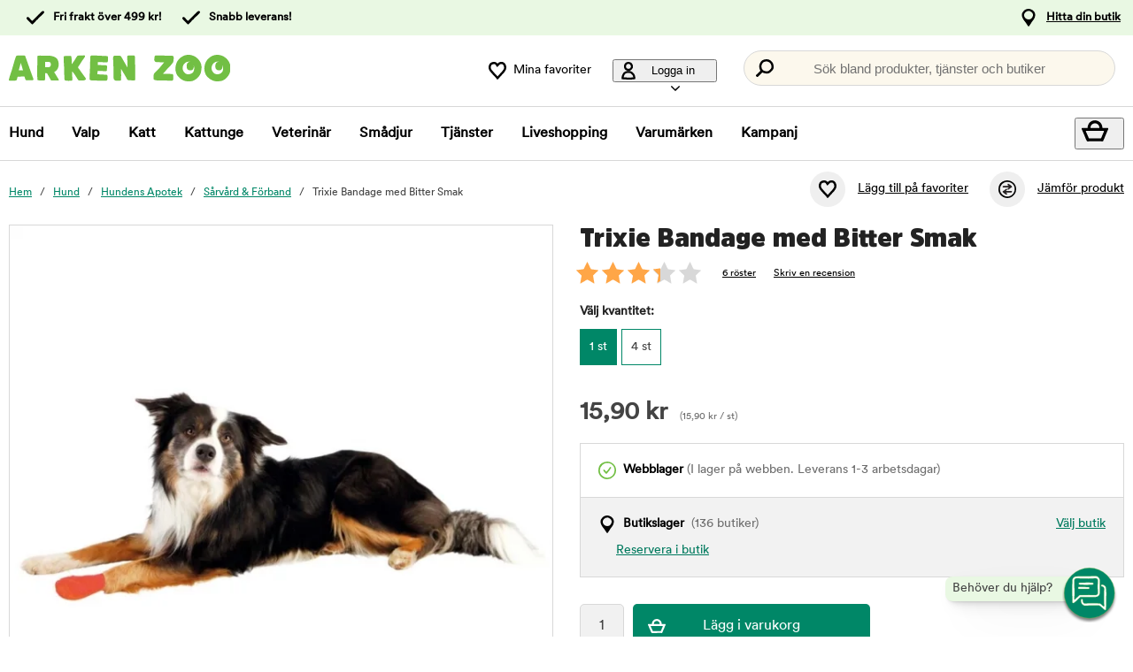

--- FILE ---
content_type: text/css
request_url: https://get.musti.media/_build/vue/ContactCTA.bd960cd9.css
body_size: 2940
content:
@keyframes v-pulseStretchDelay{0%,80%{-webkit-opacity:1;opacity:1;transform:scale(1)}45%{-webkit-opacity:.7;opacity:.7;transform:scale(.1)}}html.customer-service-modal-open body{overflow:hidden}html.customer-service-modal-open #page{filter:blur(2px);transition:filter .5s ease}html.customer-service-modal-open .customer-service-widget-toggle{opacity:0}.customer-service-widget-overlay{opacity:1}@media(min-width:768px){.customer-service-widget-overlay{background:rgba(0,0,0,.3);bottom:0;left:0;position:fixed;right:0;top:0;z-index:100}}.customer-service-widget{--box-shadow:0.6px 0.6px 1.4px rgba(0,0,0,.07),1.3px 1.3px 3.3px rgba(0,0,0,.05),2.5px 2.5px 6.3px rgba(0,0,0,.042),4.5px 4.5px 11.2px rgba(0,0,0,.035),8.4px 8.4px 20.9px rgba(121,89,89,.028),20px 20px 50px rgba(0,0,0,.02);--border-radius:16px;--light-background:#e9f8e3;--dark-background:#00664e;--dark-background-text:#fff;--header-font-weight:400;--button-background:var(--cookie-button-color);--button-background--primary:var(--cookie-button-cta-bg-color);--button-background--disabled:#666;--button-text-color:var(--button-text-cookie-color);--button-text-color--primary:var(--cookie-button-cta-color);--button-text-color--disabled:#fff;--button-text-transform:uppercase;--button-font-size:11px}:root.pfi .customer-service-widget{--light-background:#f2f2f2;--dark-background:#000;--header-font-weight:600;--button-text-transform:none;--button-font-size:13px}:root.vzn .customer-service-widget,:root.vzs .customer-service-widget{--light-background:#eeece3;--dark-background:#1f7cb2}.customer-service-widget{-ms-text-size-adjust:100%;-webkit-text-size-adjust:100%;-moz-osx-font-smoothing:grayscale;-webkit-font-smoothing:antialiased;background:#fff;bottom:0;color:#000;font-family:var(--body-font-family);font-size:16px;left:0;position:fixed;right:0;top:0;word-spacing:1px;z-index:1}.customer-service-widget:after{background:linear-gradient(0deg,#fff 20%,transparent 80%);bottom:0;content:"";height:64px;left:0;position:fixed;right:0}@media(min-width:768px){.customer-service-widget{border-radius:var(--border-radius);bottom:auto;box-shadow:var(--box-shadow);left:50%;right:auto;top:50%;transform:translate(-50%,-50%) scale(1);width:700px}.customer-service-widget:after{display:none}.customer-service-widget.noService{width:auto}}.customer-service-widget *,.customer-service-widget :after,.customer-service-widget :before{box-sizing:border-box;margin:0}.customer-service-widget :focus-visible{outline:1px solid #000;outline-offset:1px}.customer-service-widget .header{background:#fff;border-bottom:1px solid #d3d3d3;border-top-left-radius:var(--border-radius);border-top-right-radius:var(--border-radius);display:flex;justify-content:space-between;left:0;padding:8px 16px;position:fixed;right:0;top:0;z-index:1}@media(min-width:768px){.customer-service-widget .header{padding:12px 16px}}.customer-service-widget .header .modalHeading{align-self:flex-end;font-family:var(--header-font-family);font-size:20px;font-weight:var(--header-font-weight);line-height:24px;margin:0}.customer-service-widget .header .closeButton{-webkit-appearance:none;-moz-appearance:none;appearance:none;background:transparent;border:0;color:#fff;cursor:pointer;font-size:0!important;height:auto;padding:0 6px}.customer-service-widget .header .closeButton .closeButtonIcon{background:#333;height:24px;-webkit-mask-image:var(--modal-close-button-icon--green);mask-image:var(--modal-close-button-icon--green);-webkit-mask-repeat:no-repeat;mask-repeat:no-repeat;-webkit-mask-size:contain;mask-size:contain;width:24px}.customer-service-widget .header .closeButton:hover{opacity:.8}.customer-service-widget .content{background:#fff;display:grid;gap:32px;grid-template-columns:1fr;grid-template-rows:auto;max-height:100%;overflow:auto;padding:64px 16px 80px}@media(min-width:768px){.customer-service-widget .content{border-radius:var(--border-radius);grid-template-areas:"topleft topright" "main main" "main2 main2";grid-template-columns:1fr 1fr;padding:80px 32px 32px}.singleService.customer-service-widget .content{grid-template-areas:"topleft topright" "main main"}.noService.customer-service-widget .content{grid-template-areas:"main main" "main2 main2"}}.customer-service-widget .content.contentLoading{height:100vh}@media(min-width:768px){.customer-service-widget .content.contentLoading{height:auto}}.customer-service-widget .content .contentHeader{font-size:16px;font-weight:600;text-align:center}.customer-service-widget .contentArea{background:var(--background-color-var-3);box-shadow:var(--box-shadow);padding:16px}.customer-service-widget .contentArea.loader{align-self:center;text-align:center}@media(min-width:768px){.customer-service-widget .contentArea.loader{grid-area:main}.customer-service-widget .contentArea.liveContent{grid-area:topleft}.customer-service-widget .contentArea.chatContent{grid-area:topright}.singleService.customer-service-widget .contentArea.chatContent{grid-area:topleft}.customer-service-widget .contentArea.chatContent,.customer-service-widget .contentArea.liveContent{display:flex;flex-direction:column}.customer-service-widget .contentArea.chatContent .button,.customer-service-widget .contentArea.liveContent .button{margin-top:auto}.customer-service-widget .contentArea.linkContent{grid-area:main}.singleservice .customer-service-widget .contentArea.linkContent{grid-area:topright;padding:16px}.customer-service-widget .contentArea.openingHoursContent{grid-area:main2}.singleService.customer-service-widget .contentArea.openingHoursContent{grid-area:topright;padding:16px}}.customer-service-widget .contentArea p{color:inherit;font-size:inherit;line-height:inherit;margin-bottom:16px;max-width:inherit}.customer-service-widget .contentArea.light{background:var(--light-background)}.customer-service-widget .contentArea.dark{background:var(--dark-background);color:var(--dark-background-text)}.customer-service-widget .contentArea.dark :focus-visible{outline:1px solid var(--dark-background-text);outline-offset:2px}.customer-service-widget .contentArea.transparent{background:transparent;box-shadow:none;padding:0}.customer-service-widget .contentArea.center{text-align:center}.customer-service-widget .linkItem{color:var(--link-text-color-highlighted);display:block;margin:8px 0;text-align:center;transition:var(--link-transition)}.customer-service-widget .linkItem.inline{display:inline;margin:0}.customer-service-widget .linkItem:hover{color:var(--hover-color-for-highlighted-link)}.customer-service-widget .linkItem+p{margin-top:32px}.customer-service-widget .button{background-color:var(--button-background);border:0;border-radius:var(--button-border-radius);color:var(--button-text-color);cursor:pointer;display:inline-block;font-family:var(--button-font-family);font-size:var(--button-font-size)!important;font-weight:var(--button-font-weight);height:40px;letter-spacing:var(--button-letter-spacing);line-height:40px;margin:0 auto;padding:0;text-align:center;text-decoration:none;text-transform:var(--button-text-transform);transition:var(--link-transition);width:100%}.customer-service-widget .button:not(:last-child){margin-bottom:16px}.customer-service-widget .button.primaryButton{--button-background:var(--button-background--primary);--button-text-color:var(--button-text-color--primary)}.customer-service-widget .button.videoIcon{--button-icon:url("data:image/svg+xml;charset=utf-8,%3Csvg xmlns='http://www.w3.org/2000/svg' viewBox='0 0 24 24'%3E%3Cpath d='M22 4v12H2V4h20zm2-2H0v16h24V2zM9 14V6l7 4-7 4zm-2 6c1 1.194 2.862 2 5 2s4-.806 5-2H7z' fill='%23fff'/%3E%3C/svg%3E")}.customer-service-widget .button.chatIcon{--button-icon:url("data:image/svg+xml;charset=utf-8,%3Csvg xmlns='http://www.w3.org/2000/svg' data-name='Layer 1' viewBox='0 0 122.88 108.25'%3E%3Cpath d='M51.16 93.74c13 12.49 31.27 16.27 49.59 8.46l15.37 6L111 96.13c17.08-13.68 14-32.48 1.44-45.3a44.38 44.38 0 0 1-4.88 13.92 51.45 51.45 0 0 1-14.11 16.09 62.51 62.51 0 0 1-19.73 10 71.07 71.07 0 0 1-22.56 2.92Zm23.58-57.61a6.68 6.68 0 1 1-6.68 6.68 6.68 6.68 0 0 1 6.68-6.68Zm-44.15 0a6.68 6.68 0 1 1-6.68 6.68 6.68 6.68 0 0 1 6.68-6.68Zm22.08 0A6.68 6.68 0 1 1 46 42.81a6.68 6.68 0 0 1 6.68-6.68ZM54 0c14.42.44 27.35 5.56 36.6 13.49 9.41 8.07 15 19 14.7 31-.36 12-6.66 22.61-16.55 30.11C79 82.05 65.8 86.4 51.38 86a64.68 64.68 0 0 1-11.67-1.4 61 61 0 0 1-10-3.07L7.15 90.37l7.54-17.92A43.85 43.85 0 0 1 4 59a36.2 36.2 0 0 1-4-17.54c.36-12 6.66-22.61 16.55-30.12C26.3 4 39.53-.4 54 0Zm-.14 5.2c-13.27-.38-25.34 3.57-34.17 10.26C11 22 5.5 31.28 5.19 41.6a31.2 31.2 0 0 0 3.42 15.07 39.31 39.31 0 0 0 10.81 13l1.58 1.2-4.32 10.18 13.08-5.14 1 .42a55.59 55.59 0 0 0 10.05 3.18 59 59 0 0 0 10.71 1.29c13.22.39 25.29-3.56 34.12-10.26C94.31 64 99.83 54.73 100.15 44.4c.3-10.32-4.65-19.85-12.9-26.92C78.85 10.26 67.06 5.6 53.87 5.2Z' style='fill-rule:evenodd'/%3E%3C/svg%3E")}.customer-service-widget .button.icon:before{background:currentColor;content:"";cursor:pointer;display:inline-block;height:1.75em;margin-right:.75em;-webkit-mask-image:var(--button-icon);mask-image:var(--button-icon);-webkit-mask-position:center;mask-position:center;-webkit-mask-repeat:no-repeat;mask-repeat:no-repeat;text-align:center;vertical-align:-.5em;width:1.75em}.customer-service-widget .button.disabled{--button-background:var(--button-background--disabled);--button-text-color:var(--button-text-color--disabled);--inactive-button-color:var(--button-background);pointer-events:none}.customer-service-widget .centeredTextContent{margin:0 auto;max-width:300px;text-align:center}.customer-service-widget .centeredTextContent+.centeredTextContent{margin-top:16px}.cs-slide-up-enter,.cs-slide-up-leave-to{opacity:0!important}.cs-slide-up-enter section,.cs-slide-up-leave-to section{transform:scale(.8,.75)!important;transform-origin:50% 100%}@media(min-width:768px){.cs-slide-up-enter section,.cs-slide-up-leave-to section{transform:translate(-50%,-25%) scale(.8,.75)!important;transform-origin:50% 50%}}.cs-slide-up-enter-active,.cs-slide-up-enter-active section,.cs-slide-up-leave-active,.cs-slide-up-leave-active section{transition:all .25s ease-out}.showhelp{animation:showhelp 10s ease 1s 1 forwards}@keyframes showhelp{0%{opacity:0;right:50%}15%{opacity:1;right:80%}to{opacity:1;right:80%}}.customer-service-widget-toggle[data-v-05948168]{bottom:16px;cursor:pointer;height:64px;opacity:0;position:fixed;right:16px;transition:opacity .5s ease-in-out .1s;-webkit-user-select:none;-moz-user-select:none;user-select:none;width:64px;z-index:100}.customer-service-widget-toggle.show[data-v-05948168]{opacity:1}.customer-service-widget-toggle .customer-service-widget-toggle__icon[data-v-05948168]{position:relative;z-index:2}.customer-service-widget-toggle .customer-service-widget-toggle__helptext[data-v-05948168]{background:var(--footer-3-background-color);border-bottom-left-radius:8px;border-top-left-radius:8px;box-shadow:.6px .6px 1.4px -1px rgba(0,0,0,.15),1.3px 1.3px 3.5px -1px rgba(0,0,0,.108),2.5px 2.5px 6.5px -1px rgba(0,0,0,.089),4.5px 4.5px 11.6px -1px rgba(0,0,0,.075),8.4px 8.4px 21.7px -1px rgba(0,0,0,.061),20px 20px 52px -1px rgba(0,0,0,.042);line-height:2;opacity:0;padding:0 24px 0 8px;position:absolute;right:50%;top:12px;white-space:nowrap;z-index:1}

--- FILE ---
content_type: application/javascript; charset=utf-8
request_url: https://cdn-eu.dynamicyield.com/api/9876744/api_dynamic.js
body_size: 52648
content:
var DYExps=DYExps||{};if(function(){var e=9876744;void 0===window.DY&&(window.DY={}),void 0===window.DY.scsec&&(window.DY.scsec=e);var t,a={1013876:{internal:!0,showOnce:!1,containsSessionStickiness:!1,containsVersionStickiness:!1,ignoreHooks:!1,displayName:(t=["Brand - Feel Active Top banner","Brandpage_1_Feelactive_All","dy-auto-embedded-object","div#page_main > h1","_CurrentPage","www.arkenzoo.se/feel-active","WaitForExternalComponent","_DeviceType","Dynamic Yield Experiences","(function () {\n  return DYO.Q.Promise(function (resolve, reject) {\n    var GCG_STORAGE_NAME = '_dy_cs_gcg';\n    var STORAGE_TYPE = 'cookieStorage';\n    window.DY.CS = window.DY.CS || {};\n    if (window.DY.CS.inGlobalControl) {\n      resolve(window.DY.CS.inGlobalControl);\n      return true;\n    }\n    getGCCookie();\n\n    function getGCCookie() {\n      var GCValue = window.DYO.StorageUtils.get(GCG_STORAGE_NAME, [STORAGE_TYPE]);\n      if (GCValue) {\n        window.DY.CS.inGlobalControl = GCValue;\n        resolve(GCValue);\n      } else {\n        setTimeout(function () {\n          getGCCookie();\n        }, 50);\n      }\n    }\n  });\n})();","Mobile%20version","Desktop%20version","%3Ca%20class=%22dy-smart-object-image-variation%22%20target=%22$%7BOpen%20Link%20In%7D%22%20href=%22$%7BImage%20Link%7D%22%3E%0D%0A%20%20%20%20%3Cimg%20src=%22$%7BImage%20URL%7D%22%20alt=%22Tv%C3%A5%20hundar%20i%20Feel%20Active-t%C3%A4cken%20st%C3%A5r%20vid%20vattenbrynet%22%20/%3E%0D%0A%3C/a%3E","var%20imageVariations%20=%20document.getElementsByClassName('dy-smart-object-image-variation');%0D%0A%0D%0Afor%20(var%20i%20=%200;%20i%20%3C%20imageVariations.length;%20i++)%20%7B%20%20%20%20%0D%0A%20%20%20%20var%20imageVar%20=%20imageVariations%5Bi%5D;%0D%0A%20%20%20%20var%20href%20=%20imageVar.getAttribute('href');%0D%0A%20%20%20%20if%20(!href)%20%7B%0D%0A%20%20%20%20%20%20%20%20imageVar.parentElement.appendChild(imageVar.children%5B0%5D);%0D%0A%20%20%20%20%20%20%20%20imageVar.parentElement.removeChild(imageVar);%0D%0A%20%20%20%20%7D%0D%0A%7D","%7B%22html%22:%7B%22Image%20URL%22:%7B%22value%22:%22https%253A//cdn-eu.dynamicyield.com/api/9876744/images/2d2b8d460ae01__Top_Banner_Mobile.jpg%22%7D,%22Image%20Link%22:%7B%22value%22:%22%22%7D,%22Open%20Link%20In%22:%7B%22value%22:%22_top%22%7D%7D,%22css%22:%7B%7D,%22js%22:%7B%7D,%22rcom%22:%7B%7D%7D","%7B%22css%22:%5B%5D,%22js%22:%5B%5D,%22html%22:%5B%5D%7D","do_nothing_action","%7B%22html%22:%7B%22Image%20URL%22:%7B%22value%22:%22https%253A//cdn-eu.dynamicyield.com/api/9876744/images/2df0479e2e3b8__Top_Banner_Desktop.jpg%22%7D,%22Image%20Link%22:%7B%22value%22:%22%22%7D,%22Open%20Link%20In%22:%7B%22value%22:%22_top%22%7D%7D,%22css%22:%7B%7D,%22js%22:%7B%7D,%22rcom%22:%7B%7D%7D","Catit Rengöringskit Kampan toppbanner","Catit Rengöringskit Kampanj toppbanner","div#sitemap_placed > ul","www.arkenzoo.se/katt-kattens-matplats-vattenfontaner","Mobile%20banner","%3Ca%20class=%22dy-smart-object-image-variation%22%20target=%22$%7BOpen%20Link%20In%7D%22%20href=%22$%7BImage%20Link%7D%22%3E%0D%0A%20%20%20%20%3Cimg%20src=%22$%7BImage%20URL%7D%22%20alt=%22Reng%C3%B6rings-kit%20p%C3%A5%20k%C3%B6pet%20n%C3%A4r%20du%20k%C3%B6per%20en%20Catit%20vattenfont%C3%A4n%22%20/%3E%0D%0A%3C/a%3E","%7B%22html%22:%7B%22Image%20URL%22:%7B%22value%22:%22https%253A//cdn-eu.dynamicyield.com/api/9876744/images/1f4aa7eb7c575__mobil_kapad.jpg%22%7D,%22Image%20Link%22:%7B%22value%22:%22https%253A//www.arkenzoo.se/katt-kattens-matplats-vattenfontaner%22%7D,%22Open%20Link%20In%22:%7B%22value%22:%22_top%22%7D%7D,%22css%22:%7B%7D,%22js%22:%7B%7D,%22rcom%22:%7B%7D%7D","Desktop%20banner","%7B%22html%22:%7B%22Image%20URL%22:%7B%22value%22:%22https%253A//cdn-eu.dynamicyield.com/api/9876744/images/2e94cf267437a__desktop_redigerad.jpg%22%7D,%22Image%20Link%22:%7B%22value%22:%22https%253A//www.arkenzoo.se/katt-kattens-matplats-vattenfontaner%22%7D,%22Open%20Link%20In%22:%7B%22value%22:%22_top%22%7D%7D,%22css%22:%7B%7D,%22js%22:%7B%7D,%22rcom%22:%7B%7D%7D","Brit Care Brand Page","Brandpage_1_Britcare_All","www.arkenzoo.se/brit-care","%3Ca%20class=%22dy-smart-object-image-variation%22%20target=%22$%7BOpen%20Link%20In%7D%22%20href=%22$%7BImage%20Link%7D%22%3E%0D%0A%20%20%20%20%3Cimg%20src=%22$%7BImage%20URL%7D%22%20alt%22En%20hund%20som%20ligger%20i%20gr%C3%A4set%22%20/%3E%0D%0A%3C/a%3E","%7B%22html%22:%7B%22Image%20URL%22:%7B%22value%22:%22https%253A//cdn-eu.dynamicyield.com/api/9876744/images/144eb91a5eacc__mobile_-_hero_brand_banner_brit_care.jpg%22%7D,%22Image%20Link%22:%7B%22value%22:%22%22%7D,%22Open%20Link%20In%22:%7B%22value%22:%22_top%22%7D%7D,%22css%22:%7B%7D,%22js%22:%7B%7D,%22rcom%22:%7B%7D%7D","%3Ca%20class=%22dy-smart-object-image-variation%22%20target=%22$%7BOpen%20Link%20In%7D%22%20href=%22$%7BImage%20Link%7D%22%3E%0D%0A%20%20%20%20%3Cimg%20src=%22$%7BImage%20URL%7D%22%20class=%22dy-image-x78%22%20alt=%22En%20hund%20som%20ligger%20i%20gr%C3%A4set%22%20/%3E%0D%0A%3C/a%3E","var%20imageVariations%20=%20document.getElementsByClassName('dy-smart-object-image-variation');%0D%0A%0D%0Afor%20(var%20i%20=%200;%20i%20%3C%20imageVariations.length;%20i++)%20%7B%20%20%20%20%0D%0A%20%20%20%20var%20imageVar%20=%20imageVariations%5Bi%5D;%0D%0A%20%20%20%20var%20href%20=%20imageVar.getAttribute('href');%0D%0A%20%20%20%20%0D%0A%20%20%20%20if%20(!href)%20%7B%0D%0A%20%20%20%20%20%20%20%20imageVar.parentElement.appendChild(imageVar.children%5B0%5D);%0D%0A%20%20%20%20%20%20%20%20imageVar.parentElement.removeChild(imageVar);%0D%0A%20%20%20%20%7D%0D%0A%20%20%20%20%0D%0A%7D%0D%0A%0D%0A//%20Work%20around%20to%20remove%20Duplicate%0D%0A/*%0D%0Avar%20imagesWithTag%20=%20document.getElementsByClassName('dy-image-x78');%0D%0A%0D%0Aif(imagesWithTag.length%20%3E%201)%7B%0D%0A%09imagesWithTag%5B1%5D.parentElement.removeChild(imagesWithTag%5B1%5D);%0D%0A%7D%0D%0A*/%0D%0A","%7B%22html%22:%7B%22Image%20URL%22:%7B%22value%22:%22https%253A//cdn-eu.dynamicyield.com/api/9876744/images/34765e2873270__desktop_-_hero_brand_banner_brit_care.jpg%22%7D,%22Image%20Link%22:%7B%22value%22:%22%22%7D,%22Open%20Link%20In%22:%7B%22value%22:%22_top%22%7D%7D,%22css%22:%7B%7D,%22js%22:%7B%7D,%22rcom%22:%7B%7D%7D","Harper & Bone Brand page top","Brandpage_1_Harper&Bone_All","p#shortdescription","www.arkenzoo.se/harperbone","Compact%20Care%20Mobile","Variation%201","%3Ca%20class=%22dy-smart-object-image-variation%22%20target=%22$%7BOpen%20Link%20In%7D%22%20href=%22$%7BImage%20Link%7D%22%3E%0D%0A%20%20%20%20%3Cimg%20src=%22$%7BImage%20URL%7D%22%20alt=%22Tecknad%20bild%20p%C3%A5%20en%20hund%20och%20en%20katt%20som%20cyklar%20med%20gr%C3%B6nsaker%20i%20cykelkorgarna%22%20/%3E%0D%0A%3C/a%3E","%7B%22html%22:%7B%22Image%20URL%22:%7B%22value%22:%22https%253A//cdn-eu.dynamicyield.com/api/9876744/images/7178f2562fd5__harper_and_bone_brand_hero_mobile.jpg%22%7D,%22Image%20Link%22:%7B%22value%22:%22%22%7D,%22Open%20Link%20In%22:%7B%22value%22:%22_top%22%7D%7D,%22css%22:%7B%7D,%22js%22:%7B%7D,%22rcom%22:%7B%7D%7D","Compact%20Care%20Desktop","%7B%22html%22:%7B%22Image%20URL%22:%7B%22value%22:%22https%253A//cdn-eu.dynamicyield.com/api/9876744/images/14948db1ff844__harper_and_bone_brand_hero_desktop.jpg%22%7D,%22Image%20Link%22:%7B%22value%22:%22%22%7D,%22Open%20Link%20In%22:%7B%22value%22:%22_top%22%7D%7D,%22css%22:%7B%7D,%22js%22:%7B%7D,%22rcom%22:%7B%7D%7D","Banner in product list KITTEN FOOD",'[data-id="listing_page_body_2"] > div:nth-child(4)',"www.arkenzoo.se/kattunge-kattungemat","52227c56cd98cf9af12d6912461e9d40.1.KITTEN_FLAG","Non%20member%20kitten%20club","Example%20-%20Content%2050%25%20Image","%3Ca%20class=%22dy-custom-id-listing-page-one-image%20ad-dy%22%20href=%22$%7BLink%7D%22%3E%0D%0A%20%20%3Cdiv%20class=%22ad-dy-container%22%3E%0D%0A%20%20%20%20%3Cdiv%20class=%22ad-dy-header%22%3E%3C/div%3E%0D%0A%20%20%20%20%3Cdiv%20class=%22ad-dy-footer%22%3E%0D%0A%20%20%20%20%20%20%3Cdiv%20class=%22ad-dy-header-text%22%3E$%7BHeader%20text%7D%3C/div%3E%0D%0A%20%20%20%20%20%20%3Cdiv%20class=%22ad-dy-text%22%3E$%7BButton%20text%7D%3C/div%3E%0D%0A%20%20%20%20%20%20%3Cdiv%20class=%22ad-dy-text-button-wrapper%22%3E%0D%0A%20%20%20%20%20%20%20%20%3Cdiv%20class=%22arrow-dy-container%22%3E%0D%0A%20%20%20%20%20%20%20%20%20%20%20%20%3Cspan%20class=%22right-dy%22%3E%3C/span%3E%0D%0A%20%20%20%20%20%20%20%20%3C/div%3E%0D%0A%20%20%20%20%20%20%3C/div%3E%0D%0A%20%20%20%20%3C/div%3E%0D%0A%20%20%3C/div%3E%0D%0A%3C/a%3E","a.ad-dy%20%7B%0D%0A%20%20display:%20flex;%0D%0A%20%20height:%20100%25;%0D%0A%20%20text-decoration:%20none;%0D%0A%20%20background-color:%20$%7BBackground%20color%7D;%0D%0A%20%20border-radius:%205px;%0D%0A%7D%0D%0Aa.ad-dy:hover%20.arrow-dy-container%20%7B%0D%0A%20%20background-color:%20$%7BArrow%20color%20hover%7D;%0D%0A%7D%0D%0Aa.ad-dy:hover%20.ad-dy-header-text%20%7B%0D%0A%20%20color:%20$%7BHeader%20text%20color%7D;%0D%0A%7D%0D%0A.ad-dy-container%20%7B%0D%0A%20%20height:%20inherit;%0D%0A%20%20position:%20relative;%0D%0A%20%20display:%20flex;%0D%0A%20%20flex-direction:%20column;%0D%0A%7D%0D%0A%0D%0A.ad-dy-header%20%7B%0D%0A%20%20background-image:%20url($%7BImage%20cover%7D);%0D%0A%20%20background-size:%20cover;%0D%0A%20%20background-position:%20center;%0D%0A%20%20padding:%2050%25;%0D%0A%20%20text-decoration:%20none;%0D%0A%20%20color:%20$%7BHeader%20text%20color%7D;%0D%0A%20%20border-radius:%205px%205px%200%200;%0D%0A%20%20%0D%0A%7D%0D%0A.ad-dy-header-text%20%7B%0D%0A%20%20font-family:%20'AmsiPro-Ultra';%0D%0A%20%20font-size:%201.6em;%0D%0A%20%20font-weight:%20200;%0D%0A%20%20line-height:%201em;%0D%0A%20%20color:%20$%7BHeader%20text%20color%7D;%0D%0A%7D%0D%0A.ad-dy-footer%20%7B%0D%0A%20%20display:%20flex;%0D%0A%20%20height:100%25;%0D%0A%20%20flex-direction:%20column;%0D%0A%20%20justify-content:%20space-between;%0D%0A%20%20padding:%2020px;%0D%0A%20%20box-sizing:%20border-box;%0D%0A%20%20gap:15px;%0D%0A%7D%0D%0A%0D%0A.ad-dy-text-button-wrapper%20%7B%0D%0A%20%20display:%20flex;%0D%0A%20%20align-items:%20center;%0D%0A%20%20justify-content:%20right;%0D%0A%7D%0D%0A.ad-dy-text%20%7B%0D%0A%20%20font-size:%201em;%0D%0A%20%20font-weight:%20200;%0D%0A%20%20text-decoration:none;%0D%0A%20%20color:%20$%7BButton%20text%20color%7D;%0D%0A%20%20flex:1;%0D%0A%7D%0D%0A.arrow-dy-container%20%7B%0D%0A%20%20display:%20flex;%0D%0A%20%20align-items:%20center;%0D%0A%20%20background-color:%20$%7BArrow%20background%20color%7D;%0D%0A%20%20width:%2030px;%0D%0A%20%20height:%2030px;%0D%0A%20%20border-radius:%2050%25;%0D%0A%7D%0D%0A.right-dy:after%20%7B%0D%0Acontent:%20'';%0D%0A%20%20%20%20display:%20flex;%0D%0A%20%20%20%20margin-top:%200;%0D%0A%20%20%20%20margin-left:%206px;%0D%0A%20%20%20%20width:%2010px;%0D%0A%20%20%20%20height:%2010px;%0D%0A%20%20%20%20border-top:%200.2em%20solid%20$%7BArrow%20color%7D;%0D%0A%20%20%20%20border-right:%200.2em%20solid%20$%7BArrow%20color%7D;%0D%0A%20%20-moz-transform:%20rotate(45deg);%0D%0A%20%20-webkit-transform:%20rotate(45deg);%0D%0A%20%20transform:%20rotate(45deg);%0D%0A%7D%0D%0A","function%20removeElementsAndAddClasses()%20%7B%0D%0A%20%20try%20%7B%0D%0A%20%20%20%20//%20console.log(%22Function%20removeElementsAndAddClasses%20is%20called%22);%0D%0A%20%20%20%20var%20dyElementsInListingPage%20=%20document.querySelectorAll('div%5Bdata-id=%22listing_page_body_2%22%5D%20div%5Bdata-dy-embedded-object=%22true%22%5D');%0D%0A%20%20%20%20//%20console.log(%22Found%20elements:%22,%20dyElementsInListingPage.length);%0D%0A%0D%0A%20%20%20%20var%20dyElementsInListingPageFiltered%20=%20Array.prototype.filter.call(dyElementsInListingPage,%20function(element)%20%7B%0D%0A%20%20%20%20%20%20return%20element.querySelector('.dy-custom-id-listing-page-one-image');%0D%0A%20%20%20%20%7D);%0D%0A%20%20%20%20//%20console.log(%22Filtered%20elements:%22,%20dyElementsInListingPageFiltered.length);%0D%0A%0D%0A%20%20%20%20if%20(dyElementsInListingPageFiltered.length%20%3E%201)%20%7B%0D%0A%20%20%20%20%20%20//%20console.log(%22More%20than%20one%20element%20is%20found%22);%0D%0A%20%20%20%20%20%20Array.prototype.slice.call(dyElementsInListingPageFiltered,%201).forEach(function(element)%20%7B%0D%0A%20%20%20%20%20%20%20%20element.remove();%0D%0A%20%20%20%20%20%20%7D);%0D%0A%20%20%20%20%7D%0D%0A%0D%0A%20%20%20%20if%20(dyElementsInListingPageFiltered.length%20%3E%200)%20%7B%0D%0A%20%20%20%20%20%20//%20console.log(%22In%20the%20loop%22);%0D%0A%20%20%20%20%20%20var%20firstElement%20=%20dyElementsInListingPageFiltered%5B0%5D;%0D%0A%20%20%20%20%20%20var%20classesToAdd%20=%20%5B'col-6',%20'md-col-4',%20'lg-col-3',%20'p-1'%5D;%0D%0A%20%20%20%20%20%20classesToAdd.forEach(function(cls)%20%7B%0D%0A%20%20%20%20%20%20%20%20//%20console.log('Checking%20class:',%20cls);%0D%0A%20%20%20%20%20%20%20%20if%20(!firstElement.classList.contains(cls))%20%7B%0D%0A%20%20%20%20%20%20%20%20%20%20//%20console.log(%22Adding%20class:%22,%20cls);%0D%0A%20%20%20%20%20%20%20%20%20%20firstElement.classList.add(cls);%0D%0A%20%20%20%20%20%20%20%20%7D%0D%0A%20%20%20%20%20%20%7D);%0D%0A%20%20%20%20%7D%0D%0A%20%20%7D%20catch%20(e)%20%7B%0D%0A%20%20%20%20console.error(%22Error%20in%20removeElementsAndAddClasses:%22,%20e);%0D%0A%20%20%7D%0D%0A%7D%0D%0A%0D%0A//%20Test%20immediately%0D%0AremoveElementsAndAddClasses();%0D%0A%0D%0A//%20Global%20AJAX%20Event%20Handlers%0D%0A$(document).ajaxComplete(function()%20%7B%0D%0A%20%20%20%20removeElementsAndAddClasses();%0D%0A%7D);%0D%0A%0D%0A//%20Listen%20for%20the%20DOMContentLoaded%20event%20to%20run%20the%20function%20after%20the%20initial%20page%20load%0D%0Adocument.addEventListener('DOMContentLoaded',%20removeElementsAndAddClasses);%0D%0A%0D%0A//%20Listen%20for%20the%20popstate%20event,%20which%20is%20fired%20when%20the%20active%20history%20entry%20changes%0D%0Awindow.addEventListener('popstate',%20removeElementsAndAddClasses);","%7B%22html%22:%7B%22Link%22:%7B%22value%22:%22https%253A//www.arkenzoo.se/minitassarna-kattunge%22%7D,%22Header%20text%22:%7B%22value%22:%22Minitassarna%2520-%2520Klubben%2520f%25F6r%2520kattungar%2521%22%7D,%22Button%20text%22:%7B%22value%22:%22Som%2520medlem%2520i%2520v%25E5r%2520kattungeklubb%2520f%25E5r%2520du%2520h%25E4rliga%2520f%25F6rdelar%2520och%2520g%25E5vor.%2520L%25E4s%2520mer%2520h%25E4r%2521%22%7D%7D,%22css%22:%7B%22Image%20cover%22:%7B%22value%22:%22https%253A//cdn-eu.dynamicyield.com/api/9876744/images/35e5b350f04fe__arken_zoo_kitten_office-112.jpg%22%7D,%22Header%20text%20color%22:%7B%22value%22:%22%2523444444%22%7D,%22Button%20text%20color%22:%7B%22value%22:%22%2523444444%22%7D,%22Arrow%20color%22:%7B%22value%22:%22%2523ffffff%22%7D,%22Arrow%20color%20hover%22:%7B%22value%22:%22%2523008767%22%7D,%22Arrow%20background%20color%22:%7B%22value%22:%22%2523008767%22%7D,%22Background%20color%22:%7B%22value%22:%22%2523fcf8ed%22%7D%7D,%22js%22:%7B%7D,%22rcom%22:%7B%7D%7D","Member%20kitten%20club%20--%3E%20Good%20advice%20/%20Foderr%C3%A5dgivning","Foderguide%20-%20Content%2050%25%20Image","%7B%22html%22:%7B%22Link%22:%7B%22value%22:%22https%253A//www.arkenzoo.se/goda-rad/basta-maten-for-kattungar%22%7D,%22Header%20text%22:%7B%22value%22:%22Os%25E4ker%2520p%25E5%2520vilket%2520foder%2520som%2520passar%2520din%2520kattunge%253F%22%7D,%22Button%20text%22:%7B%22value%22:%22L%25E4s%2520v%25E5ra%2520b%25E4sta%2520fodertips%2520h%25E4r%2521%22%7D%7D,%22css%22:%7B%22Image%20cover%22:%7B%22value%22:%22https%253A//cdn-eu.dynamicyield.com/api/9876744/images/a7b8eda9ca24__kitten_tiger_eating.jpg%22%7D,%22Header%20text%20color%22:%7B%22value%22:%22%2523008767%22%7D,%22Button%20text%20color%22:%7B%22value%22:%22%2523444444%22%7D,%22Arrow%20color%22:%7B%22value%22:%22%2523ffffff%22%7D,%22Arrow%20color%20hover%22:%7B%22value%22:%22%2523008767%22%7D,%22Arrow%20background%20color%22:%7B%22value%22:%22%2523008767%22%7D,%22Background%20color%22:%7B%22value%22:%22%2523fcf8ed%22%7D%7D,%22js%22:%7B%7D,%22rcom%22:%7B%7D%7D","Foderr%C3%A5dgivning%20-%20Content%2050%25%20Image","%7B%22html%22:%7B%22Link%22:%7B%22value%22:%22https%253A//www.arkenzoo.se/radgivning%22%7D,%22Header%20text%22:%7B%22value%22:%22Sv%25E5rt%2520att%2520v%25E4lja%253F%22%7D,%22Button%20text%22:%7B%22value%22:%22Boka%2520digital%2520foderr%25E5dgivning%2520med%2520v%25E5ra%2520experter%2520-%2520f%25E5%2520snabb%2520och%2520professionell%2520hj%25E4lp%2520med%2520att%2520hitta%2520r%25E4tt%2520foder%2520till%2520din%2520kattunge%2521%22%7D%7D,%22css%22:%7B%22Image%20cover%22:%7B%22value%22:%22https%253A//cdn-eu.dynamicyield.com/api/9876744/images/05d0e9876602.jpg%22%7D,%22Header%20text%20color%22:%7B%22value%22:%22%2523008767%22%7D,%22Button%20text%20color%22:%7B%22value%22:%22%2523444444%22%7D,%22Arrow%20color%22:%7B%22value%22:%22%2523ffffff%22%7D,%22Arrow%20color%20hover%22:%7B%22value%22:%22%2523008767%22%7D,%22Arrow%20background%20color%22:%7B%22value%22:%22%2523008767%22%7D,%22Background%20color%22:%7B%22value%22:%22%2523fcf8ed%22%7D%7D,%22js%22:%7B%7D,%22rcom%22:%7B%7D%7D","Smakgaranti","%7B%22html%22:%7B%22Link%22:%7B%22value%22:%22https%253A//www.arkenzoo.se/kundtjanst/smakgaranti%22%7D,%22Header%20text%22:%7B%22value%22:%22Du%2520vet%2520v%25E4l%2520om%2520att%2520vi%2520erbjuder%2520smakgaranti%2520p%25E5%2520foder%253F%22%7D,%22Button%20text%22:%7B%22value%22:%22L%25E4s%2520mer%2520h%25E4r%2521%22%7D%7D,%22css%22:%7B%22Image%20cover%22:%7B%22value%22:%22https%253A//cdn-eu.dynamicyield.com/api/9876744/images/37a7ea3cd061.jpg%22%7D,%22Header%20text%20color%22:%7B%22value%22:%22%2523008767%22%7D,%22Button%20text%20color%22:%7B%22value%22:%22%2523444444%22%7D,%22Arrow%20color%22:%7B%22value%22:%22%2523ffffff%22%7D,%22Arrow%20color%20hover%22:%7B%22value%22:%22%2523008767%22%7D,%22Arrow%20background%20color%22:%7B%22value%22:%22%2523008767%22%7D,%22Background%20color%22:%7B%22value%22:%22%2523fcf8ed%22%7D%7D,%22js%22:%7B%7D,%22rcom%22:%7B%7D%7D","Birthday for all loyal customers","Member_Birthday for all loyal customers message bar","div#top_banners","F%C3%B6delsedagspresent","%3Cdiv%20class=%22topBanner%22%3E%0A%20%20%20%20%3Cp%3E%3Cspan%20class=%22title%22%3E$%7BTitle%7D%3C/span%3E%0A%20%20%20%20%3Cbr%20class=%22mobile-break%22%3E%0A%20%20%20%20$%7BDescription%20text%7D%20%3Ca%20id=%22dy-products-link%22%20href=%22$%7BURL%7D%22%3E$%7BView%20products%20text%7D%3C/a%3E%3C/p%3E%0A%3C/div%3E",".topBanner%20%7B%0A%20%20%20%20background-color:%20$%7BBackground%20Color%7D;%0A%20%20%20%20color:%20$%7BText%20Color%7D;%0A%20%20%20%20text-align:%20center;%0A%20%20%20%20padding:%2015px;%0A%20%20%20%20font-family:%20Arial,%20sans-serif;%0A%20%20%20%20display:%20grid;%0A%20%20%20%20justify-content:%20center;%0A%7D%0A%0A.topBanner%20.title%20%7B%0A%20%20margin:%200;%0A%20%20font-size:%2016px;%0A%20%20font-weight:%20700;%0A%7D%0A%0A.topBanner%20p%20%7B%0A%20%20color:%20$%7BText%20Color%7D;%20%20%20%20%0A%20%20margin:%2010px%200%200;%0A%20%20font-size:%20%2016px;%0A%20%20line-height:%2020px;%0A%20%20margin-top:%200;%0A%20%20padding:%205px%200;%0A%7D%0A%0A.topBanner%20a%20%7B%0A%20%20color:%20$%7BText%20Color%7D;%0A%20%20text-decoration:%20underline;%0A%7D%0A%0A.topBanner%20a:hover%20%7B%0A%20%20text-decoration:%20none;%0A%7D%0A%0A@media%20only%20screen%20and%20(max-width:%20600px)%20%7B%0A%20%20.mobile-break%20%7B%20display:%20none;%20%7D%0A%20%20.topBanner%20%7B%0A%20%20%20%20%20%20margin-left:-1rem;%0A%20%20%20%20%20%20margin-right:-1rem;%0A%20%20%7D%0A%7D","document.addEventListener(%22DOMContentLoaded%22,%20function%20()%20%7B%0D%0A%20%20%20%20console.log(%22DY:%20DOMContentLoaded%22);%0D%0A%0D%0A%20%20%20%20var%20interval%20=%20setInterval(function%20()%20%7B%0D%0A%20%20%20%20%20%20%20%20var%20url%20=%20%22$%7BURL%7D%22;%0D%0A%20%20%20%20%20%20%20%20var%20linkElement%20=%20document.getElementById(%22dy-products-link%22);%0D%0A%20%20%20%20%20%20%20%20var%20topBanners%20=%20document.getElementById(%22top_banners%22);%0D%0A%20%20%20%20%20%20%20%20var%20shopMain%20=%20document.getElementById(%22shop_main%22);%0D%0A%0D%0A%20%20%20%20%20%20%20%20if%20(linkElement%20&&%20topBanners%20&&%20shopMain)%20%7B%0D%0A%20%20%20%20%20%20%20%20%20%20%20%20clearInterval(interval);%20//%20%0D%0A%0D%0A%20%20%20%20%20%20%20%20%20%20%20%20%0D%0A%20%20%20%20%20%20%20%20%20%20%20%20if%20(!url%20%7C%7C%20url.trim()%20===%20%22%22%20%7C%7C%20url%20===%20%22null%22)%20%7B%0D%0A%20%20%20%20%20%20%20%20%20%20%20%20%20%20%20%20linkElement.style.display%20=%20%22none%22;%20%0D%0A%20%20%20%20%20%20%20%20%20%20%20%20%7D%20else%20%7B%0D%0A%20%20%20%20%20%20%20%20%20%20%20%20%20%20%20%20linkElement.href%20=%20url;%0D%0A%20%20%20%20%20%20%20%20%20%20%20%20%7D%0D%0A%0D%0A%20%20%20%20%20%20%20%20%20%20%20%20shopMain.parentNode.insertBefore(topBanners,%20shopMain);%0D%0A%20%20%20%20%20%20%20%20%20%20%20%20topBanners.style.position%20=%20%22relative%22;%0D%0A%20%20%20%20%20%20%20%20%20%20%20%20topBanners.style.width%20=%20%22100%25%22;%0D%0A%20%20%20%20%20%20%20%20%7D%0D%0A%20%20%20%20%7D,%20100);%0D%0A%7D);%0D%0A","%7B%22html%22:%7B%22Title%22:%7B%22value%22:%22Grattis%2521%2520Det%2520%25E4r%2520ditt%2520husdjurs%2520f%25F6delsedagsm%25E5nad%2521%22%7D,%22Description%20text%22:%7B%22value%22:%22Gl%25F6m%2520inte%2520att%2520h%25E4mta%2520ut%2520en%2520f%25F6delsedagspresent%2520i%2520din%2520n%25E4rmaste%2520butik%2521%22%7D,%22View%20products%20text%22:%7B%22value%22:%22L%25E4s%2520mer%22%7D,%22URL%22:%7B%22value%22:%22https%253A//www.arkenzoo.se/om-var-kundklubb%22%7D%7D,%22css%22:%7B%22Background%20Color%22:%7B%22value%22:%22%2523008767%22%7D,%22Text%20Color%22:%7B%22value%22:%22%2523ffffff%22%7D%7D,%22js%22:%7B%22URL%22:%7B%22value%22:%22https%253A//www.arkenzoo.se/om-var-kundklubb%22%7D%7D,%22rcom%22:%7B%7D%7D","Copy of Presentation of Banner in product list ( draft )","Banner in product list PUPPY FOOD","www.arkenzoo.se/valp-valpfoder","52227c56cd98cf9af12d6912461e9d40.1.PUPPY_FLAG","Member%20puppyclub%20--%3E%20Good%20advice%20/%20Foderr%C3%A5dgivning","%7B%22html%22:%7B%22Link%22:%7B%22value%22:%22https%253A//www.arkenzoo.se/goda-rad/vilken-mat-ar-bast-for-valpar%22%7D,%22Header%20text%22:%7B%22value%22:%22Os%25E4ker%2520p%25E5%2520vilket%2520foder%2520som%2520passar%2520din%2520valp%253F%22%7D,%22Button%20text%22:%7B%22value%22:%22L%25E4s%2520v%25E5ra%2520b%25E4sta%2520fodertips%2520h%25E4r%2521%22%7D%7D,%22css%22:%7B%22Image%20cover%22:%7B%22value%22:%22https%253A//cdn-eu.dynamicyield.com/api/9876744/images/12bba2df42c65__pulla_puppy_eating_2.jpg%22%7D,%22Header%20text%20color%22:%7B%22value%22:%22%2523008767%22%7D,%22Button%20text%20color%22:%7B%22value%22:%22%2523444444%22%7D,%22Arrow%20color%22:%7B%22value%22:%22%2523ffffff%22%7D,%22Arrow%20color%20hover%22:%7B%22value%22:%22%2523008767%22%7D,%22Arrow%20background%20color%22:%7B%22value%22:%22%2523008767%22%7D,%22Background%20color%22:%7B%22value%22:%22%2523fcf8ed%22%7D%7D,%22js%22:%7B%7D,%22rcom%22:%7B%7D%7D","%7B%22html%22:%7B%22Link%22:%7B%22value%22:%22https%253A//www.arkenzoo.se/radgivning%22%7D,%22Header%20text%22:%7B%22value%22:%22Sv%25E5rt%2520att%2520v%25E4lja%253F%22%7D,%22Button%20text%22:%7B%22value%22:%22Boka%2520digital%2520foderr%25E5dgivning%2520med%2520v%25E5ra%2520experter%2520-%2520f%25E5%2520snabb%2520och%2520professionell%2520hj%25E4lp%2520med%2520att%2520hitta%2520r%25E4tt%2520foder%2520till%2520din%2520valp%2521%22%7D%7D,%22css%22:%7B%22Image%20cover%22:%7B%22value%22:%22https%253A//cdn-eu.dynamicyield.com/api/9876744/images/47c1dbfd528a.jpg%22%7D,%22Header%20text%20color%22:%7B%22value%22:%22%2523008767%22%7D,%22Button%20text%20color%22:%7B%22value%22:%22%2523444444%22%7D,%22Arrow%20color%22:%7B%22value%22:%22%2523ffffff%22%7D,%22Arrow%20color%20hover%22:%7B%22value%22:%22%2523008767%22%7D,%22Arrow%20background%20color%22:%7B%22value%22:%22%2523008767%22%7D,%22Background%20color%22:%7B%22value%22:%22%2523fcf8ed%22%7D%7D,%22js%22:%7B%7D,%22rcom%22:%7B%7D%7D","Non%20member%20puppy%20club","%7B%22html%22:%7B%22Link%22:%7B%22value%22:%22https%253A//www.arkenzoo.se/minitassarna-valp%22%7D,%22Header%20text%22:%7B%22value%22:%22Minitassarna%2520-%2520klubben%2520f%25F6r%2520valpar%2521%22%7D,%22Button%20text%22:%7B%22value%22:%22Som%2520medlem%2520i%2520v%25E5r%2520valpklubb%2520f%25E5r%2520du%2520h%25E4rliga%2520f%25F6rdelar%2520och%2520g%25E5vor.%2520L%25E4s%2520mer%2520h%25E4r%2521%22%7D%7D,%22css%22:%7B%22Image%20cover%22:%7B%22value%22:%22https%253A//cdn-eu.dynamicyield.com/api/9876744/images/2ff8c97e3c4b9__img_5006.jpg%22%7D,%22Header%20text%20color%22:%7B%22value%22:%22%2523444444%22%7D,%22Button%20text%20color%22:%7B%22value%22:%22%2523444444%22%7D,%22Arrow%20color%22:%7B%22value%22:%22%2523ffffff%22%7D,%22Arrow%20color%20hover%22:%7B%22value%22:%22%2523008767%22%7D,%22Arrow%20background%20color%22:%7B%22value%22:%22%2523008767%22%7D,%22Background%20color%22:%7B%22value%22:%22%2523fcf8ed%22%7D%7D,%22js%22:%7B%7D,%22rcom%22:%7B%7D%7D",'Banner in product list "food activation"',"Banner in product list Dog dry & Wet food","www.arkenzoo.se/hund-hundmat-torrfoder","www.arkenzoo.se/hund-hundmat-vatfoder","Experience%201","%7B%22html%22:%7B%22Link%22:%7B%22value%22:%22https%253A//www.arkenzoo.se/hund-hundgodis-hundben%22%7D,%22Header%20text%22:%7B%22value%22:%22Gl%25F6m%2520inte%2520tuggbenet%2521%22%7D,%22Button%20text%22:%7B%22value%22:%22Vi%2520har%2520ett%2520stort%2520urval%2520av%2520hundben%2520och%2520tuggben%2520i%2520alla%2520former%252C%2520storlekar%2520och%2520smaker.%22%7D%7D,%22css%22:%7B%22Image%20cover%22:%7B%22value%22:%22https%253A//cdn-eu.dynamicyield.com/api/9876744/images/4ec229718f9c__hundben.png%22%7D,%22Header%20text%20color%22:%7B%22value%22:%22%2523444444%22%7D,%22Button%20text%20color%22:%7B%22value%22:%22%2523444444%22%7D,%22Arrow%20color%22:%7B%22value%22:%22%2523ffffff%22%7D,%22Arrow%20color%20hover%22:%7B%22value%22:%22%2523008767%22%7D,%22Arrow%20background%20color%22:%7B%22value%22:%22%2523008767%22%7D,%22Background%20color%22:%7B%22value%22:%22%2523fcf8ed%22%7D%7D,%22js%22:%7B%7D,%22rcom%22:%7B%7D%7D","Purenatural%20multibuy","%7B%22html%22:%7B%22Link%22:%7B%22value%22:%22https%253A//www.arkenzoo.se/purenatural%22%7D,%22Header%20text%22:%7B%22value%22:%22Purenatural%2520torrfoder%2520till%2520hund%22%7D,%22Button%20text%22:%7B%22value%22:%2210%2525%2520rabatt%2520vid%2520k%25F6p%2520av%2520minst%25202%2520stora%2520s%25E4ckar%2521%22%7D%7D,%22css%22:%7B%22Image%20cover%22:%7B%22value%22:%22https%253A//cdn-eu.dynamicyield.com/api/9876744/images/61db8fd1370a.jpg%22%7D,%22Header%20text%20color%22:%7B%22value%22:%22%2523444444%22%7D,%22Button%20text%20color%22:%7B%22value%22:%22%2523444444%22%7D,%22Arrow%20color%22:%7B%22value%22:%22%2523ffffff%22%7D,%22Arrow%20color%20hover%22:%7B%22value%22:%22%2523008767%22%7D,%22Arrow%20background%20color%22:%7B%22value%22:%22%2523008767%22%7D,%22Background%20color%22:%7B%22value%22:%22%2523fcf8ed%22%7D%7D,%22js%22:%7B%7D,%22rcom%22:%7B%7D%7D","SMAAK%20multibuy","%7B%22html%22:%7B%22Link%22:%7B%22value%22:%22https%253A//www.arkenzoo.se/smaak%22%7D,%22Header%20text%22:%7B%22value%22:%22SMAAK%2520torrfoder%2520till%2520hund%22%7D,%22Button%20text%22:%7B%22value%22:%2210%2525%2520rabatt%2520vid%2520k%25F6p%2520av%2520minst%25202%2520stora%2520s%25E4ckar%2521%22%7D%7D,%22css%22:%7B%22Image%20cover%22:%7B%22value%22:%22https%253A//cdn-eu.dynamicyield.com/api/9876744/images/67a70087d4f3.jpg%22%7D,%22Header%20text%20color%22:%7B%22value%22:%22%2523444444%22%7D,%22Button%20text%20color%22:%7B%22value%22:%22%2523444444%22%7D,%22Arrow%20color%22:%7B%22value%22:%22%2523ffffff%22%7D,%22Arrow%20color%20hover%22:%7B%22value%22:%22%2523008767%22%7D,%22Arrow%20background%20color%22:%7B%22value%22:%22%2523008767%22%7D,%22Background%20color%22:%7B%22value%22:%22%2523fcf8ed%22%7D%7D,%22js%22:%7B%7D,%22rcom%22:%7B%7D%7D","Foderr%C3%A5dgivning","%7B%22html%22:%7B%22Link%22:%7B%22value%22:%22https%253A//www.arkenzoo.se/radgivning%22%7D,%22Header%20text%22:%7B%22value%22:%22Sv%25E5rt%2520att%2520v%25E4lja%2520foder%253F%22%7D,%22Button%20text%22:%7B%22value%22:%22Boka%2520digital%2520foderr%25E5dgivning%2520med%2520v%25E5ra%2520experter%2520-%2520f%25E5%2520snabb%2520och%2520professionell%2520hj%25E4lp%2520med%2520att%2520hitta%2520r%25E4tt%2520foder%2520till%2520din%2520hund%2521%22%7D%7D,%22css%22:%7B%22Image%20cover%22:%7B%22value%22:%22https%253A//cdn-eu.dynamicyield.com/api/9876744/images/47c1dbfd528a.jpg%22%7D,%22Header%20text%20color%22:%7B%22value%22:%22%2523008767%22%7D,%22Button%20text%20color%22:%7B%22value%22:%22%2523444444%22%7D,%22Arrow%20color%22:%7B%22value%22:%22%2523ffffff%22%7D,%22Arrow%20color%20hover%22:%7B%22value%22:%22%2523008767%22%7D,%22Arrow%20background%20color%22:%7B%22value%22:%22%2523008767%22%7D,%22Background%20color%22:%7B%22value%22:%22%2523fcf8ed%22%7D%7D,%22js%22:%7B%7D,%22rcom%22:%7B%7D%7D","%7B%22html%22:%7B%22Link%22:%7B%22value%22:%22https%253A//www.arkenzoo.se/kundtjanst/smakgaranti%22%7D,%22Header%20text%22:%7B%22value%22:%22Du%2520vet%2520v%25E4l%2520om%2520att%2520vi%2520erbjuder%2520smakgaranti%2520p%25E5%2520foder%253F%22%7D,%22Button%20text%22:%7B%22value%22:%22L%25E4s%2520mer%2520h%25E4r%2521%22%7D%7D,%22css%22:%7B%22Image%20cover%22:%7B%22value%22:%22https%253A//cdn-eu.dynamicyield.com/api/9876744/images/37a7ea3cd061.jpg%22%7D,%22Header%20text%20color%22:%7B%22value%22:%22%252305734e%22%7D,%22Button%20text%20color%22:%7B%22value%22:%22%2523444444%22%7D,%22Arrow%20color%22:%7B%22value%22:%22%2523ffffff%22%7D,%22Arrow%20color%20hover%22:%7B%22value%22:%22%2523008767%22%7D,%22Arrow%20background%20color%22:%7B%22value%22:%22%2523008767%22%7D,%22Background%20color%22:%7B%22value%22:%22%2523fcf8ed%22%7D%7D,%22js%22:%7B%7D,%22rcom%22:%7B%7D%7D",'Banner in product list "food activation toys cat"','Banner in product list "cat candy"','[data-id="listing_page_body_2"] > div:nth-child(8)',"www.arkenzoo.se/katt-kattgodis","Kattgodis%20m%C3%A4ngdrabatt","Itsy%20bitsy%20-%20Content%2050%25%20Image","%7B%22html%22:%7B%22Link%22:%7B%22value%22:%22https%253A//www.arkenzoo.se/mangdrabatt-pa-itsybitsy-hundgodis-kattgodis%22%7D,%22Header%20text%22:%7B%22value%22:%22Gl%25F6m%2520inte%2520kattgodiset%2521%2520%22%7D,%22Button%20text%22:%7B%22value%22:%224%2520f%25F6r%25203%2520p%25E5%2520smaskigt%2520kattgodis%2520fr%25E5n%2520Itsy%2520Bitsy%2521%22%7D%7D,%22css%22:%7B%22Image%20cover%22:%7B%22value%22:%22https%253A//cdn-eu.dynamicyield.com/api/9876744/images/00180ec8f527.jpg%22%7D,%22Header%20text%20color%22:%7B%22value%22:%22%2523008767%22%7D,%22Button%20text%20color%22:%7B%22value%22:%22%2523444444%22%7D,%22Arrow%20color%22:%7B%22value%22:%22%2523ffffff%22%7D,%22Arrow%20color%20hover%22:%7B%22value%22:%22%2523008767%22%7D,%22Arrow%20background%20color%22:%7B%22value%22:%22%2523008767%22%7D,%22Background%20color%22:%7B%22value%22:%22%2523fcf8ed%22%7D%7D,%22js%22:%7B%7D,%22rcom%22:%7B%7D%7D",'Banner in product list "new brand"',"Banner in product list Cat & Dog food brands","www.arkenzoo.se/katt-kattmat","www.arkenzoo.se/hund-hundmat","www.arkenzoo.se/katt-kattens-matplats","www.arkenzoo.se/hund-hundens-matplats-hundskalar","Default%20Experience%20Brands%20Always%20On","SMAAK-%20Content%2050%25%20Image","%7B%22html%22:%7B%22Link%22:%7B%22value%22:%22https%253A//www.arkenzoo.se/smaak%22%7D,%22Header%20text%22:%7B%22value%22:%22SMAAK%2520f%25F6r%2520hund%2520%2526%2520katt%2521%22%7D,%22Button%20text%22:%7B%22value%22:%22SMAAK%2520f%25F6r%2520tankarna%2520till%2520husmanskost%2520-%2520en%2520ingredienslista%2520som%2520%25E4r%2520l%25E4tt%2520att%2520f%25F6rst%25E5%2520och%2520en%2520smak%2520din%2520p%25E4lskling%2520%25E4lskar.%22%7D%7D,%22css%22:%7B%22Image%20cover%22:%7B%22value%22:%22https%253A//cdn-eu.dynamicyield.com/api/9876744/images/2710521de509f__mobile_-_hero_brand_banner_smaak_swe.jpg%22%7D,%22Header%20text%20color%22:%7B%22value%22:%22%2523444444%22%7D,%22Button%20text%20color%22:%7B%22value%22:%22%2523444444%22%7D,%22Arrow%20color%22:%7B%22value%22:%22%2523ffffff%22%7D,%22Arrow%20color%20hover%22:%7B%22value%22:%22%2523008767%22%7D,%22Arrow%20background%20color%22:%7B%22value%22:%22%2523008767%22%7D,%22Background%20color%22:%7B%22value%22:%22%2523fcf8ed%22%7D%7D,%22js%22:%7B%7D,%22rcom%22:%7B%7D%7D","Purenatural","%7B%22html%22:%7B%22Link%22:%7B%22value%22:%22https%253A//www.arkenzoo.se/purenatural%22%7D,%22Header%20text%22:%7B%22value%22:%22Purenatural%2521%22%7D,%22Button%20text%22:%7B%22value%22:%22All%2520n%25E4ring%2520din%2520hund%2520%2526%2520katt%2520beh%25F6ver%2520-%2520inget%2520annat.%22%7D%7D,%22css%22:%7B%22Image%20cover%22:%7B%22value%22:%22https%253A//cdn-eu.dynamicyield.com/api/9876744/images/34932edbf87f8__purenatural_product_list.jpg%22%7D,%22Header%20text%20color%22:%7B%22value%22:%22%2523444444%22%7D,%22Button%20text%20color%22:%7B%22value%22:%22%2523444444%22%7D,%22Arrow%20color%22:%7B%22value%22:%22%2523ffffff%22%7D,%22Arrow%20color%20hover%22:%7B%22value%22:%22%2523008767%22%7D,%22Arrow%20background%20color%22:%7B%22value%22:%22%2523008767%22%7D,%22Background%20color%22:%7B%22value%22:%22%2523fcf8ed%22%7D%7D,%22js%22:%7B%7D,%22rcom%22:%7B%7D%7D","%7B%22html%22:%7B%22Link%22:%7B%22value%22:%22https%253A//www.arkenzoo.se/nutrima%22%7D,%22Header%20text%22:%7B%22value%22:%22Nutrima%2520f%25F6r%2520hund%2520%2526%2520katt%2521%22%7D,%22Button%20text%22:%7B%22value%22:%22H%25F6gkvalitativt%2520foder%2520f%25F6r%2520alla%2520%25E5ldrar%252C%2520storlekar%2520och%2520behov.%2520Bara%2520det%2520b%25E4sta%2520f%25F6r%2520din%2520b%25E4sta%2520v%25E4n%2521%22%7D%7D,%22css%22:%7B%22Image%20cover%22:%7B%22value%22:%22https%253A//cdn-eu.dynamicyield.com/api/9876744/images/2e6e731fb715e__mobile_-_hero_brand_banner_nutrima_swe.jpg%22%7D,%22Header%20text%20color%22:%7B%22value%22:%22%2523444444%22%7D,%22Button%20text%20color%22:%7B%22value%22:%22%2523444444%22%7D,%22Arrow%20color%22:%7B%22value%22:%22%2523ffffff%22%7D,%22Arrow%20color%20hover%22:%7B%22value%22:%22%2523008767%22%7D,%22Arrow%20background%20color%22:%7B%22value%22:%22%2523008767%22%7D,%22Background%20color%22:%7B%22value%22:%22%2523fcf8ed%22%7D%7D,%22js%22:%7B%7D,%22rcom%22:%7B%7D%7D","Canagan%20-%20Content%2050%25%20Image","%7B%22html%22:%7B%22Link%22:%7B%22value%22:%22https%253A//www.arkenzoo.se/canagan%22%7D,%22Header%20text%22:%7B%22value%22:%22Canagan%2520f%25F6r%2520hund%2520%2526%2520katt%2521%22%7D,%22Button%20text%22:%7B%22value%22:%22Canagan%2520erbjuder%2520spannm%25E5lsfritt%2520foder%2520med%2520h%25F6g%2520k%25F6tthalt%2520och%2520naturliga%2520ingredienser%2520%25u2013%2520skr%25E4ddarsytt%2520f%25F6r%2520att%2520efterlikna%2520hundars%2520och%2520katters%2520ursprungliga%2520kost.%2520Perfekt%2520f%25F6r%2520k%25E4nsliga%2520magar%252C%2520med%2520fokus%2520p%25E5%2520n%25E4ring%252C%2520smak%2520och%2520h%25E5llbarhet.%22%7D%7D,%22css%22:%7B%22Image%20cover%22:%7B%22value%22:%22https%253A//cdn-eu.dynamicyield.com/api/9876744/images/7cdbcc085ad8.jpg%22%7D,%22Header%20text%20color%22:%7B%22value%22:%22%2523444444%22%7D,%22Button%20text%20color%22:%7B%22value%22:%22%2523444444%22%7D,%22Arrow%20color%22:%7B%22value%22:%22%2523ffffff%22%7D,%22Arrow%20color%20hover%22:%7B%22value%22:%22%2523008767%22%7D,%22Arrow%20background%20color%22:%7B%22value%22:%22%2523008767%22%7D,%22Background%20color%22:%7B%22value%22:%22%2523fcf8ed%22%7D%7D,%22js%22:%7B%7D,%22rcom%22:%7B%7D%7D",'Banner in product list "pocca chew"',"Banner in product list Dog treats & Puppy treats","www.arkenzoo.se/valp-valpgodis","www.arkenzoo.se/hund-hundgodis","PN%20dental","PN%20dental%20chews","a.ad-dy%20%7B%0D%0A%20%20display:%20flex;%0D%0A%20%20height:%20100%25;%0D%0A%20%20text-decoration:%20none;%0D%0A%20%20background-color:%20$%7BBackground%20color%7D;%0D%0A%20%20border-radius:%205px;%0D%0A%20%20text-align:%20center;%0D%0A%20%20width:%20100%25;%0D%0A%7D%0D%0Aa.ad-dy:hover%20.arrow-dy-container%20%7B%0D%0A%20%20background-color:%20$%7BArrow%20color%20hover%7D;%0D%0A%7D%0D%0Aa.ad-dy:hover%20.ad-dy-header-text%20%7B%0D%0A%20%20color:%20$%7BHeader%20text%20color%7D;%0D%0A%7D%0D%0A.ad-dy-container%20%7B%0D%0A%20%20height:%20inherit;%0D%0A%20%20position:%20relative;%0D%0A%20%20display:%20flex;%0D%0A%20%20flex-direction:%20column;%0D%0A%20%20width:%20100%25;%0D%0A%7D%0D%0A%0D%0A.ad-dy-header%20%7B%0D%0A%20%20background-image:%20url($%7BImage%20cover%7D);%0D%0A%20%20background-size:%20cover;%0D%0A%20%20background-position:%20center;%0D%0A%20%20padding:%2050%25;%0D%0A%20%20text-decoration:%20none;%0D%0A%20%20color:%20$%7BHeader%20text%20color%7D;%0D%0A%20%20border-radius:%205px%205px%200%200;%0D%0A%20%20%0D%0A%7D%0D%0A.ad-dy-header-text%20%7B%0D%0A%20%20font-family:%20'AmsiPro-Ultra';%0D%0A%20%20font-size:%201.6em;%0D%0A%20%20font-weight:%20200;%0D%0A%20%20line-height:%201em;%0D%0A%20%20color:%20$%7BHeader%20text%20color%7D;%0D%0A%7D%0D%0A.ad-dy-footer%20%7B%0D%0A%20%20display:%20flex;%0D%0A%20%20height:100%25;%0D%0A%20%20flex-direction:%20column;%0D%0A%20%20justify-content:%20space-between;%0D%0A%20%20padding:%2020px;%0D%0A%20%20box-sizing:%20border-box;%0D%0A%20%20gap:15px;%0D%0A%7D%0D%0A%0D%0A.ad-dy-text-button-wrapper%20%7B%0D%0A%20%20display:%20flex;%0D%0A%20%20align-items:%20center;%0D%0A%20%20justify-content:%20right;%0D%0A%7D%0D%0A.ad-dy-text%20%7B%0D%0A%20%20font-size:%201em;%0D%0A%20%20font-weight:%20200;%0D%0A%20%20text-decoration:none;%0D%0A%20%20color:%20$%7BButton%20text%20color%7D;%0D%0A%20%20flex:1;%0D%0A%7D%0D%0A.arrow-dy-container%20%7B%0D%0A%20%20display:%20flex;%0D%0A%20%20align-items:%20center;%0D%0A%20%20background-color:%20$%7BArrow%20background%20color%7D;%0D%0A%20%20width:%2030px;%0D%0A%20%20height:%2030px;%0D%0A%20%20border-radius:%2050%25;%0D%0A%7D%0D%0A.right-dy:after%20%7B%0D%0Acontent:%20'';%0D%0A%20%20%20%20display:%20flex;%0D%0A%20%20%20%20margin-top:%200;%0D%0A%20%20%20%20margin-left:%206px;%0D%0A%20%20%20%20width:%2010px;%0D%0A%20%20%20%20height:%2010px;%0D%0A%20%20%20%20border-top:%200.2em%20solid%20$%7BArrow%20color%7D;%0D%0A%20%20%20%20border-right:%200.2em%20solid%20$%7BArrow%20color%7D;%0D%0A%20%20-moz-transform:%20rotate(45deg);%0D%0A%20%20-webkit-transform:%20rotate(45deg);%0D%0A%20%20transform:%20rotate(45deg);%0D%0A%7D%0D%0A","%7B%22html%22:%7B%22Link%22:%7B%22value%22:%22https%253A//www.arkenzoo.se/purenatural-dental-sticks-kalkon-7-pack%22%7D,%22Header%20text%22:%7B%22value%22:%22Prova%2520Purenatural%2520dentaltugg%2520-%2520f%25F6r%2520en%2520b%25E4ttre%2520munh%25E4lsa%2521%22%7D,%22Button%20text%22:%7B%22value%22:%22%22%7D%7D,%22css%22:%7B%22Image%20cover%22:%7B%22value%22:%22https%253A//cdn-eu.dynamicyield.com/api/9876744/images/0e6f3354318d.jpg%22%7D,%22Header%20text%20color%22:%7B%22value%22:%22%2523008767%22%7D,%22Button%20text%20color%22:%7B%22value%22:%22%2523444444%22%7D,%22Arrow%20color%22:%7B%22value%22:%22%2523ffffff%22%7D,%22Arrow%20color%20hover%22:%7B%22value%22:%22%2523008767%22%7D,%22Arrow%20background%20color%22:%7B%22value%22:%22%2523008767%22%7D,%22Background%20color%22:%7B%22value%22:%22%2523fcf8ed%22%7D%7D,%22js%22:%7B%7D,%22rcom%22:%7B%7D%7D","%7B%22html%22:%7B%22Link%22:%7B%22value%22:%22https%253A//www.arkenzoo.se/pocca%22%7D,%22Header%20text%22:%7B%22value%22:%224%2520f%25F6r%25203%2520p%25E5%2520POCCA%2520tuggben%2521%22%7D,%22Button%20text%22:%7B%22value%22:%22H%25E4r%2520finns%2520bl.a.%2520tuggben%2520med%2520ingredienser%2520fr%25E5n%2520Norden%2520och%2520Europa%2521%2520Vi%2520bjuder%2520p%25E5%2520den%2520billigaste.%22%7D%7D,%22css%22:%7B%22Image%20cover%22:%7B%22value%22:%22https%253A//cdn-eu.dynamicyield.com/api/9876744/images/385b097bbea0.jpg%22%7D,%22Header%20text%20color%22:%7B%22value%22:%22%2523008767%22%7D,%22Button%20text%20color%22:%7B%22value%22:%22%2523444444%22%7D,%22Arrow%20color%22:%7B%22value%22:%22%2523ffffff%22%7D,%22Arrow%20color%20hover%22:%7B%22value%22:%22%2523008767%22%7D,%22Arrow%20background%20color%22:%7B%22value%22:%22%2523008767%22%7D,%22Background%20color%22:%7B%22value%22:%22%2523fcf8ed%22%7D%7D,%22js%22:%7B%7D,%22rcom%22:%7B%7D%7D","Trick&Treat%20hinkar","%7B%22html%22:%7B%22Link%22:%7B%22value%22:%22https%253A//www.arkenzoo.se/mangdrabatt-pa-tricktreat-hundgodis-500-g%22%7D,%22Header%20text%22:%7B%22value%22:%22K%25F6p%25204%2520burkar%2520tr%25E4ningsgodis%2520-%2520betala%2520f%25F6r%25203%2521%22%7D,%22Button%20text%22:%7B%22value%22:%22G%25E4ller%2520Trick%2526Treat.%2520Vi%2520bjuder%2520p%25E5%2520den%2520billigaste.%22%7D%7D,%22css%22:%7B%22Image%20cover%22:%7B%22value%22:%22https%253A//cdn-eu.dynamicyield.com/api/9876744/images/f99aec1ffe93.jpg%22%7D,%22Header%20text%20color%22:%7B%22value%22:%22%2523444444%22%7D,%22Button%20text%20color%22:%7B%22value%22:%22%2523444444%22%7D,%22Arrow%20color%22:%7B%22value%22:%22%2523ffffff%22%7D,%22Arrow%20color%20hover%22:%7B%22value%22:%22%2523008767%22%7D,%22Arrow%20background%20color%22:%7B%22value%22:%22%2523008767%22%7D,%22Background%20color%22:%7B%22value%22:%22%2523fcf8ed%22%7D%7D,%22js%22:%7B%7D,%22rcom%22:%7B%7D%7D","%7B%22html%22:%7B%22Link%22:%7B%22value%22:%22https%253A//www.arkenzoo.se/3-for-2-pa-nutrima-hundgodis%22%7D,%22Header%20text%22:%7B%22value%22:%223%2520f%25F6r%25202%2520p%25E5%2520Nutrima%2520hundgodis%2521%22%7D,%22Button%20text%22:%7B%22value%22:%22%22%7D%7D,%22css%22:%7B%22Image%20cover%22:%7B%22value%22:%22https%253A//cdn-eu.dynamicyield.com/api/9876744/images/dfe35c9d21c3.jpg%22%7D,%22Header%20text%20color%22:%7B%22value%22:%22%2523008767%22%7D,%22Button%20text%20color%22:%7B%22value%22:%22%2523444444%22%7D,%22Arrow%20color%22:%7B%22value%22:%22%2523ffffff%22%7D,%22Arrow%20color%20hover%22:%7B%22value%22:%22%2523008767%22%7D,%22Arrow%20background%20color%22:%7B%22value%22:%22%2523008767%22%7D,%22Background%20color%22:%7B%22value%22:%22%2523fcf8ed%22%7D%7D,%22js%22:%7B%7D,%22rcom%22:%7B%7D%7D",'Banner in product list "burmaterial smådjur multibuy"',"Banner in product list Smådjur multibuy","www.arkenzoo.se/smadjur-hamster","www.arkenzoo.se/smadjur-kanin","www.arkenzoo.se/smadjur-marsvin","www.arkenzoo.se/smadjur-ovriga-smadjur","www.arkenzoo.se/smadjur-ovriga-smadjur-smadjurens-apotek","www.arkenzoo.se/smadjur-ovriga-smadjur-iller","Default%20Experience","H%C3%B6,%20halm,%20sp%C3%A5n%20multibuy","%7B%22html%22:%7B%22Link%22:%7B%22value%22:%22https%253A//www.arkenzoo.se/ho-halm-baddmaterial-till-smadjur-kop-3-st-fa-15-rabatt%22%7D,%22Header%20text%22:%7B%22value%22:%22K%25F6p%2520fler%252C%2520spara%2520mer%2520-%2520mixa%2520som%2520du%2520vill%2521%22%7D,%22Button%20text%22:%7B%22value%22:%2215%2525%2520rabatt%2520vid%2520k%25F6p%2520av%2520minst%25203%2520st%2520h%25F6%252C%2520halm%2520%2526%2520sp%25E5n%2520till%2520sm%25E5djur%2521%22%7D%7D,%22css%22:%7B%22Image%20cover%22:%7B%22value%22:%22https%253A//cdn-eu.dynamicyield.com/api/9876744/images/65933343e127.jpg%22%7D,%22Header%20text%20color%22:%7B%22value%22:%22%2523444444%22%7D,%22Button%20text%20color%22:%7B%22value%22:%22%2523444444%22%7D,%22Arrow%20color%22:%7B%22value%22:%22%2523ffffff%22%7D,%22Arrow%20color%20hover%22:%7B%22value%22:%22%2523008767%22%7D,%22Arrow%20background%20color%22:%7B%22value%22:%22%2523008767%22%7D,%22Background%20color%22:%7B%22value%22:%22%2523fcf8ed%22%7D%7D,%22js%22:%7B%7D,%22rcom%22:%7B%7D%7D","Little&Bigger%20sticks%20multibuy","%7B%22html%22:%7B%22Link%22:%7B%22value%22:%22https%253A//www.arkenzoo.se/littlebigger-sticks-till-smadjur%22%7D,%22Header%20text%22:%7B%22value%22:%2220%2525%2520vid%2520k%25F6p%2520av%2520minst%25202%2520st%2520Little%2526Bigger%2520Sticks%2520till%2520sm%25E5djur%2521%22%7D,%22Button%20text%22:%7B%22value%22:%22%22%7D%7D,%22css%22:%7B%22Image%20cover%22:%7B%22value%22:%22https%253A//cdn-eu.dynamicyield.com/api/9876744/images/0dde1e10ea60.jpg%22%7D,%22Header%20text%20color%22:%7B%22value%22:%22%2523444444%22%7D,%22Button%20text%20color%22:%7B%22value%22:%22%2523444444%22%7D,%22Arrow%20color%22:%7B%22value%22:%22%2523ffffff%22%7D,%22Arrow%20color%20hover%22:%7B%22value%22:%22%2523008767%22%7D,%22Arrow%20background%20color%22:%7B%22value%22:%22%2523008767%22%7D,%22Background%20color%22:%7B%22value%22:%22%2523fcf8ed%22%7D%7D,%22js%22:%7B%7D,%22rcom%22:%7B%7D%7D",'Banner in product list " Brand PN 10% discount"','Banner in product list " Brand Purenatural 10% discount"',"www.arkenzoo.se/purenatural","PN-%20Campaign","%7B%22html%22:%7B%22Link%22:%7B%22value%22:%22https%253A//www.arkenzoo.se/purenatural%22%7D,%22Header%20text%22:%7B%22value%22:%22K%25F6p%2520fler%252C%2520spara%2520mer%2521%22%7D,%22Button%20text%22:%7B%22value%22:%2210%2525%2520rabatt%2520vid%2520k%25F6p%2520av%2520minst%2520tv%25E5%2520stora%2520s%25E4ckar%2520Purenatural%2520torrfoder%2520till%2520hund%2520och%2520katt%2521%2520%2528Obs%2520-%2520erbjudandet%2520f%25F6r%2520katt%2520g%25E4ller%2520endast%2520online%2521%2529%22%7D%7D,%22css%22:%7B%22Image%20cover%22:%7B%22value%22:%22https%253A//cdn-eu.dynamicyield.com/api/9876744/images/61db8fd1370a.jpg%22%7D,%22Header%20text%20color%22:%7B%22value%22:%22%2523444444%22%7D,%22Button%20text%20color%22:%7B%22value%22:%22%2523444444%22%7D,%22Arrow%20color%22:%7B%22value%22:%22%2523ffffff%22%7D,%22Arrow%20color%20hover%22:%7B%22value%22:%22%2523008767%22%7D,%22Arrow%20background%20color%22:%7B%22value%22:%22%2523008767%22%7D,%22Background%20color%22:%7B%22value%22:%22%2523fcf8ed%22%7D%7D,%22js%22:%7B%7D,%22rcom%22:%7B%7D%7D",'Banner in product list " Tick guideance"',"Banner in product list Hundens & Kattens Apotek","www.arkenzoo.se/hund-hundens-apotek","www.arkenzoo.se/katt-kattens-apotek","Tick-%20Content%2050%25%20Image","%7B%22html%22:%7B%22Link%22:%7B%22value%22:%22https%253A//www.arkenzoo.se/radgivning%22%7D,%22Header%20text%22:%7B%22value%22:%22F%25E4stingr%25E5dgivning%22%7D,%22Button%20text%22:%7B%22value%22:%22Boka%2520tid%2520med%2520v%25E5r%2520veterin%25E4r%2520som%2520ger%2520dig%2520r%25E5d%2520och%2520recept%2520p%25E5%2520ett%2520effektivt%2520f%25E4stingmedel%2520som%2520passar%2520din%2520hund%2520eller%2520katt.%22%7D%7D,%22css%22:%7B%22Image%20cover%22:%7B%22value%22:%22https%253A//cdn-eu.dynamicyield.com/api/9876744/images/1ce66234e0b7f__fasting.jpg%22%7D,%22Header%20text%20color%22:%7B%22value%22:%22%2523008767%22%7D,%22Button%20text%20color%22:%7B%22value%22:%22%2523444444%22%7D,%22Arrow%20color%22:%7B%22value%22:%22%2523ffffff%22%7D,%22Arrow%20color%20hover%22:%7B%22value%22:%22%2523008767%22%7D,%22Arrow%20background%20color%22:%7B%22value%22:%22%2523008767%22%7D,%22Background%20color%22:%7B%22value%22:%22%2523fcf8ed%22%7D%7D,%22js%22:%7B%7D,%22rcom%22:%7B%7D%7D","Generic%20-%20Content%2050%25%20Image","%7B%22html%22:%7B%22Link%22:%7B%22value%22:%22https%253A//www.arkenzoo.se/radgivning%22%7D,%22Header%20text%22:%7B%22value%22:%22Digital%2520r%25E5dgivning%22%7D,%22Button%20text%22:%7B%22value%22:%22Visste%2520du%2520att%2520du%2520kan%2520f%25E5%2520r%25E5dgivning%2520fr%25E5n%2520v%25E5ra%2520experter%252C%2520hemma%2520fr%25E5n%2520soffan%253F%2520L%25E4s%2520mer%2520om%2520digital%2520r%25E5dgivning%2520h%25E4r%2521%22%7D%7D,%22css%22:%7B%22Image%20cover%22:%7B%22value%22:%22https%253A//cdn-eu.dynamicyield.com/api/9876744/images/134a330c59be.jpg%22%7D,%22Header%20text%20color%22:%7B%22value%22:%22%2523008767%22%7D,%22Button%20text%20color%22:%7B%22value%22:%22%2523444444%22%7D,%22Arrow%20color%22:%7B%22value%22:%22%2523ffffff%22%7D,%22Arrow%20color%20hover%22:%7B%22value%22:%22%2523008767%22%7D,%22Arrow%20background%20color%22:%7B%22value%22:%22%2523008767%22%7D,%22Background%20color%22:%7B%22value%22:%22%2523fcf8ed%22%7D%7D,%22js%22:%7B%7D,%22rcom%22:%7B%7D%7D","Monster Pet Food Brand page top","Brandpage_1_Monster_All","www.arkenzoo.se/monster-pet-food","Monster%20Pet%20Food%20Mobile","%3Ca%20class=%22dy-smart-object-image-variation%22%20target=%22$%7BOpen%20Link%20In%7D%22%20href=%22$%7BImage%20Link%7D%22%3E%0D%0A%20%20%20%20%3Cimg%20src=%22$%7BImage%20URL%7D%22%20alt=%22En%20hund%20som%20sitter%20mellan%20tv%C3%A5%20p%C3%A5sar%20Monster%20hundmat%22%20/%3E%0D%0A%3C/a%3E","%7B%22html%22:%7B%22Image%20URL%22:%7B%22value%22:%22https%253A//cdn-eu.dynamicyield.com/api/9876744/images/15c844b13907f__monster_dog_hero_brand_page_mobile.jpg%22%7D,%22Image%20Link%22:%7B%22value%22:%22%22%7D,%22Open%20Link%20In%22:%7B%22value%22:%22_top%22%7D%7D,%22css%22:%7B%7D,%22js%22:%7B%7D,%22rcom%22:%7B%7D%7D","Monster%20Pet%20Food%20Desktop","%7B%22html%22:%7B%22Image%20URL%22:%7B%22value%22:%22https%253A//cdn-eu.dynamicyield.com/api/9876744/images/32e922f66ebcd__monster_dog_hero_brand_page_desktop.jpg%22%7D,%22Image%20Link%22:%7B%22value%22:%22%22%7D,%22Open%20Link%20In%22:%7B%22value%22:%22_top%22%7D%7D,%22css%22:%7B%7D,%22js%22:%7B%7D,%22rcom%22:%7B%7D%7D","Magnusson Brand page top","Brandpage_1_Magnusson_All","www.arkenzoo.se/magnusson-petfood","Magnusson%20Mobile","%3Ca%20class=%22dy-smart-object-image-variation%22%20target=%22$%7BOpen%20Link%20In%7D%22%20href=%22$%7BImage%20Link%7D%22%3E%0D%0A%20%20%20%20%3Cimg%20src=%22$%7BImage%20URL%7D%22%20alt=%22Brun%20hund%20och%20vit%20katt%20utanf%C3%B6r%20ett%20r%C3%B6tt%20hus.%20Hunden%20%C3%A4ter%20ur%20en%20matsk%C3%A5l.%20Tv%C3%A5%20s%C3%A4ckar%20Magnussonfoder%20st%C3%A5r%20bredvid%22%20/%3E%0D%0A%3C/a%3E","%7B%22html%22:%7B%22Image%20URL%22:%7B%22value%22:%22https%253A//cdn-eu.dynamicyield.com/api/9876744/images/32d73d1364774__magnussons_musti_343x300_2x.jpg%22%7D,%22Image%20Link%22:%7B%22value%22:%22%22%7D,%22Open%20Link%20In%22:%7B%22value%22:%22_top%22%7D%7D,%22css%22:%7B%7D,%22js%22:%7B%7D,%22rcom%22:%7B%7D%7D","Magnusson%20Desktop","%7B%22html%22:%7B%22Image%20URL%22:%7B%22value%22:%22https%253A//cdn-eu.dynamicyield.com/api/9876744/images/226f24769564a__magnussons_musti_1240x380_2x.jpg%22%7D,%22Image%20Link%22:%7B%22value%22:%22%22%7D,%22Open%20Link%20In%22:%7B%22value%22:%22_top%22%7D%7D,%22css%22:%7B%7D,%22js%22:%7B%7D,%22rcom%22:%7B%7D%7D","Schesir Brand Page","Brandpage_1_Schesir_All","www.arkenzoo.se/schesir","%3Ca%20class=%22dy-smart-object-image-variation%22%20target=%22$%7BOpen%20Link%20In%7D%22%20href=%22$%7BImage%20Link%7D%22%3E%0D%0A%20%20%20%20%3Cimg%20src=%22$%7BImage%20URL%7D%22%20alt=%22Randig%20katt%20som%20slickar%20sig%20om%20munnen.%20Matsk%C3%A5l%20samt%20p%C3%A5sar%20och%20burkar%20Schesir%20kattmat%20syns%20i%20bilden%22%20/%3E%0D%0A%3C/a%3E","%7B%22html%22:%7B%22Image%20URL%22:%7B%22value%22:%22https%253A//cdn-eu.dynamicyield.com/api/9876744/images/15a515def2fc4__mobile_-_hero_brand_page_banner_schesir_swe.jpg%22%7D,%22Image%20Link%22:%7B%22value%22:%22%22%7D,%22Open%20Link%20In%22:%7B%22value%22:%22_top%22%7D%7D,%22css%22:%7B%7D,%22js%22:%7B%7D,%22rcom%22:%7B%7D%7D","%3Ca%20class=%22dy-smart-object-image-variation%22%20target=%22$%7BOpen%20Link%20In%7D%22%20href=%22$%7BImage%20Link%7D%22%3E%0D%0A%20%20%20%20%3Cimg%20src=%22$%7BImage%20URL%7D%22%20class=%22dy-image-x78%22%20alt=%22Randig%20katt%20som%20slickar%20sig%20om%20munnen.%20Matsk%C3%A5l%20samt%20p%C3%A5sar%20och%20burkar%20Schesir%20kattmat%20syns%20i%20bilden%22%20/%3E%0D%0A%3C/a%3E","%7B%22html%22:%7B%22Image%20URL%22:%7B%22value%22:%22https%253A//cdn-eu.dynamicyield.com/api/9876744/images/289c0486dbf6f__desktop_-_hero_brand_page_banner_schesir_swe.jpg%22%7D,%22Image%20Link%22:%7B%22value%22:%22%22%7D,%22Open%20Link%20In%22:%7B%22value%22:%22_top%22%7D%7D,%22css%22:%7B%7D,%22js%22:%7B%7D,%22rcom%22:%7B%7D%7D","Banner in product list Brand SMAAK 10% discount","www.arkenzoo.se/smaak","www.arkenzoo.se/planet-pet-society","SMAAK%20campaign","%7B%22html%22:%7B%22Link%22:%7B%22value%22:%22https%253A//www.arkenzoo.se/smaak%22%7D,%22Header%20text%22:%7B%22value%22:%22Mer%2520SMAAK%2520-%2520b%25E4ttre%2520pris%2521%22%7D,%22Button%20text%22:%7B%22value%22:%2210%2525%2520rabatt%2520vid%2520k%25F6p%2520av%2520minst%2520tv%25E5%2520stora%2520s%25E4ckar%2520SMAAK%2520torrfoder%2520till%2520hund%2520och%2520katt%2521%2520%2528Obs%2520-%2520erbjudandet%2520f%25F6r%2520katt%2520g%25E4ller%2520endast%2520online%2521%2529%22%7D%7D,%22css%22:%7B%22Image%20cover%22:%7B%22value%22:%22https%253A//cdn-eu.dynamicyield.com/api/9876744/images/67a70087d4f3.jpg%22%7D,%22Header%20text%20color%22:%7B%22value%22:%22%2523444444%22%7D,%22Button%20text%20color%22:%7B%22value%22:%22%2523444444%22%7D,%22Arrow%20color%22:%7B%22value%22:%22%2523ffffff%22%7D,%22Arrow%20color%20hover%22:%7B%22value%22:%22%2523008767%22%7D,%22Arrow%20background%20color%22:%7B%22value%22:%22%2523008767%22%7D,%22Background%20color%22:%7B%22value%22:%22%2523fcf8ed%22%7D%7D,%22js%22:%7B%7D,%22rcom%22:%7B%7D%7D","Member nailclipping silver and gold","www.arkenzoo.se/djurhalsa","www.arkenzoo.se/boka-tjanst","52227c56cd98cf9af12d6912461e9d40.1.BONUS_TIER","Gratis%20kloklipp%20Guld","Kloklipp%20Guld%20","%7B%22html%22:%7B%22Title%22:%7B%22value%22:%22Dags%2520att%2520klippa%2520klorna%253F%2520%22%7D,%22Description%20text%22:%7B%22value%22:%22Som%2520Guldmedlem%2520hos%2520oss%2520f%25E5r%2520du%2520helt%2520gratis%2520kloklippning%2521%2520Boka%2520din%2520tid%2520i%2520f%25F6rv%25E4g%2520eller%2520kom%2520f%25F6r%2520drop-in%2520till%2520din%2520butik.%2520%2520%22%7D,%22View%20products%20text%22:%7B%22value%22:%22%22%7D,%22URL%22:%7B%22value%22:%22%22%7D%7D,%22css%22:%7B%22Background%20Color%22:%7B%22value%22:%22%2523008767%22%7D,%22Text%20Color%22:%7B%22value%22:%22%2523ffffff%22%7D%7D,%22js%22:%7B%22URL%22:%7B%22value%22:%22%22%7D%7D,%22rcom%22:%7B%7D%7D","50%25%20kloklipp%20Silver","Kloklipp%20Silver","%7B%22html%22:%7B%22Title%22:%7B%22value%22:%22%25C4r%2520det%2520dags%2520att%2520klippa%2520klorna%253F%22%7D,%22Description%20text%22:%7B%22value%22:%22Som%2520Silvermedlem%2520f%25E5r%2520du%2520hela%252050%2525%2520rabatt%2520p%25E5%2520kloklippning%2521%2520Passa%2520p%25E5%2520att%2520boka%2520en%2520tid%2520eller%2520kom%2520f%25F6r%2520drop-in%2520till%2520din%2520butik.%2520%22%7D,%22View%20products%20text%22:%7B%22value%22:%22%22%7D,%22URL%22:%7B%22value%22:%22%22%7D%7D,%22css%22:%7B%22Background%20Color%22:%7B%22value%22:%22%2523008767%22%7D,%22Text%20Color%22:%7B%22value%22:%22%2523ffffff%22%7D%7D,%22js%22:%7B%22URL%22:%7B%22value%22:%22%22%7D%7D,%22rcom%22:%7B%7D%7D","Copy of Outlet toppbanner","Pocca top banner","www.arkenzoo.se/pocca","%3Ca%20class=%22dy-smart-object-image-variation%22%20target=%22$%7BOpen%20Link%20In%7D%22%20href=%22$%7BImage%20Link%7D%22%3E%0D%0A%20%20%20%20%3Cimg%20src=%22$%7BImage%20URL%7D%22%20alt=%22Labrador%20som%20ligger%20och%20tuggar%20p%C3%A5%20ett%20Pocca%20tuggben%22%20/%3E%0D%0A%3C/a%3E","%7B%22html%22:%7B%22Image%20URL%22:%7B%22value%22:%22https%253A//cdn-eu.dynamicyield.com/api/9876744/images/28eb0fd1283b3__mobile_-_hero_brand_banner_pocca.jpg%22%7D,%22Image%20Link%22:%7B%22value%22:%22%22%7D,%22Open%20Link%20In%22:%7B%22value%22:%22_top%22%7D%7D,%22css%22:%7B%7D,%22js%22:%7B%7D,%22rcom%22:%7B%7D%7D","%7B%22html%22:%7B%22Image%20URL%22:%7B%22value%22:%22https%253A//cdn-eu.dynamicyield.com/api/9876744/images/62203d509af5__desktop_-_hero_brand_banner_pocca.jpg%22%7D,%22Image%20Link%22:%7B%22value%22:%22%22%7D,%22Open%20Link%20In%22:%7B%22value%22:%22_top%22%7D%7D,%22css%22:%7B%7D,%22js%22:%7B%7D,%22rcom%22:%7B%7D%7D","Banner in product list Cat dry & wet","www.arkenzoo.se/katt-kattmat-torrfoder","www.arkenzoo.se/katt-kattmat-blotmat","%7B%22html%22:%7B%22Link%22:%7B%22value%22:%22https%253A//www.arkenzoo.se/radgivning%22%7D,%22Header%20text%22:%7B%22value%22:%22Sv%25E5rt%2520att%2520v%25E4lja%2520foder%253F%22%7D,%22Button%20text%22:%7B%22value%22:%22Boka%2520digital%2520foderr%25E5dgivning%2520med%2520v%25E5ra%2520experter%2520-%2520f%25E5%2520snabb%2520och%2520professionell%2520hj%25E4lp%2520med%2520att%2520hitta%2520r%25E4tt%2520foder%2520till%2520din%2520katt%2521%22%7D%7D,%22css%22:%7B%22Image%20cover%22:%7B%22value%22:%22https%253A//cdn-eu.dynamicyield.com/api/9876744/images/05d0e9876602.jpg%22%7D,%22Header%20text%20color%22:%7B%22value%22:%22%2523008767%22%7D,%22Button%20text%20color%22:%7B%22value%22:%22%2523444444%22%7D,%22Arrow%20color%22:%7B%22value%22:%22%2523ffffff%22%7D,%22Arrow%20color%20hover%22:%7B%22value%22:%22%2523008767%22%7D,%22Arrow%20background%20color%22:%7B%22value%22:%22%2523008767%22%7D,%22Background%20color%22:%7B%22value%22:%22%2523fcf8ed%22%7D%7D,%22js%22:%7B%7D,%22rcom%22:%7B%7D%7D","Banner in product list Brand Nutrima 10% discount","www.arkenzoo.se/nutrima","Nutrima%20campaign","%7B%22html%22:%7B%22Link%22:%7B%22value%22:%22https%253A//www.arkenzoo.se/nutrima%22%7D,%22Header%20text%22:%7B%22value%22:%22K%25F6p%2520fler%2520-%2520spara%2520mer%2521%22%7D,%22Button%20text%22:%7B%22value%22:%2210%2525%2520rabatt%2520vid%2520k%25F6p%2520av%2520minst%2520tv%25E5%2520stora%2520s%25E4ckar%2520Nutrima%2520torrfoder%2520till%2520hund%2520och%2520katt%2521%2520%2528Obs%2520-%2520erbjudandet%2520g%25E4ller%2520endast%2520online%2521%2529%22%7D%7D,%22css%22:%7B%22Image%20cover%22:%7B%22value%22:%22https%253A//cdn-eu.dynamicyield.com/api/9876744/images/e02aaa31a630.jpg%22%7D,%22Header%20text%20color%22:%7B%22value%22:%22%2523444444%22%7D,%22Button%20text%20color%22:%7B%22value%22:%22%2523444444%22%7D,%22Arrow%20color%22:%7B%22value%22:%22%2523ffffff%22%7D,%22Arrow%20color%20hover%22:%7B%22value%22:%22%2523008767%22%7D,%22Arrow%20background%20color%22:%7B%22value%22:%22%2523008767%22%7D,%22Background%20color%22:%7B%22value%22:%22%2523fcf8ed%22%7D%7D,%22js%22:%7B%7D,%22rcom%22:%7B%7D%7D","JFP_Top-banner","div#block-main_1_1_1 > div > div > div","www.arkenzoo.se/quiz-test","ds9876744_affinity.1.highest","pet_age:229636465","%3Ca%20href=%22$%7BBanner%20Click%20Through%20URL%7D%22%20class=%22link_dy_hero_$%7BdyVariationId%7D%22%20aria-label=%22$%7BButton%20Text%7D%20(opens%20in%20new%20window)%22%3E%0A%3Cdiv%20class=%22dy_hero_banner%22%20tabindex=%220%22%3E%0A%20%20%3Cdiv%20class=%22dy_hero_banner_texts%22%3E%0A%20%20%20%20%3Cdiv%20class=%22dy_hero_banner_title%22%3E$%7BMain%20Text%7D%3C/div%3E%0A%20%20%20%20%3Cdiv%20class=%22dy_hero_banner_subtitle%22%3E$%7BSecondary%20Text%7D%3C/div%3E%0A%20%20%20%20%0A%20%20%3C/div%3E%0A%3C/div%3E%0A%3C/a%3E","a.link_dy_hero_$%7BdyVariationId%7D%20%7B%0A%09text-decoration:none;%0A%7D%0A.link_dy_hero_$%7BdyVariationId%7D%20.dy_hero_banner%20%7B%0A%09text-decoration:none;%0A%20%20font-size:18px;%0A%20%20font-family:$%7BFont%20Family%7D,%20Verdana,%20Arial,%20Helvetica,%20sans-serif;%0A%20%20-webkit-font-smoothing:%20antialiased;%0A%20%20text-rendering:%20optimizeLegibility;%0A%20%20color:$%7BText%20Color%7D;%0A%09height:400px;%0A%09width:100vw;%0A%09background-image:url('$%7BBackground%20Image%7D');%0A%09background-size:cover;%0A%09background-position:center%20center;%0A%09position:%20relative;%0A%09line-height:1.2;%0A%20%20outline:%20none;%0A%7D%0A.link_dy_hero_$%7BdyVariationId%7D%20.dy_hero_banner:focus%20%7B%0A%20%20outline:%202px%20solid%20$%7BFocus%20Color%7D;%0A%7D%0A.link_dy_hero_$%7BdyVariationId%7D%20.dy_hero_banner_texts%20%7B%0A%20%20%09position:absolute;%0A%20%20%09bottom:70px;%0A%20%20%09width:calc(100%25%20-%20120px);%0A%20%20%20%20line-height:1;%0A%20%20%09$%7BText%20Align%7D%0A%20%20%09padding:0px%2060px;%0A%7D%0A.link_dy_hero_$%7BdyVariationId%7D%20.dy_hero_banner_texts%20*%20%7B%0A%20%20text-decoration:%20none;%0A%7D%0A.link_dy_hero_$%7BdyVariationId%7D%20.dy_hero_banner_title%20%7B%0A%20%20font-size:40px;%0A%20%20font-weight:bold;%0A%7D%0A.link_dy_hero_$%7BdyVariationId%7D%20.dy_hero_banner_subtitle%20%7B%0A%20%20margin-top:10px;%0A%7D%0A.link_dy_hero_$%7BdyVariationId%7D%20.dy_hero_banner_button%20%7B%0A%20%20margin-top:20px;%0A%20%20padding:%2010px%2013px;%0A%09border-radius:1px;%0A%20%20transition:0.2s;%0A%20%20%09font-size:15px;%0A%20%20display:inline-block;%09%0A%20%20background:%20$%7BText%20Color%7D;%0A%20%20color:$%7BButton%20Text%20Color%7D;%0A%20%20outline:%20none;%0A%7D%0A.link_dy_hero_$%7BdyVariationId%7D%20.dy_hero_banner_button:focus%20%7B%0A%20%20outline:%202px%20solid%20$%7BFocus%20Color%7D;%0A%7D%0A.link_dy_hero_$%7BdyVariationId%7D%20.dy_hero_banner_button:hover%20%7B%0A%20%20color:%20$%7BText%20Color%7D;%0A%20%20background:$%7BButton%20Text%20Color%7D;%0A%7D%0A@media%20only%20screen%20and%20(max-width:%20600px)%20%7B%0A%20%20%20%20.link_dy_hero_$%7BdyVariationId%7D%20.dy_hero_banner%20%7B%0A%20%20%20%20%20height:280px;%20%0A%20%20%20%20%7D%0A%20%20%20%20.link_dy_hero_$%7BdyVariationId%7D%20.dy_hero_banner_texts%20%7B%0A%20%20%09width:calc(100%25%20-%2080px);%0A%20%20%09padding:0px%2040px;%0A%20%20%20%20%7D%0A%20%20%20%20.link_dy_hero_$%7BdyVariationId%7D%20.dy_hero_banner_title%7B%0A%09%20%20%20%20text-decoration:none;%0A%20%20%20%20%20%20font-size:28px;%0A%20%20%20%20%7D%0A%7D","%7B%22html%22:%7B%22dyVariationId%22:%7B%22value%22:%22%22%7D,%22Main%20Text%22:%7B%22value%22:%22F%25F6r%2520dig%2520och%2520din%2520valp%22%7D,%22Secondary%20Text%22:%7B%22value%22:%22%22%7D,%22Button%20Text%22:%7B%22value%22:%22SHOP%2520FOR%2520MEN%22%7D,%22Banner%20Click%20Through%20URL%22:%7B%22value%22:%22%22%7D%7D,%22css%22:%7B%22dyVariationId%22:%7B%22value%22:%22%22%7D,%22Focus%20Color%22:%7B%22value%22:%22%22%7D,%22Background%20Image%22:%7B%22value%22:%22https%253A//cdn-eu.dynamicyield.com/api/9876744/images/d14e93fdd18e.jpg%22%7D,%22Font%20Family%22:%7B%22value%22:%22%2522Arimo%2522%22%7D,%22Text%20Color%22:%7B%22value%22:%22%2523fff%22%7D,%22Button%20Text%20Color%22:%7B%22value%22:%22%2523000000%22%7D,%22Text%20Align%22:%7B%22value%22:%22%22%7D%7D,%22js%22:%7B%22dyVariationId%22:%7B%22value%22:%22%22%7D%7D,%22rcom%22:%7B%7D%7D","pet_age:1344217034","categories:1290044263","Adult%20Dog%20","Dog%20Adult%20","%7B%22html%22:%7B%22dyVariationId%22:%7B%22value%22:%22%22%7D,%22Main%20Text%22:%7B%22value%22:%22F%25F6r%2520dig%2520och%2520din%2520hund%22%7D,%22Secondary%20Text%22:%7B%22value%22:%22%22%7D,%22Button%20Text%22:%7B%22value%22:%22SHOP%2520FOR%2520MEN%22%7D,%22Banner%20Click%20Through%20URL%22:%7B%22value%22:%22%22%7D%7D,%22css%22:%7B%22dyVariationId%22:%7B%22value%22:%22%22%7D,%22Focus%20Color%22:%7B%22value%22:%22%22%7D,%22Background%20Image%22:%7B%22value%22:%22https%253A//cdn-eu.dynamicyield.com/api/9876744/images/b5ff9cb2d2be.jpg%22%7D,%22Font%20Family%22:%7B%22value%22:%22%2522Arimo%2522%22%7D,%22Text%20Color%22:%7B%22value%22:%22%2523fff%22%7D,%22Button%20Text%20Color%22:%7B%22value%22:%22%2523000000%22%7D,%22Text%20Align%22:%7B%22value%22:%22%22%7D%7D,%22js%22:%7B%22dyVariationId%22:%7B%22value%22:%22%22%7D%7D,%22rcom%22:%7B%7D%7D","categories:107316840","Adult%20Cat%20","Cat%20Adult%20","%7B%22html%22:%7B%22dyVariationId%22:%7B%22value%22:%22%22%7D,%22Main%20Text%22:%7B%22value%22:%22F%25F6r%2520dig%2520och%2520din%2520katt%22%7D,%22Secondary%20Text%22:%7B%22value%22:%22%22%7D,%22Button%20Text%22:%7B%22value%22:%22SHOP%2520FOR%2520MEN%22%7D,%22Banner%20Click%20Through%20URL%22:%7B%22value%22:%22%22%7D%7D,%22css%22:%7B%22dyVariationId%22:%7B%22value%22:%22%22%7D,%22Focus%20Color%22:%7B%22value%22:%22%22%7D,%22Background%20Image%22:%7B%22value%22:%22https%253A//cdn-eu.dynamicyield.com/api/9876744/images/1f9d2b5510cd.jpg%22%7D,%22Font%20Family%22:%7B%22value%22:%22%2522Arimo%2522%22%7D,%22Text%20Color%22:%7B%22value%22:%22%2523fff%22%7D,%22Button%20Text%20Color%22:%7B%22value%22:%22%2523000000%22%7D,%22Text%20Align%22:%7B%22value%22:%22%22%7D%7D,%22js%22:%7B%22dyVariationId%22:%7B%22value%22:%22%22%7D%7D,%22rcom%22:%7B%7D%7D","pet_age:-77437728","Senior%20Dog%20","Senior%20dog","%7B%22html%22:%7B%22dyVariationId%22:%7B%22value%22:%22%22%7D,%22Main%20Text%22:%7B%22value%22:%22F%25F6r%2520dig%2520och%2520din%2520hund%22%7D,%22Secondary%20Text%22:%7B%22value%22:%22%22%7D,%22Button%20Text%22:%7B%22value%22:%22SHOP%2520FOR%2520MEN%22%7D,%22Banner%20Click%20Through%20URL%22:%7B%22value%22:%22%22%7D%7D,%22css%22:%7B%22dyVariationId%22:%7B%22value%22:%22%22%7D,%22Focus%20Color%22:%7B%22value%22:%22%22%7D,%22Background%20Image%22:%7B%22value%22:%22https%253A//cdn-eu.dynamicyield.com/api/9876744/images/93bd19f7fdc5.jpg%22%7D,%22Font%20Family%22:%7B%22value%22:%22%2522Arimo%2522%22%7D,%22Text%20Color%22:%7B%22value%22:%22%2523fff%22%7D,%22Button%20Text%20Color%22:%7B%22value%22:%22%2523000000%22%7D,%22Text%20Align%22:%7B%22value%22:%22%22%7D%7D,%22js%22:%7B%22dyVariationId%22:%7B%22value%22:%22%22%7D%7D,%22rcom%22:%7B%7D%7D","Senior%20Cat%20","Senior%20cat","%7B%22html%22:%7B%22dyVariationId%22:%7B%22value%22:%22%22%7D,%22Main%20Text%22:%7B%22value%22:%22F%25F6r%2520dig%2520och%2520din%2520katt%22%7D,%22Secondary%20Text%22:%7B%22value%22:%22%22%7D,%22Button%20Text%22:%7B%22value%22:%22SHOP%2520FOR%2520MEN%22%7D,%22Banner%20Click%20Through%20URL%22:%7B%22value%22:%22%22%7D%7D,%22css%22:%7B%22dyVariationId%22:%7B%22value%22:%22%22%7D,%22Focus%20Color%22:%7B%22value%22:%22%22%7D,%22Background%20Image%22:%7B%22value%22:%22https%253A//cdn-eu.dynamicyield.com/api/9876744/images/e4a120c77d48.jpg%22%7D,%22Font%20Family%22:%7B%22value%22:%22%2522Arimo%2522%22%7D,%22Text%20Color%22:%7B%22value%22:%22%2523fff%22%7D,%22Button%20Text%20Color%22:%7B%22value%22:%22%2523000000%22%7D,%22Text%20Align%22:%7B%22value%22:%22%22%7D%7D,%22js%22:%7B%22dyVariationId%22:%7B%22value%22:%22%22%7D%7D,%22rcom%22:%7B%7D%7D","pet_age:-2101036055","%7B%22html%22:%7B%22dyVariationId%22:%7B%22value%22:%22%22%7D,%22Main%20Text%22:%7B%22value%22:%22F%25F6r%2520dig%2520och%2520din%2520valp%22%7D,%22Secondary%20Text%22:%7B%22value%22:%22%22%7D,%22Button%20Text%22:%7B%22value%22:%22SHOP%2520FOR%2520MEN%22%7D,%22Banner%20Click%20Through%20URL%22:%7B%22value%22:%22%22%7D%7D,%22css%22:%7B%22dyVariationId%22:%7B%22value%22:%22%22%7D,%22Focus%20Color%22:%7B%22value%22:%22%22%7D,%22Background%20Image%22:%7B%22value%22:%22https%253A//cdn-eu.dynamicyield.com/api/9876744/images/e45b41b3a64e.jpg%22%7D,%22Font%20Family%22:%7B%22value%22:%22%2522Arimo%2522%22%7D,%22Text%20Color%22:%7B%22value%22:%22%2523fff%22%7D,%22Button%20Text%20Color%22:%7B%22value%22:%22%2523000000%22%7D,%22Text%20Align%22:%7B%22value%22:%22%22%7D%7D,%22js%22:%7B%22dyVariationId%22:%7B%22value%22:%22%22%7D%7D,%22rcom%22:%7B%7D%7D","JFP_bottom_Banner","div#page_main","arkenzoo.se/quiz-test","Copy%20of%20Puppy%20Guidance%20%20(1)","Puppy%20Guidance%20","%3Cdiv%20id=%22dy-widget-$%7BdyVariationId%7D%22%3E%0A%20%20%3Cdiv%20class=%22dy-widget__slider%22%3E%0A%20%20%20%20%3Cdiv%20class=%22dy-widget__title--container%22%20tabindex=%220%22%3E%0A%20%20%20%20%20%20%3Cp%20class=%22dy-widget__title%22%3E$%7BWidget%20Title%20Text%7D%3C/p%3E%0A%20%20%20%20%20%20%3Cp%20class=%22dy-widget__subtitle%22%3E$%7BSubtitle%20Text%7D%3C/p%3E%0A%20%20%20%20%3C/div%3E%0A%20%20%20%20%3Cdiv%20class=%22dy-widget__arrows--container%22%3E%0A%20%20%20%20%20%20%3Cdiv%20class=%22dy-widget__arrow%20dy-widget__arrow--prev%22%20tabindex=%220%22%20role=%22button%22%20aria-label=%22Previous%20Slide%22%3E%3C/div%3E%0A%20%20%20%20%20%20%3Cdiv%20class=%22dy-widget__arrow%20dy-widget__arrow--next%22%20tabindex=%220%22%20role=%22button%22%20aria-label=%22Next%20Slide%22%3E%3C/div%3E%0A%20%20%20%20%3C/div%3E%0A%20%20%20%20%3Cdiv%20class=%22dy-widget__slide--container%22%3E%0A%20%20%20%20%20%20%3Ca%20data-dy-category=%22$%7BTile%20#1%20Value%20In%20data%20feed%7D%22%20data-dy-position=%22$%7BTile%20#1%20Position%7D%22%20class=%22dy-widget__slide%22%20href=%22$%7BTile%20#1%20URL%7D%22%20aria-label=%22$%7BTile%20#1%20Text%7D%20(opens%20in%20new%20window)%22%20target=%22_blank%22%3E%0A%20%20%20%20%20%20%20%20%3Cdiv%20class=%22dy-widget__content%22%3E%0A%20%20%20%20%20%20%20%20%20%20%3Cdiv%20class=%22dy-widget__slide--imagethumb%22%3E%0A%20%20%20%20%20%20%20%20%20%20%20%20%3Cimg%20alt=%22$%7BTile%20#1%20Alt%20Text%7D%22%20src=%22$%7BTile%20#1%20Image%20Url%7D%22%20class=%22dy-widget__slide--image%22/%3E%0A%20%20%20%20%20%20%20%20%20%20%3C/div%3E%0A%20%20%20%20%20%20%20%20%20%20%3Cp%20class=%22dy-widget__slide--text%22%3E$%7BTile%20#1%20Text%7D%3C/p%3E%0A%20%20%20%20%20%20%20%20%20%20%3Cp%20class=%22dy-widget__slide--description%22%3E$%7BTile%20#1%20Description%7D%3C/p%3E%0A%20%20%20%20%20%20%20%20%3C/div%3E%0A%20%20%20%20%20%20%3C/a%3E%0A%20%20%20%20%20%20%3Ca%20data-dy-category=%22$%7BTile%20#2%20Value%20In%20data%20feed%7D%22%20data-dy-position=%22$%7BTile%20#2%20Position%7D%22%20class=%22dy-widget__slide%22%20href=%22$%7BTile%20#2%20URL%7D%22%20aria-label=%22$%7BTile%20#2%20Text%7D%20(opens%20in%20new%20window)%22%20target=%22_blank%22%3E%0A%20%20%20%20%20%20%20%20%3Cdiv%20class=%22dy-widget__content%22%3E%0A%20%20%20%20%20%20%20%20%20%20%3Cdiv%20class=%22dy-widget__slide--imagethumb%22%3E%0A%20%20%20%20%20%20%20%20%20%20%20%20%3Cimg%20alt=%22$%7BTile%20#2%20Alt%20Text%7D%22%20src=%22$%7BTile%20#2%20Image%20Url%7D%22%20class=%22dy-widget__slide--image%22/%3E%0A%20%20%20%20%20%20%20%20%20%20%3C/div%3E%0A%20%20%20%20%20%20%20%20%20%20%3Cp%20class=%22dy-widget__slide--text%22%3E$%7BTile%20#2%20Text%7D%3C/p%3E%0A%20%20%20%20%20%20%20%20%20%20%3Cp%20class=%22dy-widget__slide--description%22%3E$%7BTile%20#2%20Description%7D%3C/p%3E%0A%20%20%20%20%20%20%20%20%3C/div%3E%0A%20%20%20%20%20%20%3C/a%3E%0A%20%20%20%20%20%20%3Ca%20data-dy-category=%22$%7BTile%20#3%20Value%20In%20data%20feed%7D%22%20data-dy-position=%22$%7BTile%20#3%20Position%7D%22%20class=%22dy-widget__slide%22%20href=%22$%7BTile%20#3%20URL%7D%22%20aria-label=%22$%7BTile%20#3%20Text%7D%20(opens%20in%20new%20window)%22%20target=%22_blank%22%3E%0A%20%20%20%20%20%20%20%20%3Cdiv%20class=%22dy-widget__content%22%3E%0A%20%20%20%20%20%20%20%20%20%20%3Cdiv%20class=%22dy-widget__slide--imagethumb%22%3E%0A%20%20%20%20%20%20%20%20%20%20%20%20%3Cimg%20alt=%22$%7BTile%20#3%20Alt%20Text%7D%22%20src=%22$%7BTile%20#3%20Image%20Url%7D%22%20class=%22dy-widget__slide--image%22/%3E%0A%20%20%20%20%20%20%20%20%20%20%3C/div%3E%0A%20%20%20%20%20%20%20%20%20%20%3Cp%20class=%22dy-widget__slide--text%22%3E$%7BTile%20#3%20Text%7D%3C/p%3E%0A%20%20%20%20%20%20%20%20%20%20%3Cp%20class=%22dy-widget__slide--description%22%3E$%7BTile%20#3%20Description%7D%3C/p%3E%0A%20%20%20%20%20%20%20%20%3C/div%3E%0A%20%20%20%20%20%20%3C/a%3E%0A%20%20%20%20%20%20%3Ca%20data-dy-category=%22$%7BTile%20#4%20Value%20In%20data%20feed%7D%22%20data-dy-position=%22$%7BTile%20#4%20Position%7D%22%20class=%22dy-widget__slide%22%20href=%22$%7BTile%20#4%20URL%7D%22%20aria-label=%22$%7BTile%20#4%20Text%7D%20(opens%20in%20new%20window)%22%20target=%22_blank%22%3E%0A%20%20%20%20%20%20%20%20%3Cdiv%20class=%22dy-widget__content%22%3E%0A%20%20%20%20%20%20%20%20%20%20%3Cdiv%20class=%22dy-widget__slide--imagethumb%22%3E%0A%20%20%20%20%20%20%20%20%20%20%20%20%3Cimg%20alt=%22$%7BTile%20#4%20Alt%20Text%7D%22%20src=%22$%7BTile%20#4%20Image%20Url%7D%22%20class=%22dy-widget__slide--image%22/%3E%0A%20%20%20%20%20%20%20%20%20%20%3C/div%3E%0A%20%20%20%20%20%20%20%20%20%20%3Cp%20class=%22dy-widget__slide--text%22%3E$%7BTile%20#4%20Text%7D%3C/p%3E%0A%20%20%20%20%20%20%20%20%20%20%3Cp%20class=%22dy-widget__slide--description%22%3E$%7BTile%20#4%20Description%7D%3C/p%3E%0A%20%20%20%20%20%20%20%20%3C/div%3E%0A%20%20%20%20%20%20%3C/a%3E%0A%20%20%20%20%20%20%3Ca%20data-dy-category=%22$%7BTile%20#5%20Value%20In%20data%20feed%7D%22%20data-dy-position=%22$%7BTile%20#5%20Position%7D%22%20class=%22dy-widget__slide%22%20href=%22$%7BTile%20#5%20URL%7D%22%20aria-label=%22$%7BTile%20#5%20Text%7D%20(opens%20in%20new%20window)%22%20target=%22_blank%22%3E%0A%20%20%20%20%20%20%20%20%3Cdiv%20class=%22dy-widget__content%22%3E%0A%20%20%20%20%20%20%20%20%20%20%3Cdiv%20class=%22dy-widget__slide--imagethumb%22%3E%0A%20%20%20%20%20%20%20%20%20%20%20%20%3Cimg%20alt=%22$%7BTile%20#5%20Alt%20Text%7D%22%20src=%22$%7BTile%20#5%20Image%20Url%7D%22%20class=%22dy-widget__slide--image%22/%3E%0A%20%20%20%20%20%20%20%20%20%20%3C/div%3E%0A%20%20%20%20%20%20%20%20%20%20%3Cp%20class=%22dy-widget__slide--text%22%3E$%7BTile%20#5%20Text%7D%3C/p%3E%0A%20%20%20%20%20%20%20%20%20%20%3Cp%20class=%22dy-widget__slide--description%22%3E$%7BTile%20#5%20Description%7D%3C/p%3E%0A%20%20%20%20%20%20%20%20%3C/div%3E%0A%20%20%20%20%20%20%3C/a%3E%0A%20%20%20%20%20%20%3Ca%20data-dy-category=%22$%7BTile%20#6%20Value%20In%20data%20feed%7D%22%20data-dy-position=%22$%7BTile%20#6%20Position%7D%22%20class=%22dy-widget__slide%22%20href=%22$%7BTile%20#6%20URL%7D%22%20aria-label=%22$%7BTile%20#6%20Text%7D%20(opens%20in%20new%20window)%22%20target=%22_blank%22%3E%0A%20%20%20%20%20%20%20%20%3Cdiv%20class=%22dy-widget__content%22%3E%0A%20%20%20%20%20%20%20%20%20%20%3Cdiv%20class=%22dy-widget__slide--imagethumb%22%3E%0A%20%20%20%20%20%20%20%20%20%20%20%20%3Cimg%20alt=%22$%7BTile%20#6%20Alt%20Text%7D%22%20src=%22$%7BTile%20#6%20Image%20Url%7D%22%20class=%22dy-widget__slide--image%22/%3E%0A%20%20%20%20%20%20%20%20%20%20%3C/div%3E%0A%20%20%20%20%20%20%20%20%20%20%3Cp%20class=%22dy-widget__slide--text%22%3E$%7BTile%20#6%20Text%7D%3C/p%3E%0A%20%20%20%20%20%20%20%20%20%20%3Cp%20class=%22dy-widget__slide--description%22%3E$%7BTile%20#6%20Description%7D%3C/p%3E%0A%20%20%20%20%20%20%20%20%3C/div%3E%0A%20%20%20%20%20%20%3C/a%3E%0A%20%20%20%20%20%20%3Ca%20data-dy-category=%22$%7BTile%20#7%20Value%20In%20data%20feed%7D%22%20data-dy-position=%22$%7BTile%20#7%20Position%7D%22%20class=%22dy-widget__slide%22%20href=%22$%7BTile%20#7%20URL%7D%22%20aria-label=%22$%7BTile%20#7%20Text%7D%20(opens%20in%20new%20window)%22%20target=%22_blank%22%3E%0A%20%20%20%20%20%20%20%20%3Cdiv%20class=%22dy-widget__content%22%3E%0A%20%20%20%20%20%20%20%20%20%20%3Cdiv%20class=%22dy-widget__slide--imagethumb%22%3E%0A%20%20%20%20%20%20%20%20%20%20%20%20%3Cimg%20alt=%22$%7BTile%20#7%20Alt%20Text%7D%22%20src=%22$%7BTile%20#7%20Image%20Url%7D%22%20class=%22dy-widget__slide--image%22/%3E%0A%20%20%20%20%20%20%20%20%20%20%3C/div%3E%0A%20%20%20%20%20%20%20%20%20%20%3Cp%20class=%22dy-widget__slide--text%22%3E$%7BTile%20#7%20Text%7D%3C/p%3E%0A%20%20%20%20%20%20%20%20%20%20%3Cp%20class=%22dy-widget__slide--description%22%3E$%7BTile%20#7%20Description%7D%3C/p%3E%0A%20%20%20%20%20%20%20%20%3C/div%3E%0A%20%20%20%20%20%20%3C/a%3E%0A%20%20%20%20%20%20%3Ca%20data-dy-category=%22$%7BTile%20#8%20Value%20In%20data%20feed%7D%22%20data-dy-position=%22$%7BTile%20#8%20Position%7D%22%20class=%22dy-widget__slide%22%20href=%22$%7BTile%20#8%20URL%7D%22%20aria-label=%22$%7BTile%20#8%20Text%7D%20(opens%20in%20new%20window)%22%20target=%22_blank%22%3E%0A%20%20%20%20%20%20%20%20%3Cdiv%20class=%22dy-widget__content%22%3E%0A%20%20%20%20%20%20%20%20%20%20%3Cdiv%20class=%22dy-widget__slide--imagethumb%22%3E%0A%20%20%20%20%20%20%20%20%20%20%20%20%3Cimg%20alt=%22$%7BTile%20#8%20Alt%20Text%7D%22%20src=%22$%7BTile%20#8%20Image%20Url%7D%22%20class=%22dy-widget__slide--image%22/%3E%0A%20%20%20%20%20%20%20%20%20%20%3C/div%3E%0A%20%20%20%20%20%20%20%20%20%20%3Cp%20class=%22dy-widget__slide--text%22%3E$%7BTile%20#8%20Text%7D%3C/p%3E%0A%20%20%20%20%20%20%20%20%20%20%3Cp%20class=%22dy-widget__slide--description%22%3E$%7BTile%20#8%20Description%7D%3C/p%3E%0A%20%20%20%20%20%20%20%20%3C/div%3E%0A%20%20%20%20%20%20%3C/a%3E%0A%20%20%20%20%20%20%3Ca%20data-dy-category=%22$%7BTile%20#9%20Value%20In%20data%20feed%7D%22%20data-dy-position=%22$%7BTile%20#9%20Position%7D%22%20class=%22dy-widget__slide%22%20href=%22$%7BTile%20#9%20URL%7D%22%20aria-label=%22$%7BTile%20#9%20Text%7D%20(opens%20in%20new%20window)%22%20target=%22_blank%22%3E%0A%20%20%20%20%20%20%20%20%3Cdiv%20class=%22dy-widget__content%22%3E%0A%20%20%20%20%20%20%20%20%20%20%3Cdiv%20class=%22dy-widget__slide--imagethumb%22%3E%0A%20%20%20%20%20%20%20%20%20%20%20%20%3Cimg%20alt=%22$%7BTile%20#9%20Alt%20Text%7D%22%20src=%22$%7BTile%20#9%20Image%20Url%7D%22%20class=%22dy-widget__slide--image%22/%3E%0A%20%20%20%20%20%20%20%20%20%20%3C/div%3E%0A%20%20%20%20%20%20%20%20%20%20%3Cp%20class=%22dy-widget__slide--text%22%3E$%7BTile%20#9%20Text%7D%3C/p%3E%0A%20%20%20%20%20%20%20%20%20%20%3Cp%20class=%22dy-widget__slide--description%22%3E$%7BTile%20#9%20Description%7D%3C/p%3E%0A%20%20%20%20%20%20%20%20%3C/div%3E%0A%20%20%20%20%20%20%3C/a%3E%0A%20%20%20%20%20%20%3Ca%20data-dy-category=%22$%7BTile%20#10%20Value%20In%20data%20feed%7D%22%20data-dy-position=%22$%7BTile%20#10%20Position%7D%22%20class=%22dy-widget__slide%22%20href=%22$%7BTile%20#10%20URL%7D%22%20aria-label=%22$%7BTile%20#10%20Text%7D%20(opens%20in%20new%20window)%22%20target=%22_blank%22%3E%0A%20%20%20%20%20%20%20%20%3Cdiv%20class=%22dy-widget__content%22%3E%0A%20%20%20%20%20%20%20%20%20%20%3Cdiv%20class=%22dy-widget__slide--imagethumb%22%3E%0A%20%20%20%20%20%20%20%20%20%20%20%20%3Cimg%20alt=%22$%7BTile%20#10%20Alt%20Text%7D%22%20src=%22$%7BTile%20#10%20Image%20Url%7D%22%20class=%22dy-widget__slide--image%22/%3E%0A%20%20%20%20%20%20%20%20%20%20%3C/div%3E%0A%20%20%20%20%20%20%20%20%20%20%3Cp%20class=%22dy-widget__slide--text%22%3E$%7BTile%20#10%20Text%7D%3C/p%3E%0A%20%20%20%20%20%20%20%20%20%20%3Cp%20class=%22dy-widget__slide--description%22%3E$%7BTile%20#10%20Description%7D%3C/p%3E%0A%20%20%20%20%20%20%20%20%3C/div%3E%0A%20%20%20%20%20%20%3C/a%3E%0A%20%20%20%20%20%20%3Ca%20data-dy-category=%22$%7BTile%20#11%20Value%20In%20data%20feed%7D%22%20data-dy-position=%22$%7BTile%20#11%20Position%7D%22%20class=%22dy-widget__slide%22%20href=%22$%7BTile%20#11%20URL%7D%22%20aria-label=%22$%7BTile%20#11%20Text%7D%20(opens%20in%20new%20window)%22%20target=%22_blank%22%3E%0A%20%20%20%20%20%20%20%20%3Cdiv%20class=%22dy-widget__content%22%3E%0A%20%20%20%20%20%20%20%20%20%20%3Cdiv%20class=%22dy-widget__slide--imagethumb%22%3E%0A%20%20%20%20%20%20%20%20%20%20%20%20%3Cimg%20alt=%22$%7BTile%20#11%20Alt%20Text%7D%22%20src=%22$%7BTile%20#11%20Image%20Url%7D%22%20class=%22dy-widget__slide--image%22/%3E%0A%20%20%20%20%20%20%20%20%20%20%3C/div%3E%0A%20%20%20%20%20%20%20%20%20%20%3Cp%20class=%22dy-widget__slide--text%22%3E$%7BTile%20#11%20Text%7D%3C/p%3E%0A%20%20%20%20%20%20%20%20%20%20%3Cp%20class=%22dy-widget__slide--description%22%3E$%7BTile%20#11%20Description%7D%3C/p%3E%0A%20%20%20%20%20%20%20%20%3C/div%3E%0A%20%20%20%20%20%20%3C/a%3E%0A%20%20%20%20%20%20%3Ca%20data-dy-category=%22$%7BTile%20#12%20Value%20In%20data%20feed%7D%22%20data-dy-position=%22$%7BTile%20#12%20Position%7D%22%20class=%22dy-widget__slide%22%20href=%22$%7BTile%20#12%20URL%7D%22%20aria-label=%22$%7BTile%20#12%20Text%7D%20(opens%20in%20new%20window)%22%20target=%22_blank%22%3E%0A%20%20%20%20%20%20%20%20%3Cdiv%20class=%22dy-widget__content%22%3E%0A%20%20%20%20%20%20%20%20%20%20%3Cdiv%20class=%22dy-widget__slide--imagethumb%22%3E%0A%20%20%20%20%20%20%20%20%20%20%20%20%3Cimg%20alt=%22$%7BTile%20#12%20Alt%20Text%7D%22%20src=%22$%7BTile%20#12%20Image%20Url%7D%22%20class=%22dy-widget__slide--image%22/%3E%0A%20%20%20%20%20%20%20%20%20%20%3C/div%3E%0A%20%20%20%20%20%20%20%20%20%20%3Cp%20class=%22dy-widget__slide--text%22%3E$%7BTile%20#12%20Text%7D%3C/p%3E%0A%20%20%20%20%20%20%20%20%20%20%3Cp%20class=%22dy-widget__slide--description%22%3E$%7BTile%20#12%20Description%7D%3C/p%3E%0A%20%20%20%20%20%20%20%20%3C/div%3E%0A%20%20%20%20%20%20%3C/a%3E%0A%20%20%20%20%20%20%3Ca%20data-dy-category=%22$%7BTile%20#13%20Value%20In%20data%20feed%7D%22%20data-dy-position=%22$%7BTile%20#13%20Position%7D%22%20class=%22dy-widget__slide%22%20href=%22$%7BTile%20#13%20URL%7D%22%20aria-label=%22$%7BTile%20#13%20Text%7D%20(opens%20in%20new%20window)%22%20target=%22_blank%22%3E%0A%20%20%20%20%20%20%20%20%3Cdiv%20class=%22dy-widget__content%22%3E%0A%20%20%20%20%20%20%20%20%20%20%3Cdiv%20class=%22dy-widget__slide--imagethumb%22%3E%0A%20%20%20%20%20%20%20%20%20%20%20%20%3Cimg%20alt=%22$%7BTile%20#13%20Alt%20Text%7D%22%20src=%22$%7BTile%20#13%20Image%20Url%7D%22%20class=%22dy-widget__slide--image%22/%3E%0A%20%20%20%20%20%20%20%20%20%20%3C/div%3E%0A%20%20%20%20%20%20%20%20%20%20%3Cp%20class=%22dy-widget__slide--text%22%3E$%7BTile%20#13%20Text%7D%3C/p%3E%0A%20%20%20%20%20%20%20%20%20%20%3Cp%20class=%22dy-widget__slide--description%22%3E$%7BTile%20#13%20Description%7D%3C/p%3E%0A%20%20%20%20%20%20%20%20%3C/div%3E%0A%20%20%20%20%20%20%3C/a%3E%0A%20%20%20%20%20%20%3Ca%20data-dy-category=%22$%7BTile%20#14%20Value%20In%20data%20feed%7D%22%20data-dy-position=%22$%7BTile%20#14%20Position%7D%22%20class=%22dy-widget__slide%22%20href=%22$%7BTile%20#14%20URL%7D%22%20aria-label=%22$%7BTile%20#14%20Text%7D%20(opens%20in%20new%20window)%22%20target=%22_blank%22%3E%0A%20%20%20%20%20%20%20%20%3Cdiv%20class=%22dy-widget__content%22%3E%0A%20%20%20%20%20%20%20%20%20%20%3Cdiv%20class=%22dy-widget__slide--imagethumb%22%3E%0A%20%20%20%20%20%20%20%20%20%20%20%20%3Cimg%20alt=%22$%7BTile%20#14%20Alt%20Text%7D%22%20src=%22$%7BTile%20#14%20Image%20Url%7D%22%20class=%22dy-widget__slide--image%22/%3E%0A%20%20%20%20%20%20%20%20%20%20%3C/div%3E%0A%20%20%20%20%20%20%20%20%20%20%3Cp%20class=%22dy-widget__slide--text%22%3E$%7BTile%20#14%20Text%7D%3C/p%3E%0A%20%20%20%20%20%20%20%20%20%20%3Cp%20class=%22dy-widget__slide--description%22%3E$%7BTile%20#14%20Description%7D%3C/p%3E%0A%20%20%20%20%20%20%20%20%3C/div%3E%0A%20%20%20%20%20%20%3C/a%3E%0A%20%20%20%20%20%20%3Ca%20data-dy-category=%22$%7BTile%20#15%20Value%20In%20data%20feed%7D%22%20data-dy-position=%22$%7BTile%20#15%20Position%7D%22%20class=%22dy-widget__slide%22%20href=%22$%7BTile%20#15%20URL%7D%22%20aria-label=%22$%7BTile%20#15%20Text%7D%20(opens%20in%20new%20window)%22%20target=%22_blank%22%3E%0A%20%20%20%20%20%20%20%20%3Cdiv%20class=%22dy-widget__content%22%3E%0A%20%20%20%20%20%20%20%20%20%20%3Cdiv%20class=%22dy-widget__slide--imagethumb%22%3E%0A%20%20%20%20%20%20%20%20%20%20%20%20%3Cimg%20alt=%22$%7BTile%20#15%20Alt%20Text%7D%22%20src=%22$%7BTile%20#15%20Image%20Url%7D%22%20class=%22dy-widget__slide--image%22/%3E%0A%20%20%20%20%20%20%20%20%20%20%3C/div%3E%0A%20%20%20%20%20%20%20%20%20%20%3Cp%20class=%22dy-widget__slide--text%22%3E$%7BTile%20#15%20Text%7D%3C/p%3E%0A%20%20%20%20%20%20%20%20%20%20%3Cp%20class=%22dy-widget__slide--description%22%3E$%7BTile%20#15%20Description%7D%3C/p%3E%0A%20%20%20%20%20%20%20%20%3C/div%3E%0A%20%20%20%20%20%20%3C/a%3E%0A%20%20%20%20%3C/div%3E%0A%20%20%3C/div%3E%0A%3C/div%3E","#dy-widget-$%7BdyVariationId%7D%20p,%0A#dy-widget-$%7BdyVariationId%7D%20a%20%7B%0A%20%20margin:%200;%0A%20%20padding:%200;%0A%7D%0A#dy-widget-$%7BdyVariationId%7D%20%7B%0A%20%20padding-top:%20$%7BWidget%20Padding%20Top%7Dpx;%0A%20%20padding-bottom:%20$%7BWidget%20Padding%20Bottom%7Dpx;%0A%20%20width:%20100%25;%0A%20%20overflow:%20hidden;%0A%7D%0A#dy-widget-$%7BdyVariationId%7D%20.dy-widget__slider%20%7B%0A%20%20max-width:%20100%25;%0A%20%20position:%20relative;%0A%20%20overflow:%20$%7BWidget%20Overflow%7D;%0A%20%20margin-left:%20auto;%0A%20%20margin-right:%20auto;%0A%7D%0A#dy-widget-$%7BdyVariationId%7D%20.dy-widget__slide%20%7B%0A%20%20text-decoration:%20none;%0A%20%20color:%20inherit;%0A%7D%0A#dy-widget-$%7BdyVariationId%7D%20.dy-widget__content%20%7B%0A%20%20position:%20relative;%0A%7D%0A#dy-widget-$%7BdyVariationId%7D%20.dy-widget__slide--container%20%7B%0A%20%20display:%20inline-flex;%0A%7D%0A#dy-widget-$%7BdyVariationId%7D%20.dy-widget__title--container%20%7B%0A%20%20display:%20block;%0A%20%20margin-bottom:%20$%7BMargin%20Between%20Title%20Container%20and%20Slider%7Dpx;%0A%20%20text-align:%20$%7BTitle%20Position%7D;%0A%7D%0A#dy-widget-$%7BdyVariationId%7D%20.dy-widget__title--container.dy-bordered%20%7B%0A%20%20padding:%205px%2020px;%0A%20%20border-style:%20$%7BTitle%20Border%20Visibility%7D;%0A%20%20border-width:%20$%7BTitle%20Border%20Thickness%7Dpx;%0A%20%20border-color:%20$%7BTitle%20Border%20Color%7D;%0A%20%20border-radius:%20$%7BTitle%20Border%20Roundness%7D;%0A%7D%0A#dy-widget-$%7BdyVariationId%7D%20.dy-widget__title%20%7B%0A%20%20display:%20$%7BWidget%20Title's%20Visibility%7D;%0A%20%20font-family:%20$%7BTitle%20Font%20Family%7D;%0A%20%20font-size:%20$%7BTitle%20Font%20Size%7Dpx;%0A%20%20font-style:%20$%7BTitle%20Font%20Style%7D;%0A%20%20font-weight:%20$%7BTitle%20Font%20Weight%7D;%0A%20%20color:%20$%7BTitle%20Text%20Color%7D;%0A%20%20text-decoration:%20$%7BTitle%20Text%20Decoration%7D;%0A%20%20margin-bottom:%20$%7BGap%20Between%20Title%20and%20Subtitle%7Dpx;%0A%7D%0A#dy-widget-$%7BdyVariationId%7D%20.dy-widget__subtitle%20%7B%0A%20%20display:%20$%7BWidget%20Subtitle's%20Visibility%7D;%0A%20%20font-family:%20$%7BSubtitle%20Font%20Family%7D;%0A%20%20font-size:%20$%7BSubtitle%20Font%20Size%7Dpx;%0A%20%20font-style:%20$%7BSubtitle%20Font%20Style%7D;%0A%20%20font-weight:%20$%7BSubtitle%20Font%20Weight%7D;%0A%20%20color:%20$%7BSubtitle%20Color%7D;%0A%20%20text-decoration:%20$%7BSubtitle%20Text%20Decoration%7D;%0A%7D%0A#dy-widget-$%7BdyVariationId%7D%20.dy-widget__slide--imagethumb%20%7B%0A%20%20display:%20$%7BImage%20Visibility%7D;%0A%20%20width:%20100%25;%0A%7D%0A#dy-widget-$%7BdyVariationId%7D%20.dy-widget__slide--image%20%7B%0A%20%20width:%20100%25;%0A%20%20border-style:%20$%7BImage%20Border%20Visibility%7D;%0A%20%20border-width:%20$%7Bimage%20Border%20Thickness%7Dpx;%0A%20%20border-color:%20$%7BImage%20Border%20Color%7D;%0A%20%20border-radius:%20$%7BSquare%20Or%20Round%20Tiles%20Images%7D;%0A%7D%0A#dy-widget-$%7BdyVariationId%7D%20.dy-widget__slide--image:hover%20%7B%0A%20%20filter:%20brightness($%7BImage%20Hover%7D%25);%0A%7D%0A#dy-widget-$%7BdyVariationId%7D%20.dy-widget__arrow%20%7B%0A%20%20position:%20absolute;%0A%20%20top:%20$%7BArrow%20Position%7D%25;%0A%20%20margin:0px%20$%7BArrows%20side%20margin%7Dpx;%0A%20%20display:%20$%7BArrows%20Visibility%7D;%0A%20%20width:%20$%7BArrow%20Container%20Size%7Dpx;%0A%20%20height:%20$%7BArrow%20Container%20Size%7Dpx;%0A%20%20background-color:%20$%7BArrow%20Background%20Color%7D;%0A%20%20background-position:%20center;%0A%20%20background-size:%20$%7BArrow%20Size%7Dpx;%0A%20%20background-repeat:%20no-repeat;%0A%20%20background-image:%20url('$%7BArrow%20Image%7D');%0A%20%20border-style:%20$%7BArrow%20Border%20Visibility%7D;%0A%20%20border-width:%20$%7BArrow%20Border%20Width%7Dpx;%0A%20%20border-color:%20$%7BArrow%20Border%20Color%7D;%0A%20%20border-radius:%20$%7BArrow%20Roundness%7D;%0A%20%20z-index:%201;%0A%20%20outline:%20none;%0A%7D%0A#dy-widget-$%7BdyVariationId%7D%20.dy-widget__arrow:focus%20%7B%0A%20%20outline:%202px%20solid%20$%7BFocus%20Outline%20Color%7D;%0A%7D%0A#dy-widget-$%7BdyVariationId%7D%20.dy-widget__arrow:hover%20%7B%0A%20%20cursor:%20pointer;%0A%7D%0A#dy-widget-$%7BdyVariationId%7D%20.dy-widget__arrow--next%20%7B%0A%20%20transform:%20translateY(-$%7BArrow%20Position%7D%25);%0A%20%20right:%200;%0A%7D%0A#dy-widget-$%7BdyVariationId%7D%20.dy-widget__arrow--prev%20%7B%0A%20%20transform:%20translateY(-$%7BArrow%20Position%7D%25)%20rotate(180deg);%0A%7D%0A#dy-widget-$%7BdyVariationId%7D%20.swiper-button-disabled%20%7B%0A%20%20display:%20none;%0A%7D%0A#dy-widget-$%7BdyVariationId%7D%20.dy-widget__slide--text%20%7B%0A%20%20display:%20$%7BTile%20Title%20Visibility%7D;%0A%20%20font-family:%20$%7BTile%20Title%20Font%7D;%0A%20%20font-size:%20$%7BTile%20Title%20Font%20Size%7Dpx;%0A%20%20color:%20$%7BTile%20Title%20Color%7D;%0A%20%20margin-top:%20$%7BGap%20Between%20Tile%20Title%20and%20Tile%20Image%7Dpx;%0A%20%20margin-bottom:%20$%7BGap%20Between%20Tile%20Title%20and%20Title%20Description%7Dpx;%0A%20%20text-align:%20$%7BTile%20Title%20Alignment%7D;%0A%20%20text-decoration:%20$%7BTile%20Title%20Text%20Decoration%7D;%0A%20%20font-style:%20$%7BTile%20Title%20Font%20Style%7D;%0A%20%20font-weight:%20$%7BTile%20Title%20Font%20Weight%7D;%0A%20%20white-space:%20nowrap;%0A%20%20overflow:%20hidden;%0A%20%20text-overflow:%20$%7BTile%20Title%20Overflow%7D;%0A%20%20position:%20relative;%0A%7D%0A#dy-widget-$%7BdyVariationId%7D%20.dy-widget__slide--text.dy-widget-centered-text%20%7B%0A%20%20position:%20absolute;%0A%20%20top:%2050%25;%0A%20%20left:%2050%25;%0A%20%20transform:%20translate(-50%25,%20-50%25);%0A%7D%0A#dy-widget-$%7BdyVariationId%7D%20.dy-widget__slide--description%20%7B%0A%20%20display:%20$%7BTile%20Description%20Visibility%7D;%0A%20%20text-align:%20$%7BTile%20Description%20Alignment%7D;%0A%20%20font-family:%20$%7BTile%20Description%20Font%7D;%0A%20%20font-size:%20$%7BTile%20Description%20Font%20Size%7Dpx;%0A%20%20color:%20$%7BTile%20Description%20Color%7D;%0A%20%20text-decoration:%20$%7BTile%20Description%20Text%20Decoration%7D;%0A%20%20font-style:%20$%7BTile%20Description%20Font%20Style%7D;%0A%20%20font-weight:%20$%7BTile%20Description%20Font%20Weight%7D;%0A%20%20text-overflow:%20$%7BTile%20Description%20Overflow%7D;%0A%20%20-webkit-line-clamp:%20$%7BNumber%20of%20Rows%20on%20Tile%20Description%7D;%0A%20%20-webkit-box-orient:%20vertical;%0A%20%20overflow:%20hidden;%0A%7D%0A@media%20screen%20and%20(max-width:%20767px)%20%7B%0A%20%20#dy-widget-$%7BdyVariationId%7D%20.dy-widget__slider%20%7B%0A%20%20%20%20width:%20$%7BWidget%20Width%20Mobile%7D;%0A%20%20%7D%0A%7D%0A@media%20screen%20and%20(min-width:%20768px)%20%7B%0A%20%20#dy-widget-$%7BdyVariationId%7D%20.dy-widget__slider%20%7B%0A%20%20%20%20width:%20$%7BWidget%20Width%20Tablet%7D;%20%0A%20%20%7D%0A%7D%0A@media%20screen%20and%20(min-width:%201240px)%20%7B%0A%20%20#dy-widget-$%7BdyVariationId%7D%20.dy-widget__slider%20%7B%0A%20%20%20%20width:%20$%7BWidget%20Width%20Desktop%7D;%0A%20%20%7D%0A%7D","const%20root%20=%20document.getElementById('dy-widget-$%7BdyVariationId%7D');%0Aconst%20slider%20=%20root.querySelector('#dy-widget-$%7BdyVariationId%7D%20.dy-widget__slider');%0Aconst%20slides%20=%20root.querySelectorAll('.dy-widget__slide');%0Aconst%20slidesParent%20=%20root.querySelector('.dy-widget__slide--container');%0Aconst%20titleContainer%20=%20root.querySelector('.dy-widget__title--container');%0Aconst%20titleBorderVisibility%20=%20'$%7BTitle%20Border%20Visibility%7D';%0Aconst%20imageHoverBrightness%20=%20'$%7BImage%20Hover%7D';%0Aconst%20slidesCount%20=%20window.innerWidth%20%3E%20768%20?%20parseInt('$%7BTotal%20Number%20of%20Tiles%20Desktop/Tablet%7D')%20:%20parseInt('$%7BTotal%20Number%20Of%20Tiles%20Mobile%7D');%0Aconst%20isTitleCentered%20=%20'$%7BCenter%20Title%20On%20Image%7D';%0Aconst%20sortingMethod%20=%20'$%7BTile%20Ordering%20Method%7D';%0Aconst%20affinityColumn%20=%20'$%7BData%20Feed%20Column%20Name%20For%20Affinity%20Reordering%7D';%0Aconst%20clickEvent%20=%20'$%7BClick%20Event%7D';%0Aconst%20scrollEvent%20=%20'$%7BScroll%20Event%7D';%0Aconst%20filterEvent%20=%20'$%7BContribute%20To%20Affinity%20Score%7D';%0Aconst%20clickEventName%20=%20'$%7BClick%20Event%20Name%7D';%0Aconst%20scrollRightEventName%20=%20'$%7BScroll%20Right%20Event%20Name%7D';%0Aconst%20scrollLeftEventName%20=%20'$%7BScroll%20Left%20Event%20Name%7D';%0Aconst%20sliderTransitionSpeed%20=%20parseInt('$%7BSlider%20Transition%20Speed%20in%20ms%7D');%0Aconst%20slidesPresentedDesktop%20=%20'$%7BTiles%20Presented%20-%20Desktop%7D';%0Aconst%20slidesPresentedTablet%20=%20'$%7BTiles%20Presented%20-%20Tablet%7D';%0Aconst%20slidesPresentedMobile%20=%20'$%7BTiles%20Presented%20-%20Mobile%7D';%0Aconst%20slidesToScrollDesktop%20=%20parseInt('$%7BTiles%20Scrolled%20Per%20Arrow%20Click%20-%20Desktop%7D');%0Aconst%20slidesToScrollTablet%20=%20parseInt('$%7BTiles%20Scrolled%20Per%20Arrow%20Click%20-%20Tablet%7D');%0Aconst%20slidesToScrollMobile%20=%20parseInt('$%7BTiles%20Scrolled%20Per%20Arrow%20Click%20-%20Mobile%7D');%0Aconst%20spaceBetweenSlides%20=%20parseInt('$%7BSpace%20Between%20Tiles%20in%20px%7D');%0Alet%20swiper;%0AinitSlider()%0A%20%20.then(()%20=%3E%20swiper%20=%20new%20Swiper(slider,%20getSliderOptions()))%0A%20%20.then(()%20=%3E%20sortTiles(sortingMethod))%0A%20%20.then(()%20=%3E%20%7B%0A%20%20%20%20loopSlides(slides);%0A%20%20%20%20swiper.update();%0A%20%20%20%20addOrRemoveTitlePadding();%0A%20%20%20%20if%20(scrollEvent%20===%20'yes')%20addScrollEvent(swiper);%0A%20%20%7D);%0Afunction%20loopSlides(slides)%20%7B%0A%20%20return%20slides.forEach((slide,%20idx)%20=%3E%20%7B%0A%20%20%20%20if%20(idx%20+%201%20%3E%20slidesCount)%20%7B%0A%20%20%20%20%20%20slide.outerHTML%20=%20'';%0A%20%20%20%20%7D%0A%20%20%20%20createHoverEffectOnImage(slide);%0A%20%20%20%20if%20(isTitleCentered%20===%20'true')%20centerTitleOnImage(slide);%0A%20%20%20%20const%20%7B%20navigator%20%7D%20=%20window;%0A%20%20%20%20const%20isSafari%20=%20/%5E((?!chrome%7Candroid).)*safari/i.test(navigator.userAgent);%0A%20%20%20%20if%20(isSafari)%20preventRedirrect(slide);%0A%20%20%20%20if%20(clickEvent%20===%20'yes')%20addClickEvent(slide);%0A%20%20%20%20if%20(filterEvent%20===%20'yes')%20addFilterEvent(slide);%0A%20%20%7D);%0A%7D%0Afunction%20centerTitleOnImage(slide)%20%7B%0A%20%20const%20textNode%20=%20slide.querySelector('.dy-widget__slide--text');%0A%20%20textNode.classList.add('dy-widget-centered-text');%0A%7D%0Afunction%20createHoverEffectOnImage(slide)%20%7B%0A%20%20const%20img%20=%20slide.querySelector('.dy-widget__slide--image');%0A%20%20slide.addEventListener('mouseover',()%20=%3E%20img.style.setProperty('filter',%20'brightness('%20+%20imageHoverBrightness%20+%20'%25)'));%0A%20%20slide.addEventListener('mouseleave',()%20=%3E%20img.style.setProperty('filter',%20'none'));%0A%7D%0Afunction%20preventRedirrect(slide)%20%7B%0A%20%20slide.addEventListener('click',%20(e)%20=%3E%20%7B%0A%20%20%20%20e.preventDefault();%0A%20%20%20%20setTimeout(()%20=%3E%20%7B%0A%20%20%20%20%20%20window.location.href%20=%20slide.href;%0A%20%20%20%20%7D,%20500);%0A%20%20%7D);%0A%7D%0A//%20Tiles%20Sorting%0Afunction%20sortTiles(method)%20%7B%0A%20%20return%20new%20Promise((res)%20=%3E%20%7B%0A%20%20%20%20if%20(method%20===%20'nosorting')%20res();%0A%20%20%20%20if%20(method%20===%20'manual')%20res(sortManuallyByDefinedPosition(slidesParent,%20slides));%0A%20%20%20%20if%20(method%20===%20'affinity')%20res(getAffinity());%0A%20%20%7D);%0A%7D%0Afunction%20sortManuallyByDefinedPosition(parent,%20slides)%20%7B%0A%20%20slides.forEach((slide)%20=%3E%20%7B%0A%20%20%20%20const%20position%20=%20Number(slide.getAttribute('data-dy-position'));%0A%20%20%20%20if%20(position)%20%7B%0A%20%20%20%20%20%20const%20index%20=%20Array.from(parent.children).indexOf(slide);%0A%20%20%20%20%20%20const%20replaced%20=%20parent.replaceChild(slide,%20parent.children%5Bposition%20-%201%5D);%0A%20%20%20%20%20%20parent.insertBefore(replaced,%20parent.children%5Bindex%5D);%0A%20%20%20%20%7D%0A%20%20%7D);%0A%7D%0Afunction%20getAffinity()%20%7B%0A%20%20return%20new%20Promise((res)%20=%3E%20%7B%0A%20%20%20%20DY.API('callback',%20()%20=%3E%20%7B%0A%20%20%20%20%20%20DY.ServerUtil.getUserAffinities((err,%20data)%20=%3E%20%7B%0A%20%20%20%20%20%20%20%20if%20(err)%20console.log(err);%0A%20%20%20%20%20%20%20%20if%20(data%5BaffinityColumn%5D)%20%7B%0A%20%20%20%20%20%20%20%20%20%20sortAffinityObject(data%5BaffinityColumn%5D);%0A%20%20%20%20%20%20%20%20%7D%0A%20%20%20%20%20%20%20%20res();%0A%20%20%20%20%20%20%7D);%0A%20%20%20%20%7D);%0A%20%20%7D);%0A%7D%0Afunction%20sortAffinityObject(obj)%20%7B%0A%20%20%20%20const%20sortable%20=%20Object.keys(obj).map((value)%20=%3E%20%5Bvalue,%20obj%5Bvalue%5D%5D);%0A%20%20%20%20const%20res%20=%20sortable.sort((a,%20b)%20=%3E%20b%5B1%5D%20-%20a%5B1%5D).map((el)%20=%3E%20el%5B0%5D.toLowerCase());%0A%20%20%20%20return%20sortTilesByAffinity(res);%0A%7D%0Afunction%20sortTilesByAffinity(values)%20%7B%0A%20%20slides.forEach((slide)%20=%3E%20%7B%0A%20%20%20%20const%20category%20=%20slide.getAttribute('data-dy-category').toLowerCase();%0A%20%20%20%20if%20(category)%20%7B%0A%20%20%20%20%20%20values.forEach((value,%20idx)%20=%3E%20%7B%0A%20%20%20%20%20%20%20%20if%20(value%20===%20category)%20%7B%0A%20%20%20%20%20%20%20%20%20%20slide.setAttribute('data-dy-position',%20idx);%0A%20%20%20%20%20%20%20%20%7D%0A%20%20%20%20%20%20%7D);%0A%20%20%20%20%7D%0A%20%20%20%20slidesParent.insertBefore(slide,%20slidesParent.children%5Bslide.getAttribute('data-dy-position')%5D);%0A%20%20%7D);%0A%7D%0A//%20Events%0Afunction%20addFilterEvent(slide)%20%7B%0A%20%20const%20category%20=%20slide.getAttribute('data-dy-category');%0A%20%20slide.addEventListener('click',%20()%20=%3E%20%7B%0A%20%20%20%20triggerDelayedAffinityEvent(affinityColumn,%20category);%0A%20%20%7D);%0A%7D%0Afunction%20addScrollEvent(swiper)%20%7B%0A%20%20swiper.on('slideNextTransitionStart',%20()%20=%3E%20addEvent(scrollRightEventName,%20%7B%7D));%0A%20%20swiper.on('slidePrevTransitionStart',%20()%20=%3E%20addEvent(scrollLeftEventName,%20%7B%7D));%0A%7D%0Afunction%20addClickEvent(slide)%20%7B%0A%20%20slide.addEventListener('click',%20()%20=%3E%20%7B%0A%20%20%20%20const%20parent%20=%20slide.parentNode;%0A%20%20%20%20const%20idx%20=%20Array.prototype.indexOf.call(parent.children,%20slide);%0A%20%20%20%20const%20slideName%20=%20slide.querySelector('.dy-widget__slide--text').textContent;%0A%20%20%20%20triggerDelayedEvent(clickEventName,%20%7Bname:%20slideName,%20position:%20idx%20+%201%7D);%0A%20%20%7D)%0A%7D%0Afunction%20addEvent(name,%20properties)%20%7B%0A%20%20const%20data%20=%20%7B%0A%20%20%20%20name,%0A%20%20%20%20properties:%20properties%20%7C%7C%20%7B%7D,%0A%20%20%7D;%0A%20%20DY.API('event',%20data);%0A%7D%0Afunction%20triggerDelayedAffinityEvent(feedColumn,%20value)%20%7B%0A%20%20const%20eventData%20=%20%7B%0A%20%20%20%20name:%20'Filter%20Items',%0A%20%20%20%20properties:%20%7B%0A%20%20%20%20%20%20dyType:%20'filter-items-v1',%0A%20%20%20%20%20%20filterType:%20feedColumn,%0A%20%20%20%20%20%20filterStringValue:%20value,%0A%20%20%20%20%7D%0A%20%20%7D;%0A%20%20if%20(DY.Detectors%20&&%20DY.Detectors.ua%20&&%20DY.Detectors.ua().safari)%20%7B%0A%20%20%20%20DY.ServerUtil.delayedLogEvent(eventData);%0A%20%20%7D%20else%20%7B%0A%20%20%20%20DY.API('event',%20eventData);%0A%20%20%7D%0A%7D%0Afunction%20triggerDelayedEvent(eventName,%20eventProperties)%20%7B%0A%20%20const%20eventData%20=%20%7B%0A%20%20%20%20name:%20eventName,%0A%20%20%20%20properties:%20eventProperties,%0A%20%20%7D;%0A%20%20if%20(DY.Detectors%20&&%20DY.Detectors.ua%20&&%20DY.Detectors.ua().safari)%20%7B%0A%20%20%20%20DY.ServerUtil.delayedLogEvent(eventData);%0A%20%20%7D%20else%20%7B%0A%20%20%20%20DY.API('event',%20eventData);%0A%20%20%7D%0A%7D%0Afunction%20addOrRemoveTitlePadding()%20%7B%0A%20%20if%20(titleBorderVisibility%20===%20'solid')%20%7B%0A%20%20%20%20titleContainer.classList.add('dy-bordered');%0A%20%20%7D%0A%7D%0A//%20Slider%20Setup%0Afunction%20initSlider()%20%7B%0A%20%20const%20SWIPER_JS_URL%20=%20'https://cdn.dynamicyield.com/common/cs/swiper.js';%0A%20%20return%20appendJSFile(SWIPER_JS_URL);%0A%7D%0Afunction%20appendJSFile(url)%20%7B%0A%20%20return%20new%20Promise((resolve,%20reject)%20=%3E%20%7B%0A%20%20%20%20if%20(typeof%20define%20===%20'function'%20&&%20define.amd)%20%7B%0A%20%20%20%20%20%20require(%5Burl%5D,%20function(swiper)%20%7B%0A%20%20%20%20%20%20%20%20window.Swiper%20=%20swiper;%0A%20%20%20%20%20%20%20%20resolve();%0A%20%20%20%20%20%20%7D);%0A%20%20%20%20%20%20return;%0A%20%20%20%20%7D%0A%20%20%20%20const%20js%20=%20document.createElement('SCRIPT');%0A%20%20%20%20js.setAttribute('type',%20'text/javascript');%0A%20%20%20%20js.setAttribute('src',%20url);%0A%20%20%20%20js.addEventListener('load',%20resolve);%0A%20%20%20%20js.addEventListener('error',%20reject);%0A%20%20%20%20document.head.appendChild(js);%0A%20%20%7D);%0A%7D%0Afunction%20getSliderOptions()%20%7B%0A%20%20return%20%7B%0A%20%20%20%20speed:%20sliderTransitionSpeed,%0A%20%20%20%20touchStartPreventDefault:%20false,%0A%20%20%20%20spaceBetween:%20spaceBetweenSlides,%0A%20%20%20%20slidesPerView:%20slidesPresentedDesktop,%0A%20%20%20%20slidesPerGroup:%20slidesToScrollDesktop,%0A%20%20%20%20navigation:%20%7B%0A%20%20%20%20%20%20disabledClass:%20'swiper-button-disabled',%0A%20%20%20%20%20%20nextEl:%20root.querySelector('.dy-widget__arrow--next'),%0A%20%20%20%20%20%20prevEl:%20root.querySelector('.dy-widget__arrow--prev'),%0A%20%20%20%20%7D,%0A%20%20%20%20breakpoints:%20%7B%0A%20%20%20%20%20%20767:%20%7B%0A%20%20%20%20%20%20%20%20slidesPerView:%20slidesPresentedMobile,%0A%20%20%20%20%20%20%20%20slidesPerGroup:%20slidesToScrollMobile,%0A%20%20%20%20%20%20%7D,%0A%20%20%20%20%20%201024:%20%7B%0A%20%20%20%20%20%20%20%20slidesPerView:%20slidesPresentedTablet,%0A%20%20%20%20%20%20%20%20slidesPerGroup:%20slidesToScrollTablet,%0A%20%20%20%20%20%20%7D,%0A%20%20%20%20%7D,%0A%20%20%20%20slideClass:%20'dy-widget__slide',%0A%20%20%20%20wrapperClass:%20'dy-widget__slide--container',%0A%20%20%7D;%0A%7D","%7B%22html%22:%7B%22dyVariationId%22:%7B%22value%22:%22%22%7D,%22Widget%20Title%20Text%22:%7B%22value%22:%22Most%2520Favorites%2520Categories%22%7D,%22Subtitle%20Text%22:%7B%22value%22:%22Curate%2520Daily%22%7D,%22Tile%20#1%20Text%22:%7B%22value%22:%22WATCHES%22%7D,%22Tile%20#1%20Alt%20Text%22:%7B%22value%22:%22%22%7D,%22Tile%20#1%20Description%22:%7B%22value%22:%22WEAR%2520IT%2520YOUR%2520WAY%22%7D,%22Tile%20#1%20Image%20Url%22:%7B%22value%22:%22https%253A//cdn-eu.dynamicyield.com/api/9876744/images/c3008311038b.jpg%22%7D,%22Tile%20#1%20URL%22:%7B%22value%22:%22https%253A//cs-demo.dynamicyield.com/%22%7D,%22Tile%20#1%20Value%20In%20data%20feed%22:%7B%22value%22:%22%22%7D,%22Tile%20#1%20Position%22:%7B%22value%22:%22%22%7D,%22Tile%20#2%20Text%22:%7B%22value%22:%22SUNGLASSES%22%7D,%22Tile%20#2%20Alt%20Text%22:%7B%22value%22:%22%22%7D,%22Tile%20#2%20Description%22:%7B%22value%22:%22ALL%2520EYES%2520ON%2520YOU%22%7D,%22Tile%20#2%20Image%20Url%22:%7B%22value%22:%22https%253A//cdn-eu.dynamicyield.com/api/9876744/images/c3008311038b.jpg%22%7D,%22Tile%20#2%20URL%22:%7B%22value%22:%22https%253A//cs-demo.dynamicyield.com/%22%7D,%22Tile%20#2%20Value%20In%20data%20feed%22:%7B%22value%22:%22%22%7D,%22Tile%20#2%20Position%22:%7B%22value%22:%22%22%7D,%22Tile%20#3%20Text%22:%7B%22value%22:%22BAGS%22%7D,%22Tile%20#3%20Alt%20Text%22:%7B%22value%22:%22%22%7D,%22Tile%20#3%20Description%22:%7B%22value%22:%22WE%2520GO%2520OUTSIDE%2520TOO%22%7D,%22Tile%20#3%20Image%20Url%22:%7B%22value%22:%22https%253A//cdn-eu.dynamicyield.com/api/9876744/images/c3008311038b.jpg%22%7D,%22Tile%20#3%20URL%22:%7B%22value%22:%22https%253A//cs-demo.dynamicyield.com/%22%7D,%22Tile%20#3%20Value%20In%20data%20feed%22:%7B%22value%22:%22%22%7D,%22Tile%20#3%20Position%22:%7B%22value%22:%22%22%7D,%22Tile%20#4%20Text%22:%7B%22value%22:%22SHOES%22%7D,%22Tile%20#4%20Alt%20Text%22:%7B%22value%22:%22%22%7D,%22Tile%20#4%20Description%22:%7B%22value%22:%22THE%2520ICON%2520WITH%2520A%2520RETRO%2520TWIST%22%7D,%22Tile%20#4%20Image%20Url%22:%7B%22value%22:%22https%253A//cdn-eu.dynamicyield.com/api/9876744/images/c3008311038b.jpg%22%7D,%22Tile%20#4%20URL%22:%7B%22value%22:%22https%253A//cs-demo.dynamicyield.com/%22%7D,%22Tile%20#4%20Value%20In%20data%20feed%22:%7B%22value%22:%22%22%7D,%22Tile%20#4%20Position%22:%7B%22value%22:%22%22%7D,%22Tile%20#5%20Text%22:%7B%22value%22:%22DRESSES%22%7D,%22Tile%20#5%20Alt%20Text%22:%7B%22value%22:%22%22%7D,%22Tile%20#5%20Description%22:%7B%22value%22:%22CURATED%2520SUMMER%2520DRESSES%22%7D,%22Tile%20#5%20Image%20Url%22:%7B%22value%22:%22https%253A//cdn.dynamicyield.com/api/8769401/images/44dedd9fd72__screenshot_2022-11-01_at_12_25_46.png%22%7D,%22Tile%20#5%20URL%22:%7B%22value%22:%22https%253A//cs-demo.dynamicyield.com/%22%7D,%22Tile%20#5%20Value%20In%20data%20feed%22:%7B%22value%22:%22%22%7D,%22Tile%20#5%20Position%22:%7B%22value%22:%22%22%7D,%22Tile%20#6%20Text%22:%7B%22value%22:%22Tile%25206%22%7D,%22Tile%20#6%20Alt%20Text%22:%7B%22value%22:%22%22%7D,%22Tile%20#6%20Description%22:%7B%22value%22:%22Lorem%252C%2520ipsum%2520dolor%2520sit%2520amet%2520consectetur%2520adipisicing%2520elit.%2520Incidunt%2520nulla%252C%2520veniam%2520labore%2520voluptate%2520eum%2520soluta%2520deleniti%2520quos%2520optio%2520ipsa%2520illum%2521%22%7D,%22Tile%20#6%20Image%20Url%22:%7B%22value%22:%22https%253A//cdn.dynamicyield.com/api/8769401/images/292e0db36b2c1__banner-03.webp%22%7D,%22Tile%20#6%20URL%22:%7B%22value%22:%22https%253A//cs-demo.dynamicyield.com/%22%7D,%22Tile%20#6%20Value%20In%20data%20feed%22:%7B%22value%22:%22%22%7D,%22Tile%20#6%20Position%22:%7B%22value%22:%22%22%7D,%22Tile%20#7%20Text%22:%7B%22value%22:%22Tile7%22%7D,%22Tile%20#7%20Alt%20Text%22:%7B%22value%22:%22%22%7D,%22Tile%20#7%20Description%22:%7B%22value%22:%22Lorem%252C%2520ipsum%2520dolor%2520sit%2520amet%2520consectetur%2520adipisicing%2520elit.%2520Incidunt%2520nulla%252C%2520veniam%2520labore%2520voluptate%2520eum%2520soluta%2520deleniti%2520quos%2520optio%2520ipsa%2520illum%2521%22%7D,%22Tile%20#7%20Image%20Url%22:%7B%22value%22:%22https%253A//cdn.dynamicyield.com/api/8769401/images/292e0db36b2c1__banner-03.webp%22%7D,%22Tile%20#7%20URL%22:%7B%22value%22:%22https%253A//cs-demo.dynamicyield.com/%22%7D,%22Tile%20#7%20Value%20In%20data%20feed%22:%7B%22value%22:%22%22%7D,%22Tile%20#7%20Position%22:%7B%22value%22:%22%22%7D,%22Tile%20#8%20Text%22:%7B%22value%22:%22Tile%25208%22%7D,%22Tile%20#8%20Alt%20Text%22:%7B%22value%22:%22%22%7D,%22Tile%20#8%20Description%22:%7B%22value%22:%22Lorem%252C%2520ipsum%2520dolor%2520sit%2520amet%2520consectetur%2520adipisicing%2520elit.%2520Incidunt%2520nulla%252C%2520veniam%2520labore%2520voluptate%2520eum%2520soluta%2520deleniti%2520quos%2520optio%2520ipsa%2520illum%2521%22%7D,%22Tile%20#8%20Image%20Url%22:%7B%22value%22:%22https%253A//cdn.dynamicyield.com/api/8769401/images/292e0db36b2c1__banner-03.webp%22%7D,%22Tile%20#8%20URL%22:%7B%22value%22:%22https%253A//cs-demo.dynamicyield.com/%22%7D,%22Tile%20#8%20Value%20In%20data%20feed%22:%7B%22value%22:%22%22%7D,%22Tile%20#8%20Position%22:%7B%22value%22:%22%22%7D,%22Tile%20#9%20Text%22:%7B%22value%22:%22Tile%25209%22%7D,%22Tile%20#9%20Alt%20Text%22:%7B%22value%22:%22%22%7D,%22Tile%20#9%20Description%22:%7B%22value%22:%22Lorem%252C%2520ipsum%2520dolor%2520sit%2520amet%2520consectetur%2520adipisicing%2520elit.%2520Incidunt%2520nulla%252C%2520veniam%2520labore%2520voluptate%2520eum%2520soluta%2520deleniti%2520quos%2520optio%2520ipsa%2520illum%2521%22%7D,%22Tile%20#9%20Image%20Url%22:%7B%22value%22:%22https%253A//cdn.dynamicyield.com/api/8769401/images/292e0db36b2c1__banner-03.webp%22%7D,%22Tile%20#9%20URL%22:%7B%22value%22:%22https%253A//cs-demo.dynamicyield.com/%22%7D,%22Tile%20#9%20Value%20In%20data%20feed%22:%7B%22value%22:%22%22%7D,%22Tile%20#9%20Position%22:%7B%22value%22:%22%22%7D,%22Tile%20#10%20Text%22:%7B%22value%22:%22Tile%252010%22%7D,%22Tile%20#10%20Alt%20Text%22:%7B%22value%22:%22%22%7D,%22Tile%20#10%20Description%22:%7B%22value%22:%22Lorem%252C%2520ipsum%2520dolor%2520sit%2520amet%2520consectetur%2520adipisicing%2520elit.%2520Incidunt%2520nulla%252C%2520veniam%2520labore%2520voluptate%2520eum%2520soluta%2520deleniti%2520quos%2520optio%2520ipsa%2520illum%2521%22%7D,%22Tile%20#10%20Image%20Url%22:%7B%22value%22:%22https%253A//cdn.dynamicyield.com/api/8769401/images/292e0db36b2c1__banner-03.webp%22%7D,%22Tile%20#10%20URL%22:%7B%22value%22:%22https%253A//cs-demo.dynamicyield.com/%22%7D,%22Tile%20#10%20Value%20In%20data%20feed%22:%7B%22value%22:%22%22%7D,%22Tile%20#10%20Position%22:%7B%22value%22:%22%22%7D,%22Tile%20#11%20Text%22:%7B%22value%22:%22Tile%252011%22%7D,%22Tile%20#11%20Alt%20Text%22:%7B%22value%22:%22%22%7D,%22Tile%20#11%20Description%22:%7B%22value%22:%22Lorem%252C%2520ipsum%2520dolor%2520sit%2520amet%2520consectetur%2520adipisicing%2520elit.%2520Incidunt%2520nulla%252C%2520veniam%2520labore%2520voluptate%2520eum%2520soluta%2520deleniti%2520quos%2520optio%2520ipsa%2520illum%2521%22%7D,%22Tile%20#11%20Image%20Url%22:%7B%22value%22:%22https%253A//cdn.dynamicyield.com/api/8769401/images/292e0db36b2c1__banner-03.webp%22%7D,%22Tile%20#11%20URL%22:%7B%22value%22:%22https%253A//cs-demo.dynamicyield.com/%22%7D,%22Tile%20#11%20Value%20In%20data%20feed%22:%7B%22value%22:%22%22%7D,%22Tile%20#11%20Position%22:%7B%22value%22:%22%22%7D,%22Tile%20#12%20Text%22:%7B%22value%22:%22Tile%252012%22%7D,%22Tile%20#12%20Alt%20Text%22:%7B%22value%22:%22%22%7D,%22Tile%20#12%20Description%22:%7B%22value%22:%22Lorem%252C%2520ipsum%2520dolor%2520sit%2520amet%2520consectetur%2520adipisicing%2520elit.%2520Incidunt%2520nulla%252C%2520veniam%2520labore%2520voluptate%2520eum%2520soluta%2520deleniti%2520quos%2520optio%2520ipsa%2520illum%2521%22%7D,%22Tile%20#12%20Image%20Url%22:%7B%22value%22:%22https%253A//cdn.dynamicyield.com/api/8769401/images/292e0db36b2c1__banner-03.webp%22%7D,%22Tile%20#12%20URL%22:%7B%22value%22:%22https%253A//cs-demo.dynamicyield.com/%22%7D,%22Tile%20#12%20Value%20In%20data%20feed%22:%7B%22value%22:%22%22%7D,%22Tile%20#12%20Position%22:%7B%22value%22:%22%22%7D,%22Tile%20#13%20Text%22:%7B%22value%22:%22Tile%252013%22%7D,%22Tile%20#13%20Alt%20Text%22:%7B%22value%22:%22%22%7D,%22Tile%20#13%20Description%22:%7B%22value%22:%22Lorem%252C%2520ipsum%2520dolor%2520sit%2520amet%2520consectetur%2520adipisicing%2520elit.%2520Incidunt%2520nulla%252C%2520veniam%2520labore%2520voluptate%2520eum%2520soluta%2520deleniti%2520quos%2520optio%2520ipsa%2520illum%2521%22%7D,%22Tile%20#13%20Image%20Url%22:%7B%22value%22:%22https%253A//cdn.dynamicyield.com/api/8769401/images/292e0db36b2c1__banner-03.webp%22%7D,%22Tile%20#13%20URL%22:%7B%22value%22:%22https%253A//cs-demo.dynamicyield.com/%22%7D,%22Tile%20#13%20Value%20In%20data%20feed%22:%7B%22value%22:%22%22%7D,%22Tile%20#13%20Position%22:%7B%22value%22:%22%22%7D,%22Tile%20#14%20Text%22:%7B%22value%22:%22Tile%252014%22%7D,%22Tile%20#14%20Alt%20Text%22:%7B%22value%22:%22%22%7D,%22Tile%20#14%20Description%22:%7B%22value%22:%22Lorem%252C%2520ipsum%2520dolor%2520sit%2520amet%2520consectetur%2520adipisicing%2520elit.%2520Incidunt%2520nulla%252C%2520veniam%2520labore%2520voluptate%2520eum%2520soluta%2520deleniti%2520quos%2520optio%2520ipsa%2520illum%2521%22%7D,%22Tile%20#14%20Image%20Url%22:%7B%22value%22:%22https%253A//cdn.dynamicyield.com/api/8769401/images/292e0db36b2c1__banner-03.webp%22%7D,%22Tile%20#14%20URL%22:%7B%22value%22:%22https%253A//cs-demo.dynamicyield.com/%22%7D,%22Tile%20#14%20Value%20In%20data%20feed%22:%7B%22value%22:%22%22%7D,%22Tile%20#14%20Position%22:%7B%22value%22:%22%22%7D,%22Tile%20#15%20Text%22:%7B%22value%22:%22Tile%252015%22%7D,%22Tile%20#15%20Alt%20Text%22:%7B%22value%22:%22%22%7D,%22Tile%20#15%20Description%22:%7B%22value%22:%22Lorem%252C%2520ipsum%2520dolor%2520sit%2520amet%2520consectetur%2520adipisicing%2520elit.%2520Incidunt%2520nulla%252C%2520veniam%2520labore%2520voluptate%2520eum%2520soluta%2520deleniti%2520quos%2520optio%2520ipsa%2520illum%2521%22%7D,%22Tile%20#15%20Image%20Url%22:%7B%22value%22:%22https%253A//cdn.dynamicyield.com/api/8769401/images/292e0db36b2c1__banner-03.webp%22%7D,%22Tile%20#15%20URL%22:%7B%22value%22:%22https%253A//cs-demo.dynamicyield.com/%22%7D,%22Tile%20#15%20Value%20In%20data%20feed%22:%7B%22value%22:%22%22%7D,%22Tile%20#15%20Position%22:%7B%22value%22:%22%22%7D%7D,%22css%22:%7B%22dyVariationId%22:%7B%22value%22:%22%22%7D,%22Focus%20Outline%20Color%22:%7B%22value%22:%22%22%7D,%22Widget%20Overflow%22:%7B%22value%22:%22hidden%22%7D,%22Widget%20Padding%20Top%22:%7B%22value%22:%2220%22%7D,%22Widget%20Padding%20Bottom%22:%7B%22value%22:%2220%22%7D,%22Widget%20Width%20Desktop%22:%7B%22value%22:%221240px%22%7D,%22Widget%20Width%20Tablet%22:%7B%22value%22:%2295vw%22%7D,%22Widget%20Width%20Mobile%22:%7B%22value%22:%2295vw%22%7D,%22Arrow%20Position%22:%7B%22value%22:%2250%22%7D,%22Arrows%20Visibility%22:%7B%22value%22:%22block%22%7D,%22Widget%20Title's%20Visibility%22:%7B%22value%22:%22block%22%7D,%22Title%20Font%20Size%22:%7B%22value%22:%2220%22%7D,%22Title%20Text%20Color%22:%7B%22value%22:%22%2523060707%22%7D,%22Title%20Font%20Style%22:%7B%22value%22:%22normal%22%7D,%22Title%20Font%20Weight%22:%7B%22value%22:%22bold%22%7D,%22Title%20Text%20Decoration%22:%7B%22value%22:%22none%22%7D,%22Title%20Font%20Family%22:%7B%22value%22:%22Arial%22%7D,%22Margin%20Between%20Title%20Container%20and%20Slider%22:%7B%22value%22:%2220%22%7D,%22Gap%20Between%20Title%20and%20Subtitle%22:%7B%22value%22:%225%22%7D,%22Title%20Border%20Visibility%22:%7B%22value%22:%22none%22%7D,%22Title%20Border%20Thickness%22:%7B%22value%22:%221%22%7D,%22Title%20Border%20Color%22:%7B%22value%22:%22%2523010101%22%7D,%22Title%20Border%20Roundness%22:%7B%22value%22:%228px%22%7D,%22Title%20Position%22:%7B%22value%22:%22left%22%7D,%22Widget%20Subtitle's%20Visibility%22:%7B%22value%22:%22block%22%7D,%22Subtitle%20Font%20Size%22:%7B%22value%22:%2214%22%7D,%22Subtitle%20Color%22:%7B%22value%22:%22%2523000000%22%7D,%22Subtitle%20Font%20Style%22:%7B%22value%22:%22normal%22%7D,%22Subtitle%20Font%20Weight%22:%7B%22value%22:%22normal%22%7D,%22Subtitle%20Text%20Decoration%22:%7B%22value%22:%22none%22%7D,%22Subtitle%20Font%20Family%22:%7B%22value%22:%22Arial%22%7D,%22Arrow%20Border%20Visibility%22:%7B%22value%22:%22solid%22%7D,%22Arrow%20Border%20Width%22:%7B%22value%22:%221%22%7D,%22Arrow%20Border%20Color%22:%7B%22value%22:%22%2523bababa%22%7D,%22Arrow%20Roundness%22:%7B%22value%22:%2250%2525%22%7D,%22Arrow%20Image%22:%7B%22value%22:%22https%253A//cdn-eu.dynamicyield.com/api/9876270/images/1ba26fd306746__2d2da388203cd_pngwing_com_3.png%22%7D,%22Arrow%20Container%20Size%22:%7B%22value%22:%2230%22%7D,%22Arrow%20Size%22:%7B%22value%22:%2220%22%7D,%22Arrow%20Background%20Color%22:%7B%22value%22:%22%2523ffffff%22%7D,%22Arrows%20side%20margin%22:%7B%22value%22:%225%22%7D,%22Image%20Visibility%22:%7B%22value%22:%22block%22%7D,%22Image%20Border%20Visibility%22:%7B%22value%22:%22none%22%7D,%22image%20Border%20Thickness%22:%7B%22value%22:%221%22%7D,%22Image%20Border%20Color%22:%7B%22value%22:%22%2523000000%22%7D,%22Square%20Or%20Round%20Tiles%20Images%22:%7B%22value%22:%223%2525%22%7D,%22Image%20Hover%22:%7B%22value%22:%2290%22%7D,%22Tile%20Title%20Visibility%22:%7B%22value%22:%22block%22%7D,%22Tile%20Title%20Font%22:%7B%22value%22:%22Arial%22%7D,%22Tile%20Title%20Font%20Size%22:%7B%22value%22:%2214%22%7D,%22Tile%20Title%20Color%22:%7B%22value%22:%22%2523000000%22%7D,%22Tile%20Title%20Alignment%22:%7B%22value%22:%22left%22%7D,%22Tile%20Title%20Text%20Decoration%22:%7B%22value%22:%22none%22%7D,%22Tile%20Title%20Font%20Style%22:%7B%22value%22:%22normal%22%7D,%22Tile%20Title%20Font%20Weight%22:%7B%22value%22:%22normal%22%7D,%22Gap%20Between%20Tile%20Title%20and%20Tile%20Image%22:%7B%22value%22:%225%22%7D,%22Gap%20Between%20Tile%20Title%20and%20Title%20Description%22:%7B%22value%22:%2210%22%7D,%22Tile%20Title%20Overflow%22:%7B%22value%22:%22clip%22%7D,%22Tile%20Description%20Visibility%22:%7B%22value%22:%22-webkit-box%22%7D,%22Tile%20Description%20Alignment%22:%7B%22value%22:%22left%22%7D,%22Tile%20Description%20Font%22:%7B%22value%22:%22Arial%22%7D,%22Tile%20Description%20Font%20Size%22:%7B%22value%22:%2212%22%7D,%22Tile%20Description%20Color%22:%7B%22value%22:%22%2523000000%22%7D,%22Tile%20Description%20Text%20Decoration%22:%7B%22value%22:%22none%22%7D,%22Tile%20Description%20Font%20Style%22:%7B%22value%22:%22italic%22%7D,%22Tile%20Description%20Font%20Weight%22:%7B%22value%22:%22normal%22%7D,%22Tile%20Description%20Overflow%22:%7B%22value%22:%22ellipsis%22%7D,%22Number%20of%20Rows%20on%20Tile%20Description%22:%7B%22value%22:%221%22%7D%7D,%22js%22:%7B%22dyVariationId%22:%7B%22value%22:%22%22%7D,%22Tile%20Ordering%20Method%22:%7B%22value%22:%22nosorting%22%7D,%22Data%20Feed%20Column%20Name%20For%20Affinity%20Reordering%22:%7B%22value%22:%22categories%22%7D,%22Total%20Number%20Of%20Tiles%20Mobile%22:%7B%22value%22:%225%22%7D,%22Total%20Number%20of%20Tiles%20Desktop/Tablet%22:%7B%22value%22:%228%22%7D,%22Slider%20Transition%20Speed%20in%20ms%22:%7B%22value%22:%221000%22%7D,%22Tiles%20Scrolled%20Per%20Arrow%20Click%20-%20Desktop%22:%7B%22value%22:%221%22%7D,%22Tiles%20Scrolled%20Per%20Arrow%20Click%20-%20Tablet%22:%7B%22value%22:%221%22%7D,%22Tiles%20Scrolled%20Per%20Arrow%20Click%20-%20Mobile%22:%7B%22value%22:%221%22%7D,%22Space%20Between%20Tiles%20in%20px%22:%7B%22value%22:%2216%22%7D,%22Tiles%20Presented%20-%20Desktop%22:%7B%22value%22:%223.5%22%7D,%22Tiles%20Presented%20-%20Tablet%22:%7B%22value%22:%223.5%22%7D,%22Tiles%20Presented%20-%20Mobile%22:%7B%22value%22:%221.5%22%7D,%22Title%20Border%20Visibility%22:%7B%22value%22:%22none%22%7D,%22Scroll%20Event%22:%7B%22value%22:%22yes%22%7D,%22Scroll%20Right%20Event%20Name%22:%7B%22value%22:%22Scroll_Right_CatNav%22%7D,%22Scroll%20Left%20Event%20Name%22:%7B%22value%22:%22Scroll_Left_CatNav%22%7D,%22Click%20Event%22:%7B%22value%22:%22yes%22%7D,%22Click%20Event%20Name%22:%7B%22value%22:%22Click%2520on%2520Card%22%7D,%22Contribute%20To%20Affinity%20Score%22:%7B%22value%22:%22yes%22%7D,%22Image%20Hover%22:%7B%22value%22:%2290%22%7D,%22Center%20Title%20On%20Image%22:%7B%22value%22:%22false%22%7D%7D,%22rcom%22:%7B%7D%7D","%3Cdiv%20class=%22dy_recommended_articles_fi_$%7BdyVariationId%7D%22%3E%0A%20%20%20%20%3Cdiv%20class=%22dy_recommended_articles_fi_container%22%3E%0A%20%20%20%20%20%20%20%20%3Cdiv%20class=%22dy_recommended_articles_box_fi%20%22%3E%0A%20%20%20%20%20%20%20%20%20%20%20%20%3Cdiv%20class=%22dy_recommended_articles_media_fi%22%3E%0A%20%20%20%20%20%20%20%20%20%20%20%20%20%20%3Cdiv%20class=%22dy_recommended_articles_badge_fi%22%20style=%22display:%20$%7BBox%201%20Badge%7D;%22%3E$%7BBox%201%20Badge%20Text%7D%3C/div%3E%0A%20%20%20%20%20%20%20%20%20%20%20%20%20%20%20%20%3Cimg%20src=%22$%7BBox%201%20Image%7D%22%20alt=%22$%7BBox%201%20Title%7D%22%3E%0A%20%20%20%20%20%20%20%20%20%20%20%20%3C/div%3E%0A%20%20%20%20%20%20%20%20%20%20%20%20%3Cp%20class=%22dy_recommended_articles_category_fi%22%3E$%7BBox%201%20Category%7D%3C/p%3E%0A%20%20%20%20%20%20%20%20%20%20%20%20%3Ch1%20class=%22dy_recommended_articles_title_fi%22%3E$%7BBox%201%20Title%7D%3C/h1%3E%0A%20%20%20%20%20%20%20%20%20%20%20%20%3Cp%20class=%22dy_recommended_articles_text_fi%22%3E$%7BBox%201%20Text%7D%3C/p%3E%0A%20%20%20%20%20%20%20%20%20%20%20%20%3Cdiv%20class=%22dy_recommended_articles_buttons_fi%22%3E%0A%20%20%20%20%20%20%20%20%20%20%20%20%20%20%20%20%3Ca%20href=%22$%7BBox%201%20Button%20Link%7D%22%20class=%22dy_recommended_articles_button_fi%20button_text%22%20tabindex=%220%22%3E$%7BBox%201%20Button%20Text%7D%3C/a%3E%0A%20%20%20%20%20%20%20%20%20%20%20%20%3C/div%3E%0A%20%20%20%20%20%20%20%20%3C/div%3E%0A%20%20%20%20%20%20%20%20%3Cdiv%20class=%22dy_recommended_articles_box_fi%22%3E%0A%20%20%20%20%20%20%20%20%20%20%20%20%3Cdiv%20class=%22dy_recommended_articles_media_fi%22%3E%0A%20%20%20%20%20%20%20%20%20%20%20%20%20%20%3Cdiv%20class=%22dy_recommended_articles_badge_fi%22%20style=%22display:%20$%7BBox%202%20Badge%7D;%22%3E$%7BBox%202%20Badge%20Text%7D%3C/div%3E%0A%20%20%20%20%20%20%20%20%20%20%20%20%20%20%20%20%3Cimg%20src=%22$%7BBox%202%20Image%7D%22%20alt=%22$%7BBox%202%20Title%7D%22%3E%0A%20%20%20%20%20%20%20%20%20%20%20%20%3C/div%3E%0A%20%20%20%20%20%20%20%20%20%20%20%20%3Cp%20class=%22dy_recommended_articles_category_fi%22%3E$%7BBox%202%20Category%7D%3C/p%3E%0A%20%20%20%20%20%20%20%20%20%20%20%20%3Ch1%20class=%22dy_recommended_articles_title_fi%22%3E$%7BBox%202%20Title%7D%3C/h1%3E%0A%20%20%20%20%20%20%20%20%20%20%20%20%3Cp%20class=%22dy_recommended_articles_text_fi%22%3E$%7BBox%202%20Text%7D%3C/p%3E%0A%20%20%20%20%20%20%20%20%20%20%20%20%3Cdiv%20class=%22dy_recommended_articles_buttons_fi%22%3E%0A%20%20%20%20%20%20%20%20%20%20%20%20%20%20%20%20%3Ca%20href=%22$%7BBox%202%20Button%20Link%7D%22%20class=%22dy_recommended_articles_button_fi%20button_text%22%20tabindex=%220%22%3E$%7BBox%202%20Button%20Text%7D%3C/a%3E%0A%20%20%20%20%20%20%20%20%20%20%20%20%3C/div%3E%0A%20%20%20%20%20%20%20%20%3C/div%3E%0A%20%20%20%20%20%20%20%20%3Cdiv%20class=%22dy_recommended_articles_box_fi%22%3E%0A%20%20%20%20%20%20%20%20%20%20%20%20%3Cdiv%20class=%22dy_recommended_articles_media_fi%22%3E%0A%20%20%20%20%20%20%20%20%20%20%20%20%20%20%3Cdiv%20class=%22dy_recommended_articles_badge_fi%22%20style=%22display:%20$%7BBox%203%20Badge%7D;%22%3E$%7BBox%203%20Badge%20Text%7D%3C/div%3E%0A%20%20%20%20%20%20%20%20%20%20%20%20%20%20%20%20%3Cimg%20src=%22$%7BBox%203%20Image%7D%22%20alt=%22$%7BBox%203%20Title%7D%22%3E%0A%20%20%20%20%20%20%20%20%20%20%20%20%3C/div%3E%0A%20%20%20%20%20%20%20%20%20%20%20%20%3Cp%20class=%22dy_recommended_articles_category_fi%22%3E$%7BBox%203%20Category%7D%3C/p%3E%0A%20%20%20%20%20%20%20%20%20%20%20%20%3Ch1%20class=%22dy_recommended_articles_title_fi%22%3E$%7BBox%203%20Title%7D%3C/h1%3E%0A%20%20%20%20%20%20%20%20%20%20%20%20%3Cp%20class=%22dy_recommended_articles_text_fi%22%3E$%7BBox%203%20Text%7D%3C/p%3E%0A%20%20%20%20%20%20%20%20%20%20%20%20%3Cdiv%20class=%22dy_recommended_articles_buttons_fi%22%3E%0A%20%20%20%20%20%20%20%20%20%20%20%20%20%20%20%20%3Ca%20href=%22$%7BBox%203%20Button%20Link%7D%22%20class=%22dy_recommended_articles_button_fi%20button_text%22%20tabindex=%220%22%3E$%7BBox%203%20Button%20Text%7D%3C/a%3E%0A%20%20%20%20%20%20%20%20%20%20%20%20%3C/div%3E%0A%20%20%20%20%20%20%20%20%3C/div%3E%0A%20%20%20%20%3C/div%3E%0A%3C/div%3E","@import%20url('//cdnjs.cloudflare.com/ajax/libs/font-awesome/6.2.0/css/all.css');%0A@import%20url(//fonts.googleapis.com/css?family=Open+Sans:400,300,700);%0A@import%20url(//fonts.googleapis.com/css?family=Playfair+Display:400,700);%0A@import%20url(//fonts.googleapis.com/css?family=Lato:400,700,300);%0A@import%20url(//fonts.googleapis.com/css?family=Poiret+One:400,700,300);%0A@import%20url(//fonts.googleapis.com/css?family=Roboto+Slab:400,700);%0A@import%20url(//fonts.googleapis.com/css?family=Cabin:400,500,700);%0A@import%20url('//fonts.googleapis.com/css2?family=Inter:wght@400;500;600;700&display=swap');%0A.dy_recommended_articles_fi_$%7BdyVariationId%7D%20%7B%0A%20%20%20%20$%7BFont%7D%0A%20%20%20%20background-color:%20$%7BBackground%20Color%7D;%0A%20%20%20%20max-width:%20100vw;%0A%7D%0A.dy_recommended_articles_fi_$%7BdyVariationId%7D%20p%20%7B%0A%20%20%20%20margin:%200;%0A%20%20%20%20padding:%200;%0A%20%20%20%20line-height:%20inherit;%0A%7D%0A.dy_recommended_articles_fi_$%7BdyVariationId%7D%20.dy_recommended_articles_fi_container%20%7B%0A%20%20%20%20height:%20fit-content;%0A%20%20%20%20position:%20relative;%0A%20%20%20%20text-decoration:%20none;%0A%20%20%20%20padding:%2095px%208.3vw;%0A%20%20%20%20margin:%200%20auto;%0A%20%20%20%20display:%20flex;%0A%20%20%20%20z-index:%201;%0A%7D%0A.dy_recommended_articles_fi_$%7BdyVariationId%7D%20.dy_recommended_articles_box_fi%7B%0A%20%20%20%20width:%2033%25;%0A%20%20%20%20padding:%200%200%2035px;%0A%20%20%20%20background:%20$%7BBox%20Background%20Color%7D;%0A%20%20%20%20border:%20$%7BBox%20Border%20Width%7Dpx%20solid%20$%7BBox%20Border%20Color%7D;%0A%20%20%20%20border-radius:%2015px;%0A%20%20%20%20display:%20flex;%0A%20%20%20%20flex-direction:%20column;%0A%20%20%20%20min-height:%20100%25;%0A%20%20%20%20text-align:%20$%7BText%20Align%7D;%0A%20%20%20%20justify-content:%20flex-start;%0A%7D%0A.dy_recommended_articles_fi_$%7BdyVariationId%7D%20.dy_recommended_articles_box_fi:nth-child(2)%7B%0A%20%20%20%20margin:%200%2050px;%0A%7D%0A.dy_recommended_articles_media_fi%7B%0A%20%20%20%20position:%20relative;%0A%20%20%20%20width:%20100%25;%0A%20%20%20%20height:%2014vw;%0A%20%20%20%20display:%20flex;%0A%20%20%20%20justify-content:%20center;%0A%7D%0A.dy_recommended_articles_fi_$%7BdyVariationId%7D%20.dy_recommended_articles_badge_fi%7B%0A%20%20%20%20z-index:%205;%0A%20%20%20%20position:%20absolute;%0A%20%20%20%20top:%2025px;%0A%20%20%20%20right:%2035px;%0A%20%20%20%20font-style:%20normal;%0A%20%20%20%20font-weight:%20600;%0A%20%20%20%20font-size:%2018px;%0A%20%20%20%20line-height:%2022px;%0A%20%20%20%20text-decoration:%20none;%0A%20%20%20%20color:%20$%7BBadge%20Text%20Color%7D;%0A%20%20%20%20background-color:%20$%7BBadge%20Background%20Color%7D;%0A%20%20%20%20padding:%205px%2012px;%0A%20%20%20%20border-radius:%2050px;%0A%7D%0A.dy_recommended_articles_fi_$%7BdyVariationId%7D%20.dy_recommended_articles_box_fi%20img%7B%0A%20%20%20%20position:%20absolute;%0A%20%20%20%20width:%20100%25;%0A%20%20%20%20height:%20100%25;%0A%20%20%20%20object-fit:%20cover;%0A%20%20%20%20border-radius:%2014px%2014px%200%200;%0A%7D%0A.dy_recommended_articles_fi_$%7BdyVariationId%7D%20.dy_recommended_articles_category_fi%20%7B%0A%20%20%20%20font-style:%20normal;%0A%20%20%20%20font-weight:%20400;%0A%20%20%20%20font-size:%2018px;%0A%20%20%20%20line-height:%2025px;%0A%20%20%20%20padding:%200%2030px;%0A%20%20%20%20color:%20$%7BCategory%20Color%7D;%0A%20%20%20%20margin:%2025px%200%200;%0A%7D%0A.dy_recommended_articles_fi_$%7BdyVariationId%7D%20.dy_recommended_articles_title_fi%20%7B%0A%20%20%20%20font-weight:%20500;%0A%20%20%20%20font-size:%2028px;%0A%20%20%20%20line-height:%2036px;%0A%20%20%20%20padding:%200%2030px;%0A%20%20%20%20color:%20$%7BTitle%20Color%7D;%0A%20%20%20%20margin:%205px%200%200;%0A%7D%0A.dy_recommended_articles_fi_$%7BdyVariationId%7D%20.dy_recommended_articles_text_fi%20%7B%0A%20%20%20%20font-weight:%20400;%0A%20%20%20%20font-size:%2018px;%0A%20%20%20%20line-height:%2025px;%0A%20%20%20%20padding:%200%2030px;%0A%20%20%20%20color:%20$%7BText%20Color%7D;%0A%20%20%20%20margin:%2010px%200%2035px;%0A%7D%0A.dy_recommended_articles_fi_$%7BdyVariationId%7D%20.dy_recommended_articles_buttons_fi%7B%0A%20%20%20%20margin-top:%20auto;%0A%20%20%20%20padding:%200%2030px;%0A%7D%0A.dy_recommended_articles_fi_$%7BdyVariationId%7D%20.dy_recommended_articles_button_fi%20%7B%0A%20%20%20%20font-size:%2018px;%0A%20%20%20%20line-height:%201.22;%0A%20%20%20%20font-weight:%20600;%0A%20%20%20%20text-decoration:%20none;%0A%20%20%20%20white-space:%20nowrap;%0A%20%20%20%20-webkit-transition:%20all%20.2s%20ease-in-out;%0A%20%20%20%20transition:%20all%20.2s%20ease-in-out;%0A%7D%0A.dy_recommended_articles_fi_$%7BdyVariationId%7D%20.dy_recommended_articles_button_fi.button_text%7B%0A%20%20%20%20color:%20$%7BButton%20Text%20Color%7D;%0A%7D%0A.dy_recommended_articles_fi_$%7BdyVariationId%7D%20.dy_recommended_articles_button_fi.button_text:hover%20%7B%0A%20%20%20%20color:%20$%7BButton%20Text%20Color%20Hover%7D;%0A%7D%0A.dy_recommended_articles_fi_$%7BdyVariationId%7D%20.dy_recommended_articles_button_fi:focus%20%7B%0A%20%20%20%20outline:%202px%20solid%20$%7BFocus%20Outline%20Color%7D;%0A%7D%0A@media%20only%20screen%20and%20(max-width:%201023px)%20%7B%0A%20%20%20%20.dy_recommended_articles_fi_$%7BdyVariationId%7D%20.dy_recommended_articles_fi_container%20%7B%0A%20%20%20%20%20%20%20%20height:%20fit-content;%0A%20%20%20%20%20%20%20%20text-decoration:%20none;%0A%20%20%20%20%20%20%20%20padding:%2050px%2025px;%0A%20%20%20%20%20%20%20%20display:%20flex;%0A%20%20%20%20%20%20%20%20flex-direction:%20column;%0A%20%20%20%20%20%20%20%20max-width:%20100%25%0A%20%20%20%20%7D%0A%20%20%20%20.dy_recommended_articles_fi_$%7BdyVariationId%7D%20.dy_recommended_articles_box_fi%7B%0A%20%20%20%20%20%20%20%20width:%20100%25;%0A%20%20%20%20%20%20%20%20padding:%200%200%2035px;%0A%20%20%20%20%20%20%20%20min-height:%20100%25;%0A%20%20%20%20%20%20%20%20text-align:%20$%7BMobile%20Text%20Align%7D;%0A%20%20%20%20%7D%0A%20%20%20%20.dy_recommended_articles_fi_$%7BdyVariationId%7D%20.dy_recommended_articles_box_fi:nth-child(2)%7B%0A%20%20%20%20%20%20%20%20margin:%2045px%20auto;%0A%20%20%20%20%7D%0A%20%20%20%20.dy_recommended_articles_media_fi%7B%0A%20%20%20%20%20%20%20%20position:%20relative;%0A%20%20%20%20%20%20%20%20width:%20100%25;%0A%20%20%20%20%20%20%20%20height:%20calc(56.25vw%20-%2050px);%0A%20%20%20%20%20%20%20%20max-height:%20calc(56.25vw%20-%2050px);%0A%20%20%20%20%20%20%20%20display:%20flex;%0A%20%20%20%20%20%20%20%20justify-content:%20center;%0A%20%20%20%20%7D%0A%20%20%20%20.dy_recommended_articles_fi_$%7BdyVariationId%7D%20.dy_recommended_articles_box_fi%20img%7B%0A%20%20%20%20%20%20%20%20position:%20absolute;%0A%20%20%20%20%20%20%20%20width:%20100%25;%0A%20%20%20%20%20%20%20%20height:%20100%25;%0A%20%20%20%20%20%20%20%20object-fit:%20cover;%0A%20%20%20%20%7D%0A%7D%0A@media%20only%20screen%20and%20(min-width:%20601px)%20%7B%0A%7D%0A@media%20only%20screen%20and%20(max-width:%20600px)%20%7B%0A%20%20%20%20.dy_recommended_articles_fi_$%7BdyVariationId%7D%20.dy_recommended_articles_fi_container%20%7B%0A%20%20%20%20%20%20%20%20height:%20fit-content;%0A%20%20%20%20%20%20%20%20position:%20relative;%0A%20%20%20%20%20%20%20%20text-decoration:%20none;%0A%20%20%20%20%20%20%20%20padding:%2090px%2025px;%0A%20%20%20%20%7D%0A%20%20%20%20.dy_recommended_articles_fi_$%7BdyVariationId%7D%20.dy_recommended_articles_fi%20%7B%0A%20%20%20%20%20%20%20%20align-items:%20flex-start;%0A%20%20%20%20%7D%0A%20%20%20%20.dy_recommended_articles_fi_$%7BdyVariationId%7D%20.dy_recommended_articles_button_fi%20%7B%0A%20%20%20%20%20%20%20%20max-width:%20100%25;%0A%20%20%20%20%7D%0A%20%20%20%20.dy_recommended_articles_fi_$%7BdyVariationId%7D%20.dy_recommended_articles_badge_fi%7B%0A%20%20%20%20%20%20%20%20font-size:%2016px;%0A%20%20%20%20%20%20%20%20top:%2020px;%0A%20%20%20%20%20%20%20%20right:%2020px;%0A%20%20%20%20%7D%0A%20%20%20%20.dy_recommended_articles_fi_$%7BdyVariationId%7D%20.dy_recommended_articles_category_fi,%0A%20%20%20%20.dy_recommended_articles_fi_$%7BdyVariationId%7D%20.dy_recommended_articles_text_fi,%0A%20%20%20%20.dy_recommended_articles_fi_$%7BdyVariationId%7D%20.dy_recommended_articles_buttons_fi%7B%0A%20%20%20%20%20%20%20%20padding:%200%2020px;%0A%20%20%20%20%20%20%20%20font-size:%2016px;%0A%20%20%20%20%7D%0A%20%20%20%20.dy_recommended_articles_fi_$%7BdyVariationId%7D%20.dy_recommended_articles_title_fi%7B%0A%20%20%20%20%20%20%20%20padding:%200%2020px;%0A%20%20%20%20%20%20%20%20font-size:%2024px;%0A%20%20%20%20%7D%0A%7D","%7B%22html%22:%7B%22dyVariationId%22:%7B%22value%22:%22%22%7D,%22Box%201%20Image%22:%7B%22value%22:%22https%253A//cdn-eu.dynamicyield.com/api/9876744/images/c11152069dce.jpg%22%7D,%22Box%201%20Badge%22:%7B%22value%22:%22block%22%7D,%22Box%201%20Badge%20Text%22:%7B%22value%22:%22%22%7D,%22Box%201%20Category%22:%7B%22value%22:%22Valpguiden%2520%22%7D,%22Box%201%20Title%22:%7B%22value%22:%22Allt%2520f%25F6r%2520ditt%2520valpliv%2520%22%7D,%22Box%201%20Text%22:%7B%22value%22:%22Artiklar%2520som%2520st%25F6djer%2520till%2520valpliv%2520%22%7D,%22Box%201%20Button%20Text%22:%7B%22value%22:%22L%25E4s%2520mer%2520h%25E4r%2520%22%7D,%22Box%201%20Button%20Link%22:%7B%22value%22:%22%22%7D,%22Box%202%20Image%22:%7B%22value%22:%22https%253A//cdn-eu.dynamicyield.com/api/9876744/images/8f0e94ea04a8.jpg%22%7D,%22Box%202%20Badge%22:%7B%22value%22:%22block%22%7D,%22Box%202%20Badge%20Text%22:%7B%22value%22:%22NEW%22%7D,%22Box%202%20Category%22:%7B%22value%22:%22Valpskola%2520%22%7D,%22Box%202%20Title%22:%7B%22value%22:%22Kolla%2520in%2520v%25E5ra%2520valpkurser%2520%22%7D,%22Box%202%20Text%22:%7B%22value%22:%22%22%7D,%22Box%202%20Button%20Text%22:%7B%22value%22:%22Read%2520more%2520%25u203A%22%7D,%22Box%202%20Button%20Link%22:%7B%22value%22:%22%22%7D,%22Box%203%20Image%22:%7B%22value%22:%22https%253A//cdn-eu.dynamicyield.com/api/9876744/images/246d78a4d87a.jpg%22%7D,%22Box%203%20Badge%22:%7B%22value%22:%22none%22%7D,%22Box%203%20Badge%20Text%22:%7B%22value%22:%22NEW%22%7D,%22Box%203%20Category%22:%7B%22value%22:%22Kloklippning%22%7D,%22Box%203%20Title%22:%7B%22value%22:%22Hos%2520v%25E5ra%2520butiker%2520kan%2520du%2520boka%2520eller%2520g%25E5%2520p%25E5%2520drop%2520in%2520f%25F6r%2520kloklippning%2520%22%7D,%22Box%203%20Text%22:%7B%22value%22:%22%22%7D,%22Box%203%20Button%20Text%22:%7B%22value%22:%22Read%2520more%2520%25u203A%22%7D,%22Box%203%20Button%20Link%22:%7B%22value%22:%22%22%7D%7D,%22css%22:%7B%22dyVariationId%22:%7B%22value%22:%22%22%7D,%22Focus%20Outline%20Color%22:%7B%22value%22:%22%22%7D,%22Background%20Color%22:%7B%22value%22:%22%2523ffffff%22%7D,%22Font%22:%7B%22value%22:%22font-family%253A%2520%2527Inter%2527%252C%2520sans-serif%253B%22%7D,%22Text%20Align%22:%7B%22value%22:%22left%22%7D,%22Box%20Background%20Color%22:%7B%22value%22:%22%2523f2ece3%22%7D,%22Box%20Border%20Color%22:%7B%22value%22:%22%2523569440%22%7D,%22Box%20Border%20Width%22:%7B%22value%22:%220%22%7D,%22Category%20Color%22:%7B%22value%22:%22%25234f9852%22%7D,%22Title%20Color%22:%7B%22value%22:%22%252321262f%22%7D,%22Text%20Color%22:%7B%22value%22:%22%252340454f%22%7D,%22Button%20Text%20Color%22:%7B%22value%22:%22%2523538b4e%22%7D,%22Button%20Text%20Color%20Hover%22:%7B%22value%22:%22%25231d4da8%22%7D,%22Badge%20Text%20Color%22:%7B%22value%22:%22%2523ffffff%22%7D,%22Badge%20Background%20Color%22:%7B%22value%22:%22%25232870f6%22%7D,%22Mobile%20Text%20Align%22:%7B%22value%22:%22center%22%7D%7D,%22js%22:%7B%22dyVariationId%22:%7B%22value%22:%22%22%7D%7D,%22rcom%22:%7B%7D%7D","K1 2026 message bars Royal Canin","royal-canin","%7B%22html%22:%7B%22Title%22:%7B%22value%22:%2220%2525%2520p%25E5%2520Royal%2520Canin%2520Breed%2520Nutrition%2520-%2520skr%25E4ddarsytt%2520torrfoder%2520%2526%2520v%25E5tfoder%2520f%25F6r%2520just%2520din%2520ras%2521%22%7D,%22Description%20text%22:%7B%22value%22:%22G%25E4ller%2520t%2520o%2520m%25201/2%25202026.%22%7D,%22View%20products%20text%22:%7B%22value%22:%22Till%2520kampanjen%22%7D,%22URL%22:%7B%22value%22:%22https%253A//www.arkenzoo.se/20-pa-royal-canin-breed-nutrition-for-hund-och-katt%22%7D%7D,%22css%22:%7B%22Background%20Color%22:%7B%22value%22:%22%2523008767%22%7D,%22Text%20Color%22:%7B%22value%22:%22%2523ffffff%22%7D%7D,%22js%22:%7B%22URL%22:%7B%22value%22:%22https%253A//www.arkenzoo.se/20-pa-royal-canin-breed-nutrition-for-hund-och-katt%22%7D%7D,%22rcom%22:%7B%7D%7D","K1 2026 message bars","www.arkenzoo.se/","not_contains","brand:875914125","%7B%22html%22:%7B%22Title%22:%7B%22value%22:%2215%2525%2520p%25E5%2520stora%2520p%25E5sar%2520Monster%2520torrfoder%2520till%2520hund%2520och%2520katt%2521%22%7D,%22Description%20text%22:%7B%22value%22:%22G%25E4ller%2520t%2520o%2520m%25201/2%25202026.%22%7D,%22View%20products%20text%22:%7B%22value%22:%22Till%2520kampanjen%22%7D,%22URL%22:%7B%22value%22:%22https%253A//www.arkenzoo.se/15-pa-stora-pasar-monster-torrfoder-till-hund-och-katt%22%7D%7D,%22css%22:%7B%22Background%20Color%22:%7B%22value%22:%22%2523008767%22%7D,%22Text%20Color%22:%7B%22value%22:%22%2523ffffff%22%7D%7D,%22js%22:%7B%22URL%22:%7B%22value%22:%22https%253A//www.arkenzoo.se/15-pa-stora-pasar-monster-torrfoder-till-hund-och-katt%22%7D%7D,%22rcom%22:%7B%7D%7D","brand:-1085874549","Sam's%20Field","%7B%22html%22:%7B%22Title%22:%7B%22value%22:%22Superpris%2520p%25E5%2520stora%2520p%25E5sar%2520Sam%2527s%2520Field%2520torrfoder%2520till%2520hund%2521%22%7D,%22Description%20text%22:%7B%22value%22:%22G%25E4ller%2520t%2520o%2520m%25201/2%25202026.%2520G%25E4ller%2520ej%2520Grain%2520Free.%22%7D,%22View%20products%20text%22:%7B%22value%22:%22Till%2520kampanjen%22%7D,%22URL%22:%7B%22value%22:%22https%253A//www.arkenzoo.se/sams-field-13-kg-till-hund-nu-449-kr%22%7D%7D,%22css%22:%7B%22Background%20Color%22:%7B%22value%22:%22%2523008767%22%7D,%22Text%20Color%22:%7B%22value%22:%22%2523ffffff%22%7D%7D,%22js%22:%7B%22URL%22:%7B%22value%22:%22https%253A//www.arkenzoo.se/sams-field-13-kg-till-hund-nu-449-kr%22%7D%7D,%22rcom%22:%7B%7D%7D","brand:-1388130745","Brit%20Fresh","%7B%22html%22:%7B%22Title%22:%7B%22value%22:%22Superpris%2520p%25E5%2520stora%2520p%25E5sar%2520Brit%2520Fresh%2520torrfoder%2520till%2520hund%2521%22%7D,%22Description%20text%22:%7B%22value%22:%22G%25E4ller%2520t%2520o%2520m%25201/2%25202026.%22%7D,%22View%20products%20text%22:%7B%22value%22:%22Till%2520kampanjen%22%7D,%22URL%22:%7B%22value%22:%22https%253A//www.arkenzoo.se/brit-fresh-stora-pasar-torrfoder-for-hund-nu-649-kr%22%7D%7D,%22css%22:%7B%22Background%20Color%22:%7B%22value%22:%22%2523008767%22%7D,%22Text%20Color%22:%7B%22value%22:%22%2523ffffff%22%7D%7D,%22js%22:%7B%22URL%22:%7B%22value%22:%22https%253A//www.arkenzoo.se/brit-fresh-stora-pasar-torrfoder-for-hund-nu-649-kr%22%7D%7D,%22rcom%22:%7B%7D%7D","brand:1859812047","%7B%22html%22:%7B%22Title%22:%7B%22value%22:%2220%2525%2520p%25E5%2520Orijen%2520-%2520proteinrikt%2520torrfoder%2520till%2520hund%2520och%2520katt%2521%22%7D,%22Description%20text%22:%7B%22value%22:%22G%25E4ller%2520t%2520o%2520m%25201/2%25202026.%22%7D,%22View%20products%20text%22:%7B%22value%22:%22Till%2520kampanjen%22%7D,%22URL%22:%7B%22value%22:%22https%253A//www.arkenzoo.se/20-pa-orijen-torrfoder-till-hund-och-katt%22%7D%7D,%22css%22:%7B%22Background%20Color%22:%7B%22value%22:%22%2523008767%22%7D,%22Text%20Color%22:%7B%22value%22:%22%2523ffffff%22%7D%7D,%22js%22:%7B%22URL%22:%7B%22value%22:%22https%253A//www.arkenzoo.se/20-pa-orijen-torrfoder-till-hund-och-katt%22%7D%7D,%22rcom%22:%7B%7D%7D","brand:1506226170","Royal%20Canin","%7B%22html%22:%7B%22Title%22:%7B%22value%22:%2220%2525%2520p%25E5%2520Royal%2520Canin%2520Breed%2520Nutrition%2520-%2520rasanpassat%2520foder%2520f%25F6r%2520hund%2520och%2520katt%2521%22%7D,%22Description%20text%22:%7B%22value%22:%22G%25E4ller%2520t%2520o%2520m%25201/2%25202026.%22%7D,%22View%20products%20text%22:%7B%22value%22:%22Till%2520kampanjen%22%7D,%22URL%22:%7B%22value%22:%22https%253A//www.arkenzoo.se/20-pa-royal-canin-breed-nutrition-for-hund-och-katt%22%7D%7D,%22css%22:%7B%22Background%20Color%22:%7B%22value%22:%22%2523008767%22%7D,%22Text%20Color%22:%7B%22value%22:%22%2523ffffff%22%7D%7D,%22js%22:%7B%22URL%22:%7B%22value%22:%22https%253A//www.arkenzoo.se/20-pa-royal-canin-breed-nutrition-for-hund-och-katt%22%7D%7D,%22rcom%22:%7B%7D%7D","brand:-1103679320","%7B%22html%22:%7B%22Title%22:%7B%22value%22:%22Superpris%2520p%25E5%2520stora%2520p%25E5sar%2520SMAAK%2520torrfoder%2520-%2520okomplicerad%2520hundmat%2520%2526%2520kattmat%2520som%2520%25E4r%2520l%25E4tt%2520att%2520tycka%2520om%2521%22%7D,%22Description%20text%22:%7B%22value%22:%22G%25E4ller%2520t%2520o%2520m%25201/2%25202026.%22%7D,%22View%20products%20text%22:%7B%22value%22:%22Till%2520kampanjen%22%7D,%22URL%22:%7B%22value%22:%22https%253A//www.arkenzoo.se/superpris-pa-smaak-torrfoder-stora-sackar-till-hund-katt%22%7D%7D,%22css%22:%7B%22Background%20Color%22:%7B%22value%22:%22%2523008767%22%7D,%22Text%20Color%22:%7B%22value%22:%22%2523ffffff%22%7D%7D,%22js%22:%7B%22URL%22:%7B%22value%22:%22https%253A//www.arkenzoo.se/superpris-pa-smaak-torrfoder-stora-sackar-till-hund-katt%22%7D%7D,%22rcom%22:%7B%7D%7D","brand:-80466847","categories:780446488","Kattsandskunder","%7B%22html%22:%7B%22Title%22:%7B%22value%22:%22Kattsand%2520till%2520superpris%2521%2520%25uD83D%25uDC9A%2520149%2520kr%2520styck%2520f%25F6r%2520Compact%2520Care%2520kattsand%2521%2520%22%7D,%22Description%20text%22:%7B%22value%22:%22G%25E4ller%2520t%2520o%2520m%25201/2%25202026.%22%7D,%22View%20products%20text%22:%7B%22value%22:%22Till%2520kampanjen%22%7D,%22URL%22:%7B%22value%22:%22https%253A//www.arkenzoo.se/compact-care-kattsand-149-kr-styck%22%7D%7D,%22css%22:%7B%22Background%20Color%22:%7B%22value%22:%22%2523008767%22%7D,%22Text%20Color%22:%7B%22value%22:%22%2523ffffff%22%7D%7D,%22js%22:%7B%22URL%22:%7B%22value%22:%22https%253A//www.arkenzoo.se/compact-care-kattsand-149-kr-styck%22%7D%7D,%22rcom%22:%7B%7D%7D","Generic%20fallback%20test%20kattspecial","Generic%20test","%7B%22html%22:%7B%22Title%22:%7B%22value%22:%223%2520f%25F6r%25202%2520p%25E5%2520godis%2520%2526%2520tugg%2521%2520%25uD83D%25uDC9A%252030%2525%2520p%25E5%2520v%25E5tfoder%2520vid%2520k%25F6p%2520av%2520minst%25204%2521%2520%25uD83D%25uDC9A%252025%2525%2520p%25E5%2520sm%25E5p%25E5sar%2520torrfoder%2520vid%2520k%25F6p%2520av%25202%2521%22%7D,%22Description%20text%22:%7B%22value%22:%22Dessa%2520kampanjer%2520%2528och%2520m%25E5nga%2520fler%2521%2529%2520g%25E4ller%2520t%2520o%2520m%25201/2%25202026.%22%7D,%22View%20products%20text%22:%7B%22value%22:%22Se%2520alla%2520kampanjprodukter%22%7D,%22URL%22:%7B%22value%22:%22https%253A//www.arkenzoo.se/kampanjer%22%7D%7D,%22css%22:%7B%22Background%20Color%22:%7B%22value%22:%22%2523008767%22%7D,%22Text%20Color%22:%7B%22value%22:%22%2523ffffff%22%7D%7D,%22js%22:%7B%22URL%22:%7B%22value%22:%22https%253A//www.arkenzoo.se/kampanjer%22%7D%7D,%22rcom%22:%7B%7D%7D","V%C3%A5tfoder","%7B%22html%22:%7B%22Title%22:%7B%22value%22:%2230%2525%2520p%25E5%2520v%25E5tfoder%2520vid%2520k%25F6p%2520av%2520minst%25204%2521%25uD83D%25uDC9A%22%7D,%22Description%20text%22:%7B%22value%22:%22G%25E4ller%2520t%2520o%2520m%25201/2%25202026.%22%7D,%22View%20products%20text%22:%7B%22value%22:%22Till%2520kampanjen%22%7D,%22URL%22:%7B%22value%22:%22https%253A//www.arkenzoo.se/vatfoderfest-kop-minst-4-st-och-fa-30-rabatt%22%7D%7D,%22css%22:%7B%22Background%20Color%22:%7B%22value%22:%22%2523008767%22%7D,%22Text%20Color%22:%7B%22value%22:%22%2523ffffff%22%7D%7D,%22js%22:%7B%22URL%22:%7B%22value%22:%22https%253A//www.arkenzoo.se/vatfoderfest-kop-minst-4-st-och-fa-30-rabatt%22%7D%7D,%22rcom%22:%7B%7D%7D","%7B%22html%22:%7B%22Title%22:%7B%22value%22:%2225%2525%2520p%25E5%2520sm%25E5p%25E5sar%2520torrfoder%2520vid%2520k%25F6p%2520av%25202%2521%25uD83D%25uDC9A%22%7D,%22Description%20text%22:%7B%22value%22:%22Upp%2520till%25203%2520kg.%2520G%25E4ller%2520t%2520o%2520m%25201/2%25202026.%22%7D,%22View%20products%20text%22:%7B%22value%22:%22Till%2520kampanjen%22%7D,%22URL%22:%7B%22value%22:%22https%253A//www.arkenzoo.se/alla-sma-torrfoderpasar-kop-minst-2-och-fa-25-rabatt%22%7D%7D,%22css%22:%7B%22Background%20Color%22:%7B%22value%22:%22%2523008767%22%7D,%22Text%20Color%22:%7B%22value%22:%22%2523ffffff%22%7D%7D,%22js%22:%7B%22URL%22:%7B%22value%22:%22https%253A//www.arkenzoo.se/alla-sma-torrfoderpasar-kop-minst-2-och-fa-25-rabatt%22%7D%7D,%22rcom%22:%7B%7D%7D","%7B%22html%22:%7B%22Title%22:%7B%22value%22:%22149%2520kr%2520f%25F6r%2520Compact%2520Care%2520kattsand%2521%25uD83D%25uDC9A%22%7D,%22Description%20text%22:%7B%22value%22:%22G%25E4ller%2520t%2520o%2520m%25201/2%25202026.%22%7D,%22View%20products%20text%22:%7B%22value%22:%22Till%2520kampanjen%22%7D,%22URL%22:%7B%22value%22:%22https%253A//www.arkenzoo.se/compact-care-kattsand-149-kr-styck%22%7D%7D,%22css%22:%7B%22Background%20Color%22:%7B%22value%22:%22%2523008767%22%7D,%22Text%20Color%22:%7B%22value%22:%22%2523ffffff%22%7D%7D,%22js%22:%7B%22URL%22:%7B%22value%22:%22https%253A//www.arkenzoo.se/compact-care-kattsand-149-kr-styck%22%7D%7D,%22rcom%22:%7B%7D%7D","%7B%22html%22:%7B%22Title%22:%7B%22value%22:%2220%2525%2520p%25E5%2520kl%25F6sm%25F6bler%2521%25uD83D%25uDC9A%22%7D,%22Description%20text%22:%7B%22value%22:%22G%25E4ller%2520Klubben-medlemmar%2520t%2520o%2520m%25201/2%25202026.%22%7D,%22View%20products%20text%22:%7B%22value%22:%22Till%2520kampanjen%22%7D,%22URL%22:%7B%22value%22:%22https%253A//www.arkenzoo.se/20-pa-klos%22%7D%7D,%22css%22:%7B%22Background%20Color%22:%7B%22value%22:%22%2523008767%22%7D,%22Text%20Color%22:%7B%22value%22:%22%2523ffffff%22%7D%7D,%22js%22:%7B%22URL%22:%7B%22value%22:%22https%253A//www.arkenzoo.se/20-pa-klos%22%7D%7D,%22rcom%22:%7B%7D%7D","Generic%20fallback%20test","Inactive browser tab","Browser%20tab%20dog","Slogan%20dog","console.log('tab%20title%20test%201');%0Avar%20tr,%20tc,%20favicon;%0Awindow.unFocused%20=%200;%0Afunction%20resetTitle()%20%7B%0A%20%20%20%20clearTimeout(tr);%0A%20%20%20%20clearTimeout(tc);%0A%20%20%20%20document.title%20=%20docDefaults.title;%0A%20%20%20%20favicon.href%20=%20docDefaults.favicon;%0A%7D%0A%0Afunction%20resetTitleAnimate()%20%7B%0A%20%20%20%20document.title%20=%20docDefaults.title;%0A%20%20%20%20//favicon.href%20=%20docDefaults.favicon;%0A%20%20%20%20tc%20=%20setTimeout(changeTitle,%20$%7BAnimation%20Speed%7D);%0A%7D%0A%0Afunction%20changeTitle()%20%7B%0A%20%20%20%20document.title%20=%20%22$%7BNew%20Title%7D%22;%0A%20%20%20%20favicon.href%20=%20'$%7BFavicon%7D';%0A%20%20%20%20tr%20=%20setTimeout(resetTitleAnimate,%20$%7BAnimation%20Speed%7D);%0A%7D%0Afunction%20checkWindowFocus()%7B%0A%20%20%20%20if%20(document.hasFocus())%20%7B%0A%20%20%20%20%20%20%20%20unFocused%20=%200;%0A%20%20%20%20%20%20%20%20resetTitle();%0A%20%20%20%20%7D%20else%20%7B%0A%20%20%20%20%20%20%20%20if(unFocused%20!==%201)%20%7B%0A%20%20%20%20%20%20%20%20%20%20%20%20tc%20=%20setTimeout(changeTitle,%20$%7BInactivity%20Timeout%7D);%0A%20%20%20%20%20%20%20%20%20%20%20%20unFocused%20=%201;%0A%20%20%20%20%20%20%20%20%7D%0A%20%20%20%20%7D%0A%7D%0AsetTimeout(function()%7B%0A%20%20%20%20favicon%20=%20document.querySelector(%22link%5Brel*='icon'%5D%22)%20%7C%7C%20document.createElement('link')%0A%20%20%20%20docDefaults%20=%20%7B%0A%20%20%20%20%20%20%20%20title:%20document.title,%0A%20%20%20%20%20%20%20%20favicon:%20favicon.href%0A%20%20%20%20%7D;%0A%20%20%20%20checkWinFocus%20=%20setInterval(checkWindowFocus,%201000);%0A%7D,%205000);%0Aconsole.log('tab%20title%20test%202');","%7B%22html%22:%7B%7D,%22css%22:%7B%7D,%22js%22:%7B%22Animation%20Speed%22:%7B%22value%22:%222000%22%7D,%22New%20Title%22:%7B%22value%22:%22Voff%2521%2520Vi%2520%25E4lskar%2520djur%2521%2520%25uD83D%25uDC9A%22%7D,%22Inactivity%20Timeout%22:%7B%22value%22:%221000%22%7D,%22Favicon%22:%7B%22value%22:%22%22%7D%7D,%22rcom%22:%7B%7D%7D","%7B%22css%22:%5B%5D,%22js%22:%5B%5D%7D","Browser%20tab%20cat","We%20miss%20you%20cat","%7B%22html%22:%7B%7D,%22css%22:%7B%7D,%22js%22:%7B%22Animation%20Speed%22:%7B%22value%22:%222000%22%7D,%22New%20Title%22:%7B%22value%22:%22Mjau%2521%2520Vi%2520saknar%2520dig%2521%2520%25uD83D%25uDE3F%22%7D,%22Inactivity%20Timeout%22:%7B%22value%22:%221000%22%7D,%22Favicon%22:%7B%22value%22:%22%22%7D%7D,%22rcom%22:%7B%7D%7D","Slogan%20cat","%7B%22html%22:%7B%7D,%22css%22:%7B%7D,%22js%22:%7B%22Animation%20Speed%22:%7B%22value%22:%222000%22%7D,%22New%20Title%22:%7B%22value%22:%22Mjau%2521%2520Vi%2520%25E4lskar%2520djur%2521%2520%25uD83D%25uDC9A%22%7D,%22Inactivity%20Timeout%22:%7B%22value%22:%221000%22%7D,%22Favicon%22:%7B%22value%22:%22%22%7D%7D,%22rcom%22:%7B%7D%7D","Untitled Custom Code","Global Control Group","var%20GCG_STORAGE_NAME%20=%20'_dy_cs_gcg';%0Avar%20CG_VALUE%20=%20'Control%20Group';%0Avar%20DY_VALUE%20=%20'Dynamic%20Yield%20Experiences';%0Avar%20STORAGE_TYPE%20=%20'cookieStorage';%0Awindow.DYO.StorageUtils.remove(GCG_STORAGE_NAME,%20%5BSTORAGE_TYPE%5D);%0Awindow.DYO.StorageUtils.set(GCG_STORAGE_NAME,%20CG_VALUE,%20%5BSTORAGE_TYPE%5D);","%7B%22html%22:%7B%7D,%22css%22:%7B%7D,%22js%22:%7B%7D,%22rcom%22:%7B%7D%7D","Dynamic%20Yield%20Experiences","var%20GCG_STORAGE_NAME%20=%20'_dy_cs_gcg';%0Avar%20CG_VALUE%20=%20'Control%20Group';%0Avar%20DY_VALUE%20=%20'Dynamic%20Yield%20Experiences';%0Avar%20STORAGE_TYPE%20=%20'cookieStorage';%0Awindow.DYO.StorageUtils.remove(GCG_STORAGE_NAME,%20%5BSTORAGE_TYPE%5D);%0Awindow.DYO.StorageUtils.set(GCG_STORAGE_NAME,%20DY_VALUE,%20%5BSTORAGE_TYPE%5D);","Category scroller","Page scroller","Page%20scroller%2025%25","Scrolled%20page%2025%25","var%20SCROLL_EVENT_NAME%20=%20'$%7BEvent%20Name%7D';%20//%20i.e:%20'User%20Scrolled%20The%20Page%20to%2050%25'%0Avar%20SCROLL_PERCENTAGE%20=%20parseInt('$%7BScroll%20Percentage%7D%25')%20%7C%7C%20%2050;%0Avar%20CATEGORY_NAME%20=%20DY.recommendationContext.data%5B0%5D;%0A%0A%0A%0A%0Avar%20scrollEventHandler%20=%20debounce(function()%20%7B%0A%20%20if%20(getScrollPercent()%20%3E=%20SCROLL_PERCENTAGE)%20%7B%0A%20%20%20%20DY.API('event',%20%7B%0A%20%20%20%20%20%20name:%20SCROLL_EVENT_NAME,%0A%20%20%20%20%20%20properties:%20%7Bcategory:%20CATEGORY_NAME%7D%0A%20%20%20%20%7D);%0A%20%20%20%20window.removeEventListener('scroll',%20scrollEventHandler);%0A%20%20%7D%0A%7D,%2050);%0A%0Awindow.addEventListener('scroll',%20scrollEventHandler);%0A%0Afunction%20debounce(func,%20wait,%20immediate)%20%7B%0A%20%20var%20timeout;%0A%20%20return%20function()%20%7B%0A%20%20%20%20var%20context%20=%20this;%20var%20args%20=%20arguments;%0A%20%20%20%20var%20later%20=%20function()%20%7B%0A%20%20%20%20%20%20timeout%20=%20null;%0A%20%20%20%20%20%20if%20(!immediate)%20func.apply(context,%20args);%0A%20%20%20%20%7D;%0A%20%20%20%20var%20callNow%20=%20immediate%20&&%20!timeout;%0A%20%20%20%20clearTimeout(timeout);%0A%20%20%20%20timeout%20=%20setTimeout(later,%20wait);%0A%20%20%20%20if%20(callNow)%20func.apply(context,%20args);%0A%20%20%7D;%0A%7D%0A%0Afunction%20getScrollPercent()%20%7B%0A%20%20var%20h%20=%20document.documentElement;%0A%20%20var%20b%20=%20document.body;%0A%20%20var%20st%20=%20'scrollTop';%0A%20%20var%20sh%20=%20'scrollHeight';%0A%20%20return%20(h%5Bst%5D%20%7C%7C%20b%5Bst%5D)%20/%20((h%5Bsh%5D%20%7C%7C%20b%5Bsh%5D)%20-%20h.clientHeight)%20*%20100;%0A%7D","%7B%22html%22:%7B%7D,%22css%22:%7B%7D,%22js%22:%7B%22Event%20Name%22:%7B%22value%22:%22Scrolled%2520Page%2520%22%7D,%22Scroll%20Percentage%22:%7B%22value%22:%2225%22%7D%7D,%22rcom%22:%7B%7D%7D","Page%20scroller%2050%25","Scrolled%20page%2050%25","%7B%22html%22:%7B%7D,%22css%22:%7B%7D,%22js%22:%7B%22Event%20Name%22:%7B%22value%22:%22Scrolled%2520Page%2520%22%7D,%22Scroll%20Percentage%22:%7B%22value%22:%2250%22%7D%7D,%22rcom%22:%7B%7D%7D","Page%20scroller%2075%25","Scrolled%20page%2075%25","%7B%22html%22:%7B%7D,%22css%22:%7B%7D,%22js%22:%7B%22Event%20Name%22:%7B%22value%22:%22Scrolled%2520page%22%7D,%22Scroll%20Percentage%22:%7B%22value%22:%2275%22%7D%7D,%22rcom%22:%7B%7D%7D","Loyalty: Free Shipping & Bonus","Member_Loyalty: Free Shipping & Bonus","www.arkenzoo.se/order/personliga-erbjudanden","Bonus%20+%20Silver","5dd07a143b2f908acbe1b5f58b5ae45e","45b2777b7b9549e8d6a62f982ea04733","Bonus%20+%20Gold","84c8d891612cf918c01fb83ef9fd312f","369557fc2da4854cb6933c19527712ea","Fri%20frakt%20guld","78b67f3a86fa694259f3e350b77a2b45","Fri%20Frakt%20guldmedlem","870fbb46fbcaae2693d2f79a57bc262f","52227c56cd98cf9af12d6912461e9d40.1.ACTIVE_OFFERS","Personal%20Offer%20Bronze","05b7e0493db70cd67e9db1e11af63d13","17e2a4e9abcf35e9d2d7d1ab9bfceb76","Fri%20Frakt%20Silver","b2b160da61760cbfbf159ffb5e74d7c0","Fri%20Frakt%20silvermedlem","dcc3c1d0a7caca822c036e48f719d538","Food-guide-page_overlay","www.arkenzoo.se/ratt-foder-for-ditt-husdjur","Book%20an%20appointment%20dog","5ba611b45cc2936158c3483eb57ad492","ed4be8af564d06ad50c646b5dc6c357b","Book%20an%20appointment","146aced55f08691d78839c9b6cbfe21b","7db2451dcc10ed8e3ced69c5e77a750d","Members_new-signup|not-logged-in","Log%20in%20customers","da1ec66ad49afdf929f93327bca73ea1","Not%20logged%20in%20customers%20","57f048bdcb28735e29d87bcf3e3092fa","New%20customers%20","9fce413cb1b250cbffd29a2fcea020cb","New%20Customers","5c3ecb679f12e86b324067da17f915c5","Product recommendations PDP 1: Most popular in category","PDP_2_complementary-products","#recs-bought-dy","_ProductFeaturesViews",'{"conditions":[{"field":"categories","method":"equals","relation":"OR","type":"string","values":["Dog food"],"multi":true}],"negation":false,"relation":"AND"}','{"conditions":[{"field":"categories","method":"equals","relation":"OR","type":"string","values":["Puppy food"],"multi":true}],"negation":false,"relation":"AND"}','{"conditions":[{"field":"categories","method":"equals","relation":"OR","type":"string","values":["Cat food"],"multi":true}],"negation":false,"relation":"AND"}','{"conditions":[{"field":"categories","method":"equals","relation":"OR","type":"string","values":["Kitten food"],"multi":true}],"negation":false,"relation":"AND"}','{"conditions":[{"field":"categories","method":"equals","relation":"OR","type":"string","values":["Cat litter"],"multi":true}],"negation":false,"relation":"AND"}',"PDP_2_All-users_RV-vs-Best-sellers-same-category%20Dog,cat,puppy,kitten%20food,%20cat%20litter","Best%20sellers%20(Most%20popular%20in%20category)","%3Cdiv%20id=%22dy-recommendations-$%7BdyVariationId%7D%22%20class=%22$%7BWidget%20classes%7D%22%20%3E%0A%20%20%3Ch2%20class=%22$%7BHeading%20classes%7D%22%3E$%7BWidget%20heading%7D%3C/h2%3E%0A%20%20%0A%20%20%3Cdiv%20class=%22dy-recs-target%22%20id=%22dy-recs-target-$%7BdyVariationId%7D%22%20style=%22display:%20none;%22%3E%0A%20%20%20%20$%7B#Recommendations%7D%0A%20%20%20%20%20%20%3Cdiv%20class=%22dy-rec-target%22%20data-prodno=%22$%7BSKU%7D%22%3E%3C/div%3E%0A%20%20%20%20$%7B/Recommendations%7D%0A%20%20%3C/div%3E%0A%3C/div%3E",".dy_unit%5Bdata-dy-exp-id=%22$%7BdyExperienceId%7D%22%5D%20%7B%0A%20%20width:%20100%25;%0A%7D","var%20LIST_TYPE%20=%20(%20('$%7BList%20type%7D'%20===%20''%20%7C%7C%20'$%7BList%20type%7D'%20==%20'_')%20?%20''%20:%20'$%7BList%20type%7D');%0Avar%20LIST_LIMIT%20=%20'$%7BLimit%7D'%20%7C%7C%20'no';%0A%0Avar%20$recommendationsWidget%20=%20$('#dy-recommendations-$%7BdyVariationId%7D');%0Avar%20$recommendationsTarget%20=%20$('#dy-recs-target-$%7BdyVariationId%7D');%0A%0A//%20Read%20recommended%20product%20numbers%0Avar%20prodnos%20=%20%22%22;%0Avar%20dyRcomSlotInfo%20=%20%5B%5D;%0A$recommendationsTarget.find(%22.dy-rec-target%22).each(function()%20%7B%0A%20%20prodnos%20+=%20$(this).data('prodno')+',';%0A%20%20dyRcomSlotInfo%5B$(this).data('prodno')%5D%20=%20$(this).attr('dy-rcom-slot-info');%0A%7D);%0Aprodnos%20=%20prodnos.substring(0,%20prodnos.length%20-%201);%0A%0A//%20Retrieve%20product%20box%20listings%0A$.ajax(%7B%0A%20%20%20%20type:%20'GET',%0A%20%20%20%20url:%20'doproduct_no_list.ajax.php',%0A%20%20%20%20data:%20%7B%20'product_nos':%20prodnos,%20'type':%20LIST_TYPE,%20'limit'%20:%20LIST_LIMIT%20%7D,%0A%20%20%20%20success:%20function%20(response)%20%7B%0A%20%20%20%20%20%20%20%20var%20$listing%20=%20$('%3Cdiv%20/%3E',%7B%20html:%20response%20%7D);%0A%20%20%20%20%20%20%20%20var%20$prodboxes%20=%20$listing.find('.prodbox').not('%5Bdata-product_no*=%22:%22%5D');%0A%20%20%20%20%20%20%20%20if%20($prodboxes.length%20%3E%200)%20%7B%0A%20%20%20%20%20%20%20%20%20%20$prodboxes.each(function()%20%7B%0A%20%20%20%20%20%20%20%20%20%20%20%20$(this).attr('data-dy-sku',%20$(this).attr('data-product_no')%20);%0A%20%20%20%20%20%20%20%20%20%20%20%20if(%20$(this).attr('data-product_no')%20in%20dyRcomSlotInfo%20)%0A%20%20%20%20%20%20%20%20%20%20%20%20%20%20$(this).attr('dy-rcom-slot-info',%20dyRcomSlotInfo%5B$(this).attr('data-product_no')%5D%20);%0A%20%20%20%20%20%20%20%20%20%20%7D);%0A%20%20%20%20%20%20%20%20%20%20if(%20$prodboxes.length%20%3E%200%20)%20%7B%0A%20%20%20%20%20%20%20%20%20%20%20%20listingHtml%20=%20$listing.html();%0A%20%20%20%20%20%20%20%20%20%20%20%20$recommendationsTarget.html(listingHtml);%0A%20%20%20%20%20%20%20%20%20%20%20%20display_price('incl');%0A%20%20%20%20%20%20%20%20%20%20%20%20$recommendationsTarget.show();%0A%20%20%20%20%20%20%20%20%20%20%20%20updateSwipes();%0A%20%20%20%20%20%20%20%20%20%20%7D%20else%0A%20%20%20%20%20%20%20%20%20%20%20%20$recommendationsWidget.html('');%0A%20%20%20%20%20%20%20%20%7D%20else%0A%20%20%20%20%20%20%20%20%20%20$recommendationsWidget.html('');%20%0A%20%20%20%20%7D%0A%7D);%0A%0A//%20Dynamic%20Yield%20functionailty%0Afunction%20appendJSFile(url)%20%7B%0A%20%20return%20DYO.Q.Promise(function(resolve,%20reject)%20%7B%0A%20%20%20%20var%20js%20=%20document.createElement('SCRIPT');%0A%20%20%20%20js.setAttribute('type',%20'text/javascript');%0A%20%20%20%20js.setAttribute('src',%20url);%0A%0A%20%20%20%20js.addEventListener('load',%20resolve);%0A%20%20%20%20js.addEventListener('error',%20reject);%0A%0A%20%20%20%20document.head.appendChild(js);%0A%20%20%7D);%0A%7D","%7B%22html%22:%7B%22dyVariationId%22:%7B%22value%22:%22%22%7D,%22SKU%22:%7B%22value%22:%22143572%22%7D,%22dyExperienceId%22:%7B%22value%22:%22%22%7D,%22Widget%20heading%22:%7B%22value%22:%22B%25E4sts%25E4ljare%22%7D,%22Widget%20classes%22:%7B%22value%22:%22%22%7D,%22Heading%20classes%22:%7B%22value%22:%22%22%7D%7D,%22css%22:%7B%22dyVariationId%22:%7B%22value%22:%22%22%7D,%22dyExperienceId%22:%7B%22value%22:%22%22%7D%7D,%22js%22:%7B%22dyVariationId%22:%7B%22value%22:%22%22%7D,%22dyExperienceId%22:%7B%22value%22:%22%22%7D,%22Limit%22:%7B%22value%22:%22no%22%7D,%22List%20type%22:%7B%22value%22:%22_%22%7D%7D,%22rcom%22:%7B%22Recommendations%22:%7B%22value%22:292719,%22nested%22:%7B%22SKU%22:%22sku%22%7D,%22numOfItems%22:4,%22translations%22:%7B%7D%7D%7D%7D","%7B%22html%22:%7B%22dyVariationId%22:%7B%22value%22:%22%22%7D,%22SKU%22:%7B%22value%22:%22143572%22%7D,%22dyExperienceId%22:%7B%22value%22:%22%22%7D,%22Widget%20heading%22:%7B%22value%22:%22Produkter%2520du%2520har%2520nosat%2520p%25E5%253A%22%7D,%22Widget%20classes%22:%7B%22value%22:%22%22%7D,%22Heading%20classes%22:%7B%22value%22:%22%22%7D%7D,%22css%22:%7B%22dyVariationId%22:%7B%22value%22:%22%22%7D,%22dyExperienceId%22:%7B%22value%22:%22%22%7D%7D,%22js%22:%7B%22dyVariationId%22:%7B%22value%22:%22%22%7D,%22dyExperienceId%22:%7B%22value%22:%22%22%7D,%22Limit%22:%7B%22value%22:%22no%22%7D,%22List%20type%22:%7B%22value%22:%22_%22%7D%7D,%22rcom%22:%7B%22Recommendations%22:%7B%22value%22:105546,%22nested%22:%7B%22SKU%22:%22sku%22%7D,%22numOfItems%22:4,%22translations%22:%7B%7D%7D%7D%7D","PDP_2_All-users_RV-vs-Similarity%20all%20other%20categories","%7B%22html%22:%7B%22dyVariationId%22:%7B%22value%22:%22%22%7D,%22SKU%22:%7B%22value%22:%22143572%22%7D,%22dyExperienceId%22:%7B%22value%22:%22%22%7D,%22Widget%20heading%22:%7B%22value%22:%22Liknande%2520produkter%22%7D,%22Widget%20classes%22:%7B%22value%22:%22%22%7D,%22Heading%20classes%22:%7B%22value%22:%22%22%7D%7D,%22css%22:%7B%22dyVariationId%22:%7B%22value%22:%22%22%7D,%22dyExperienceId%22:%7B%22value%22:%22%22%7D%7D,%22js%22:%7B%22dyVariationId%22:%7B%22value%22:%22%22%7D,%22dyExperienceId%22:%7B%22value%22:%22%22%7D,%22Limit%22:%7B%22value%22:%22no%22%7D,%22List%20type%22:%7B%22value%22:%22_%22%7D%7D,%22rcom%22:%7B%22Recommendations%22:%7B%22value%22:105548,%22nested%22:%7B%22SKU%22:%22sku%22%7D,%22numOfItems%22:4,%22translations%22:%7B%7D%7D%7D%7D","Product recommendations Category: Popular in category","PLP_1_RV-RP_Category","#recs-category-dy","_CategoryPage","Cat%20litter%20RP","%7B%22html%22:%7B%22dyVariationId%22:%7B%22value%22:%22%22%7D,%22SKU%22:%7B%22value%22:%22143576%22%7D,%22Widget%20classes%22:%7B%22value%22:%22%22%7D,%22Heading%20classes%22:%7B%22value%22:%22%22%7D,%22Widget%20heading%22:%7B%22value%22:%22Rekommenderat%2520f%25F6r%2520dig%22%7D,%22dyExperienceId%22:%7B%22value%22:%22%22%7D%7D,%22css%22:%7B%22dyVariationId%22:%7B%22value%22:%22%22%7D,%22dyExperienceId%22:%7B%22value%22:%22%22%7D%7D,%22js%22:%7B%22dyVariationId%22:%7B%22value%22:%22%22%7D,%22List%20type%22:%7B%22value%22:%22_%22%7D,%22Limit%22:%7B%22value%22:%22no%22%7D,%22dyExperienceId%22:%7B%22value%22:%22%22%7D%7D,%22rcom%22:%7B%22Recommendations%22:%7B%22value%22:117995,%22nested%22:%7B%22SKU%22:%22sku%22%7D,%22numOfItems%22:20,%22translations%22:%7B%7D%7D%7D%7D","Dog%20dry%20food%20RP+RV+VWRV","Cat dry food","Cat%20dry%20food%20RP","Puppy%20food%20RP","%7B%22html%22:%7B%22dyVariationId%22:%7B%22value%22:%22%22%7D,%22SKU%22:%7B%22value%22:%22143576%22%7D,%22Widget%20classes%22:%7B%22value%22:%22%22%7D,%22Heading%20classes%22:%7B%22value%22:%22%22%7D,%22Widget%20heading%22:%7B%22value%22:%22Topprodukter%22%7D,%22dyExperienceId%22:%7B%22value%22:%22%22%7D%7D,%22css%22:%7B%22dyVariationId%22:%7B%22value%22:%22%22%7D,%22dyExperienceId%22:%7B%22value%22:%22%22%7D%7D,%22js%22:%7B%22dyVariationId%22:%7B%22value%22:%22%22%7D,%22List%20type%22:%7B%22value%22:%22_%22%7D,%22Limit%22:%7B%22value%22:%22no%22%7D,%22dyExperienceId%22:%7B%22value%22:%22%22%7D%7D,%22rcom%22:%7B%22Recommendations%22:%7B%22value%22:117995,%22nested%22:%7B%22SKU%22:%22sku%22%7D,%22numOfItems%22:20,%22translations%22:%7B%7D%7D%7D%7D","Cat wet food","Cat%20wet%20food%20RP","Dog%20bones%20RP","Dog%20treats%20RP","Dog%20bones%20RV","%7B%22html%22:%7B%22dyVariationId%22:%7B%22value%22:%22%22%7D,%22SKU%22:%7B%22value%22:%22143576%22%7D,%22Widget%20classes%22:%7B%22value%22:%22%22%7D,%22Heading%20classes%22:%7B%22value%22:%22%22%7D,%22Widget%20heading%22:%7B%22value%22:%22Rekommenderat%2520f%25F6r%2520dig%22%7D,%22dyExperienceId%22:%7B%22value%22:%22%22%7D%7D,%22css%22:%7B%22dyVariationId%22:%7B%22value%22:%22%22%7D,%22dyExperienceId%22:%7B%22value%22:%22%22%7D%7D,%22js%22:%7B%22dyVariationId%22:%7B%22value%22:%22%22%7D,%22List%20type%22:%7B%22value%22:%22_%22%7D,%22Limit%22:%7B%22value%22:%22no%22%7D,%22dyExperienceId%22:%7B%22value%22:%22%22%7D%7D,%22rcom%22:%7B%22Recommendations%22:%7B%22value%22:114885,%22nested%22:%7B%22SKU%22:%22sku%22%7D,%22numOfItems%22:12%7D%7D%7D","Dog%20treats%20RV","Cat%20wet%20food%20RV","Puppy%20food%20RV","Cat%20dry%20food%20RV","Dog dry food","Dog%20dry%20food%20RV","Cat%20litter%20RV","General%20audience%20RP","General%20audience%20RV","General%20audience","Popular%20in%20category","%7B%22html%22:%7B%22Widget%20heading%22:%7B%22value%22:%22V%25E5ra%2520stors%25E4ljare%2521%22%7D,%22Widget%20classes%22:%7B%22value%22:%22%22%7D,%22Heading%20classes%22:%7B%22value%22:%22%22%7D,%22dyVariationId%22:%7B%22value%22:%22%22%7D,%22SKU%22:%7B%22value%22:%22143576%22%7D,%22dyExperienceId%22:%7B%22value%22:%22%22%7D%7D,%22css%22:%7B%22dyVariationId%22:%7B%22value%22:%22%22%7D,%22dyExperienceId%22:%7B%22value%22:%22%22%7D%7D,%22js%22:%7B%22Limit%22:%7B%22value%22:%22no%22%7D,%22List%20type%22:%7B%22value%22:%22_%22%7D,%22dyVariationId%22:%7B%22value%22:%22%22%7D,%22dyExperienceId%22:%7B%22value%22:%22%22%7D%7D,%22rcom%22:%7B%22Recommendations%22:%7B%22value%22:105542,%22nested%22:%7B%22SKU%22:%22sku%22%7D,%22numOfItems%22:20,%22translations%22:%7B%7D%7D%7D%7D","Popular%20campaign%20products","%7B%22html%22:%7B%22Widget%20heading%22:%7B%22value%22:%22Popul%25E4ra%2520produkter%2520till%2520pangpris%2521%22%7D,%22Widget%20classes%22:%7B%22value%22:%22%22%7D,%22Heading%20classes%22:%7B%22value%22:%22%22%7D,%22dyVariationId%22:%7B%22value%22:%22%22%7D,%22SKU%22:%7B%22value%22:%22143576%22%7D,%22dyExperienceId%22:%7B%22value%22:%22%22%7D%7D,%22css%22:%7B%22dyVariationId%22:%7B%22value%22:%22%22%7D,%22dyExperienceId%22:%7B%22value%22:%22%22%7D%7D,%22js%22:%7B%22Limit%22:%7B%22value%22:%22no%22%7D,%22List%20type%22:%7B%22value%22:%22_%22%7D,%22dyVariationId%22:%7B%22value%22:%22%22%7D,%22dyExperienceId%22:%7B%22value%22:%22%22%7D%7D,%22rcom%22:%7B%22Recommendations%22:%7B%22value%22:224420,%22nested%22:%7B%22SKU%22:%22sku%22%7D,%22numOfItems%22:20,%22translations%22:%7B%7D%7D%7D%7D","Product recommendations Homepage 1","#recs-home-1-dy","HP_1_Returning-visitors_RV-vs-VwRV_AB01","%7B%22html%22:%7B%22dyVariationId%22:%7B%22value%22:%22%22%7D,%22SKU%22:%7B%22value%22:%22143415%22%7D,%22dyExperienceId%22:%7B%22value%22:%22%22%7D,%22Widget%20heading%22:%7B%22value%22:%22Produkter%2520andra%2520nosar%2520p%25E5%253A%22%7D,%22Widget%20classes%22:%7B%22value%22:%22%22%7D,%22Heading%20classes%22:%7B%22value%22:%22%22%7D%7D,%22css%22:%7B%22dyVariationId%22:%7B%22value%22:%22%22%7D,%22dyExperienceId%22:%7B%22value%22:%22%22%7D%7D,%22js%22:%7B%22dyVariationId%22:%7B%22value%22:%22%22%7D,%22dyExperienceId%22:%7B%22value%22:%22%22%7D,%22Limit%22:%7B%22value%22:%22no%22%7D,%22List%20type%22:%7B%22value%22:%22_%22%7D%7D,%22rcom%22:%7B%22Recommendations%22:%7B%22value%22:106204,%22nested%22:%7B%22SKU%22:%22sku%22%7D,%22numOfItems%22:20,%22translations%22:%7B%7D%7D%7D%7D","%7B%22html%22:%7B%22dyVariationId%22:%7B%22value%22:%22%22%7D,%22SKU%22:%7B%22value%22:%22143415%22%7D,%22dyExperienceId%22:%7B%22value%22:%22%22%7D,%22Widget%20heading%22:%7B%22value%22:%22Produkter%2520du%2520har%2520nosat%2520p%25E5%253A%22%7D,%22Widget%20classes%22:%7B%22value%22:%22%22%7D,%22Heading%20classes%22:%7B%22value%22:%22%22%7D%7D,%22css%22:%7B%22dyVariationId%22:%7B%22value%22:%22%22%7D,%22dyExperienceId%22:%7B%22value%22:%22%22%7D%7D,%22js%22:%7B%22dyVariationId%22:%7B%22value%22:%22%22%7D,%22dyExperienceId%22:%7B%22value%22:%22%22%7D,%22Limit%22:%7B%22value%22:%22no%22%7D,%22List%20type%22:%7B%22value%22:%22_%22%7D%7D,%22rcom%22:%7B%22Recommendations%22:%7B%22value%22:105546,%22nested%22:%7B%22SKU%22:%22sku%22%7D,%22numOfItems%22:20,%22translations%22:%7B%7D%7D%7D%7D","HP_1_Returning-customers_RP-vs-Affinity_AB02","%7B%22html%22:%7B%22dyVariationId%22:%7B%22value%22:%22%22%7D,%22SKU%22:%7B%22value%22:%22143580%22%7D,%22dyExperienceId%22:%7B%22value%22:%22%22%7D,%22Widget%20heading%22:%7B%22value%22:%22Dina%2520favoriter%253A%22%7D,%22Widget%20classes%22:%7B%22value%22:%22%22%7D,%22Heading%20classes%22:%7B%22value%22:%22display_headline%22%7D%7D,%22css%22:%7B%22dyVariationId%22:%7B%22value%22:%22%22%7D,%22dyExperienceId%22:%7B%22value%22:%22%22%7D%7D,%22js%22:%7B%22dyVariationId%22:%7B%22value%22:%22%22%7D,%22dyExperienceId%22:%7B%22value%22:%22%22%7D,%22Limit%22:%7B%22value%22:%22no%22%7D,%22List%20type%22:%7B%22value%22:%22home%22%7D%7D,%22rcom%22:%7B%22Recommendations%22:%7B%22value%22:270825,%22nested%22:%7B%22SKU%22:%22sku%22%7D,%22numOfItems%22:20,%22translations%22:%7B%7D%7D%7D%7D","%7B%22html%22:%7B%22dyVariationId%22:%7B%22value%22:%22%22%7D,%22SKU%22:%7B%22value%22:%22143580%22%7D,%22dyExperienceId%22:%7B%22value%22:%22%22%7D,%22Widget%20heading%22:%7B%22value%22:%22Produkter%2520vi%2520tror%2520passar%2520din%2520p%25E4lskling%22%7D,%22Widget%20classes%22:%7B%22value%22:%22%22%7D,%22Heading%20classes%22:%7B%22value%22:%22display_headline%22%7D%7D,%22css%22:%7B%22dyVariationId%22:%7B%22value%22:%22%22%7D,%22dyExperienceId%22:%7B%22value%22:%22%22%7D%7D,%22js%22:%7B%22dyVariationId%22:%7B%22value%22:%22%22%7D,%22dyExperienceId%22:%7B%22value%22:%22%22%7D,%22Limit%22:%7B%22value%22:%22no%22%7D,%22List%20type%22:%7B%22value%22:%22home%22%7D%7D,%22rcom%22:%7B%22Recommendations%22:%7B%22value%22:270838,%22nested%22:%7B%22SKU%22:%22sku%22%7D,%22numOfItems%22:20,%22translations%22:%7B%7D%7D%7D%7D","General%20audience%20FALLBACK","Most%20popular","%7B%22html%22:%7B%22dyVariationId%22:%7B%22value%22:%22%22%7D,%22SKU%22:%7B%22value%22:%22143403%22%7D,%22dyExperienceId%22:%7B%22value%22:%22%22%7D,%22Widget%20heading%22:%7B%22value%22:%22Topps%25E4ljare%22%7D,%22Widget%20classes%22:%7B%22value%22:%22%22%7D,%22Heading%20classes%22:%7B%22value%22:%22display_headline%22%7D%7D,%22css%22:%7B%22dyVariationId%22:%7B%22value%22:%22%22%7D,%22dyExperienceId%22:%7B%22value%22:%22%22%7D%7D,%22js%22:%7B%22dyVariationId%22:%7B%22value%22:%22%22%7D,%22dyExperienceId%22:%7B%22value%22:%22%22%7D,%22Limit%22:%7B%22value%22:%22no%22%7D,%22List%20type%22:%7B%22value%22:%22home%22%7D%7D,%22rcom%22:%7B%22Recommendations%22:%7B%22value%22:105539,%22nested%22:%7B%22SKU%22:%22sku%22%7D,%22numOfItems%22:20,%22translations%22:%7B%7D%7D%7D%7D","Account page 1: Last Purchase & Affinity","Account page 1: Affinity, LP, Popular","#recs-personal-dy","Customers%20(that%20has%20bought)","Last%20purchase","%7B%22html%22:%7B%22Widget%20heading%22:%7B%22value%22:%22K%25F6p%2520din%2520senaste%2520order%2520igen%22%7D,%22Widget%20classes%22:%7B%22value%22:%22%22%7D,%22Heading%20classes%22:%7B%22value%22:%22%22%7D,%22dyVariationId%22:%7B%22value%22:%22%22%7D,%22SKU%22:%7B%22value%22:%22143410%22%7D,%22dyExperienceId%22:%7B%22value%22:%22%22%7D%7D,%22css%22:%7B%22dyVariationId%22:%7B%22value%22:%22%22%7D,%22dyExperienceId%22:%7B%22value%22:%22%22%7D%7D,%22js%22:%7B%22Limit%22:%7B%22value%22:%22no%22%7D,%22List%20type%22:%7B%22value%22:%22_%22%7D,%22dyVariationId%22:%7B%22value%22:%22%22%7D,%22dyExperienceId%22:%7B%22value%22:%22%22%7D%7D,%22rcom%22:%7B%22Recommendations%22:%7B%22value%22:106499,%22nested%22:%7B%22SKU%22:%22sku%22%7D,%22numOfItems%22:4,%22translations%22:%7B%7D%7D%7D%7D","Copy%20of%20Last%20purchase","%7B%22html%22:%7B%22dyVariationId%22:%7B%22value%22:%22%22%7D,%22SKU%22:%7B%22value%22:%22143410%22%7D,%22Widget%20classes%22:%7B%22value%22:%22%22%7D,%22Heading%20classes%22:%7B%22value%22:%22%22%7D,%22Widget%20heading%22:%7B%22value%22:%22Andra%2520kunder%2520k%25F6pte%22%7D,%22dyExperienceId%22:%7B%22value%22:%22%22%7D%7D,%22css%22:%7B%22dyVariationId%22:%7B%22value%22:%22%22%7D,%22dyExperienceId%22:%7B%22value%22:%22%22%7D%7D,%22js%22:%7B%22dyVariationId%22:%7B%22value%22:%22%22%7D,%22List%20type%22:%7B%22value%22:%22_%22%7D,%22Limit%22:%7B%22value%22:%22no%22%7D,%22dyExperienceId%22:%7B%22value%22:%22%22%7D%7D,%22rcom%22:%7B%22Recommendations%22:%7B%22value%22:211198,%22nested%22:%7B%22SKU%22:%22sku%22%7D,%22numOfItems%22:20,%22translations%22:%7B%7D%7D%7D%7D","Most%20Popular","%7B%22html%22:%7B%22Widget%20heading%22:%7B%22value%22:%22Rekommenderat%2520f%25F6r%2520dig%22%7D,%22Widget%20classes%22:%7B%22value%22:%22%22%7D,%22Heading%20classes%22:%7B%22value%22:%22%22%7D,%22dyVariationId%22:%7B%22value%22:%22%22%7D,%22SKU%22:%7B%22value%22:%22143410%22%7D,%22dyExperienceId%22:%7B%22value%22:%22%22%7D%7D,%22css%22:%7B%22dyVariationId%22:%7B%22value%22:%22%22%7D,%22dyExperienceId%22:%7B%22value%22:%22%22%7D%7D,%22js%22:%7B%22Limit%22:%7B%22value%22:%22no%22%7D,%22List%20type%22:%7B%22value%22:%22_%22%7D,%22dyVariationId%22:%7B%22value%22:%22%22%7D,%22dyExperienceId%22:%7B%22value%22:%22%22%7D%7D,%22rcom%22:%7B%22Recommendations%22:%7B%22value%22:105539,%22nested%22:%7B%22SKU%22:%22sku%22%7D,%22numOfItems%22:20,%22translations%22:%7B%7D%7D%7D%7D","Fallback_General%20audience","%7B%22html%22:%7B%22dyVariationId%22:%7B%22value%22:%22%22%7D,%22SKU%22:%7B%22value%22:%22143410%22%7D,%22Widget%20classes%22:%7B%22value%22:%22%22%7D,%22Heading%20classes%22:%7B%22value%22:%22%22%7D,%22Widget%20heading%22:%7B%22value%22:%22Popul%25E4ra%2520produkter%22%7D,%22dyExperienceId%22:%7B%22value%22:%22%22%7D%7D,%22css%22:%7B%22dyVariationId%22:%7B%22value%22:%22%22%7D,%22dyExperienceId%22:%7B%22value%22:%22%22%7D%7D,%22js%22:%7B%22dyVariationId%22:%7B%22value%22:%22%22%7D,%22List%20type%22:%7B%22value%22:%22_%22%7D,%22Limit%22:%7B%22value%22:%22no%22%7D,%22dyExperienceId%22:%7B%22value%22:%22%22%7D%7D,%22rcom%22:%7B%22Recommendations%22:%7B%22value%22:105539,%22nested%22:%7B%22SKU%22:%22sku%22%7D,%22numOfItems%22:20%7D%7D%7D","Account page 2: Recently viewed","#recs-personal-2-dy","Recent%20window%20shoppers","Recently%20viewed","%7B%22html%22:%7B%22dyVariationId%22:%7B%22value%22:%22%22%7D,%22SKU%22:%7B%22value%22:%22143410%22%7D,%22Widget%20classes%22:%7B%22value%22:%22%22%7D,%22Heading%20classes%22:%7B%22value%22:%22%22%7D,%22Widget%20heading%22:%7B%22value%22:%22Vad%2520du%2520tittat%2520p%25E5%2520tidigare%22%7D,%22dyExperienceId%22:%7B%22value%22:%22%22%7D%7D,%22css%22:%7B%22dyVariationId%22:%7B%22value%22:%22%22%7D,%22dyExperienceId%22:%7B%22value%22:%22%22%7D%7D,%22js%22:%7B%22dyVariationId%22:%7B%22value%22:%22%22%7D,%22List%20type%22:%7B%22value%22:%22_%22%7D,%22Limit%22:%7B%22value%22:%22no%22%7D,%22dyExperienceId%22:%7B%22value%22:%22%22%7D%7D,%22rcom%22:%7B%22Recommendations%22:%7B%22value%22:105546,%22nested%22:%7B%22SKU%22:%22sku%22%7D,%22numOfItems%22:20%7D%7D%7D","%7B%22html%22:%7B%22Widget%20heading%22:%7B%22value%22:%22Vad%2520du%2520tittat%2520p%25E5%2520tidigare%22%7D,%22Widget%20classes%22:%7B%22value%22:%22%22%7D,%22Heading%20classes%22:%7B%22value%22:%22%22%7D,%22dyVariationId%22:%7B%22value%22:%22%22%7D,%22SKU%22:%7B%22value%22:%22143410%22%7D,%22dyExperienceId%22:%7B%22value%22:%22%22%7D%7D,%22css%22:%7B%22dyVariationId%22:%7B%22value%22:%22%22%7D,%22dyExperienceId%22:%7B%22value%22:%22%22%7D%7D,%22js%22:%7B%22Limit%22:%7B%22value%22:%22no%22%7D,%22List%20type%22:%7B%22value%22:%22_%22%7D,%22dyVariationId%22:%7B%22value%22:%22%22%7D,%22dyExperienceId%22:%7B%22value%22:%22%22%7D%7D,%22rcom%22:%7B%22Recommendations%22:%7B%22value%22:105546,%22nested%22:%7B%22SKU%22:%22sku%22%7D,%22numOfItems%22:20,%22translations%22:%7B%7D%7D%7D%7D","_ActiveConsent","Popular%20products","%7B%22html%22:%7B%22dyVariationId%22:%7B%22value%22:%22%22%7D,%22SKU%22:%7B%22value%22:%22143410%22%7D,%22Widget%20classes%22:%7B%22value%22:%22%22%7D,%22Heading%20classes%22:%7B%22value%22:%22%22%7D,%22Widget%20heading%22:%7B%22value%22:%22Popul%25E4ra%2520produkter%22%7D,%22dyExperienceId%22:%7B%22value%22:%22%22%7D%7D,%22css%22:%7B%22dyVariationId%22:%7B%22value%22:%22%22%7D,%22dyExperienceId%22:%7B%22value%22:%22%22%7D%7D,%22js%22:%7B%22dyVariationId%22:%7B%22value%22:%22%22%7D,%22List%20type%22:%7B%22value%22:%22_%22%7D,%22Limit%22:%7B%22value%22:%22no%22%7D,%22dyExperienceId%22:%7B%22value%22:%22%22%7D%7D,%22rcom%22:%7B%22Recommendations%22:%7B%22value%22:106961,%22nested%22:%7B%22SKU%22:%22sku%22%7D,%22numOfItems%22:20%7D%7D%7D","Product recommendation PDP 3: Recently viewed","PDP_3_recently-products","#recs-pdp-3-dy","PDP_3_All-users_PT-in-category-vs-PT_Food&Litter","PT%20overall","%7B%22html%22:%7B%22dyVariationId%22:%7B%22value%22:%22%22%7D,%22SKU%22:%7B%22value%22:%22143391%22%7D,%22dyExperienceId%22:%7B%22value%22:%22%22%7D,%22Widget%20heading%22:%7B%22value%22:%22Andra%2520k%25F6pte%2520%25E4ven%22%7D,%22Widget%20classes%22:%7B%22value%22:%22%22%7D,%22Heading%20classes%22:%7B%22value%22:%22%22%7D%7D,%22css%22:%7B%22dyVariationId%22:%7B%22value%22:%22%22%7D,%22dyExperienceId%22:%7B%22value%22:%22%22%7D%7D,%22js%22:%7B%22dyVariationId%22:%7B%22value%22:%22%22%7D,%22dyExperienceId%22:%7B%22value%22:%22%22%7D,%22Limit%22:%7B%22value%22:%22no%22%7D,%22List%20type%22:%7B%22value%22:%22_%22%7D%7D,%22rcom%22:%7B%22Recommendations%22:%7B%22value%22:293000,%22nested%22:%7B%22SKU%22:%22sku%22%7D,%22numOfItems%22:4,%22translations%22:%7B%7D%7D%7D%7D","PT%20in%20same%20category","%7B%22html%22:%7B%22dyVariationId%22:%7B%22value%22:%22%22%7D,%22SKU%22:%7B%22value%22:%22143391%22%7D,%22dyExperienceId%22:%7B%22value%22:%22%22%7D,%22Widget%20heading%22:%7B%22value%22:%22Andra%2520k%25F6pte%2520%25E4ven%22%7D,%22Widget%20classes%22:%7B%22value%22:%22%22%7D,%22Heading%20classes%22:%7B%22value%22:%22%22%7D%7D,%22css%22:%7B%22dyVariationId%22:%7B%22value%22:%22%22%7D,%22dyExperienceId%22:%7B%22value%22:%22%22%7D%7D,%22js%22:%7B%22dyVariationId%22:%7B%22value%22:%22%22%7D,%22dyExperienceId%22:%7B%22value%22:%22%22%7D,%22Limit%22:%7B%22value%22:%22no%22%7D,%22List%20type%22:%7B%22value%22:%22_%22%7D%7D,%22rcom%22:%7B%22Recommendations%22:%7B%22value%22:264376,%22nested%22:%7B%22SKU%22:%22sku%22%7D,%22numOfItems%22:4,%22translations%22:%7B%7D%7D%7D%7D","PDP_3_All-users_PT-overall-VS-PT-on-campaign%20All%20other%20categories","PT%20on%20campaign","%7B%22html%22:%7B%22dyVariationId%22:%7B%22value%22:%22%22%7D,%22SKU%22:%7B%22value%22:%22143391%22%7D,%22dyExperienceId%22:%7B%22value%22:%22%22%7D,%22Widget%20heading%22:%7B%22value%22:%22Andra%2520k%25F6pte%2520%25E4ven%22%7D,%22Widget%20classes%22:%7B%22value%22:%22%22%7D,%22Heading%20classes%22:%7B%22value%22:%22%22%7D%7D,%22css%22:%7B%22dyVariationId%22:%7B%22value%22:%22%22%7D,%22dyExperienceId%22:%7B%22value%22:%22%22%7D%7D,%22js%22:%7B%22dyVariationId%22:%7B%22value%22:%22%22%7D,%22dyExperienceId%22:%7B%22value%22:%22%22%7D,%22Limit%22:%7B%22value%22:%22no%22%7D,%22List%20type%22:%7B%22value%22:%22_%22%7D%7D,%22rcom%22:%7B%22Recommendations%22:%7B%22value%22:293033,%22nested%22:%7B%22SKU%22:%22sku%22%7D,%22numOfItems%22:4,%22translations%22:%7B%7D%7D%7D%7D","Page 404 recently viewed products","Page 404 recently viewed products recommendation","var MAX_RETRIES = 5;\nvar FALLBACK_VALUE = 0;\nvar INTERVAL_IN_MS = 100;\n\nDYO.Q.Promise(function(resolve) {\n    var retryCounter = 0;\n    var interval = setInterval(function() {\n        // Check if GTM is defined and dataLayer is accessible\n        if (typeof gtm !== 'undefined' && gtm.dataLayer) {\n            if (gtm.dataLayer.get('page.type') === \"404\") {\n                resolve(2);\n                clearInterval(interval);  // ClearInterval is called after a condition is met\n            } else {\n                resolve(1);\n                clearInterval(interval);  // ClearInterval is called after a condition is met\n            }\n        } else {\n            retryCounter++;\n            if (retryCounter > MAX_RETRIES) {\n                resolve(FALLBACK_VALUE);\n                clearInterval(interval);\n            }\n        }\n    }, INTERVAL_IN_MS);\n});","var strategyId = 106208;\n\nDYO.Q.Promise(function(resolve, reject) {\n    DYO.recommendationWidgetData(strategyId, {maxProducts: 20}, function(error, data) {\n        if(error) reject();\n        else {\n            resolve(data.slots.length);\n        }\n    }); \n});","%7B%22html%22:%7B%22Widget%20heading%22:%7B%22value%22:%22Vad%2520du%2520tittat%2520p%25E5%2520tidigare%22%7D,%22Widget%20classes%22:%7B%22value%22:%22%22%7D,%22Heading%20classes%22:%7B%22value%22:%22%22%7D,%22dyVariationId%22:%7B%22value%22:%22%22%7D,%22SKU%22:%7B%22value%22:%22143410%22%7D,%22dyExperienceId%22:%7B%22value%22:%22%22%7D%7D,%22css%22:%7B%22dyVariationId%22:%7B%22value%22:%22%22%7D,%22dyExperienceId%22:%7B%22value%22:%22%22%7D%7D,%22js%22:%7B%22Limit%22:%7B%22value%22:%22no%22%7D,%22List%20type%22:%7B%22value%22:%22_%22%7D,%22dyVariationId%22:%7B%22value%22:%22%22%7D,%22dyExperienceId%22:%7B%22value%22:%22%22%7D%7D,%22rcom%22:%7B%22Recommendations%22:%7B%22value%22:105546,%22nested%22:%7B%22SKU%22:%22sku%22%7D,%22numOfItems%22:4,%22translations%22:%7B%7D%7D%7D%7D","Similar%20products","%7B%22html%22:%7B%22dyVariationId%22:%7B%22value%22:%22%22%7D,%22SKU%22:%7B%22value%22:%22143410%22%7D,%22dyExperienceId%22:%7B%22value%22:%22%22%7D,%22Widget%20heading%22:%7B%22value%22:%22Produkter%2520f%25F6r%2520dig%22%7D,%22Widget%20classes%22:%7B%22value%22:%22%22%7D,%22Heading%20classes%22:%7B%22value%22:%22%22%7D%7D,%22css%22:%7B%22dyVariationId%22:%7B%22value%22:%22%22%7D,%22dyExperienceId%22:%7B%22value%22:%22%22%7D%7D,%22js%22:%7B%22dyVariationId%22:%7B%22value%22:%22%22%7D,%22dyExperienceId%22:%7B%22value%22:%22%22%7D,%22Limit%22:%7B%22value%22:%22no%22%7D,%22List%20type%22:%7B%22value%22:%22_%22%7D%7D,%22rcom%22:%7B%22Recommendations%22:%7B%22value%22:105548,%22nested%22:%7B%22SKU%22:%22sku%22%7D,%22numOfItems%22:4,%22translations%22:%7B%7D%7D%7D%7D","Page 404 popular products recommendation","%7B%22html%22:%7B%22dyVariationId%22:%7B%22value%22:%22%22%7D,%22SKU%22:%7B%22value%22:%22143410%22%7D,%22Widget%20classes%22:%7B%22value%22:%22%22%7D,%22Heading%20classes%22:%7B%22value%22:%22%22%7D,%22Widget%20heading%22:%7B%22value%22:%22Popul%25E4ra%2520produkter%22%7D,%22dyExperienceId%22:%7B%22value%22:%22%22%7D%7D,%22css%22:%7B%22dyVariationId%22:%7B%22value%22:%22%22%7D,%22dyExperienceId%22:%7B%22value%22:%22%22%7D%7D,%22js%22:%7B%22dyVariationId%22:%7B%22value%22:%22%22%7D,%22List%20type%22:%7B%22value%22:%22_%22%7D,%22Limit%22:%7B%22value%22:%22no%22%7D,%22dyExperienceId%22:%7B%22value%22:%22%22%7D%7D,%22rcom%22:%7B%22Recommendations%22:%7B%22value%22:106961,%22nested%22:%7B%22SKU%22:%22sku%22%7D,%22numOfItems%22:%2220%22%7D%7D%7D","Page 404 Affintiy Recommendation","Page 404 Campaign Recommendation","Campaign%20products","%7B%22html%22:%7B%22dyVariationId%22:%7B%22value%22:%22%22%7D,%22SKU%22:%7B%22value%22:%22143410%22%7D,%22Widget%20classes%22:%7B%22value%22:%22%22%7D,%22Heading%20classes%22:%7B%22value%22:%22%22%7D,%22Widget%20heading%22:%7B%22value%22:%22Kampanjprodukter%22%7D,%22dyExperienceId%22:%7B%22value%22:%22%22%7D%7D,%22css%22:%7B%22dyVariationId%22:%7B%22value%22:%22%22%7D,%22dyExperienceId%22:%7B%22value%22:%22%22%7D%7D,%22js%22:%7B%22dyVariationId%22:%7B%22value%22:%22%22%7D,%22List%20type%22:%7B%22value%22:%22_%22%7D,%22Limit%22:%7B%22value%22:%22no%22%7D,%22dyExperienceId%22:%7B%22value%22:%22%22%7D%7D,%22rcom%22:%7B%22Recommendations%22:%7B%22value%22:224420,%22nested%22:%7B%22SKU%22:%22sku%22%7D,%22numOfItems%22:%2220%22,%22translations%22:%7B%7D%7D%7D%7D","Homepage Recommendations Campaign","HP_4_Best-sellers","#recs-home-4-dy","HP_4_All-users_POP-vs-CR_AB01","%7B%22html%22:%7B%22dyVariationId%22:%7B%22value%22:%22%22%7D,%22SKU%22:%7B%22value%22:%22143403%22%7D,%22dyExperienceId%22:%7B%22value%22:%22%22%7D,%22Widget%20heading%22:%7B%22value%22:%22Nosa%2520p%25E5%2520v%25E5ra%2520mest%2520popul%25E4ra%2520produkter%2521%22%7D,%22Widget%20classes%22:%7B%22value%22:%22%22%7D,%22Heading%20classes%22:%7B%22value%22:%22display_headline%22%7D%7D,%22css%22:%7B%22dyVariationId%22:%7B%22value%22:%22%22%7D,%22dyExperienceId%22:%7B%22value%22:%22%22%7D%7D,%22js%22:%7B%22dyVariationId%22:%7B%22value%22:%22%22%7D,%22dyExperienceId%22:%7B%22value%22:%22%22%7D,%22Limit%22:%7B%22value%22:%22no%22%7D,%22List%20type%22:%7B%22value%22:%22home%22%7D%7D,%22rcom%22:%7B%22Recommendations%22:%7B%22value%22:105539,%22nested%22:%7B%22SKU%22:%22sku%22%7D,%22numOfItems%22:20,%22translations%22:%7B%7D%7D%7D%7D","%7B%22html%22:%7B%22dyVariationId%22:%7B%22value%22:%22%22%7D,%22SKU%22:%7B%22value%22:%22143403%22%7D,%22dyExperienceId%22:%7B%22value%22:%22%22%7D,%22Widget%20heading%22:%7B%22value%22:%22V%25E5ra%2520kunders%2520favoriter%2521%22%7D,%22Widget%20classes%22:%7B%22value%22:%22%22%7D,%22Heading%20classes%22:%7B%22value%22:%22display_headline%22%7D%7D,%22css%22:%7B%22dyVariationId%22:%7B%22value%22:%22%22%7D,%22dyExperienceId%22:%7B%22value%22:%22%22%7D%7D,%22js%22:%7B%22dyVariationId%22:%7B%22value%22:%22%22%7D,%22dyExperienceId%22:%7B%22value%22:%22%22%7D,%22Limit%22:%7B%22value%22:%22no%22%7D,%22List%20type%22:%7B%22value%22:%22home%22%7D%7D,%22rcom%22:%7B%22Recommendations%22:%7B%22value%22:271819,%22nested%22:%7B%22SKU%22:%22sku%22%7D,%22numOfItems%22:20,%22translations%22:%7B%7D%7D%7D%7D","General%20Audience%20FALLBACK%20Popularity",'Start Page Dog Recommendations  "Campaign"',"SP-dog_3_Campaign","#recs-home-32-dy","SP_3_New-visitors_Popularity","Popularity%20campaign","%7B%22html%22:%7B%22dyVariationId%22:%7B%22value%22:%22%22%7D,%22SKU%22:%7B%22value%22:%22143403%22%7D,%22dyExperienceId%22:%7B%22value%22:%22%22%7D,%22Widget%20heading%22:%7B%22value%22:%22Hundens%2520kampanjfavoriter%22%7D,%22Widget%20classes%22:%7B%22value%22:%22%22%7D,%22Heading%20classes%22:%7B%22value%22:%22display_headline%22%7D%7D,%22css%22:%7B%22dyVariationId%22:%7B%22value%22:%22%22%7D,%22dyExperienceId%22:%7B%22value%22:%22%22%7D%7D,%22js%22:%7B%22dyVariationId%22:%7B%22value%22:%22%22%7D,%22dyExperienceId%22:%7B%22value%22:%22%22%7D,%22Limit%22:%7B%22value%22:%22no%22%7D,%22List%20type%22:%7B%22value%22:%22_%22%7D%7D,%22rcom%22:%7B%22Recommendations%22:%7B%22value%22:239536,%22nested%22:%7B%22SKU%22:%22sku%22%7D,%22numOfItems%22:30,%22translations%22:%7B%7D%7D%7D%7D","SP_3_Returning-visitors_RV-vs-V-w-RV_AB01","%7B%22html%22:%7B%22dyVariationId%22:%7B%22value%22:%22%22%7D,%22SKU%22:%7B%22value%22:%22143403%22%7D,%22dyExperienceId%22:%7B%22value%22:%22%22%7D,%22Widget%20heading%22:%7B%22value%22:%22Kampanjprodukter%2520du%2520nosat%2520p%25E5%22%7D,%22Widget%20classes%22:%7B%22value%22:%22%22%7D,%22Heading%20classes%22:%7B%22value%22:%22display_headline%22%7D%7D,%22css%22:%7B%22dyVariationId%22:%7B%22value%22:%22%22%7D,%22dyExperienceId%22:%7B%22value%22:%22%22%7D%7D,%22js%22:%7B%22dyVariationId%22:%7B%22value%22:%22%22%7D,%22dyExperienceId%22:%7B%22value%22:%22%22%7D,%22Limit%22:%7B%22value%22:%22no%22%7D,%22List%20type%22:%7B%22value%22:%22_%22%7D%7D,%22rcom%22:%7B%22Recommendations%22:%7B%22value%22:270799,%22nested%22:%7B%22SKU%22:%22sku%22%7D,%22numOfItems%22:20,%22translations%22:%7B%7D%7D%7D%7D","%7B%22html%22:%7B%22dyVariationId%22:%7B%22value%22:%22%22%7D,%22SKU%22:%7B%22value%22:%22143403%22%7D,%22dyExperienceId%22:%7B%22value%22:%22%22%7D,%22Widget%20heading%22:%7B%22value%22:%22Kampanjprodukter%2520andra%2520hundar%2520nosar%2520p%25E5%22%7D,%22Widget%20classes%22:%7B%22value%22:%22%22%7D,%22Heading%20classes%22:%7B%22value%22:%22display_headline%22%7D%7D,%22css%22:%7B%22dyVariationId%22:%7B%22value%22:%22%22%7D,%22dyExperienceId%22:%7B%22value%22:%22%22%7D%7D,%22js%22:%7B%22dyVariationId%22:%7B%22value%22:%22%22%7D,%22dyExperienceId%22:%7B%22value%22:%22%22%7D,%22Limit%22:%7B%22value%22:%22no%22%7D,%22List%20type%22:%7B%22value%22:%22_%22%7D%7D,%22rcom%22:%7B%22Recommendations%22:%7B%22value%22:270828,%22nested%22:%7B%22SKU%22:%22sku%22%7D,%22numOfItems%22:20,%22translations%22:%7B%7D%7D%7D%7D","SP_3_Returning-customers_RP-vs-RV_AB02","%7B%22html%22:%7B%22dyVariationId%22:%7B%22value%22:%22%22%7D,%22SKU%22:%7B%22value%22:%22143403%22%7D,%22dyExperienceId%22:%7B%22value%22:%22%22%7D,%22Widget%20heading%22:%7B%22value%22:%22Dina%2520kampanjfavoriter%22%7D,%22Widget%20classes%22:%7B%22value%22:%22%22%7D,%22Heading%20classes%22:%7B%22value%22:%22display_headline%22%7D%7D,%22css%22:%7B%22dyVariationId%22:%7B%22value%22:%22%22%7D,%22dyExperienceId%22:%7B%22value%22:%22%22%7D%7D,%22js%22:%7B%22dyVariationId%22:%7B%22value%22:%22%22%7D,%22dyExperienceId%22:%7B%22value%22:%22%22%7D,%22Limit%22:%7B%22value%22:%22no%22%7D,%22List%20type%22:%7B%22value%22:%22_%22%7D%7D,%22rcom%22:%7B%22Recommendations%22:%7B%22value%22:270827,%22nested%22:%7B%22SKU%22:%22sku%22%7D,%22numOfItems%22:20,%22translations%22:%7B%7D%7D%7D%7D","General%20Audience%20FALLBACK","%7B%22html%22:%7B%22dyVariationId%22:%7B%22value%22:%22%22%7D,%22SKU%22:%7B%22value%22:%22143403%22%7D,%22dyExperienceId%22:%7B%22value%22:%22%22%7D,%22Widget%20heading%22:%7B%22value%22:%22Hundens%2520kampanjfavoriter%22%7D,%22Widget%20classes%22:%7B%22value%22:%22%22%7D,%22Heading%20classes%22:%7B%22value%22:%22display_headline%22%7D%7D,%22css%22:%7B%22dyVariationId%22:%7B%22value%22:%22%22%7D,%22dyExperienceId%22:%7B%22value%22:%22%22%7D%7D,%22js%22:%7B%22dyVariationId%22:%7B%22value%22:%22%22%7D,%22dyExperienceId%22:%7B%22value%22:%22%22%7D,%22Limit%22:%7B%22value%22:%22no%22%7D,%22List%20type%22:%7B%22value%22:%22_%22%7D%7D,%22rcom%22:%7B%22Recommendations%22:%7B%22value%22:239536,%22nested%22:%7B%22SKU%22:%22sku%22%7D,%22numOfItems%22:20,%22translations%22:%7B%7D%7D%7D%7D","Homepage: Affinity, LP, Popular","HP_3_Campaign","#recs-home-3-dy","HP_3_Campaign_New-visitors_Popularity","Popularity%20Campaign","%7B%22html%22:%7B%22dyVariationId%22:%7B%22value%22:%22%22%7D,%22SKU%22:%7B%22value%22:%22143410%22%7D,%22dyExperienceId%22:%7B%22value%22:%22%22%7D,%22Widget%20heading%22:%7B%22value%22:%22Popul%25E4ra%2520kampanjprodukter%2521%22%7D,%22Widget%20classes%22:%7B%22value%22:%22%22%7D,%22Heading%20classes%22:%7B%22value%22:%22%22%7D%7D,%22css%22:%7B%22dyVariationId%22:%7B%22value%22:%22%22%7D,%22dyExperienceId%22:%7B%22value%22:%22%22%7D%7D,%22js%22:%7B%22dyVariationId%22:%7B%22value%22:%22%22%7D,%22dyExperienceId%22:%7B%22value%22:%22%22%7D,%22Limit%22:%7B%22value%22:%22no%22%7D,%22List%20type%22:%7B%22value%22:%22_%22%7D%7D,%22rcom%22:%7B%22Recommendations%22:%7B%22value%22:224420,%22nested%22:%7B%22SKU%22:%22sku%22%7D,%22numOfItems%22:20,%22translations%22:%7B%7D%7D%7D%7D","HP_3_Campaign_Returning-visitors_RV-vs-VwRV_AB01","RV%20Campaign","%7B%22html%22:%7B%22dyVariationId%22:%7B%22value%22:%22%22%7D,%22SKU%22:%7B%22value%22:%22143410%22%7D,%22dyExperienceId%22:%7B%22value%22:%22%22%7D,%22Widget%20heading%22:%7B%22value%22:%22Kampanjprodukter%2520som%2520du%2520nosat%2520p%25E5%253A%22%7D,%22Widget%20classes%22:%7B%22value%22:%22%22%7D,%22Heading%20classes%22:%7B%22value%22:%22%22%7D%7D,%22css%22:%7B%22dyVariationId%22:%7B%22value%22:%22%22%7D,%22dyExperienceId%22:%7B%22value%22:%22%22%7D%7D,%22js%22:%7B%22dyVariationId%22:%7B%22value%22:%22%22%7D,%22dyExperienceId%22:%7B%22value%22:%22%22%7D,%22Limit%22:%7B%22value%22:%22no%22%7D,%22List%20type%22:%7B%22value%22:%22_%22%7D%7D,%22rcom%22:%7B%22Recommendations%22:%7B%22value%22:270787,%22nested%22:%7B%22SKU%22:%22sku%22%7D,%22numOfItems%22:20,%22translations%22:%7B%7D%7D%7D%7D","VwRV%20Campaign","%7B%22html%22:%7B%22dyVariationId%22:%7B%22value%22:%22%22%7D,%22SKU%22:%7B%22value%22:%22143410%22%7D,%22dyExperienceId%22:%7B%22value%22:%22%22%7D,%22Widget%20heading%22:%7B%22value%22:%22Popul%25E4ra%2520kampanjprodukter%2521%22%7D,%22Widget%20classes%22:%7B%22value%22:%22%22%7D,%22Heading%20classes%22:%7B%22value%22:%22%22%7D%7D,%22css%22:%7B%22dyVariationId%22:%7B%22value%22:%22%22%7D,%22dyExperienceId%22:%7B%22value%22:%22%22%7D%7D,%22js%22:%7B%22dyVariationId%22:%7B%22value%22:%22%22%7D,%22dyExperienceId%22:%7B%22value%22:%22%22%7D,%22Limit%22:%7B%22value%22:%22no%22%7D,%22List%20type%22:%7B%22value%22:%22_%22%7D%7D,%22rcom%22:%7B%22Recommendations%22:%7B%22value%22:270830,%22nested%22:%7B%22SKU%22:%22sku%22%7D,%22numOfItems%22:20,%22translations%22:%7B%7D%7D%7D%7D","HP_3_Campaign_Returning-customers_RP-vs-RV_AB02","%7B%22html%22:%7B%22dyVariationId%22:%7B%22value%22:%22%22%7D,%22SKU%22:%7B%22value%22:%22143410%22%7D,%22dyExperienceId%22:%7B%22value%22:%22%22%7D,%22Widget%20heading%22:%7B%22value%22:%22Missa%2520inte%2520dessa%2520kampanjprodukter%2521%22%7D,%22Widget%20classes%22:%7B%22value%22:%22%22%7D,%22Heading%20classes%22:%7B%22value%22:%22%22%7D%7D,%22css%22:%7B%22dyVariationId%22:%7B%22value%22:%22%22%7D,%22dyExperienceId%22:%7B%22value%22:%22%22%7D%7D,%22js%22:%7B%22dyVariationId%22:%7B%22value%22:%22%22%7D,%22dyExperienceId%22:%7B%22value%22:%22%22%7D,%22Limit%22:%7B%22value%22:%22no%22%7D,%22List%20type%22:%7B%22value%22:%22_%22%7D%7D,%22rcom%22:%7B%22Recommendations%22:%7B%22value%22:270787,%22nested%22:%7B%22SKU%22:%22sku%22%7D,%22numOfItems%22:20,%22translations%22:%7B%7D%7D%7D%7D","RP%20Campaign","%7B%22html%22:%7B%22dyVariationId%22:%7B%22value%22:%22%22%7D,%22SKU%22:%7B%22value%22:%22143410%22%7D,%22dyExperienceId%22:%7B%22value%22:%22%22%7D,%22Widget%20heading%22:%7B%22value%22:%22Dina%2520favoriter%2520%25E4r%2520p%25E5%2520kampanj%2521%22%7D,%22Widget%20classes%22:%7B%22value%22:%22%22%7D,%22Heading%20classes%22:%7B%22value%22:%22%22%7D%7D,%22css%22:%7B%22dyVariationId%22:%7B%22value%22:%22%22%7D,%22dyExperienceId%22:%7B%22value%22:%22%22%7D%7D,%22js%22:%7B%22dyVariationId%22:%7B%22value%22:%22%22%7D,%22dyExperienceId%22:%7B%22value%22:%22%22%7D,%22Limit%22:%7B%22value%22:%22no%22%7D,%22List%20type%22:%7B%22value%22:%22_%22%7D%7D,%22rcom%22:%7B%22Recommendations%22:%7B%22value%22:270829,%22nested%22:%7B%22SKU%22:%22sku%22%7D,%22numOfItems%22:20,%22translations%22:%7B%7D%7D%7D%7D","General%20audience%20Campaign%20products%20FALLBACK","Campaign%20Popularity%20Products","SP_1_RV-RP_Dog","SP-dog_1_RV-RP","#recs-home-31-dy","SP_1_Returning-visitors_RV-vs-V-w-RV_AB01","%7B%22html%22:%7B%22dyVariationId%22:%7B%22value%22:%22%22%7D,%22SKU%22:%7B%22value%22:%22143403%22%7D,%22dyExperienceId%22:%7B%22value%22:%22%22%7D,%22Widget%20heading%22:%7B%22value%22:%22Produkter%2520du%2520har%2520nosat%2520p%25E5%253A%22%7D,%22Widget%20classes%22:%7B%22value%22:%22%22%7D,%22Heading%20classes%22:%7B%22value%22:%22display_headline%22%7D%7D,%22css%22:%7B%22dyVariationId%22:%7B%22value%22:%22%22%7D,%22dyExperienceId%22:%7B%22value%22:%22%22%7D%7D,%22js%22:%7B%22dyVariationId%22:%7B%22value%22:%22%22%7D,%22dyExperienceId%22:%7B%22value%22:%22%22%7D,%22Limit%22:%7B%22value%22:%22no%22%7D,%22List%20type%22:%7B%22value%22:%22_%22%7D%7D,%22rcom%22:%7B%22Recommendations%22:%7B%22value%22:270836,%22nested%22:%7B%22SKU%22:%22sku%22%7D,%22numOfItems%22:20,%22translations%22:%7B%7D%7D%7D%7D","%7B%22html%22:%7B%22dyVariationId%22:%7B%22value%22:%22%22%7D,%22SKU%22:%7B%22value%22:%22143403%22%7D,%22dyExperienceId%22:%7B%22value%22:%22%22%7D,%22Widget%20heading%22:%7B%22value%22:%22Andra%2520hundar%2520nosar%2520p%25E5%253A%22%7D,%22Widget%20classes%22:%7B%22value%22:%22%22%7D,%22Heading%20classes%22:%7B%22value%22:%22display_headline%22%7D%7D,%22css%22:%7B%22dyVariationId%22:%7B%22value%22:%22%22%7D,%22dyExperienceId%22:%7B%22value%22:%22%22%7D%7D,%22js%22:%7B%22dyVariationId%22:%7B%22value%22:%22%22%7D,%22dyExperienceId%22:%7B%22value%22:%22%22%7D,%22Limit%22:%7B%22value%22:%22no%22%7D,%22List%20type%22:%7B%22value%22:%22_%22%7D%7D,%22rcom%22:%7B%22Recommendations%22:%7B%22value%22:270835,%22nested%22:%7B%22SKU%22:%22sku%22%7D,%22numOfItems%22:20,%22translations%22:%7B%7D%7D%7D%7D","SP_1_Returning-customers_RP-vs-Affinity_AB02","%7B%22html%22:%7B%22dyVariationId%22:%7B%22value%22:%22%22%7D,%22SKU%22:%7B%22value%22:%22143403%22%7D,%22dyExperienceId%22:%7B%22value%22:%22%22%7D,%22Widget%20heading%22:%7B%22value%22:%22Popul%25E4rt%2520f%25F6r%2520hundar%22%7D,%22Widget%20classes%22:%7B%22value%22:%22%22%7D,%22Heading%20classes%22:%7B%22value%22:%22display_headline%22%7D%7D,%22css%22:%7B%22dyVariationId%22:%7B%22value%22:%22%22%7D,%22dyExperienceId%22:%7B%22value%22:%22%22%7D%7D,%22js%22:%7B%22dyVariationId%22:%7B%22value%22:%22%22%7D,%22dyExperienceId%22:%7B%22value%22:%22%22%7D,%22Limit%22:%7B%22value%22:%22no%22%7D,%22List%20type%22:%7B%22value%22:%22_%22%7D%7D,%22rcom%22:%7B%22Recommendations%22:%7B%22value%22:270840,%22nested%22:%7B%22SKU%22:%22sku%22%7D,%22numOfItems%22:20,%22translations%22:%7B%7D%7D%7D%7D","%7B%22html%22:%7B%22dyVariationId%22:%7B%22value%22:%22%22%7D,%22SKU%22:%7B%22value%22:%22143403%22%7D,%22dyExperienceId%22:%7B%22value%22:%22%22%7D,%22Widget%20heading%22:%7B%22value%22:%22Dina%2520favoriter%22%7D,%22Widget%20classes%22:%7B%22value%22:%22%22%7D,%22Heading%20classes%22:%7B%22value%22:%22display_headline%22%7D%7D,%22css%22:%7B%22dyVariationId%22:%7B%22value%22:%22%22%7D,%22dyExperienceId%22:%7B%22value%22:%22%22%7D%7D,%22js%22:%7B%22dyVariationId%22:%7B%22value%22:%22%22%7D,%22dyExperienceId%22:%7B%22value%22:%22%22%7D,%22Limit%22:%7B%22value%22:%22no%22%7D,%22List%20type%22:%7B%22value%22:%22_%22%7D%7D,%22rcom%22:%7B%22Recommendations%22:%7B%22value%22:270837,%22nested%22:%7B%22SKU%22:%22sku%22%7D,%22numOfItems%22:20,%22translations%22:%7B%7D%7D%7D%7D","Popularity%20DOG","%7B%22html%22:%7B%22dyVariationId%22:%7B%22value%22:%22%22%7D,%22SKU%22:%7B%22value%22:%22143403%22%7D,%22dyExperienceId%22:%7B%22value%22:%22%22%7D,%22Widget%20heading%22:%7B%22value%22:%22Rekommenderat%2520f%25F6r%2520dig%22%7D,%22Widget%20classes%22:%7B%22value%22:%22%22%7D,%22Heading%20classes%22:%7B%22value%22:%22display_headline%22%7D%7D,%22css%22:%7B%22dyVariationId%22:%7B%22value%22:%22%22%7D,%22dyExperienceId%22:%7B%22value%22:%22%22%7D%7D,%22js%22:%7B%22dyVariationId%22:%7B%22value%22:%22%22%7D,%22dyExperienceId%22:%7B%22value%22:%22%22%7D,%22Limit%22:%7B%22value%22:%22no%22%7D,%22List%20type%22:%7B%22value%22:%22_%22%7D%7D,%22rcom%22:%7B%22Recommendations%22:%7B%22value%22:270841,%22nested%22:%7B%22SKU%22:%22sku%22%7D,%22numOfItems%22:20,%22translations%22:%7B%7D%7D%7D%7D","SP_3_Campaign_Cat","SP-cat_3_Campaign","#recs-home-40-dy","%7B%22html%22:%7B%22dyVariationId%22:%7B%22value%22:%22%22%7D,%22SKU%22:%7B%22value%22:%22143403%22%7D,%22dyExperienceId%22:%7B%22value%22:%22%22%7D,%22Widget%20heading%22:%7B%22value%22:%22Kattens%2520kampanjfavoriter%22%7D,%22Widget%20classes%22:%7B%22value%22:%22%22%7D,%22Heading%20classes%22:%7B%22value%22:%22display_headline%22%7D%7D,%22css%22:%7B%22dyVariationId%22:%7B%22value%22:%22%22%7D,%22dyExperienceId%22:%7B%22value%22:%22%22%7D%7D,%22js%22:%7B%22dyVariationId%22:%7B%22value%22:%22%22%7D,%22dyExperienceId%22:%7B%22value%22:%22%22%7D,%22Limit%22:%7B%22value%22:%22no%22%7D,%22List%20type%22:%7B%22value%22:%22_%22%7D%7D,%22rcom%22:%7B%22Recommendations%22:%7B%22value%22:239540,%22nested%22:%7B%22SKU%22:%22sku%22%7D,%22numOfItems%22:30,%22translations%22:%7B%7D%7D%7D%7D","%7B%22html%22:%7B%22dyVariationId%22:%7B%22value%22:%22%22%7D,%22SKU%22:%7B%22value%22:%22143403%22%7D,%22dyExperienceId%22:%7B%22value%22:%22%22%7D,%22Widget%20heading%22:%7B%22value%22:%22Kampanjprodukter%2520du%2520har%2520nosat%2520p%25E5%22%7D,%22Widget%20classes%22:%7B%22value%22:%22%22%7D,%22Heading%20classes%22:%7B%22value%22:%22display_headline%22%7D%7D,%22css%22:%7B%22dyVariationId%22:%7B%22value%22:%22%22%7D,%22dyExperienceId%22:%7B%22value%22:%22%22%7D%7D,%22js%22:%7B%22dyVariationId%22:%7B%22value%22:%22%22%7D,%22dyExperienceId%22:%7B%22value%22:%22%22%7D,%22Limit%22:%7B%22value%22:%22no%22%7D,%22List%20type%22:%7B%22value%22:%22_%22%7D%7D,%22rcom%22:%7B%22Recommendations%22:%7B%22value%22:271481,%22nested%22:%7B%22SKU%22:%22sku%22%7D,%22numOfItems%22:20,%22translations%22:%7B%7D%7D%7D%7D","%7B%22html%22:%7B%22dyVariationId%22:%7B%22value%22:%22%22%7D,%22SKU%22:%7B%22value%22:%22143403%22%7D,%22dyExperienceId%22:%7B%22value%22:%22%22%7D,%22Widget%20heading%22:%7B%22value%22:%22Kampanjprodukter%2520andra%2520katter%2520nosar%2520p%25E5%22%7D,%22Widget%20classes%22:%7B%22value%22:%22%22%7D,%22Heading%20classes%22:%7B%22value%22:%22display_headline%22%7D%7D,%22css%22:%7B%22dyVariationId%22:%7B%22value%22:%22%22%7D,%22dyExperienceId%22:%7B%22value%22:%22%22%7D%7D,%22js%22:%7B%22dyVariationId%22:%7B%22value%22:%22%22%7D,%22dyExperienceId%22:%7B%22value%22:%22%22%7D,%22Limit%22:%7B%22value%22:%22no%22%7D,%22List%20type%22:%7B%22value%22:%22_%22%7D%7D,%22rcom%22:%7B%22Recommendations%22:%7B%22value%22:271484,%22nested%22:%7B%22SKU%22:%22sku%22%7D,%22numOfItems%22:20,%22translations%22:%7B%7D%7D%7D%7D","%7B%22html%22:%7B%22dyVariationId%22:%7B%22value%22:%22%22%7D,%22SKU%22:%7B%22value%22:%22143403%22%7D,%22dyExperienceId%22:%7B%22value%22:%22%22%7D,%22Widget%20heading%22:%7B%22value%22:%22Dina%2520kampanjfavoriter%22%7D,%22Widget%20classes%22:%7B%22value%22:%22%22%7D,%22Heading%20classes%22:%7B%22value%22:%22display_headline%22%7D%7D,%22css%22:%7B%22dyVariationId%22:%7B%22value%22:%22%22%7D,%22dyExperienceId%22:%7B%22value%22:%22%22%7D%7D,%22js%22:%7B%22dyVariationId%22:%7B%22value%22:%22%22%7D,%22dyExperienceId%22:%7B%22value%22:%22%22%7D,%22Limit%22:%7B%22value%22:%22no%22%7D,%22List%20type%22:%7B%22value%22:%22_%22%7D%7D,%22rcom%22:%7B%22Recommendations%22:%7B%22value%22:271483,%22nested%22:%7B%22SKU%22:%22sku%22%7D,%22numOfItems%22:20,%22translations%22:%7B%7D%7D%7D%7D","%7B%22html%22:%7B%22dyVariationId%22:%7B%22value%22:%22%22%7D,%22SKU%22:%7B%22value%22:%22143403%22%7D,%22dyExperienceId%22:%7B%22value%22:%22%22%7D,%22Widget%20heading%22:%7B%22value%22:%22Kattens%2520kampanjfavoriter%22%7D,%22Widget%20classes%22:%7B%22value%22:%22%22%7D,%22Heading%20classes%22:%7B%22value%22:%22display_headline%22%7D%7D,%22css%22:%7B%22dyVariationId%22:%7B%22value%22:%22%22%7D,%22dyExperienceId%22:%7B%22value%22:%22%22%7D%7D,%22js%22:%7B%22dyVariationId%22:%7B%22value%22:%22%22%7D,%22dyExperienceId%22:%7B%22value%22:%22%22%7D,%22Limit%22:%7B%22value%22:%22no%22%7D,%22List%20type%22:%7B%22value%22:%22_%22%7D%7D,%22rcom%22:%7B%22Recommendations%22:%7B%22value%22:239540,%22nested%22:%7B%22SKU%22:%22sku%22%7D,%22numOfItems%22:20,%22translations%22:%7B%7D%7D%7D%7D","SP_1_RV-RP_Cat","SP-cat_1_RV-RP","#recs-home-41-dy","%7B%22html%22:%7B%22dyVariationId%22:%7B%22value%22:%22%22%7D,%22SKU%22:%7B%22value%22:%22143403%22%7D,%22dyExperienceId%22:%7B%22value%22:%22%22%7D,%22Widget%20heading%22:%7B%22value%22:%22Produkter%2520du%2520har%2520nosat%2520p%25E5%253A%22%7D,%22Widget%20classes%22:%7B%22value%22:%22%22%7D,%22Heading%20classes%22:%7B%22value%22:%22display_headline%22%7D%7D,%22css%22:%7B%22dyVariationId%22:%7B%22value%22:%22%22%7D,%22dyExperienceId%22:%7B%22value%22:%22%22%7D%7D,%22js%22:%7B%22dyVariationId%22:%7B%22value%22:%22%22%7D,%22dyExperienceId%22:%7B%22value%22:%22%22%7D,%22Limit%22:%7B%22value%22:%22no%22%7D,%22List%20type%22:%7B%22value%22:%22_%22%7D%7D,%22rcom%22:%7B%22Recommendations%22:%7B%22value%22:271486,%22nested%22:%7B%22SKU%22:%22sku%22%7D,%22numOfItems%22:20,%22translations%22:%7B%7D%7D%7D%7D","%7B%22html%22:%7B%22dyVariationId%22:%7B%22value%22:%22%22%7D,%22SKU%22:%7B%22value%22:%22143403%22%7D,%22dyExperienceId%22:%7B%22value%22:%22%22%7D,%22Widget%20heading%22:%7B%22value%22:%22Andra%2520katter%2520nosar%2520p%25E5%253A%22%7D,%22Widget%20classes%22:%7B%22value%22:%22%22%7D,%22Heading%20classes%22:%7B%22value%22:%22display_headline%22%7D%7D,%22css%22:%7B%22dyVariationId%22:%7B%22value%22:%22%22%7D,%22dyExperienceId%22:%7B%22value%22:%22%22%7D%7D,%22js%22:%7B%22dyVariationId%22:%7B%22value%22:%22%22%7D,%22dyExperienceId%22:%7B%22value%22:%22%22%7D,%22Limit%22:%7B%22value%22:%22no%22%7D,%22List%20type%22:%7B%22value%22:%22_%22%7D%7D,%22rcom%22:%7B%22Recommendations%22:%7B%22value%22:271485,%22nested%22:%7B%22SKU%22:%22sku%22%7D,%22numOfItems%22:20,%22translations%22:%7B%7D%7D%7D%7D","%7B%22html%22:%7B%22dyVariationId%22:%7B%22value%22:%22%22%7D,%22SKU%22:%7B%22value%22:%22143403%22%7D,%22dyExperienceId%22:%7B%22value%22:%22%22%7D,%22Widget%20heading%22:%7B%22value%22:%22Popul%25E4rt%2520f%25F6r%2520katter%22%7D,%22Widget%20classes%22:%7B%22value%22:%22%22%7D,%22Heading%20classes%22:%7B%22value%22:%22display_headline%22%7D%7D,%22css%22:%7B%22dyVariationId%22:%7B%22value%22:%22%22%7D,%22dyExperienceId%22:%7B%22value%22:%22%22%7D%7D,%22js%22:%7B%22dyVariationId%22:%7B%22value%22:%22%22%7D,%22dyExperienceId%22:%7B%22value%22:%22%22%7D,%22Limit%22:%7B%22value%22:%22no%22%7D,%22List%20type%22:%7B%22value%22:%22_%22%7D%7D,%22rcom%22:%7B%22Recommendations%22:%7B%22value%22:271488,%22nested%22:%7B%22SKU%22:%22sku%22%7D,%22numOfItems%22:20,%22translations%22:%7B%7D%7D%7D%7D","%7B%22html%22:%7B%22dyVariationId%22:%7B%22value%22:%22%22%7D,%22SKU%22:%7B%22value%22:%22143403%22%7D,%22dyExperienceId%22:%7B%22value%22:%22%22%7D,%22Widget%20heading%22:%7B%22value%22:%22Dina%2520favoriter%22%7D,%22Widget%20classes%22:%7B%22value%22:%22%22%7D,%22Heading%20classes%22:%7B%22value%22:%22display_headline%22%7D%7D,%22css%22:%7B%22dyVariationId%22:%7B%22value%22:%22%22%7D,%22dyExperienceId%22:%7B%22value%22:%22%22%7D%7D,%22js%22:%7B%22dyVariationId%22:%7B%22value%22:%22%22%7D,%22dyExperienceId%22:%7B%22value%22:%22%22%7D,%22Limit%22:%7B%22value%22:%22no%22%7D,%22List%20type%22:%7B%22value%22:%22_%22%7D%7D,%22rcom%22:%7B%22Recommendations%22:%7B%22value%22:271487,%22nested%22:%7B%22SKU%22:%22sku%22%7D,%22numOfItems%22:20,%22translations%22:%7B%7D%7D%7D%7D","Popularity%20CAT","%7B%22html%22:%7B%22dyVariationId%22:%7B%22value%22:%22%22%7D,%22SKU%22:%7B%22value%22:%22143403%22%7D,%22dyExperienceId%22:%7B%22value%22:%22%22%7D,%22Widget%20heading%22:%7B%22value%22:%22Rekommenderat%2520f%25F6r%2520dig%22%7D,%22Widget%20classes%22:%7B%22value%22:%22%22%7D,%22Heading%20classes%22:%7B%22value%22:%22display_headline%22%7D%7D,%22css%22:%7B%22dyVariationId%22:%7B%22value%22:%22%22%7D,%22dyExperienceId%22:%7B%22value%22:%22%22%7D%7D,%22js%22:%7B%22dyVariationId%22:%7B%22value%22:%22%22%7D,%22dyExperienceId%22:%7B%22value%22:%22%22%7D,%22Limit%22:%7B%22value%22:%22no%22%7D,%22List%20type%22:%7B%22value%22:%22_%22%7D%7D,%22rcom%22:%7B%22Recommendations%22:%7B%22value%22:271489,%22nested%22:%7B%22SKU%22:%22sku%22%7D,%22numOfItems%22:20,%22translations%22:%7B%7D%7D%7D%7D","SP_4_Best-sellers_Cat","SP-cat_4_Best-sellers","#recs-home-44-dy","SP_4_All-users_Popularity_Cat","Popularity%20Cat","%7B%22html%22:%7B%22dyVariationId%22:%7B%22value%22:%22%22%7D,%22SKU%22:%7B%22value%22:%22143403%22%7D,%22dyExperienceId%22:%7B%22value%22:%22%22%7D,%22Widget%20heading%22:%7B%22value%22:%22Popul%25E4ra%2520produkter%2520f%25F6r%2520katter%22%7D,%22Widget%20classes%22:%7B%22value%22:%22%22%7D,%22Heading%20classes%22:%7B%22value%22:%22display_headline%22%7D%7D,%22css%22:%7B%22dyVariationId%22:%7B%22value%22:%22%22%7D,%22dyExperienceId%22:%7B%22value%22:%22%22%7D%7D,%22js%22:%7B%22dyVariationId%22:%7B%22value%22:%22%22%7D,%22dyExperienceId%22:%7B%22value%22:%22%22%7D,%22Limit%22:%7B%22value%22:%22no%22%7D,%22List%20type%22:%7B%22value%22:%22_%22%7D%7D,%22rcom%22:%7B%22Recommendations%22:%7B%22value%22:271489,%22nested%22:%7B%22SKU%22:%22sku%22%7D,%22numOfItems%22:20,%22translations%22:%7B%7D%7D%7D%7D","General%20Audience%20FALLBACK%20popularity","%7B%22html%22:%7B%22dyVariationId%22:%7B%22value%22:%22%22%7D,%22SKU%22:%7B%22value%22:%22143403%22%7D,%22dyExperienceId%22:%7B%22value%22:%22%22%7D,%22Widget%20heading%22:%7B%22value%22:%22Kattens%2520favoriter%22%7D,%22Widget%20classes%22:%7B%22value%22:%22%22%7D,%22Heading%20classes%22:%7B%22value%22:%22display_headline%22%7D%7D,%22css%22:%7B%22dyVariationId%22:%7B%22value%22:%22%22%7D,%22dyExperienceId%22:%7B%22value%22:%22%22%7D%7D,%22js%22:%7B%22dyVariationId%22:%7B%22value%22:%22%22%7D,%22dyExperienceId%22:%7B%22value%22:%22%22%7D,%22Limit%22:%7B%22value%22:%22no%22%7D,%22List%20type%22:%7B%22value%22:%22_%22%7D%7D,%22rcom%22:%7B%22Recommendations%22:%7B%22value%22:271489,%22nested%22:%7B%22SKU%22:%22sku%22%7D,%22numOfItems%22:20,%22translations%22:%7B%7D%7D%7D%7D","SP_1_RV-RP_Kitten","SP-kitten_1_RV-RP","#recs-home-8-dy","%7B%22html%22:%7B%22dyVariationId%22:%7B%22value%22:%22%22%7D,%22SKU%22:%7B%22value%22:%22143403%22%7D,%22dyExperienceId%22:%7B%22value%22:%22%22%7D,%22Widget%20heading%22:%7B%22value%22:%22Produkter%2520du%2520nosat%2520p%25E5%253A%22%7D,%22Widget%20classes%22:%7B%22value%22:%22%22%7D,%22Heading%20classes%22:%7B%22value%22:%22display_headline%22%7D%7D,%22css%22:%7B%22dyVariationId%22:%7B%22value%22:%22%22%7D,%22dyExperienceId%22:%7B%22value%22:%22%22%7D%7D,%22js%22:%7B%22dyVariationId%22:%7B%22value%22:%22%22%7D,%22dyExperienceId%22:%7B%22value%22:%22%22%7D,%22Limit%22:%7B%22value%22:%22no%22%7D,%22List%20type%22:%7B%22value%22:%22_%22%7D%7D,%22rcom%22:%7B%22Recommendations%22:%7B%22value%22:271503,%22nested%22:%7B%22SKU%22:%22sku%22%7D,%22numOfItems%22:20,%22translations%22:%7B%7D%7D%7D%7D","%7B%22html%22:%7B%22dyVariationId%22:%7B%22value%22:%22%22%7D,%22SKU%22:%7B%22value%22:%22143403%22%7D,%22dyExperienceId%22:%7B%22value%22:%22%22%7D,%22Widget%20heading%22:%7B%22value%22:%22Andra%2520kattungar%2520nosar%2520p%25E5%253A%22%7D,%22Widget%20classes%22:%7B%22value%22:%22%22%7D,%22Heading%20classes%22:%7B%22value%22:%22display_headline%22%7D%7D,%22css%22:%7B%22dyVariationId%22:%7B%22value%22:%22%22%7D,%22dyExperienceId%22:%7B%22value%22:%22%22%7D%7D,%22js%22:%7B%22dyVariationId%22:%7B%22value%22:%22%22%7D,%22dyExperienceId%22:%7B%22value%22:%22%22%7D,%22Limit%22:%7B%22value%22:%22no%22%7D,%22List%20type%22:%7B%22value%22:%22_%22%7D%7D,%22rcom%22:%7B%22Recommendations%22:%7B%22value%22:271502,%22nested%22:%7B%22SKU%22:%22sku%22%7D,%22numOfItems%22:20,%22translations%22:%7B%7D%7D%7D%7D","%7B%22html%22:%7B%22dyVariationId%22:%7B%22value%22:%22%22%7D,%22SKU%22:%7B%22value%22:%22143403%22%7D,%22dyExperienceId%22:%7B%22value%22:%22%22%7D,%22Widget%20heading%22:%7B%22value%22:%22Popul%25E4rt%2520f%25F6r%2520kattungar%22%7D,%22Widget%20classes%22:%7B%22value%22:%22%22%7D,%22Heading%20classes%22:%7B%22value%22:%22display_headline%22%7D%7D,%22css%22:%7B%22dyVariationId%22:%7B%22value%22:%22%22%7D,%22dyExperienceId%22:%7B%22value%22:%22%22%7D%7D,%22js%22:%7B%22dyVariationId%22:%7B%22value%22:%22%22%7D,%22dyExperienceId%22:%7B%22value%22:%22%22%7D,%22Limit%22:%7B%22value%22:%22no%22%7D,%22List%20type%22:%7B%22value%22:%22_%22%7D%7D,%22rcom%22:%7B%22Recommendations%22:%7B%22value%22:271505,%22nested%22:%7B%22SKU%22:%22sku%22%7D,%22numOfItems%22:20,%22translations%22:%7B%7D%7D%7D%7D","%7B%22html%22:%7B%22dyVariationId%22:%7B%22value%22:%22%22%7D,%22SKU%22:%7B%22value%22:%22143403%22%7D,%22dyExperienceId%22:%7B%22value%22:%22%22%7D,%22Widget%20heading%22:%7B%22value%22:%22Dina%2520favoriter%22%7D,%22Widget%20classes%22:%7B%22value%22:%22%22%7D,%22Heading%20classes%22:%7B%22value%22:%22display_headline%22%7D%7D,%22css%22:%7B%22dyVariationId%22:%7B%22value%22:%22%22%7D,%22dyExperienceId%22:%7B%22value%22:%22%22%7D%7D,%22js%22:%7B%22dyVariationId%22:%7B%22value%22:%22%22%7D,%22dyExperienceId%22:%7B%22value%22:%22%22%7D,%22Limit%22:%7B%22value%22:%22no%22%7D,%22List%20type%22:%7B%22value%22:%22_%22%7D%7D,%22rcom%22:%7B%22Recommendations%22:%7B%22value%22:271504,%22nested%22:%7B%22SKU%22:%22sku%22%7D,%22numOfItems%22:20,%22translations%22:%7B%7D%7D%7D%7D","Popularity%20kitten","%7B%22html%22:%7B%22dyVariationId%22:%7B%22value%22:%22%22%7D,%22SKU%22:%7B%22value%22:%22143403%22%7D,%22dyExperienceId%22:%7B%22value%22:%22%22%7D,%22Widget%20heading%22:%7B%22value%22:%22Rekommenderat%2520f%25F6r%2520dig%22%7D,%22Widget%20classes%22:%7B%22value%22:%22%22%7D,%22Heading%20classes%22:%7B%22value%22:%22display_headline%22%7D%7D,%22css%22:%7B%22dyVariationId%22:%7B%22value%22:%22%22%7D,%22dyExperienceId%22:%7B%22value%22:%22%22%7D%7D,%22js%22:%7B%22dyVariationId%22:%7B%22value%22:%22%22%7D,%22dyExperienceId%22:%7B%22value%22:%22%22%7D,%22Limit%22:%7B%22value%22:%22no%22%7D,%22List%20type%22:%7B%22value%22:%22_%22%7D%7D,%22rcom%22:%7B%22Recommendations%22:%7B%22value%22:271506,%22nested%22:%7B%22SKU%22:%22sku%22%7D,%22numOfItems%22:20,%22translations%22:%7B%7D%7D%7D%7D","SP_3_Campaign_Kitten","SP-kitten_3_Campaign","#recs-home-7-dy","%7B%22html%22:%7B%22dyVariationId%22:%7B%22value%22:%22%22%7D,%22SKU%22:%7B%22value%22:%22143403%22%7D,%22dyExperienceId%22:%7B%22value%22:%22%22%7D,%22Widget%20heading%22:%7B%22value%22:%22Kattungens%2520kampanjfavoriter%22%7D,%22Widget%20classes%22:%7B%22value%22:%22%22%7D,%22Heading%20classes%22:%7B%22value%22:%22display_headline%22%7D%7D,%22css%22:%7B%22dyVariationId%22:%7B%22value%22:%22%22%7D,%22dyExperienceId%22:%7B%22value%22:%22%22%7D%7D,%22js%22:%7B%22dyVariationId%22:%7B%22value%22:%22%22%7D,%22dyExperienceId%22:%7B%22value%22:%22%22%7D,%22Limit%22:%7B%22value%22:%22no%22%7D,%22List%20type%22:%7B%22value%22:%22_%22%7D%7D,%22rcom%22:%7B%22Recommendations%22:%7B%22value%22:270832,%22nested%22:%7B%22SKU%22:%22sku%22%7D,%22numOfItems%22:30,%22translations%22:%7B%7D%7D%7D%7D","%7B%22html%22:%7B%22dyVariationId%22:%7B%22value%22:%22%22%7D,%22SKU%22:%7B%22value%22:%22143403%22%7D,%22dyExperienceId%22:%7B%22value%22:%22%22%7D,%22Widget%20heading%22:%7B%22value%22:%22Kampanjprodukter%2520du%2520nosat%2520p%25E5%22%7D,%22Widget%20classes%22:%7B%22value%22:%22%22%7D,%22Heading%20classes%22:%7B%22value%22:%22display_headline%22%7D%7D,%22css%22:%7B%22dyVariationId%22:%7B%22value%22:%22%22%7D,%22dyExperienceId%22:%7B%22value%22:%22%22%7D%7D,%22js%22:%7B%22dyVariationId%22:%7B%22value%22:%22%22%7D,%22dyExperienceId%22:%7B%22value%22:%22%22%7D,%22Limit%22:%7B%22value%22:%22no%22%7D,%22List%20type%22:%7B%22value%22:%22_%22%7D%7D,%22rcom%22:%7B%22Recommendations%22:%7B%22value%22:271498,%22nested%22:%7B%22SKU%22:%22sku%22%7D,%22numOfItems%22:20,%22translations%22:%7B%7D%7D%7D%7D","%7B%22html%22:%7B%22dyVariationId%22:%7B%22value%22:%22%22%7D,%22SKU%22:%7B%22value%22:%22143403%22%7D,%22dyExperienceId%22:%7B%22value%22:%22%22%7D,%22Widget%20heading%22:%7B%22value%22:%22Kampanjprodukter%2520andra%2520kattungar%2520nosar%2520p%25E5%22%7D,%22Widget%20classes%22:%7B%22value%22:%22%22%7D,%22Heading%20classes%22:%7B%22value%22:%22display_headline%22%7D%7D,%22css%22:%7B%22dyVariationId%22:%7B%22value%22:%22%22%7D,%22dyExperienceId%22:%7B%22value%22:%22%22%7D%7D,%22js%22:%7B%22dyVariationId%22:%7B%22value%22:%22%22%7D,%22dyExperienceId%22:%7B%22value%22:%22%22%7D,%22Limit%22:%7B%22value%22:%22no%22%7D,%22List%20type%22:%7B%22value%22:%22_%22%7D%7D,%22rcom%22:%7B%22Recommendations%22:%7B%22value%22:271501,%22nested%22:%7B%22SKU%22:%22sku%22%7D,%22numOfItems%22:20,%22translations%22:%7B%7D%7D%7D%7D","%7B%22html%22:%7B%22dyVariationId%22:%7B%22value%22:%22%22%7D,%22SKU%22:%7B%22value%22:%22143403%22%7D,%22dyExperienceId%22:%7B%22value%22:%22%22%7D,%22Widget%20heading%22:%7B%22value%22:%22Dina%2520kampanjfavoriter%22%7D,%22Widget%20classes%22:%7B%22value%22:%22%22%7D,%22Heading%20classes%22:%7B%22value%22:%22display_headline%22%7D%7D,%22css%22:%7B%22dyVariationId%22:%7B%22value%22:%22%22%7D,%22dyExperienceId%22:%7B%22value%22:%22%22%7D%7D,%22js%22:%7B%22dyVariationId%22:%7B%22value%22:%22%22%7D,%22dyExperienceId%22:%7B%22value%22:%22%22%7D,%22Limit%22:%7B%22value%22:%22no%22%7D,%22List%20type%22:%7B%22value%22:%22_%22%7D%7D,%22rcom%22:%7B%22Recommendations%22:%7B%22value%22:271500,%22nested%22:%7B%22SKU%22:%22sku%22%7D,%22numOfItems%22:20,%22translations%22:%7B%7D%7D%7D%7D","%7B%22html%22:%7B%22dyVariationId%22:%7B%22value%22:%22%22%7D,%22SKU%22:%7B%22value%22:%22143403%22%7D,%22dyExperienceId%22:%7B%22value%22:%22%22%7D,%22Widget%20heading%22:%7B%22value%22:%22Kattungens%2520kampanjfavoriter%22%7D,%22Widget%20classes%22:%7B%22value%22:%22%22%7D,%22Heading%20classes%22:%7B%22value%22:%22display_headline%22%7D%7D,%22css%22:%7B%22dyVariationId%22:%7B%22value%22:%22%22%7D,%22dyExperienceId%22:%7B%22value%22:%22%22%7D%7D,%22js%22:%7B%22dyVariationId%22:%7B%22value%22:%22%22%7D,%22dyExperienceId%22:%7B%22value%22:%22%22%7D,%22Limit%22:%7B%22value%22:%22no%22%7D,%22List%20type%22:%7B%22value%22:%22_%22%7D%7D,%22rcom%22:%7B%22Recommendations%22:%7B%22value%22:270832,%22nested%22:%7B%22SKU%22:%22sku%22%7D,%22numOfItems%22:20,%22translations%22:%7B%7D%7D%7D%7D","SP_4_Best-sellers_Kitten","SP-kitten_4_Best-sellers","#recs-home-74-dy","SP_4_All-users_Popularity_Kitten","Popularity%20Kitten","%7B%22html%22:%7B%22dyVariationId%22:%7B%22value%22:%22%22%7D,%22SKU%22:%7B%22value%22:%22143403%22%7D,%22dyExperienceId%22:%7B%22value%22:%22%22%7D,%22Widget%20heading%22:%7B%22value%22:%22Popul%25E4ra%2520kattungeprodukter%22%7D,%22Widget%20classes%22:%7B%22value%22:%22%22%7D,%22Heading%20classes%22:%7B%22value%22:%22display_headline%22%7D%7D,%22css%22:%7B%22dyVariationId%22:%7B%22value%22:%22%22%7D,%22dyExperienceId%22:%7B%22value%22:%22%22%7D%7D,%22js%22:%7B%22dyVariationId%22:%7B%22value%22:%22%22%7D,%22dyExperienceId%22:%7B%22value%22:%22%22%7D,%22Limit%22:%7B%22value%22:%22no%22%7D,%22List%20type%22:%7B%22value%22:%22_%22%7D%7D,%22rcom%22:%7B%22Recommendations%22:%7B%22value%22:271506,%22nested%22:%7B%22SKU%22:%22sku%22%7D,%22numOfItems%22:20,%22translations%22:%7B%7D%7D%7D%7D","SP_1_RV-RP_Puppy","SP-puppy_1_RV-RP","#recs-home-9-dy","%7B%22html%22:%7B%22dyVariationId%22:%7B%22value%22:%22%22%7D,%22SKU%22:%7B%22value%22:%22143403%22%7D,%22dyExperienceId%22:%7B%22value%22:%22%22%7D,%22Widget%20heading%22:%7B%22value%22:%22Produkter%2520du%2520har%2520nosat%2520p%25E5%253A%22%7D,%22Widget%20classes%22:%7B%22value%22:%22%22%7D,%22Heading%20classes%22:%7B%22value%22:%22display_headline%22%7D%7D,%22css%22:%7B%22dyVariationId%22:%7B%22value%22:%22%22%7D,%22dyExperienceId%22:%7B%22value%22:%22%22%7D%7D,%22js%22:%7B%22dyVariationId%22:%7B%22value%22:%22%22%7D,%22dyExperienceId%22:%7B%22value%22:%22%22%7D,%22Limit%22:%7B%22value%22:%22no%22%7D,%22List%20type%22:%7B%22value%22:%22_%22%7D%7D,%22rcom%22:%7B%22Recommendations%22:%7B%22value%22:271494,%22nested%22:%7B%22SKU%22:%22sku%22%7D,%22numOfItems%22:20,%22translations%22:%7B%7D%7D%7D%7D","%7B%22html%22:%7B%22dyVariationId%22:%7B%22value%22:%22%22%7D,%22SKU%22:%7B%22value%22:%22143403%22%7D,%22dyExperienceId%22:%7B%22value%22:%22%22%7D,%22Widget%20heading%22:%7B%22value%22:%22Andra%2520valpar%2520nosar%2520p%25E5%253A%22%7D,%22Widget%20classes%22:%7B%22value%22:%22%22%7D,%22Heading%20classes%22:%7B%22value%22:%22display_headline%22%7D%7D,%22css%22:%7B%22dyVariationId%22:%7B%22value%22:%22%22%7D,%22dyExperienceId%22:%7B%22value%22:%22%22%7D%7D,%22js%22:%7B%22dyVariationId%22:%7B%22value%22:%22%22%7D,%22dyExperienceId%22:%7B%22value%22:%22%22%7D,%22Limit%22:%7B%22value%22:%22no%22%7D,%22List%20type%22:%7B%22value%22:%22_%22%7D%7D,%22rcom%22:%7B%22Recommendations%22:%7B%22value%22:271493,%22nested%22:%7B%22SKU%22:%22sku%22%7D,%22numOfItems%22:20,%22translations%22:%7B%7D%7D%7D%7D","%7B%22html%22:%7B%22dyVariationId%22:%7B%22value%22:%22%22%7D,%22SKU%22:%7B%22value%22:%22143403%22%7D,%22dyExperienceId%22:%7B%22value%22:%22%22%7D,%22Widget%20heading%22:%7B%22value%22:%22Popul%25E4rt%2520f%25F6r%2520valpar%22%7D,%22Widget%20classes%22:%7B%22value%22:%22%22%7D,%22Heading%20classes%22:%7B%22value%22:%22display_headline%22%7D%7D,%22css%22:%7B%22dyVariationId%22:%7B%22value%22:%22%22%7D,%22dyExperienceId%22:%7B%22value%22:%22%22%7D%7D,%22js%22:%7B%22dyVariationId%22:%7B%22value%22:%22%22%7D,%22dyExperienceId%22:%7B%22value%22:%22%22%7D,%22Limit%22:%7B%22value%22:%22no%22%7D,%22List%20type%22:%7B%22value%22:%22_%22%7D%7D,%22rcom%22:%7B%22Recommendations%22:%7B%22value%22:271496,%22nested%22:%7B%22SKU%22:%22sku%22%7D,%22numOfItems%22:20,%22translations%22:%7B%7D%7D%7D%7D","%7B%22html%22:%7B%22dyVariationId%22:%7B%22value%22:%22%22%7D,%22SKU%22:%7B%22value%22:%22143403%22%7D,%22dyExperienceId%22:%7B%22value%22:%22%22%7D,%22Widget%20heading%22:%7B%22value%22:%22Dina%2520favoriter%22%7D,%22Widget%20classes%22:%7B%22value%22:%22%22%7D,%22Heading%20classes%22:%7B%22value%22:%22display_headline%22%7D%7D,%22css%22:%7B%22dyVariationId%22:%7B%22value%22:%22%22%7D,%22dyExperienceId%22:%7B%22value%22:%22%22%7D%7D,%22js%22:%7B%22dyVariationId%22:%7B%22value%22:%22%22%7D,%22dyExperienceId%22:%7B%22value%22:%22%22%7D,%22Limit%22:%7B%22value%22:%22no%22%7D,%22List%20type%22:%7B%22value%22:%22_%22%7D%7D,%22rcom%22:%7B%22Recommendations%22:%7B%22value%22:271495,%22nested%22:%7B%22SKU%22:%22sku%22%7D,%22numOfItems%22:20,%22translations%22:%7B%7D%7D%7D%7D","Popularity%20puppy","%7B%22html%22:%7B%22dyVariationId%22:%7B%22value%22:%22%22%7D,%22SKU%22:%7B%22value%22:%22143403%22%7D,%22dyExperienceId%22:%7B%22value%22:%22%22%7D,%22Widget%20heading%22:%7B%22value%22:%22Rekommenderat%2520f%25F6r%2520dig%22%7D,%22Widget%20classes%22:%7B%22value%22:%22%22%7D,%22Heading%20classes%22:%7B%22value%22:%22display_headline%22%7D%7D,%22css%22:%7B%22dyVariationId%22:%7B%22value%22:%22%22%7D,%22dyExperienceId%22:%7B%22value%22:%22%22%7D%7D,%22js%22:%7B%22dyVariationId%22:%7B%22value%22:%22%22%7D,%22dyExperienceId%22:%7B%22value%22:%22%22%7D,%22Limit%22:%7B%22value%22:%22no%22%7D,%22List%20type%22:%7B%22value%22:%22_%22%7D%7D,%22rcom%22:%7B%22Recommendations%22:%7B%22value%22:271497,%22nested%22:%7B%22SKU%22:%22sku%22%7D,%22numOfItems%22:20,%22translations%22:%7B%7D%7D%7D%7D","SP_3_Campaign_Puppy","SP-puppy_3_Campaign","#recs-home-5-dy","%7B%22html%22:%7B%22dyVariationId%22:%7B%22value%22:%22%22%7D,%22SKU%22:%7B%22value%22:%22143403%22%7D,%22dyExperienceId%22:%7B%22value%22:%22%22%7D,%22Widget%20heading%22:%7B%22value%22:%22Valpens%2520kampanjfavoriter%2521%22%7D,%22Widget%20classes%22:%7B%22value%22:%22%22%7D,%22Heading%20classes%22:%7B%22value%22:%22display_headline%22%7D%7D,%22css%22:%7B%22dyVariationId%22:%7B%22value%22:%22%22%7D,%22dyExperienceId%22:%7B%22value%22:%22%22%7D%7D,%22js%22:%7B%22dyVariationId%22:%7B%22value%22:%22%22%7D,%22dyExperienceId%22:%7B%22value%22:%22%22%7D,%22Limit%22:%7B%22value%22:%22no%22%7D,%22List%20type%22:%7B%22value%22:%22_%22%7D%7D,%22rcom%22:%7B%22Recommendations%22:%7B%22value%22:270831,%22nested%22:%7B%22SKU%22:%22sku%22%7D,%22numOfItems%22:30,%22translations%22:%7B%7D%7D%7D%7D","%7B%22html%22:%7B%22dyVariationId%22:%7B%22value%22:%22%22%7D,%22SKU%22:%7B%22value%22:%22143403%22%7D,%22dyExperienceId%22:%7B%22value%22:%22%22%7D,%22Widget%20heading%22:%7B%22value%22:%22Kampanjprodukter%2520du%2520nosat%2520p%25E5%22%7D,%22Widget%20classes%22:%7B%22value%22:%22%22%7D,%22Heading%20classes%22:%7B%22value%22:%22display_headline%22%7D%7D,%22css%22:%7B%22dyVariationId%22:%7B%22value%22:%22%22%7D,%22dyExperienceId%22:%7B%22value%22:%22%22%7D%7D,%22js%22:%7B%22dyVariationId%22:%7B%22value%22:%22%22%7D,%22dyExperienceId%22:%7B%22value%22:%22%22%7D,%22Limit%22:%7B%22value%22:%22no%22%7D,%22List%20type%22:%7B%22value%22:%22_%22%7D%7D,%22rcom%22:%7B%22Recommendations%22:%7B%22value%22:271490,%22nested%22:%7B%22SKU%22:%22sku%22%7D,%22numOfItems%22:20,%22translations%22:%7B%7D%7D%7D%7D","%7B%22html%22:%7B%22dyVariationId%22:%7B%22value%22:%22%22%7D,%22SKU%22:%7B%22value%22:%22143403%22%7D,%22dyExperienceId%22:%7B%22value%22:%22%22%7D,%22Widget%20heading%22:%7B%22value%22:%22Kampanjprodukter%2520andra%2520valpar%2520nosar%2520p%25E5%22%7D,%22Widget%20classes%22:%7B%22value%22:%22%22%7D,%22Heading%20classes%22:%7B%22value%22:%22display_headline%22%7D%7D,%22css%22:%7B%22dyVariationId%22:%7B%22value%22:%22%22%7D,%22dyExperienceId%22:%7B%22value%22:%22%22%7D%7D,%22js%22:%7B%22dyVariationId%22:%7B%22value%22:%22%22%7D,%22dyExperienceId%22:%7B%22value%22:%22%22%7D,%22Limit%22:%7B%22value%22:%22no%22%7D,%22List%20type%22:%7B%22value%22:%22_%22%7D%7D,%22rcom%22:%7B%22Recommendations%22:%7B%22value%22:271492,%22nested%22:%7B%22SKU%22:%22sku%22%7D,%22numOfItems%22:20,%22translations%22:%7B%7D%7D%7D%7D","%7B%22html%22:%7B%22dyVariationId%22:%7B%22value%22:%22%22%7D,%22SKU%22:%7B%22value%22:%22143403%22%7D,%22dyExperienceId%22:%7B%22value%22:%22%22%7D,%22Widget%20heading%22:%7B%22value%22:%22Dina%2520kampanjfavoriter%22%7D,%22Widget%20classes%22:%7B%22value%22:%22%22%7D,%22Heading%20classes%22:%7B%22value%22:%22display_headline%22%7D%7D,%22css%22:%7B%22dyVariationId%22:%7B%22value%22:%22%22%7D,%22dyExperienceId%22:%7B%22value%22:%22%22%7D%7D,%22js%22:%7B%22dyVariationId%22:%7B%22value%22:%22%22%7D,%22dyExperienceId%22:%7B%22value%22:%22%22%7D,%22Limit%22:%7B%22value%22:%22no%22%7D,%22List%20type%22:%7B%22value%22:%22_%22%7D%7D,%22rcom%22:%7B%22Recommendations%22:%7B%22value%22:271491,%22nested%22:%7B%22SKU%22:%22sku%22%7D,%22numOfItems%22:20,%22translations%22:%7B%7D%7D%7D%7D","%7B%22html%22:%7B%22dyVariationId%22:%7B%22value%22:%22%22%7D,%22SKU%22:%7B%22value%22:%22143403%22%7D,%22dyExperienceId%22:%7B%22value%22:%22%22%7D,%22Widget%20heading%22:%7B%22value%22:%22Valpens%2520kampanjfavoriter%2521%22%7D,%22Widget%20classes%22:%7B%22value%22:%22%22%7D,%22Heading%20classes%22:%7B%22value%22:%22display_headline%22%7D%7D,%22css%22:%7B%22dyVariationId%22:%7B%22value%22:%22%22%7D,%22dyExperienceId%22:%7B%22value%22:%22%22%7D%7D,%22js%22:%7B%22dyVariationId%22:%7B%22value%22:%22%22%7D,%22dyExperienceId%22:%7B%22value%22:%22%22%7D,%22Limit%22:%7B%22value%22:%22no%22%7D,%22List%20type%22:%7B%22value%22:%22_%22%7D%7D,%22rcom%22:%7B%22Recommendations%22:%7B%22value%22:270831,%22nested%22:%7B%22SKU%22:%22sku%22%7D,%22numOfItems%22:20,%22translations%22:%7B%7D%7D%7D%7D","SP_4_Best-sellers_Puppy","SP-puppy_4_Best-sellers","#recs-home-6-dy","SP_4_All-users_Popularity_Puppy","Popularity%20Puppy","%7B%22html%22:%7B%22dyVariationId%22:%7B%22value%22:%22%22%7D,%22SKU%22:%7B%22value%22:%22143403%22%7D,%22dyExperienceId%22:%7B%22value%22:%22%22%7D,%22Widget%20heading%22:%7B%22value%22:%22Popul%25E4ra%2520valpprodukter%22%7D,%22Widget%20classes%22:%7B%22value%22:%22%22%7D,%22Heading%20classes%22:%7B%22value%22:%22display_headline%22%7D%7D,%22css%22:%7B%22dyVariationId%22:%7B%22value%22:%22%22%7D,%22dyExperienceId%22:%7B%22value%22:%22%22%7D%7D,%22js%22:%7B%22dyVariationId%22:%7B%22value%22:%22%22%7D,%22dyExperienceId%22:%7B%22value%22:%22%22%7D,%22Limit%22:%7B%22value%22:%22no%22%7D,%22List%20type%22:%7B%22value%22:%22_%22%7D%7D,%22rcom%22:%7B%22Recommendations%22:%7B%22value%22:271497,%22nested%22:%7B%22SKU%22:%22sku%22%7D,%22numOfItems%22:20,%22translations%22:%7B%7D%7D%7D%7D","SP_3_Campaign_Small-animals","SP-small-animals_3_Campaign","#recs-home-63-dy","%7B%22html%22:%7B%22dyVariationId%22:%7B%22value%22:%22%22%7D,%22SKU%22:%7B%22value%22:%22143403%22%7D,%22dyExperienceId%22:%7B%22value%22:%22%22%7D,%22Widget%20heading%22:%7B%22value%22:%22Sm%25E5djurens%2520kampanjfavoriter%22%7D,%22Widget%20classes%22:%7B%22value%22:%22%22%7D,%22Heading%20classes%22:%7B%22value%22:%22display_headline%22%7D%7D,%22css%22:%7B%22dyVariationId%22:%7B%22value%22:%22%22%7D,%22dyExperienceId%22:%7B%22value%22:%22%22%7D%7D,%22js%22:%7B%22dyVariationId%22:%7B%22value%22:%22%22%7D,%22dyExperienceId%22:%7B%22value%22:%22%22%7D,%22Limit%22:%7B%22value%22:%22no%22%7D,%22List%20type%22:%7B%22value%22:%22_%22%7D%7D,%22rcom%22:%7B%22Recommendations%22:%7B%22value%22:270834,%22nested%22:%7B%22SKU%22:%22sku%22%7D,%22numOfItems%22:30,%22translations%22:%7B%7D%7D%7D%7D","%7B%22html%22:%7B%22dyVariationId%22:%7B%22value%22:%22%22%7D,%22SKU%22:%7B%22value%22:%22143403%22%7D,%22dyExperienceId%22:%7B%22value%22:%22%22%7D,%22Widget%20heading%22:%7B%22value%22:%22Kampanjprodukter%2520du%2520har%2520nosat%2520p%25E5%22%7D,%22Widget%20classes%22:%7B%22value%22:%22%22%7D,%22Heading%20classes%22:%7B%22value%22:%22display_headline%22%7D%7D,%22css%22:%7B%22dyVariationId%22:%7B%22value%22:%22%22%7D,%22dyExperienceId%22:%7B%22value%22:%22%22%7D%7D,%22js%22:%7B%22dyVariationId%22:%7B%22value%22:%22%22%7D,%22dyExperienceId%22:%7B%22value%22:%22%22%7D,%22Limit%22:%7B%22value%22:%22no%22%7D,%22List%20type%22:%7B%22value%22:%22_%22%7D%7D,%22rcom%22:%7B%22Recommendations%22:%7B%22value%22:271507,%22nested%22:%7B%22SKU%22:%22sku%22%7D,%22numOfItems%22:20,%22translations%22:%7B%7D%7D%7D%7D","%7B%22html%22:%7B%22dyVariationId%22:%7B%22value%22:%22%22%7D,%22SKU%22:%7B%22value%22:%22143403%22%7D,%22dyExperienceId%22:%7B%22value%22:%22%22%7D,%22Widget%20heading%22:%7B%22value%22:%22Kampanjprodukter%2520andra%2520sm%25E5djur%2520nosar%2520p%25E5%22%7D,%22Widget%20classes%22:%7B%22value%22:%22%22%7D,%22Heading%20classes%22:%7B%22value%22:%22display_headline%22%7D%7D,%22css%22:%7B%22dyVariationId%22:%7B%22value%22:%22%22%7D,%22dyExperienceId%22:%7B%22value%22:%22%22%7D%7D,%22js%22:%7B%22dyVariationId%22:%7B%22value%22:%22%22%7D,%22dyExperienceId%22:%7B%22value%22:%22%22%7D,%22Limit%22:%7B%22value%22:%22no%22%7D,%22List%20type%22:%7B%22value%22:%22_%22%7D%7D,%22rcom%22:%7B%22Recommendations%22:%7B%22value%22:271509,%22nested%22:%7B%22SKU%22:%22sku%22%7D,%22numOfItems%22:20,%22translations%22:%7B%7D%7D%7D%7D","%7B%22html%22:%7B%22dyVariationId%22:%7B%22value%22:%22%22%7D,%22SKU%22:%7B%22value%22:%22143403%22%7D,%22dyExperienceId%22:%7B%22value%22:%22%22%7D,%22Widget%20heading%22:%7B%22value%22:%22Dina%2520kampanjfavoriter%22%7D,%22Widget%20classes%22:%7B%22value%22:%22%22%7D,%22Heading%20classes%22:%7B%22value%22:%22display_headline%22%7D%7D,%22css%22:%7B%22dyVariationId%22:%7B%22value%22:%22%22%7D,%22dyExperienceId%22:%7B%22value%22:%22%22%7D%7D,%22js%22:%7B%22dyVariationId%22:%7B%22value%22:%22%22%7D,%22dyExperienceId%22:%7B%22value%22:%22%22%7D,%22Limit%22:%7B%22value%22:%22no%22%7D,%22List%20type%22:%7B%22value%22:%22_%22%7D%7D,%22rcom%22:%7B%22Recommendations%22:%7B%22value%22:271508,%22nested%22:%7B%22SKU%22:%22sku%22%7D,%22numOfItems%22:20,%22translations%22:%7B%7D%7D%7D%7D","%7B%22html%22:%7B%22dyVariationId%22:%7B%22value%22:%22%22%7D,%22SKU%22:%7B%22value%22:%22143403%22%7D,%22dyExperienceId%22:%7B%22value%22:%22%22%7D,%22Widget%20heading%22:%7B%22value%22:%22Sm%25E5djurens%2520kampanjfavoriter%22%7D,%22Widget%20classes%22:%7B%22value%22:%22%22%7D,%22Heading%20classes%22:%7B%22value%22:%22display_headline%22%7D%7D,%22css%22:%7B%22dyVariationId%22:%7B%22value%22:%22%22%7D,%22dyExperienceId%22:%7B%22value%22:%22%22%7D%7D,%22js%22:%7B%22dyVariationId%22:%7B%22value%22:%22%22%7D,%22dyExperienceId%22:%7B%22value%22:%22%22%7D,%22Limit%22:%7B%22value%22:%22no%22%7D,%22List%20type%22:%7B%22value%22:%22_%22%7D%7D,%22rcom%22:%7B%22Recommendations%22:%7B%22value%22:270834,%22nested%22:%7B%22SKU%22:%22sku%22%7D,%22numOfItems%22:20,%22translations%22:%7B%7D%7D%7D%7D","SP_1_RV-RP_Small-animals","SP-small-animals_1_RV-RP","#recs-home-61-dy","%7B%22html%22:%7B%22dyVariationId%22:%7B%22value%22:%22%22%7D,%22SKU%22:%7B%22value%22:%22143403%22%7D,%22dyExperienceId%22:%7B%22value%22:%22%22%7D,%22Widget%20heading%22:%7B%22value%22:%22Produkter%2520du%2520har%2520nosat%2520p%25E5%253A%22%7D,%22Widget%20classes%22:%7B%22value%22:%22%22%7D,%22Heading%20classes%22:%7B%22value%22:%22display_headline%22%7D%7D,%22css%22:%7B%22dyVariationId%22:%7B%22value%22:%22%22%7D,%22dyExperienceId%22:%7B%22value%22:%22%22%7D%7D,%22js%22:%7B%22dyVariationId%22:%7B%22value%22:%22%22%7D,%22dyExperienceId%22:%7B%22value%22:%22%22%7D,%22Limit%22:%7B%22value%22:%22no%22%7D,%22List%20type%22:%7B%22value%22:%22_%22%7D%7D,%22rcom%22:%7B%22Recommendations%22:%7B%22value%22:271511,%22nested%22:%7B%22SKU%22:%22sku%22%7D,%22numOfItems%22:20,%22translations%22:%7B%7D%7D%7D%7D","%7B%22html%22:%7B%22dyVariationId%22:%7B%22value%22:%22%22%7D,%22SKU%22:%7B%22value%22:%22143403%22%7D,%22dyExperienceId%22:%7B%22value%22:%22%22%7D,%22Widget%20heading%22:%7B%22value%22:%22Andra%2520sm%25E5djur%2520nosar%2520p%25E5%253A%22%7D,%22Widget%20classes%22:%7B%22value%22:%22%22%7D,%22Heading%20classes%22:%7B%22value%22:%22display_headline%22%7D%7D,%22css%22:%7B%22dyVariationId%22:%7B%22value%22:%22%22%7D,%22dyExperienceId%22:%7B%22value%22:%22%22%7D%7D,%22js%22:%7B%22dyVariationId%22:%7B%22value%22:%22%22%7D,%22dyExperienceId%22:%7B%22value%22:%22%22%7D,%22Limit%22:%7B%22value%22:%22no%22%7D,%22List%20type%22:%7B%22value%22:%22_%22%7D%7D,%22rcom%22:%7B%22Recommendations%22:%7B%22value%22:271510,%22nested%22:%7B%22SKU%22:%22sku%22%7D,%22numOfItems%22:20,%22translations%22:%7B%7D%7D%7D%7D","%7B%22html%22:%7B%22dyVariationId%22:%7B%22value%22:%22%22%7D,%22SKU%22:%7B%22value%22:%22143403%22%7D,%22dyExperienceId%22:%7B%22value%22:%22%22%7D,%22Widget%20heading%22:%7B%22value%22:%22Popul%25E4rt%2520f%25F6r%2520sm%25E5djur%22%7D,%22Widget%20classes%22:%7B%22value%22:%22%22%7D,%22Heading%20classes%22:%7B%22value%22:%22display_headline%22%7D%7D,%22css%22:%7B%22dyVariationId%22:%7B%22value%22:%22%22%7D,%22dyExperienceId%22:%7B%22value%22:%22%22%7D%7D,%22js%22:%7B%22dyVariationId%22:%7B%22value%22:%22%22%7D,%22dyExperienceId%22:%7B%22value%22:%22%22%7D,%22Limit%22:%7B%22value%22:%22no%22%7D,%22List%20type%22:%7B%22value%22:%22_%22%7D%7D,%22rcom%22:%7B%22Recommendations%22:%7B%22value%22:271513,%22nested%22:%7B%22SKU%22:%22sku%22%7D,%22numOfItems%22:20,%22translations%22:%7B%7D%7D%7D%7D","%7B%22html%22:%7B%22dyVariationId%22:%7B%22value%22:%22%22%7D,%22SKU%22:%7B%22value%22:%22143403%22%7D,%22dyExperienceId%22:%7B%22value%22:%22%22%7D,%22Widget%20heading%22:%7B%22value%22:%22Dina%2520favoriter%22%7D,%22Widget%20classes%22:%7B%22value%22:%22%22%7D,%22Heading%20classes%22:%7B%22value%22:%22display_headline%22%7D%7D,%22css%22:%7B%22dyVariationId%22:%7B%22value%22:%22%22%7D,%22dyExperienceId%22:%7B%22value%22:%22%22%7D%7D,%22js%22:%7B%22dyVariationId%22:%7B%22value%22:%22%22%7D,%22dyExperienceId%22:%7B%22value%22:%22%22%7D,%22Limit%22:%7B%22value%22:%22no%22%7D,%22List%20type%22:%7B%22value%22:%22_%22%7D%7D,%22rcom%22:%7B%22Recommendations%22:%7B%22value%22:271512,%22nested%22:%7B%22SKU%22:%22sku%22%7D,%22numOfItems%22:20,%22translations%22:%7B%7D%7D%7D%7D","Popularity%20small%20animals","%7B%22html%22:%7B%22dyVariationId%22:%7B%22value%22:%22%22%7D,%22SKU%22:%7B%22value%22:%22143403%22%7D,%22dyExperienceId%22:%7B%22value%22:%22%22%7D,%22Widget%20heading%22:%7B%22value%22:%22Rekommenderat%2520f%25F6r%2520dig%22%7D,%22Widget%20classes%22:%7B%22value%22:%22%22%7D,%22Heading%20classes%22:%7B%22value%22:%22display_headline%22%7D%7D,%22css%22:%7B%22dyVariationId%22:%7B%22value%22:%22%22%7D,%22dyExperienceId%22:%7B%22value%22:%22%22%7D%7D,%22js%22:%7B%22dyVariationId%22:%7B%22value%22:%22%22%7D,%22dyExperienceId%22:%7B%22value%22:%22%22%7D,%22Limit%22:%7B%22value%22:%22no%22%7D,%22List%20type%22:%7B%22value%22:%22_%22%7D%7D,%22rcom%22:%7B%22Recommendations%22:%7B%22value%22:271514,%22nested%22:%7B%22SKU%22:%22sku%22%7D,%22numOfItems%22:20,%22translations%22:%7B%7D%7D%7D%7D","SP_4_Best-sellers_Small-animals","SP-small-animals_4_Best-sellers","#recs-home-64-dy","SP_4_All-users_Popularity_Small-animals","Popularity%20Small%20animals","%7B%22html%22:%7B%22dyVariationId%22:%7B%22value%22:%22%22%7D,%22SKU%22:%7B%22value%22:%22143403%22%7D,%22dyExperienceId%22:%7B%22value%22:%22%22%7D,%22Widget%20heading%22:%7B%22value%22:%22Sm%25E5djurens%2520favoritprodukter%22%7D,%22Widget%20classes%22:%7B%22value%22:%22%22%7D,%22Heading%20classes%22:%7B%22value%22:%22display_headline%22%7D%7D,%22css%22:%7B%22dyVariationId%22:%7B%22value%22:%22%22%7D,%22dyExperienceId%22:%7B%22value%22:%22%22%7D%7D,%22js%22:%7B%22dyVariationId%22:%7B%22value%22:%22%22%7D,%22dyExperienceId%22:%7B%22value%22:%22%22%7D,%22Limit%22:%7B%22value%22:%22no%22%7D,%22List%20type%22:%7B%22value%22:%22_%22%7D%7D,%22rcom%22:%7B%22Recommendations%22:%7B%22value%22:271514,%22nested%22:%7B%22SKU%22:%22sku%22%7D,%22numOfItems%22:20,%22translations%22:%7B%7D%7D%7D%7D","LP-multibuy_1_Food","#recs-home-567-dy","LP-multibuy_1_Food_Campaigns_Affinity","Food_Campaigns_Affinity","%7B%22html%22:%7B%22dyVariationId%22:%7B%22value%22:%22%22%7D,%22SKU%22:%7B%22value%22:%22143403%22%7D,%22dyExperienceId%22:%7B%22value%22:%22%22%7D,%22Widget%20heading%22:%7B%22value%22:%22M%25E4ngdrabatter%2520p%25E5%2520foder%22%7D,%22Widget%20classes%22:%7B%22value%22:%22%22%7D,%22Heading%20classes%22:%7B%22value%22:%22display_headline%22%7D%7D,%22css%22:%7B%22dyVariationId%22:%7B%22value%22:%22%22%7D,%22dyExperienceId%22:%7B%22value%22:%22%22%7D%7D,%22js%22:%7B%22dyVariationId%22:%7B%22value%22:%22%22%7D,%22dyExperienceId%22:%7B%22value%22:%22%22%7D,%22Limit%22:%7B%22value%22:%22no%22%7D,%22List%20type%22:%7B%22value%22:%22_%22%7D%7D,%22rcom%22:%7B%22Recommendations%22:%7B%22value%22:271887,%22nested%22:%7B%22SKU%22:%22sku%22%7D,%22numOfItems%22:30,%22translations%22:%7B%7D%7D%7D%7D","Popularity%20Multibuy%20Food","%7B%22html%22:%7B%22dyVariationId%22:%7B%22value%22:%22%22%7D,%22SKU%22:%7B%22value%22:%22143403%22%7D,%22dyExperienceId%22:%7B%22value%22:%22%22%7D,%22Widget%20heading%22:%7B%22value%22:%22M%25E4ngdrabatter%2520p%25E5%2520foder%22%7D,%22Widget%20classes%22:%7B%22value%22:%22%22%7D,%22Heading%20classes%22:%7B%22value%22:%22display_headline%22%7D%7D,%22css%22:%7B%22dyVariationId%22:%7B%22value%22:%22%22%7D,%22dyExperienceId%22:%7B%22value%22:%22%22%7D%7D,%22js%22:%7B%22dyVariationId%22:%7B%22value%22:%22%22%7D,%22dyExperienceId%22:%7B%22value%22:%22%22%7D,%22Limit%22:%7B%22value%22:%22no%22%7D,%22List%20type%22:%7B%22value%22:%22_%22%7D%7D,%22rcom%22:%7B%22Recommendations%22:%7B%22value%22:271887,%22nested%22:%7B%22SKU%22:%22sku%22%7D,%22numOfItems%22:20,%22translations%22:%7B%7D%7D%7D%7D","Copy of LP-multibuy_2_Treats","LP-multibuy_2_Treats","#recs-home-568-dy","LP-multibuy_2_Treats_Campaigns_Affinity","Treats_Campaigns_Affinity","%7B%22html%22:%7B%22dyVariationId%22:%7B%22value%22:%22%22%7D,%22SKU%22:%7B%22value%22:%22143403%22%7D,%22dyExperienceId%22:%7B%22value%22:%22%22%7D,%22Widget%20heading%22:%7B%22value%22:%22M%25E4ngdrabatter%2520p%25E5%2520smaskigt%2520godis%22%7D,%22Widget%20classes%22:%7B%22value%22:%22%22%7D,%22Heading%20classes%22:%7B%22value%22:%22display_headline%22%7D%7D,%22css%22:%7B%22dyVariationId%22:%7B%22value%22:%22%22%7D,%22dyExperienceId%22:%7B%22value%22:%22%22%7D%7D,%22js%22:%7B%22dyVariationId%22:%7B%22value%22:%22%22%7D,%22dyExperienceId%22:%7B%22value%22:%22%22%7D,%22Limit%22:%7B%22value%22:%22no%22%7D,%22List%20type%22:%7B%22value%22:%22_%22%7D%7D,%22rcom%22:%7B%22Recommendations%22:%7B%22value%22:271888,%22nested%22:%7B%22SKU%22:%22sku%22%7D,%22numOfItems%22:30,%22translations%22:%7B%7D%7D%7D%7D","Popularity%20Multibuy%20Treats","%7B%22html%22:%7B%22dyVariationId%22:%7B%22value%22:%22%22%7D,%22SKU%22:%7B%22value%22:%22143403%22%7D,%22dyExperienceId%22:%7B%22value%22:%22%22%7D,%22Widget%20heading%22:%7B%22value%22:%22M%25E4ngdrabatter%2520p%25E5%2520smaskigt%2520godis%22%7D,%22Widget%20classes%22:%7B%22value%22:%22%22%7D,%22Heading%20classes%22:%7B%22value%22:%22display_headline%22%7D%7D,%22css%22:%7B%22dyVariationId%22:%7B%22value%22:%22%22%7D,%22dyExperienceId%22:%7B%22value%22:%22%22%7D%7D,%22js%22:%7B%22dyVariationId%22:%7B%22value%22:%22%22%7D,%22dyExperienceId%22:%7B%22value%22:%22%22%7D,%22Limit%22:%7B%22value%22:%22no%22%7D,%22List%20type%22:%7B%22value%22:%22_%22%7D%7D,%22rcom%22:%7B%22Recommendations%22:%7B%22value%22:271888,%22nested%22:%7B%22SKU%22:%22sku%22%7D,%22numOfItems%22:20,%22translations%22:%7B%7D%7D%7D%7D","Copy of LP-multibuy_3_Litter_Accessories","LP-multibuy_3_Litter_Accessories","#recs-home-569-dy","LP-multibuy_3_Litter-Accessories_Campaigns_Affinity","Litter-accessories_Campaigns_Affinity","%7B%22html%22:%7B%22dyVariationId%22:%7B%22value%22:%22%22%7D,%22SKU%22:%7B%22value%22:%22143403%22%7D,%22dyExperienceId%22:%7B%22value%22:%22%22%7D,%22Widget%20heading%22:%7B%22value%22:%22M%25E4ngdrabatter%2520p%25E5%2520saker%2520du%2520beh%25F6ver%2520-%2520och%2520villh%25F6ver%2521%22%7D,%22Widget%20classes%22:%7B%22value%22:%22%22%7D,%22Heading%20classes%22:%7B%22value%22:%22display_headline%22%7D%7D,%22css%22:%7B%22dyVariationId%22:%7B%22value%22:%22%22%7D,%22dyExperienceId%22:%7B%22value%22:%22%22%7D%7D,%22js%22:%7B%22dyVariationId%22:%7B%22value%22:%22%22%7D,%22dyExperienceId%22:%7B%22value%22:%22%22%7D,%22Limit%22:%7B%22value%22:%22no%22%7D,%22List%20type%22:%7B%22value%22:%22_%22%7D%7D,%22rcom%22:%7B%22Recommendations%22:%7B%22value%22:271889,%22nested%22:%7B%22SKU%22:%22sku%22%7D,%22numOfItems%22:30,%22translations%22:%7B%7D%7D%7D%7D","Popularity%20Multibuy%20Litter%20&%20Acc","%7B%22html%22:%7B%22dyVariationId%22:%7B%22value%22:%22%22%7D,%22SKU%22:%7B%22value%22:%22143403%22%7D,%22dyExperienceId%22:%7B%22value%22:%22%22%7D,%22Widget%20heading%22:%7B%22value%22:%22M%25E4ngdrabatter%2520p%25E5%2520saker%2520du%2520beh%25F6ver%2520-%2520och%2520villh%25F6ver%2521%22%7D,%22Widget%20classes%22:%7B%22value%22:%22%22%7D,%22Heading%20classes%22:%7B%22value%22:%22display_headline%22%7D%7D,%22css%22:%7B%22dyVariationId%22:%7B%22value%22:%22%22%7D,%22dyExperienceId%22:%7B%22value%22:%22%22%7D%7D,%22js%22:%7B%22dyVariationId%22:%7B%22value%22:%22%22%7D,%22dyExperienceId%22:%7B%22value%22:%22%22%7D,%22Limit%22:%7B%22value%22:%22no%22%7D,%22List%20type%22:%7B%22value%22:%22_%22%7D%7D,%22rcom%22:%7B%22Recommendations%22:%7B%22value%22:271889,%22nested%22:%7B%22SKU%22:%22sku%22%7D,%22numOfItems%22:20,%22translations%22:%7B%7D%7D%7D%7D","LP-multibuy_4_Small-animals","#recs-home-570-dy","LP-multibuy_4_Small-animals_Campaigns_Affinity","Small-animals_Campaigns_Affinity","%7B%22html%22:%7B%22dyVariationId%22:%7B%22value%22:%22%22%7D,%22SKU%22:%7B%22value%22:%22143403%22%7D,%22dyExperienceId%22:%7B%22value%22:%22%22%7D,%22Widget%20heading%22:%7B%22value%22:%22M%25E4ngdrabatter%2520f%25F6r%2520sm%25E5djur%22%7D,%22Widget%20classes%22:%7B%22value%22:%22%22%7D,%22Heading%20classes%22:%7B%22value%22:%22display_headline%22%7D%7D,%22css%22:%7B%22dyVariationId%22:%7B%22value%22:%22%22%7D,%22dyExperienceId%22:%7B%22value%22:%22%22%7D%7D,%22js%22:%7B%22dyVariationId%22:%7B%22value%22:%22%22%7D,%22dyExperienceId%22:%7B%22value%22:%22%22%7D,%22Limit%22:%7B%22value%22:%22no%22%7D,%22List%20type%22:%7B%22value%22:%22_%22%7D%7D,%22rcom%22:%7B%22Recommendations%22:%7B%22value%22:271890,%22nested%22:%7B%22SKU%22:%22sku%22%7D,%22numOfItems%22:30,%22translations%22:%7B%7D%7D%7D%7D","Popularity%20Multibuy%20Small%20animals","%7B%22html%22:%7B%22dyVariationId%22:%7B%22value%22:%22%22%7D,%22SKU%22:%7B%22value%22:%22143403%22%7D,%22dyExperienceId%22:%7B%22value%22:%22%22%7D,%22Widget%20heading%22:%7B%22value%22:%22M%25E4ngdrabatter%2520f%25F6r%2520sm%25E5djur%22%7D,%22Widget%20classes%22:%7B%22value%22:%22%22%7D,%22Heading%20classes%22:%7B%22value%22:%22display_headline%22%7D%7D,%22css%22:%7B%22dyVariationId%22:%7B%22value%22:%22%22%7D,%22dyExperienceId%22:%7B%22value%22:%22%22%7D%7D,%22js%22:%7B%22dyVariationId%22:%7B%22value%22:%22%22%7D,%22dyExperienceId%22:%7B%22value%22:%22%22%7D,%22Limit%22:%7B%22value%22:%22no%22%7D,%22List%20type%22:%7B%22value%22:%22_%22%7D%7D,%22rcom%22:%7B%22Recommendations%22:%7B%22value%22:271890,%22nested%22:%7B%22SKU%22:%22sku%22%7D,%22numOfItems%22:20,%22translations%22:%7B%7D%7D%7D%7D","Copy of SP-dog_4_Best-sellers","SP-dog_4_Best-sellers","#recs-home-2000-dy","SP_4_All-users_Popularity_Dog","Popularity%20Dog","%7B%22html%22:%7B%22dyVariationId%22:%7B%22value%22:%22%22%7D,%22SKU%22:%7B%22value%22:%22143403%22%7D,%22dyExperienceId%22:%7B%22value%22:%22%22%7D,%22Widget%20heading%22:%7B%22value%22:%22Popul%25E4ra%2520produkter%2520f%25F6r%2520hundar%2521%22%7D,%22Widget%20classes%22:%7B%22value%22:%22%22%7D,%22Heading%20classes%22:%7B%22value%22:%22display_headline%22%7D%7D,%22css%22:%7B%22dyVariationId%22:%7B%22value%22:%22%22%7D,%22dyExperienceId%22:%7B%22value%22:%22%22%7D%7D,%22js%22:%7B%22dyVariationId%22:%7B%22value%22:%22%22%7D,%22dyExperienceId%22:%7B%22value%22:%22%22%7D,%22Limit%22:%7B%22value%22:%22no%22%7D,%22List%20type%22:%7B%22value%22:%22_%22%7D%7D,%22rcom%22:%7B%22Recommendations%22:%7B%22value%22:270841,%22nested%22:%7B%22SKU%22:%22sku%22%7D,%22numOfItems%22:20,%22translations%22:%7B%7D%7D%7D%7D","%7B%22html%22:%7B%22dyVariationId%22:%7B%22value%22:%22%22%7D,%22SKU%22:%7B%22value%22:%22143403%22%7D,%22dyExperienceId%22:%7B%22value%22:%22%22%7D,%22Widget%20heading%22:%7B%22value%22:%22Hundens%2520favoriter%22%7D,%22Widget%20classes%22:%7B%22value%22:%22%22%7D,%22Heading%20classes%22:%7B%22value%22:%22display_headline%22%7D%7D,%22css%22:%7B%22dyVariationId%22:%7B%22value%22:%22%22%7D,%22dyExperienceId%22:%7B%22value%22:%22%22%7D%7D,%22js%22:%7B%22dyVariationId%22:%7B%22value%22:%22%22%7D,%22dyExperienceId%22:%7B%22value%22:%22%22%7D,%22Limit%22:%7B%22value%22:%22no%22%7D,%22List%20type%22:%7B%22value%22:%22_%22%7D%7D,%22rcom%22:%7B%22Recommendations%22:%7B%22value%22:270841,%22nested%22:%7B%22SKU%22:%22sku%22%7D,%22numOfItems%22:20,%22translations%22:%7B%7D%7D%7D%7D","Copy of Food-guide-page_Best-sellers","Food-guide-page_Best-sellers","#recs-home-987-dy","Food-guide-page_POP-vs-CR_AB01","Popularity-food","%7B%22html%22:%7B%22dyVariationId%22:%7B%22value%22:%22%22%7D,%22SKU%22:%7B%22value%22:%22143403%22%7D,%22dyExperienceId%22:%7B%22value%22:%22%22%7D,%22Widget%20heading%22:%7B%22value%22:%22Popul%25E4ra%2520foder%2521%22%7D,%22Widget%20classes%22:%7B%22value%22:%22%22%7D,%22Heading%20classes%22:%7B%22value%22:%22display_headline%22%7D%7D,%22css%22:%7B%22dyVariationId%22:%7B%22value%22:%22%22%7D,%22dyExperienceId%22:%7B%22value%22:%22%22%7D%7D,%22js%22:%7B%22dyVariationId%22:%7B%22value%22:%22%22%7D,%22dyExperienceId%22:%7B%22value%22:%22%22%7D,%22Limit%22:%7B%22value%22:%22no%22%7D,%22List%20type%22:%7B%22value%22:%22home%22%7D%7D,%22rcom%22:%7B%22Recommendations%22:%7B%22value%22:274468,%22nested%22:%7B%22SKU%22:%22sku%22%7D,%22numOfItems%22:20,%22translations%22:%7B%7D%7D%7D%7D","%7B%22html%22:%7B%22dyVariationId%22:%7B%22value%22:%22%22%7D,%22SKU%22:%7B%22value%22:%22143403%22%7D,%22dyExperienceId%22:%7B%22value%22:%22%22%7D,%22Widget%20heading%22:%7B%22value%22:%22V%25E5ra%2520kunder%2520rekommenderar%2521%22%7D,%22Widget%20classes%22:%7B%22value%22:%22%22%7D,%22Heading%20classes%22:%7B%22value%22:%22display_headline%22%7D%7D,%22css%22:%7B%22dyVariationId%22:%7B%22value%22:%22%22%7D,%22dyExperienceId%22:%7B%22value%22:%22%22%7D%7D,%22js%22:%7B%22dyVariationId%22:%7B%22value%22:%22%22%7D,%22dyExperienceId%22:%7B%22value%22:%22%22%7D,%22Limit%22:%7B%22value%22:%22no%22%7D,%22List%20type%22:%7B%22value%22:%22home%22%7D%7D,%22rcom%22:%7B%22Recommendations%22:%7B%22value%22:274467,%22nested%22:%7B%22SKU%22:%22sku%22%7D,%22numOfItems%22:20,%22translations%22:%7B%7D%7D%7D%7D","General%20Audience%20FALLBACK%20Popularity%20food","Halloween Leksaker","#recs-home-8181-dy","Halloween%20leksaker","%7B%22html%22:%7B%22dyVariationId%22:%7B%22value%22:%22%22%7D,%22SKU%22:%7B%22value%22:%22143403%22%7D,%22dyExperienceId%22:%7B%22value%22:%22%22%7D,%22Widget%20heading%22:%7B%22value%22:%22Buu-siga%2520leksaker%2520f%25F6r%2520hundar%2520och%2520katter%22%7D,%22Widget%20classes%22:%7B%22value%22:%22%22%7D,%22Heading%20classes%22:%7B%22value%22:%22display_headline%22%7D%7D,%22css%22:%7B%22dyVariationId%22:%7B%22value%22:%22%22%7D,%22dyExperienceId%22:%7B%22value%22:%22%22%7D%7D,%22js%22:%7B%22dyVariationId%22:%7B%22value%22:%22%22%7D,%22dyExperienceId%22:%7B%22value%22:%22%22%7D,%22Limit%22:%7B%22value%22:%22no%22%7D,%22List%20type%22:%7B%22value%22:%22_%22%7D%7D,%22rcom%22:%7B%22Recommendations%22:%7B%22value%22:284400,%22nested%22:%7B%22SKU%22:%22sku%22%7D,%22numOfItems%22:20,%22translations%22:%7B%7D%7D%7D%7D","Halloween Godis","#recs-home-8282-dy","Halloween%20godis","%7B%22html%22:%7B%22dyVariationId%22:%7B%22value%22:%22%22%7D,%22SKU%22:%7B%22value%22:%22143403%22%7D,%22dyExperienceId%22:%7B%22value%22:%22%22%7D,%22Widget%20heading%22:%7B%22value%22:%22Kusligt%2520gott%2520godis%2521%22%7D,%22Widget%20classes%22:%7B%22value%22:%22%22%7D,%22Heading%20classes%22:%7B%22value%22:%22display_headline%22%7D%7D,%22css%22:%7B%22dyVariationId%22:%7B%22value%22:%22%22%7D,%22dyExperienceId%22:%7B%22value%22:%22%22%7D%7D,%22js%22:%7B%22dyVariationId%22:%7B%22value%22:%22%22%7D,%22dyExperienceId%22:%7B%22value%22:%22%22%7D,%22Limit%22:%7B%22value%22:%22no%22%7D,%22List%20type%22:%7B%22value%22:%22_%22%7D%7D,%22rcom%22:%7B%22Recommendations%22:%7B%22value%22:271888,%22nested%22:%7B%22SKU%22:%22sku%22%7D,%22numOfItems%22:20,%22translations%22:%7B%7D%7D%7D%7D","Test_Sofia_JFP","JFP_1_Affinity","#recs-home-1000-dy","Affinity_kitten","Affinity_kitten%20","%7B%22html%22:%7B%22dyVariationId%22:%7B%22value%22:%22%22%7D,%22SKU%22:%7B%22value%22:%22025678%22%7D,%22dyExperienceId%22:%7B%22value%22:%22%22%7D,%22Widget%20heading%22:%7B%22value%22:%22Utvalt%2520f%25F6r%2520dig%2520med%2520en%2520kattunge%22%7D,%22Widget%20classes%22:%7B%22value%22:%22%22%7D,%22Heading%20classes%22:%7B%22value%22:%22%22%7D%7D,%22css%22:%7B%22dyVariationId%22:%7B%22value%22:%22%22%7D,%22dyExperienceId%22:%7B%22value%22:%22%22%7D%7D,%22js%22:%7B%22dyVariationId%22:%7B%22value%22:%22%22%7D,%22dyExperienceId%22:%7B%22value%22:%22%22%7D,%22Limit%22:%7B%22value%22:%22no%22%7D,%22List%20type%22:%7B%22value%22:%22_%22%7D%7D,%22rcom%22:%7B%22Recommendations%22:%7B%22value%22:270838,%22nested%22:%7B%22SKU%22:%22sku%22%7D,%22numOfItems%22:20,%22translations%22:%7B%7D%7D%7D%7D","Affinity_adult_dog","Affinity_Adult_dog","%7B%22html%22:%7B%22dyVariationId%22:%7B%22value%22:%22%22%7D,%22SKU%22:%7B%22value%22:%22025678%22%7D,%22dyExperienceId%22:%7B%22value%22:%22%22%7D,%22Widget%20heading%22:%7B%22value%22:%22Utvalt%2520f%25F6r%2520dig%2520med%2520en%2520vuxen%2520hund%2520%22%7D,%22Widget%20classes%22:%7B%22value%22:%22%22%7D,%22Heading%20classes%22:%7B%22value%22:%22%22%7D%7D,%22css%22:%7B%22dyVariationId%22:%7B%22value%22:%22%22%7D,%22dyExperienceId%22:%7B%22value%22:%22%22%7D%7D,%22js%22:%7B%22dyVariationId%22:%7B%22value%22:%22%22%7D,%22dyExperienceId%22:%7B%22value%22:%22%22%7D,%22Limit%22:%7B%22value%22:%22no%22%7D,%22List%20type%22:%7B%22value%22:%22_%22%7D%7D,%22rcom%22:%7B%22Recommendations%22:%7B%22value%22:270838,%22nested%22:%7B%22SKU%22:%22sku%22%7D,%22numOfItems%22:20,%22translations%22:%7B%7D%7D%7D%7D","Affinity_adult_cat","Affinity_Adult_cat","%7B%22html%22:%7B%22dyVariationId%22:%7B%22value%22:%22%22%7D,%22SKU%22:%7B%22value%22:%22025678%22%7D,%22dyExperienceId%22:%7B%22value%22:%22%22%7D,%22Widget%20heading%22:%7B%22value%22:%22Utvalt%2520f%25F6r%2520dig%2520med%2520katt%22%7D,%22Widget%20classes%22:%7B%22value%22:%22%22%7D,%22Heading%20classes%22:%7B%22value%22:%22%22%7D%7D,%22css%22:%7B%22dyVariationId%22:%7B%22value%22:%22%22%7D,%22dyExperienceId%22:%7B%22value%22:%22%22%7D%7D,%22js%22:%7B%22dyVariationId%22:%7B%22value%22:%22%22%7D,%22dyExperienceId%22:%7B%22value%22:%22%22%7D,%22Limit%22:%7B%22value%22:%22no%22%7D,%22List%20type%22:%7B%22value%22:%22_%22%7D%7D,%22rcom%22:%7B%22Recommendations%22:%7B%22value%22:270838,%22nested%22:%7B%22SKU%22:%22sku%22%7D,%22numOfItems%22:20,%22translations%22:%7B%7D%7D%7D%7D","Affinity_senior_dog","Affinity_Senior_dog","%7B%22html%22:%7B%22dyVariationId%22:%7B%22value%22:%22%22%7D,%22SKU%22:%7B%22value%22:%22025678%22%7D,%22dyExperienceId%22:%7B%22value%22:%22%22%7D,%22Widget%20heading%22:%7B%22value%22:%22Utvalt%2520f%25F6r%2520dig%2520med%2520en%2520%25E4ldre%2520hund%22%7D,%22Widget%20classes%22:%7B%22value%22:%22%22%7D,%22Heading%20classes%22:%7B%22value%22:%22%22%7D%7D,%22css%22:%7B%22dyVariationId%22:%7B%22value%22:%22%22%7D,%22dyExperienceId%22:%7B%22value%22:%22%22%7D%7D,%22js%22:%7B%22dyVariationId%22:%7B%22value%22:%22%22%7D,%22dyExperienceId%22:%7B%22value%22:%22%22%7D,%22Limit%22:%7B%22value%22:%22no%22%7D,%22List%20type%22:%7B%22value%22:%22_%22%7D%7D,%22rcom%22:%7B%22Recommendations%22:%7B%22value%22:270838,%22nested%22:%7B%22SKU%22:%22sku%22%7D,%22numOfItems%22:20,%22translations%22:%7B%7D%7D%7D%7D","Affinity_senior_cat","Affinity_Senior_cat","%7B%22html%22:%7B%22dyVariationId%22:%7B%22value%22:%22%22%7D,%22SKU%22:%7B%22value%22:%22025678%22%7D,%22dyExperienceId%22:%7B%22value%22:%22%22%7D,%22Widget%20heading%22:%7B%22value%22:%22Utvalt%2520f%25F6r%2520dig%2520med%2520en%2520%25E4ldre%2520katt%2520%22%7D,%22Widget%20classes%22:%7B%22value%22:%22%22%7D,%22Heading%20classes%22:%7B%22value%22:%22%22%7D%7D,%22css%22:%7B%22dyVariationId%22:%7B%22value%22:%22%22%7D,%22dyExperienceId%22:%7B%22value%22:%22%22%7D%7D,%22js%22:%7B%22dyVariationId%22:%7B%22value%22:%22%22%7D,%22dyExperienceId%22:%7B%22value%22:%22%22%7D,%22Limit%22:%7B%22value%22:%22no%22%7D,%22List%20type%22:%7B%22value%22:%22_%22%7D%7D,%22rcom%22:%7B%22Recommendations%22:%7B%22value%22:270838,%22nested%22:%7B%22SKU%22:%22sku%22%7D,%22numOfItems%22:20,%22translations%22:%7B%7D%7D%7D%7D","Affinity_puppy","Affinity_Puppy%20","%7B%22html%22:%7B%22dyVariationId%22:%7B%22value%22:%22%22%7D,%22SKU%22:%7B%22value%22:%22025678%22%7D,%22dyExperienceId%22:%7B%22value%22:%22%22%7D,%22Widget%20heading%22:%7B%22value%22:%22Utvalt%2520f%25F6r%2520dig%2520med%2520valp%22%7D,%22Widget%20classes%22:%7B%22value%22:%22%22%7D,%22Heading%20classes%22:%7B%22value%22:%22%22%7D%7D,%22css%22:%7B%22dyVariationId%22:%7B%22value%22:%22%22%7D,%22dyExperienceId%22:%7B%22value%22:%22%22%7D%7D,%22js%22:%7B%22dyVariationId%22:%7B%22value%22:%22%22%7D,%22dyExperienceId%22:%7B%22value%22:%22%22%7D,%22Limit%22:%7B%22value%22:%22no%22%7D,%22List%20type%22:%7B%22value%22:%22_%22%7D%7D,%22rcom%22:%7B%22Recommendations%22:%7B%22value%22:270838,%22nested%22:%7B%22SKU%22:%22sku%22%7D,%22numOfItems%22:20,%22translations%22:%7B%7D%7D%7D%7D","categories:1667131669","Affinity_fish%20","Affinity_Small-animals","%7B%22html%22:%7B%22dyVariationId%22:%7B%22value%22:%22%22%7D,%22SKU%22:%7B%22value%22:%22025678%22%7D,%22dyExperienceId%22:%7B%22value%22:%22%22%7D,%22Widget%20heading%22:%7B%22value%22:%22Utvalt%2520f%25F6r%2520dig%2520med%2520sm%25E5djur%22%7D,%22Widget%20classes%22:%7B%22value%22:%22%22%7D,%22Heading%20classes%22:%7B%22value%22:%22%22%7D%7D,%22css%22:%7B%22dyVariationId%22:%7B%22value%22:%22%22%7D,%22dyExperienceId%22:%7B%22value%22:%22%22%7D%7D,%22js%22:%7B%22dyVariationId%22:%7B%22value%22:%22%22%7D,%22dyExperienceId%22:%7B%22value%22:%22%22%7D,%22Limit%22:%7B%22value%22:%22no%22%7D,%22List%20type%22:%7B%22value%22:%22_%22%7D%7D,%22rcom%22:%7B%22Recommendations%22:%7B%22value%22:270838,%22nested%22:%7B%22SKU%22:%22sku%22%7D,%22numOfItems%22:20,%22translations%22:%7B%7D%7D%7D%7D","Affinity_small-animals%20","Fallback%20","Fallback_popularity","%7B%22html%22:%7B%22dyVariationId%22:%7B%22value%22:%22%22%7D,%22SKU%22:%7B%22value%22:%22025678%22%7D,%22dyExperienceId%22:%7B%22value%22:%22%22%7D,%22Widget%20heading%22:%7B%22value%22:%22Popul%25E4ra%2520produkter%22%7D,%22Widget%20classes%22:%7B%22value%22:%22%22%7D,%22Heading%20classes%22:%7B%22value%22:%22%22%7D%7D,%22css%22:%7B%22dyVariationId%22:%7B%22value%22:%22%22%7D,%22dyExperienceId%22:%7B%22value%22:%22%22%7D%7D,%22js%22:%7B%22dyVariationId%22:%7B%22value%22:%22%22%7D,%22dyExperienceId%22:%7B%22value%22:%22%22%7D,%22Limit%22:%7B%22value%22:%22no%22%7D,%22List%20type%22:%7B%22value%22:%22_%22%7D%7D,%22rcom%22:%7B%22Recommendations%22:%7B%22value%22:105539,%22nested%22:%7B%22SKU%22:%22sku%22%7D,%22numOfItems%22:20,%22translations%22:%7B%7D%7D%7D%7D","Test_Sofia_JFP_block_2","JFP_block_2_brands","%7B%22html%22:%7B%22dyVariationId%22:%7B%22value%22:%22%22%7D,%22SKU%22:%7B%22value%22:%22025678%22%7D,%22dyExperienceId%22:%7B%22value%22:%22%22%7D,%22Widget%20heading%22:%7B%22value%22:%22Produkter%2520fr%25E5n%2520dina%2520favroitvarum%25E4rken%22%7D,%22Widget%20classes%22:%7B%22value%22:%22%22%7D,%22Heading%20classes%22:%7B%22value%22:%22%22%7D%7D,%22css%22:%7B%22dyVariationId%22:%7B%22value%22:%22%22%7D,%22dyExperienceId%22:%7B%22value%22:%22%22%7D%7D,%22js%22:%7B%22dyVariationId%22:%7B%22value%22:%22%22%7D,%22dyExperienceId%22:%7B%22value%22:%22%22%7D,%22Limit%22:%7B%22value%22:%22no%22%7D,%22List%20type%22:%7B%22value%22:%22_%22%7D%7D,%22rcom%22:%7B%22Recommendations%22:%7B%22value%22:105539,%22nested%22:%7B%22SKU%22:%22sku%22%7D,%22numOfItems%22:20,%22translations%22:%7B%7D%7D%7D%7D","Test_Sofia_JFP_block_3","JFP_block_3_campaign","#recs-home-3000-dy","%7B%22html%22:%7B%22dyVariationId%22:%7B%22value%22:%22%22%7D,%22SKU%22:%7B%22value%22:%22025678%22%7D,%22dyExperienceId%22:%7B%22value%22:%22%22%7D,%22Widget%20heading%22:%7B%22value%22:%22Dina%2520favopritprodukter%2520eller%2520varum%25E4rken%2520p%25E5%2520kampanj%22%7D,%22Widget%20classes%22:%7B%22value%22:%22%22%7D,%22Heading%20classes%22:%7B%22value%22:%22%22%7D%7D,%22css%22:%7B%22dyVariationId%22:%7B%22value%22:%22%22%7D,%22dyExperienceId%22:%7B%22value%22:%22%22%7D%7D,%22js%22:%7B%22dyVariationId%22:%7B%22value%22:%22%22%7D,%22dyExperienceId%22:%7B%22value%22:%22%22%7D,%22Limit%22:%7B%22value%22:%22no%22%7D,%22List%20type%22:%7B%22value%22:%22_%22%7D%7D,%22rcom%22:%7B%22Recommendations%22:%7B%22value%22:105539,%22nested%22:%7B%22SKU%22:%22sku%22%7D,%22numOfItems%22:20,%22translations%22:%7B%7D%7D%7D%7D","Black-friday_Campaign","Black-friday_Campaign_Rec","#recs-home-1111-dy","%7B%22html%22:%7B%22dyVariationId%22:%7B%22value%22:%22%22%7D,%22SKU%22:%7B%22value%22:%22143403%22%7D,%22dyExperienceId%22:%7B%22value%22:%22%22%7D,%22Widget%20heading%22:%7B%22value%22:%22Nosa%2520p%25E5%2520kampanjprodukter%2521%22%7D,%22Widget%20classes%22:%7B%22value%22:%22%22%7D,%22Heading%20classes%22:%7B%22value%22:%22display_headline%22%7D%7D,%22css%22:%7B%22dyVariationId%22:%7B%22value%22:%22%22%7D,%22dyExperienceId%22:%7B%22value%22:%22%22%7D%7D,%22js%22:%7B%22dyVariationId%22:%7B%22value%22:%22%22%7D,%22dyExperienceId%22:%7B%22value%22:%22%22%7D,%22Limit%22:%7B%22value%22:%22no%22%7D,%22List%20type%22:%7B%22value%22:%22_%22%7D%7D,%22rcom%22:%7B%22Recommendations%22:%7B%22value%22:224420,%22nested%22:%7B%22SKU%22:%22sku%22%7D,%22numOfItems%22:30,%22translations%22:%7B%7D%7D%7D%7D","%7B%22html%22:%7B%22dyVariationId%22:%7B%22value%22:%22%22%7D,%22SKU%22:%7B%22value%22:%22143403%22%7D,%22dyExperienceId%22:%7B%22value%22:%22%22%7D,%22Widget%20heading%22:%7B%22value%22:%22Kampanjprodukter%2520f%25F6r%2520dig%2521%22%7D,%22Widget%20classes%22:%7B%22value%22:%22%22%7D,%22Heading%20classes%22:%7B%22value%22:%22display_headline%22%7D%7D,%22css%22:%7B%22dyVariationId%22:%7B%22value%22:%22%22%7D,%22dyExperienceId%22:%7B%22value%22:%22%22%7D%7D,%22js%22:%7B%22dyVariationId%22:%7B%22value%22:%22%22%7D,%22dyExperienceId%22:%7B%22value%22:%22%22%7D,%22Limit%22:%7B%22value%22:%22no%22%7D,%22List%20type%22:%7B%22value%22:%22_%22%7D%7D,%22rcom%22:%7B%22Recommendations%22:%7B%22value%22:270787,%22nested%22:%7B%22SKU%22:%22sku%22%7D,%22numOfItems%22:20,%22translations%22:%7B%7D%7D%7D%7D","%7B%22html%22:%7B%22dyVariationId%22:%7B%22value%22:%22%22%7D,%22SKU%22:%7B%22value%22:%22143403%22%7D,%22dyExperienceId%22:%7B%22value%22:%22%22%7D,%22Widget%20heading%22:%7B%22value%22:%22Kampanjprodukter%2520f%25F6r%2520dig%2521%22%7D,%22Widget%20classes%22:%7B%22value%22:%22%22%7D,%22Heading%20classes%22:%7B%22value%22:%22display_headline%22%7D%7D,%22css%22:%7B%22dyVariationId%22:%7B%22value%22:%22%22%7D,%22dyExperienceId%22:%7B%22value%22:%22%22%7D%7D,%22js%22:%7B%22dyVariationId%22:%7B%22value%22:%22%22%7D,%22dyExperienceId%22:%7B%22value%22:%22%22%7D,%22Limit%22:%7B%22value%22:%22no%22%7D,%22List%20type%22:%7B%22value%22:%22_%22%7D%7D,%22rcom%22:%7B%22Recommendations%22:%7B%22value%22:270830,%22nested%22:%7B%22SKU%22:%22sku%22%7D,%22numOfItems%22:20,%22translations%22:%7B%7D%7D%7D%7D","%7B%22html%22:%7B%22dyVariationId%22:%7B%22value%22:%22%22%7D,%22SKU%22:%7B%22value%22:%22143403%22%7D,%22dyExperienceId%22:%7B%22value%22:%22%22%7D,%22Widget%20heading%22:%7B%22value%22:%22Kampanjprodukter%2520f%25F6r%2520dig%2521%22%7D,%22Widget%20classes%22:%7B%22value%22:%22%22%7D,%22Heading%20classes%22:%7B%22value%22:%22display_headline%22%7D%7D,%22css%22:%7B%22dyVariationId%22:%7B%22value%22:%22%22%7D,%22dyExperienceId%22:%7B%22value%22:%22%22%7D%7D,%22js%22:%7B%22dyVariationId%22:%7B%22value%22:%22%22%7D,%22dyExperienceId%22:%7B%22value%22:%22%22%7D,%22Limit%22:%7B%22value%22:%22no%22%7D,%22List%20type%22:%7B%22value%22:%22_%22%7D%7D,%22rcom%22:%7B%22Recommendations%22:%7B%22value%22:270829,%22nested%22:%7B%22SKU%22:%22sku%22%7D,%22numOfItems%22:20,%22translations%22:%7B%7D%7D%7D%7D","%7B%22html%22:%7B%22dyVariationId%22:%7B%22value%22:%22%22%7D,%22SKU%22:%7B%22value%22:%22143403%22%7D,%22dyExperienceId%22:%7B%22value%22:%22%22%7D,%22Widget%20heading%22:%7B%22value%22:%22Kampanjprodukter%2520f%25F6r%2520dig%2521%22%7D,%22Widget%20classes%22:%7B%22value%22:%22%22%7D,%22Heading%20classes%22:%7B%22value%22:%22display_headline%22%7D%7D,%22css%22:%7B%22dyVariationId%22:%7B%22value%22:%22%22%7D,%22dyExperienceId%22:%7B%22value%22:%22%22%7D%7D,%22js%22:%7B%22dyVariationId%22:%7B%22value%22:%22%22%7D,%22dyExperienceId%22:%7B%22value%22:%22%22%7D,%22Limit%22:%7B%22value%22:%22no%22%7D,%22List%20type%22:%7B%22value%22:%22_%22%7D%7D,%22rcom%22:%7B%22Recommendations%22:%7B%22value%22:224420,%22nested%22:%7B%22SKU%22:%22sku%22%7D,%22numOfItems%22:20,%22translations%22:%7B%7D%7D%7D%7D","JFP_2_Popular-purchases","Popular-purchases_kitten","%7B%22html%22:%7B%22dyVariationId%22:%7B%22value%22:%22%22%7D,%22SKU%22:%7B%22value%22:%22025678%22%7D,%22dyExperienceId%22:%7B%22value%22:%22%22%7D,%22Widget%20heading%22:%7B%22value%22:%22%25C4lskas%2520av%2520kattungar%22%7D,%22Widget%20classes%22:%7B%22value%22:%22%22%7D,%22Heading%20classes%22:%7B%22value%22:%22%22%7D%7D,%22css%22:%7B%22dyVariationId%22:%7B%22value%22:%22%22%7D,%22dyExperienceId%22:%7B%22value%22:%22%22%7D%7D,%22js%22:%7B%22dyVariationId%22:%7B%22value%22:%22%22%7D,%22dyExperienceId%22:%7B%22value%22:%22%22%7D,%22Limit%22:%7B%22value%22:%22no%22%7D,%22List%20type%22:%7B%22value%22:%22_%22%7D%7D,%22rcom%22:%7B%22Recommendations%22:%7B%22value%22:292741,%22nested%22:%7B%22SKU%22:%22sku%22%7D,%22numOfItems%22:20,%22translations%22:%7B%7D%7D%7D%7D","Popular-purchases_dog","%7B%22html%22:%7B%22dyVariationId%22:%7B%22value%22:%22%22%7D,%22SKU%22:%7B%22value%22:%22025678%22%7D,%22dyExperienceId%22:%7B%22value%22:%22%22%7D,%22Widget%20heading%22:%7B%22value%22:%22%25C4lskas%2520av%2520hundar%22%7D,%22Widget%20classes%22:%7B%22value%22:%22%22%7D,%22Heading%20classes%22:%7B%22value%22:%22%22%7D%7D,%22css%22:%7B%22dyVariationId%22:%7B%22value%22:%22%22%7D,%22dyExperienceId%22:%7B%22value%22:%22%22%7D%7D,%22js%22:%7B%22dyVariationId%22:%7B%22value%22:%22%22%7D,%22dyExperienceId%22:%7B%22value%22:%22%22%7D,%22Limit%22:%7B%22value%22:%22no%22%7D,%22List%20type%22:%7B%22value%22:%22_%22%7D%7D,%22rcom%22:%7B%22Recommendations%22:%7B%22value%22:292740,%22nested%22:%7B%22SKU%22:%22sku%22%7D,%22numOfItems%22:20,%22translations%22:%7B%7D%7D%7D%7D","Popular-purchases_Puppy","%7B%22html%22:%7B%22dyVariationId%22:%7B%22value%22:%22%22%7D,%22SKU%22:%7B%22value%22:%22025678%22%7D,%22dyExperienceId%22:%7B%22value%22:%22%22%7D,%22Widget%20heading%22:%7B%22value%22:%22%25C4lskas%2520av%2520valpar%2520%22%7D,%22Widget%20classes%22:%7B%22value%22:%22%22%7D,%22Heading%20classes%22:%7B%22value%22:%22%22%7D%7D,%22css%22:%7B%22dyVariationId%22:%7B%22value%22:%22%22%7D,%22dyExperienceId%22:%7B%22value%22:%22%22%7D%7D,%22js%22:%7B%22dyVariationId%22:%7B%22value%22:%22%22%7D,%22dyExperienceId%22:%7B%22value%22:%22%22%7D,%22Limit%22:%7B%22value%22:%22no%22%7D,%22List%20type%22:%7B%22value%22:%22_%22%7D%7D,%22rcom%22:%7B%22Recommendations%22:%7B%22value%22:292740,%22nested%22:%7B%22SKU%22:%22sku%22%7D,%22numOfItems%22:20,%22translations%22:%7B%7D%7D%7D%7D","Popular-purchases_senior-dog","MP_senior-dog","%7B%22html%22:%7B%22dyVariationId%22:%7B%22value%22:%22%22%7D,%22SKU%22:%7B%22value%22:%22025678%22%7D,%22dyExperienceId%22:%7B%22value%22:%22%22%7D,%22Widget%20heading%22:%7B%22value%22:%22%25C4lskas%2520av%2520%25E4ldre%2520hundar%22%7D,%22Widget%20classes%22:%7B%22value%22:%22%22%7D,%22Heading%20classes%22:%7B%22value%22:%22%22%7D%7D,%22css%22:%7B%22dyVariationId%22:%7B%22value%22:%22%22%7D,%22dyExperienceId%22:%7B%22value%22:%22%22%7D%7D,%22js%22:%7B%22dyVariationId%22:%7B%22value%22:%22%22%7D,%22dyExperienceId%22:%7B%22value%22:%22%22%7D,%22Limit%22:%7B%22value%22:%22no%22%7D,%22List%20type%22:%7B%22value%22:%22_%22%7D%7D,%22rcom%22:%7B%22Recommendations%22:%7B%22value%22:292740,%22nested%22:%7B%22SKU%22:%22sku%22%7D,%22numOfItems%22:20,%22translations%22:%7B%7D%7D%7D%7D","Popular-purchases_senior-cat","MP-senior-cat","%7B%22html%22:%7B%22dyVariationId%22:%7B%22value%22:%22%22%7D,%22SKU%22:%7B%22value%22:%22025678%22%7D,%22dyExperienceId%22:%7B%22value%22:%22%22%7D,%22Widget%20heading%22:%7B%22value%22:%22%25C4lskas%2520av%2520%25E4ldre%2520katter%22%7D,%22Widget%20classes%22:%7B%22value%22:%22%22%7D,%22Heading%20classes%22:%7B%22value%22:%22%22%7D%7D,%22css%22:%7B%22dyVariationId%22:%7B%22value%22:%22%22%7D,%22dyExperienceId%22:%7B%22value%22:%22%22%7D%7D,%22js%22:%7B%22dyVariationId%22:%7B%22value%22:%22%22%7D,%22dyExperienceId%22:%7B%22value%22:%22%22%7D,%22Limit%22:%7B%22value%22:%22no%22%7D,%22List%20type%22:%7B%22value%22:%22_%22%7D%7D,%22rcom%22:%7B%22Recommendations%22:%7B%22value%22:292741,%22nested%22:%7B%22SKU%22:%22sku%22%7D,%22numOfItems%22:20,%22translations%22:%7B%7D%7D%7D%7D","Popular-purchases_cat","%7B%22html%22:%7B%22dyVariationId%22:%7B%22value%22:%22%22%7D,%22SKU%22:%7B%22value%22:%22025678%22%7D,%22dyExperienceId%22:%7B%22value%22:%22%22%7D,%22Widget%20heading%22:%7B%22value%22:%22%25C4lskas%2520av%2520katter%22%7D,%22Widget%20classes%22:%7B%22value%22:%22%22%7D,%22Heading%20classes%22:%7B%22value%22:%22%22%7D%7D,%22css%22:%7B%22dyVariationId%22:%7B%22value%22:%22%22%7D,%22dyExperienceId%22:%7B%22value%22:%22%22%7D%7D,%22js%22:%7B%22dyVariationId%22:%7B%22value%22:%22%22%7D,%22dyExperienceId%22:%7B%22value%22:%22%22%7D,%22Limit%22:%7B%22value%22:%22no%22%7D,%22List%20type%22:%7B%22value%22:%22_%22%7D%7D,%22rcom%22:%7B%22Recommendations%22:%7B%22value%22:292741,%22nested%22:%7B%22SKU%22:%22sku%22%7D,%22numOfItems%22:20,%22translations%22:%7B%7D%7D%7D%7D","Popular-purchases_small-animals","MP_Fallback","%7B%22html%22:%7B%22dyVariationId%22:%7B%22value%22:%22%22%7D,%22SKU%22:%7B%22value%22:%22025678%22%7D,%22dyExperienceId%22:%7B%22value%22:%22%22%7D,%22Widget%20heading%22:%7B%22value%22:%22B%25E4sts%25E4ljande%2520produkter%22%7D,%22Widget%20classes%22:%7B%22value%22:%22%22%7D,%22Heading%20classes%22:%7B%22value%22:%22%22%7D%7D,%22css%22:%7B%22dyVariationId%22:%7B%22value%22:%22%22%7D,%22dyExperienceId%22:%7B%22value%22:%22%22%7D%7D,%22js%22:%7B%22dyVariationId%22:%7B%22value%22:%22%22%7D,%22dyExperienceId%22:%7B%22value%22:%22%22%7D,%22Limit%22:%7B%22value%22:%22no%22%7D,%22List%20type%22:%7B%22value%22:%22_%22%7D%7D,%22rcom%22:%7B%22Recommendations%22:%7B%22value%22:292739,%22nested%22:%7B%22SKU%22:%22sku%22%7D,%22numOfItems%22:20,%22translations%22:%7B%7D%7D%7D%7D","JFP_2_Campaign","JFP_3_Campaign","Popular-puschases_small-animals","Cart-popup_2__campaign v3","#recs-cart-dy","WaitForElement","Cart-popup_2_affinity_campaign","Orginal_affinity_campaign","%7B%22html%22:%7B%22dyVariationId%22:%7B%22value%22:%22%22%7D,%22SKU%22:%7B%22value%22:%22143616%22%7D,%22dyExperienceId%22:%7B%22value%22:%22%22%7D,%22Widget%20heading%22:%7B%22value%22:%22Gl%25F6m%2520inte...%22%7D,%22Widget%20classes%22:%7B%22value%22:%22p-1%22%7D,%22Heading%20classes%22:%7B%22value%22:%22%22%7D%7D,%22css%22:%7B%22dyVariationId%22:%7B%22value%22:%22%22%7D,%22dyExperienceId%22:%7B%22value%22:%22%22%7D%7D,%22js%22:%7B%22dyVariationId%22:%7B%22value%22:%22%22%7D,%22dyExperienceId%22:%7B%22value%22:%22%22%7D,%22Limit%22:%7B%22value%22:%22no%22%7D,%22List%20type%22:%7B%22value%22:%22cart%22%7D%7D,%22rcom%22:%7B%22Recommendations%22:%7B%22value%22:268253,%22nested%22:%7B%22SKU%22:%22sku%22%7D,%22numOfItems%22:20,%22translations%22:%7B%7D%7D%7D%7D","Cart-popup_2_New-users_campaign","Orginal_popular_campaign","%7B%22html%22:%7B%22dyVariationId%22:%7B%22value%22:%22%22%7D,%22SKU%22:%7B%22value%22:%22143616%22%7D,%22dyExperienceId%22:%7B%22value%22:%22%22%7D,%22Widget%20heading%22:%7B%22value%22:%22Gl%25F6m%2520inte...%22%7D,%22Widget%20classes%22:%7B%22value%22:%22p-1%22%7D,%22Heading%20classes%22:%7B%22value%22:%22%22%7D%7D,%22css%22:%7B%22dyVariationId%22:%7B%22value%22:%22%22%7D,%22dyExperienceId%22:%7B%22value%22:%22%22%7D%7D,%22js%22:%7B%22dyVariationId%22:%7B%22value%22:%22%22%7D,%22dyExperienceId%22:%7B%22value%22:%22%22%7D,%22Limit%22:%7B%22value%22:%22no%22%7D,%22List%20type%22:%7B%22value%22:%22cart%22%7D%7D,%22rcom%22:%7B%22Recommendations%22:%7B%22value%22:224420,%22nested%22:%7B%22SKU%22:%22sku%22%7D,%22numOfItems%22:20,%22translations%22:%7B%7D%7D%7D%7D","Cart-popup_2_All-users_campaign","Cart-popup_1__complementary-products v3","Cart-popup_1_All-users_PT-vs-Uplift_AB02","Original%20PT","%7B%22html%22:%7B%22dyVariationId%22:%7B%22value%22:%22%22%7D,%22SKU%22:%7B%22value%22:%22143616%22%7D,%22dyExperienceId%22:%7B%22value%22:%22%22%7D,%22Widget%20heading%22:%7B%22value%22:%22Andra%2520kunder%2520k%25F6pte%2520%25E4ven%22%7D,%22Widget%20classes%22:%7B%22value%22:%22p-1%22%7D,%22Heading%20classes%22:%7B%22value%22:%22%22%7D%7D,%22css%22:%7B%22dyVariationId%22:%7B%22value%22:%22%22%7D,%22dyExperienceId%22:%7B%22value%22:%22%22%7D%7D,%22js%22:%7B%22dyVariationId%22:%7B%22value%22:%22%22%7D,%22dyExperienceId%22:%7B%22value%22:%22%22%7D,%22Limit%22:%7B%22value%22:%22no%22%7D,%22List%20type%22:%7B%22value%22:%22cart%22%7D%7D,%22rcom%22:%7B%22Recommendations%22:%7B%22value%22:106246,%22nested%22:%7B%22SKU%22:%22sku%22%7D,%22numOfItems%22:20,%22translations%22:%7B%7D%7D%7D%7D","%7B%22html%22:%7B%22dyVariationId%22:%7B%22value%22:%22%22%7D,%22SKU%22:%7B%22value%22:%22143616%22%7D,%22dyExperienceId%22:%7B%22value%22:%22%22%7D,%22Widget%20heading%22:%7B%22value%22:%22Tips%2521%22%7D,%22Widget%20classes%22:%7B%22value%22:%22p-1%22%7D,%22Heading%20classes%22:%7B%22value%22:%22%22%7D%7D,%22css%22:%7B%22dyVariationId%22:%7B%22value%22:%22%22%7D,%22dyExperienceId%22:%7B%22value%22:%22%22%7D%7D,%22js%22:%7B%22dyVariationId%22:%7B%22value%22:%22%22%7D,%22dyExperienceId%22:%7B%22value%22:%22%22%7D,%22Limit%22:%7B%22value%22:%22no%22%7D,%22List%20type%22:%7B%22value%22:%22cart%22%7D%7D,%22rcom%22:%7B%22Recommendations%22:%7B%22value%22:272579,%22nested%22:%7B%22SKU%22:%22sku%22%7D,%22numOfItems%22:20,%22translations%22:%7B%7D%7D%7D%7D","HP_2_Novelties","#recs-home-2-dy","HP_2_Novelties_All-customers","Novelties%20all","%7B%22html%22:%7B%22dyVariationId%22:%7B%22value%22:%22%22%7D,%22SKU%22:%7B%22value%22:%22143410%22%7D,%22dyExperienceId%22:%7B%22value%22:%22%22%7D,%22Widget%20heading%22:%7B%22value%22:%22Nyheter%22%7D,%22Widget%20classes%22:%7B%22value%22:%22%22%7D,%22Heading%20classes%22:%7B%22value%22:%22%22%7D%7D,%22css%22:%7B%22dyVariationId%22:%7B%22value%22:%22%22%7D,%22dyExperienceId%22:%7B%22value%22:%22%22%7D%7D,%22js%22:%7B%22dyVariationId%22:%7B%22value%22:%22%22%7D,%22dyExperienceId%22:%7B%22value%22:%22%22%7D,%22Limit%22:%7B%22value%22:%22no%22%7D,%22List%20type%22:%7B%22value%22:%22_%22%7D%7D,%22rcom%22:%7B%22Recommendations%22:%7B%22value%22:285914,%22nested%22:%7B%22SKU%22:%22sku%22%7D,%22numOfItems%22:20,%22translations%22:%7B%7D%7D%7D%7D","SP-dog_2_Novelties","#recs-home-22-dy","SP-dog_2_Novelties-All-customers","%7B%22html%22:%7B%22dyVariationId%22:%7B%22value%22:%22%22%7D,%22SKU%22:%7B%22value%22:%22143403%22%7D,%22dyExperienceId%22:%7B%22value%22:%22%22%7D,%22Widget%20heading%22:%7B%22value%22:%22Nyheter%2520f%25F6r%2520hundar%22%7D,%22Widget%20classes%22:%7B%22value%22:%22%22%7D,%22Heading%20classes%22:%7B%22value%22:%22display_headline%22%7D%7D,%22css%22:%7B%22dyVariationId%22:%7B%22value%22:%22%22%7D,%22dyExperienceId%22:%7B%22value%22:%22%22%7D%7D,%22js%22:%7B%22dyVariationId%22:%7B%22value%22:%22%22%7D,%22dyExperienceId%22:%7B%22value%22:%22%22%7D,%22Limit%22:%7B%22value%22:%22no%22%7D,%22List%20type%22:%7B%22value%22:%22_%22%7D%7D,%22rcom%22:%7B%22Recommendations%22:%7B%22value%22:292604,%22nested%22:%7B%22SKU%22:%22sku%22%7D,%22numOfItems%22:30,%22translations%22:%7B%7D%7D%7D%7D","SP-Cat_2_Novelties","#recs-home-222-dy","SP-cat_2_Novelties-All-customers","%7B%22html%22:%7B%22dyVariationId%22:%7B%22value%22:%22%22%7D,%22SKU%22:%7B%22value%22:%22143403%22%7D,%22dyExperienceId%22:%7B%22value%22:%22%22%7D,%22Widget%20heading%22:%7B%22value%22:%22Nyheter%2520f%25F6r%2520katter%22%7D,%22Widget%20classes%22:%7B%22value%22:%22%22%7D,%22Heading%20classes%22:%7B%22value%22:%22display_headline%22%7D%7D,%22css%22:%7B%22dyVariationId%22:%7B%22value%22:%22%22%7D,%22dyExperienceId%22:%7B%22value%22:%22%22%7D%7D,%22js%22:%7B%22dyVariationId%22:%7B%22value%22:%22%22%7D,%22dyExperienceId%22:%7B%22value%22:%22%22%7D,%22Limit%22:%7B%22value%22:%22no%22%7D,%22List%20type%22:%7B%22value%22:%22_%22%7D%7D,%22rcom%22:%7B%22Recommendations%22:%7B%22value%22:292605,%22nested%22:%7B%22SKU%22:%22sku%22%7D,%22numOfItems%22:30,%22translations%22:%7B%7D%7D%7D%7D","SP-Kitten_2_Novelties","#recs-home-2222-dy","SP-kitten_2_Novelties-All-customers","Kitten%20news","%7B%22html%22:%7B%22dyVariationId%22:%7B%22value%22:%22%22%7D,%22SKU%22:%7B%22value%22:%22143403%22%7D,%22dyExperienceId%22:%7B%22value%22:%22%22%7D,%22Widget%20heading%22:%7B%22value%22:%22Nyheter%2520f%25F6r%2520kattungar%22%7D,%22Widget%20classes%22:%7B%22value%22:%22%22%7D,%22Heading%20classes%22:%7B%22value%22:%22display_headline%22%7D%7D,%22css%22:%7B%22dyVariationId%22:%7B%22value%22:%22%22%7D,%22dyExperienceId%22:%7B%22value%22:%22%22%7D%7D,%22js%22:%7B%22dyVariationId%22:%7B%22value%22:%22%22%7D,%22dyExperienceId%22:%7B%22value%22:%22%22%7D,%22Limit%22:%7B%22value%22:%22no%22%7D,%22List%20type%22:%7B%22value%22:%22_%22%7D%7D,%22rcom%22:%7B%22Recommendations%22:%7B%22value%22:292606,%22nested%22:%7B%22SKU%22:%22sku%22%7D,%22numOfItems%22:30,%22translations%22:%7B%7D%7D%7D%7D","SP-Puppy_2_Novelties","#recs-home-22222-dy","SP-Puppy_2_Novelties-All-customers","Puppy%20news","%7B%22html%22:%7B%22dyVariationId%22:%7B%22value%22:%22%22%7D,%22SKU%22:%7B%22value%22:%22143403%22%7D,%22dyExperienceId%22:%7B%22value%22:%22%22%7D,%22Widget%20heading%22:%7B%22value%22:%22Nyheter%2520f%25F6r%2520valpar%22%7D,%22Widget%20classes%22:%7B%22value%22:%22%22%7D,%22Heading%20classes%22:%7B%22value%22:%22display_headline%22%7D%7D,%22css%22:%7B%22dyVariationId%22:%7B%22value%22:%22%22%7D,%22dyExperienceId%22:%7B%22value%22:%22%22%7D%7D,%22js%22:%7B%22dyVariationId%22:%7B%22value%22:%22%22%7D,%22dyExperienceId%22:%7B%22value%22:%22%22%7D,%22Limit%22:%7B%22value%22:%22no%22%7D,%22List%20type%22:%7B%22value%22:%22_%22%7D%7D,%22rcom%22:%7B%22Recommendations%22:%7B%22value%22:292607,%22nested%22:%7B%22SKU%22:%22sku%22%7D,%22numOfItems%22:30,%22translations%22:%7B%7D%7D%7D%7D","SP-Small-animal_2_Novelties","#recs-home-62-dy","SP-Small-animals_2_Novelties-All-customers","Small%20animal%20news","%7B%22html%22:%7B%22dyVariationId%22:%7B%22value%22:%22%22%7D,%22SKU%22:%7B%22value%22:%22143403%22%7D,%22dyExperienceId%22:%7B%22value%22:%22%22%7D,%22Widget%20heading%22:%7B%22value%22:%22Nyheter%2520f%25F6r%2520sm%25E5djur%22%7D,%22Widget%20classes%22:%7B%22value%22:%22%22%7D,%22Heading%20classes%22:%7B%22value%22:%22display_headline%22%7D%7D,%22css%22:%7B%22dyVariationId%22:%7B%22value%22:%22%22%7D,%22dyExperienceId%22:%7B%22value%22:%22%22%7D%7D,%22js%22:%7B%22dyVariationId%22:%7B%22value%22:%22%22%7D,%22dyExperienceId%22:%7B%22value%22:%22%22%7D,%22Limit%22:%7B%22value%22:%22no%22%7D,%22List%20type%22:%7B%22value%22:%22_%22%7D%7D,%22rcom%22:%7B%22Recommendations%22:%7B%22value%22:292608,%22nested%22:%7B%22SKU%22:%22sku%22%7D,%22numOfItems%22:30,%22translations%22:%7B%7D%7D%7D%7D","Julen - Jul leksak hund","Julen - Jul leksak","#recs-home-10001-dy","categories:-155584919","Jul%20leksak%20katt","%7B%22html%22:%7B%22dyVariationId%22:%7B%22value%22:%22%22%7D,%22SKU%22:%7B%22value%22:%22143403%22%7D,%22dyExperienceId%22:%7B%22value%22:%22%22%7D,%22Widget%20heading%22:%7B%22value%22:%22Julens%2520leksaker%2520f%25F6r%2520katter%2521%22%7D,%22Widget%20classes%22:%7B%22value%22:%22%22%7D,%22Heading%20classes%22:%7B%22value%22:%22display_headline%22%7D%7D,%22css%22:%7B%22dyVariationId%22:%7B%22value%22:%22%22%7D,%22dyExperienceId%22:%7B%22value%22:%22%22%7D%7D,%22js%22:%7B%22dyVariationId%22:%7B%22value%22:%22%22%7D,%22dyExperienceId%22:%7B%22value%22:%22%22%7D,%22Limit%22:%7B%22value%22:%22no%22%7D,%22List%20type%22:%7B%22value%22:%22_%22%7D%7D,%22rcom%22:%7B%22Recommendations%22:%7B%22value%22:293666,%22nested%22:%7B%22SKU%22:%22sku%22%7D,%22numOfItems%22:30,%22translations%22:%7B%7D%7D%7D%7D","categories:1838237561","Jul%20leksak%20hund","%7B%22html%22:%7B%22dyVariationId%22:%7B%22value%22:%22%22%7D,%22SKU%22:%7B%22value%22:%22143403%22%7D,%22dyExperienceId%22:%7B%22value%22:%22%22%7D,%22Widget%20heading%22:%7B%22value%22:%22Julens%2520leksaker%2520f%25F6r%2520hundar%2521%22%7D,%22Widget%20classes%22:%7B%22value%22:%22%22%7D,%22Heading%20classes%22:%7B%22value%22:%22display_headline%22%7D%7D,%22css%22:%7B%22dyVariationId%22:%7B%22value%22:%22%22%7D,%22dyExperienceId%22:%7B%22value%22:%22%22%7D%7D,%22js%22:%7B%22dyVariationId%22:%7B%22value%22:%22%22%7D,%22dyExperienceId%22:%7B%22value%22:%22%22%7D,%22Limit%22:%7B%22value%22:%22no%22%7D,%22List%20type%22:%7B%22value%22:%22_%22%7D%7D,%22rcom%22:%7B%22Recommendations%22:%7B%22value%22:293665,%22nested%22:%7B%22SKU%22:%22sku%22%7D,%22numOfItems%22:30,%22translations%22:%7B%7D%7D%7D%7D","Jul%20leksak%20hund&katt%20fallback","Max - example of redirect","1034337","1034338","1034339","Variation%202",'var MAX_RETRIES = 5;\nvar FALLBACK_VALUE = 0;\nvar INETRVAL_IN_MS = 100;\n\nDYO.Q.Promise(function(resolve) {\n  var retryCounter = 0;\n  var interval = setInterval(function() {\n      clearInterval(interval);\n      if(localStorage.getItem("arkenzoo_buddy")){\n          resolve(1);\n      }\n      else{\n          resolve(2);\n      }\n      \n      retryCounter++;\n\n    if (retryCounter > MAX_RETRIES) {\n      resolve(FALLBACK_VALUE);\n      clearInterval(interval);\n    }\n  }, INETRVAL_IN_MS);\n});',"Multi-Touch Campaign","1342672","1342673","1342674","_dy_collection_inject","var%20head=document.getElementsByTagName(%22head%22)%5B0%5D,elem=document.createElement(%22script%22),id=0,jsession=%22%22,isSesNew=!1;try%7Bid=window.localStorage.getItem(%22_dyid%22).replace(/%5E(-?%5B0-9%5D+)(.*)/,%22$1%22)%7Dcatch(e)%7B%7Dtry%7Bid=document.cookie.match(/(?:%5E%7C;)%5Cs?_dyid=(.*?)(?:;%7C$)/i)%5B1%5D%7Dcatch(e)%7B%7Dtry%7Bjsession=DYO.SessionUtils.getHybridSession().value%7Dcatch(e)%7B%7Dtry%7BisSesNew=DYO.SessionUtils.getHybridSession().isNew%7Dcatch(e)%7B%7Delem.setAttribute(%22type%22,%22text/javascript%22),elem.setAttribute(%22async%22,%22true%22);var%20url=%22//st-eu.dynamicyield.com/st?sec=%22+DY.scsec+%22&inHead=true&id=%22+id+%22&jsession=%22+jsession+%22&ref=%22+encodeURIComponent(document.referrer)+%22&scriptVersion=%22+(window.DYO&&void%200!==DYO.version?DYO.version:%22_UNKNOWN_%22)+%22&isSesNew=%22+isSesNew,dyIdServer=%22%22;try%7BdyIdServer=document.cookie.match(/(?:%5E%7C;)%5Cs?_dyid_server=(.*?)(?:;%7C$)/i)%5B1%5D%7Dcatch(e)%7B%7Durl+=%22&dyid_server=%22+dyIdServer;var%20context=encodeURIComponent(DYJSON.stringify(DY.recommendationContext%7C%7Cnull));%22null%22!==context&&(url+=%22&ctx=%22+context);try%7Burl=DYO.ActiveConsent.addStatusToQueryParams(url)%7Dcatch(e)%7B%7Delem.setAttribute(%22src%22,url),head.appendChild(elem);"])[770],dynamicVariables:[],gaScriptType:!1,tagManagerData:{data_event_name:"",data_layer_name:""},isTouchPoint:!1,isMultiTouch:!1,isMuse:!1,touchPointIds:[],campaignDeps:[],isSPACompat:!1,priority:null,hasAudRule:!1,waitForServerToReply:null,pageEventDisjs:[],rules:[{ruleDisjs:[],smartObject:{id:1023891,experiment:1023813,frequency:0,gaControlGroupMethod:"random",height:1,name:t[770],objectType:5,status:"ACTIVE",variations:{100070266:{cssCode:"",htmlCode:"",jsCode:t[771],name:t[770],params:t[289],resources:"%7B%7D",renderType:"html"}},width:1,dependencies:{st:!0}},touchPointRules:{},ttw:0,touchPointsDisjs:[]}],ttw:0,name:t[770],subType:"action",placements:[]},1014254:{internal:!1,showOnce:!1,containsSessionStickiness:!1,containsVersionStickiness:!0,ignoreHooks:!1,displayName:t[343],dynamicVariables:[],gaScriptType:!1,tagManagerData:{data_event_name:"",data_layer_name:""},embedOptions:{replaceOption:"replace",enabled:!0,container:{type:"div",cssCode:"",jsCode:"",htmlCodeAfter:"",htmlCodeBefore:"",params:"%7B%7D",customClass:"",wrapperClass:t[2]},variations:{customClass:"",params:"{}",presetClass:"",type:"div"},layout:"",selector:t[344],inIframe:!1,repeats:200,delay:50,pageContext:"product",conditions:[{ttw:0,condType:"_PageEvent",conds:[{id:20721484,audDisjCondId:19468791,includeUrlParams:!0,selectParameter:"jQuery",selectMethod:t[6]}]},{ttw:0,condType:"_PageType",conds:[{id:1052315839,audDisjCondId:9485589008,includeUrlParams:!0,selectParameter:"product",selectMethod:"equals"}]}]},isTouchPoint:!1,isMultiTouch:!1,isMuse:!1,touchPointIds:[],campaignDeps:[],isSPACompat:!0,priority:4,hasAudRule:!1,waitForServerToReply:null,pageEventDisjs:[{ttw:0,condType:"_PageEvent",conds:[{id:20721484,audDisjCondId:19468791,includeUrlParams:!0,selectParameter:"jQuery",selectMethod:t[6]}]},{ttw:0,condType:"_PageType",conds:[{id:1052315839,audDisjCondId:9485589008,includeUrlParams:!0,selectParameter:"product",selectMethod:"equals"}]}],rules:[{ruleDisjs:[{ttw:0,condType:"_Evaluator",conds:[{id:20721455,audDisjCondId:19468768,includeUrlParams:!0,parameter:1386,selectParameter:t[8],selectMethod:"equals",jsCode:t[9]}]},{ttw:3e3,condType:t[345],conds:[{id:20721456,audDisjCondId:19468769,includeUrlParams:!0,selectParameter:t[346],selectMethod:"contains"},{id:20721457,audDisjCondId:19468769,includeUrlParams:!0,selectParameter:t[347],selectMethod:"contains"},{id:20721458,audDisjCondId:19468769,includeUrlParams:!0,selectParameter:t[348],selectMethod:"contains"},{id:20721459,audDisjCondId:19468769,includeUrlParams:!0,selectParameter:t[349],selectMethod:"contains"},{id:20721460,audDisjCondId:19468769,includeUrlParams:!0,selectParameter:t[350],selectMethod:"contains"}]},{ttw:0,condType:"_PageEvent",conds:[{id:20721484,audDisjCondId:19468791,includeUrlParams:!0,selectParameter:"jQuery",selectMethod:t[6]}]}],smartObject:{id:2988588,experiment:1965094,experimentMode:"manual",gaControlGroupMethod:"no_action",height:750,name:t[351],objectType:0,status:"ACTIVE",variations:{105583127:{cssCode:t[354],htmlCode:t[353],jsCode:t[355],name:t[352],params:t[356],resources:t[15],renderType:"rcom"},105583129:{cssCode:t[354],htmlCode:t[353],jsCode:t[355],name:"RV",params:t[357],resources:t[15],renderType:"rcom"}},width:1200,dependencies:{dyid:!0,st:!0,context:!0,products:!0}},touchPointRules:{},ttw:3e3,touchPointsDisjs:[]},{ruleDisjs:[{ttw:0,condType:"_Evaluator",conds:[{id:20721485,audDisjCondId:19468792,includeUrlParams:!0,parameter:1386,selectParameter:t[8],selectMethod:"equals",jsCode:t[9]}]},{ttw:0,condType:"_PageEvent",conds:[{id:20721484,audDisjCondId:19468791,includeUrlParams:!0,selectParameter:"jQuery",selectMethod:t[6]}]}],smartObject:{id:2988596,experiment:1965096,experimentMode:"manual",gaControlGroupMethod:"no_action",height:750,name:t[358],objectType:0,status:"ACTIVE",variations:{105583144:{cssCode:t[354],htmlCode:t[353],jsCode:t[355],name:t[352],params:t[359],resources:t[15],renderType:"rcom"},105583146:{cssCode:t[354],htmlCode:t[353],jsCode:t[355],name:"RV",params:t[357],resources:t[15],renderType:"rcom"}},width:1200,dependencies:{dyid:!0,st:!0,context:!0}},touchPointRules:{},ttw:0,touchPointsDisjs:[]}],ttw:3e3,hasRcom:!0,name:t[342],subType:"tag",placements:[]},1014255:{internal:!1,showOnce:!1,containsSessionStickiness:!1,containsVersionStickiness:!0,ignoreHooks:!1,displayName:t[361],dynamicVariables:[],gaScriptType:!1,tagManagerData:{data_event_name:"",data_layer_name:""},embedOptions:{replaceOption:"replace",enabled:!0,container:{type:"div",cssCode:"",jsCode:"",htmlCodeAfter:"",htmlCodeBefore:"",params:"%7B%7D",customClass:"",wrapperClass:t[2]},variations:{customClass:"",params:"{}",presetClass:"",type:"div"},layout:"",selector:t[362],inIframe:!1,repeats:200,delay:50,pageContext:"category",conditions:[{ttw:0,condType:"_PageEvent",conds:[{id:20721225,audDisjCondId:19468568,includeUrlParams:!0,selectParameter:"jQuery",selectMethod:t[6]}]},{ttw:0,condType:"_PageType",conds:[{id:2777210097,audDisjCondId:2823382604,includeUrlParams:!0,selectParameter:"category",selectMethod:"equals"}]}]},isTouchPoint:!1,isMultiTouch:!1,isMuse:!1,touchPointIds:[],campaignDeps:[],isSPACompat:!1,priority:4,hasAudRule:!0,waitForServerToReply:null,pageEventDisjs:[{ttw:0,condType:"_PageEvent",conds:[{id:20721225,audDisjCondId:19468568,includeUrlParams:!0,selectParameter:"jQuery",selectMethod:t[6]}]},{ttw:0,condType:"_PageType",conds:[{id:2777210097,audDisjCondId:2823382604,includeUrlParams:!0,selectParameter:"category",selectMethod:"equals"}]}],rules:[{ruleDisjs:[{ttw:3e3,condType:"_Audience",conds:[{id:10457806,audDisjCondId:10410962,includeUrlParams:!0,parameter:1046223,selectParameter:"",hitCountMethod:">=",hitCount:1}]},{ttw:0,condType:t[363],conds:[{id:10457807,audDisjCondId:10410963,includeUrlParams:!0,selectParameter:"Cat litter",selectMethod:"equals"}]},{ttw:0,condType:"_Evaluator",conds:[{id:17190567,audDisjCondId:16419690,includeUrlParams:!0,parameter:1386,selectParameter:t[8],selectMethod:"equals",jsCode:t[9]}]},{ttw:0,condType:"_PageEvent",conds:[{id:20721225,audDisjCondId:19468568,includeUrlParams:!0,selectParameter:"jQuery",selectMethod:t[6]}]}],smartObject:{id:1059865,experiment:1059562,experimentMode:"manual",gaControlGroupMethod:"no_action",height:750,name:t[364],objectType:0,status:"ACTIVE",variations:{100169076:{cssCode:"",htmlCode:"",isDoNothingCg:!0,jsCode:"",name:t[16],params:"",resources:"%7B%7D",renderType:"html"},100169077:{cssCode:t[354],htmlCode:t[353],jsCode:t[355],name:"RP+RV+VWRV",params:t[365],resources:t[15],renderType:"rcom"}},width:1200,dependencies:{dyid:!0,st:!0,context:!0}},touchPointRules:{},ttw:3e3,touchPointsDisjs:[]},{ruleDisjs:[{ttw:3e3,condType:"_Audience",conds:[{id:10457808,audDisjCondId:10410964,includeUrlParams:!0,parameter:1046223,selectParameter:"",hitCountMethod:">=",hitCount:1},{id:18261475,audDisjCondId:10410964,includeUrlParams:!0,parameter:1048458,selectParameter:"",hitCountMethod:">=",hitCount:1}]},{ttw:0,condType:t[363],conds:[{id:19915645,audDisjCondId:18742755,includeUrlParams:!0,selectParameter:"Dog food",selectMethod:"equals"}]},{ttw:0,condType:"_Evaluator",conds:[{id:17190568,audDisjCondId:16419691,includeUrlParams:!0,parameter:1386,selectParameter:t[8],selectMethod:"equals",jsCode:t[9]}]},{ttw:0,condType:"_PageEvent",conds:[{id:20721225,audDisjCondId:19468568,includeUrlParams:!0,selectParameter:"jQuery",selectMethod:t[6]}]}],smartObject:{id:1059866,experiment:1059563,experimentMode:"manual",gaControlGroupMethod:"no_action",height:750,name:t[366],objectType:0,status:"ACTIVE",variations:{100169079:{cssCode:"",htmlCode:"",isDoNothingCg:!0,jsCode:"",name:t[16],params:"",resources:"%7B%7D",renderType:"html"},100169080:{cssCode:t[354],htmlCode:t[353],jsCode:t[355],name:"RP+RV+VWRV",params:t[365],resources:t[15],renderType:"rcom"}},width:1200,dependencies:{dyid:!0,st:!0,context:!0}},touchPointRules:{},ttw:3e3,touchPointsDisjs:[]},{ruleDisjs:[{ttw:3e3,condType:"_Audience",conds:[{id:10627499,audDisjCondId:10565899,includeUrlParams:!0,parameter:1046223,selectParameter:"",hitCountMethod:">=",hitCount:1}]},{ttw:0,condType:t[363],conds:[{id:10627500,audDisjCondId:10565900,includeUrlParams:!0,selectParameter:t[367],selectMethod:"equals"}]},{ttw:0,condType:"_Evaluator",conds:[{id:17190569,audDisjCondId:16419692,includeUrlParams:!0,parameter:1386,selectParameter:t[8],selectMethod:"equals",jsCode:t[9]}]},{ttw:0,condType:"_PageEvent",conds:[{id:20721225,audDisjCondId:19468568,includeUrlParams:!0,selectParameter:"jQuery",selectMethod:t[6]}]}],smartObject:{id:1078387,experiment:1078095,experimentMode:"manual",gaControlGroupMethod:"no_action",height:750,name:t[368],objectType:0,status:"ACTIVE",variations:{100215359:{cssCode:"",htmlCode:"",isDoNothingCg:!0,jsCode:"",name:t[16],params:"",resources:"%7B%7D",renderType:"html"},100215360:{cssCode:t[354],htmlCode:t[353],jsCode:t[355],name:"RP+RV+VWRV",params:t[365],resources:t[15],renderType:"rcom"}},width:1200,dependencies:{dyid:!0,st:!0,context:!0}},touchPointRules:{},ttw:3e3,touchPointsDisjs:[]},{ruleDisjs:[{ttw:3e3,condType:"_Audience",conds:[{id:10627502,audDisjCondId:10565902,includeUrlParams:!0,parameter:1046223,selectParameter:"",hitCountMethod:">=",hitCount:1}]},{ttw:0,condType:t[363],conds:[{id:10627503,audDisjCondId:10565903,includeUrlParams:!0,selectParameter:"Puppy food",selectMethod:"equals"}]},{ttw:0,condType:"_Evaluator",conds:[{id:17190570,audDisjCondId:16419693,includeUrlParams:!0,parameter:1386,selectParameter:t[8],selectMethod:"equals",jsCode:t[9]}]},{ttw:0,condType:"_PageEvent",conds:[{id:20721225,audDisjCondId:19468568,includeUrlParams:!0,selectParameter:"jQuery",selectMethod:t[6]}]}],smartObject:{id:1078388,experiment:1078096,experimentMode:"manual",gaControlGroupMethod:"no_action",height:750,name:t[369],objectType:0,status:"ACTIVE",variations:{100215362:{cssCode:"",htmlCode:"",isDoNothingCg:!0,jsCode:"",name:t[16],params:"",resources:"%7B%7D",renderType:"html"},100215363:{cssCode:t[354],htmlCode:t[353],jsCode:t[355],name:"RP+RV+VWRV",params:t[370],resources:t[15],renderType:"rcom"}},width:1200,dependencies:{dyid:!0,st:!0,context:!0}},touchPointRules:{},ttw:3e3,touchPointsDisjs:[]},{ruleDisjs:[{ttw:3e3,condType:"_Audience",conds:[{id:10627505,audDisjCondId:10565905,includeUrlParams:!0,parameter:1046223,selectParameter:"",hitCountMethod:">=",hitCount:1}]},{ttw:0,condType:t[363],conds:[{id:10627506,audDisjCondId:10565906,includeUrlParams:!0,selectParameter:t[371],selectMethod:"equals"}]},{ttw:0,condType:"_Evaluator",conds:[{id:17190571,audDisjCondId:16419694,includeUrlParams:!0,parameter:1386,selectParameter:t[8],selectMethod:"equals",jsCode:t[9]}]},{ttw:0,condType:"_PageEvent",conds:[{id:20721225,audDisjCondId:19468568,includeUrlParams:!0,selectParameter:"jQuery",selectMethod:t[6]}]}],smartObject:{id:1078389,experiment:1078097,experimentMode:"manual",gaControlGroupMethod:"no_action",height:750,name:t[372],objectType:0,status:"ACTIVE",variations:{100215365:{cssCode:"",htmlCode:"",isDoNothingCg:!0,jsCode:"",name:t[16],params:"",resources:"%7B%7D",renderType:"html"},100215366:{cssCode:t[354],htmlCode:t[353],jsCode:t[355],name:"RP+RV+VWRV",params:t[365],resources:t[15],renderType:"rcom"}},width:1200,dependencies:{dyid:!0,st:!0,context:!0}},touchPointRules:{},ttw:3e3,touchPointsDisjs:[]},{ruleDisjs:[{ttw:3e3,condType:"_Audience",conds:[{id:10627508,audDisjCondId:10565908,includeUrlParams:!0,parameter:1046223,selectParameter:"",hitCountMethod:">=",hitCount:1}]},{ttw:0,condType:t[363],conds:[{id:10627509,audDisjCondId:10565909,includeUrlParams:!0,selectParameter:"Dog bones",selectMethod:"equals"}]},{ttw:0,condType:"_Evaluator",conds:[{id:17190572,audDisjCondId:16419695,includeUrlParams:!0,parameter:1386,selectParameter:t[8],selectMethod:"equals",jsCode:t[9]}]},{ttw:0,condType:"_PageEvent",conds:[{id:20721225,audDisjCondId:19468568,includeUrlParams:!0,selectParameter:"jQuery",selectMethod:t[6]}]}],smartObject:{id:1078390,experiment:1078098,experimentMode:"manual",gaControlGroupMethod:"no_action",height:750,name:t[373],objectType:0,status:"ACTIVE",variations:{100215368:{cssCode:"",htmlCode:"",isDoNothingCg:!0,jsCode:"",name:t[16],params:"",resources:"%7B%7D",renderType:"html"},100215369:{cssCode:t[354],htmlCode:t[353],jsCode:t[355],name:"RP+RV+VWRV",params:t[365],resources:t[15],renderType:"rcom"}},width:1200,dependencies:{dyid:!0,st:!0,context:!0}},touchPointRules:{},ttw:3e3,touchPointsDisjs:[]},{ruleDisjs:[{ttw:3e3,condType:"_Audience",conds:[{id:10627511,audDisjCondId:10565911,includeUrlParams:!0,parameter:1046223,selectParameter:"",hitCountMethod:">=",hitCount:1}]},{ttw:0,condType:t[363],conds:[{id:10627512,audDisjCondId:10565912,includeUrlParams:!0,selectParameter:"Dog treats",selectMethod:"equals"}]},{ttw:0,condType:"_Evaluator",conds:[{id:10627513,audDisjCondId:10565913,includeUrlParams:!0,parameter:1386,selectParameter:t[8],selectMethod:"equals",jsCode:t[9]}]},{ttw:0,condType:"_PageEvent",conds:[{id:20721225,audDisjCondId:19468568,includeUrlParams:!0,selectParameter:"jQuery",selectMethod:t[6]}]}],smartObject:{id:1078391,experiment:1078099,experimentMode:"manual",gaControlGroupMethod:"no_action",height:750,name:t[374],objectType:0,status:"ACTIVE",variations:{100215371:{cssCode:"",htmlCode:"",isDoNothingCg:!0,jsCode:"",name:t[16],params:"",resources:"%7B%7D",renderType:"html"},100215372:{cssCode:t[354],htmlCode:t[353],jsCode:t[355],name:"RP+RV+VWRV",params:t[365],resources:t[15],renderType:"rcom"}},width:1200,dependencies:{dyid:!0,st:!0,context:!0}},touchPointRules:{},ttw:3e3,touchPointsDisjs:[]},{ruleDisjs:[{ttw:3e3,condType:"_Audience",conds:[{id:11858774,audDisjCondId:11679700,includeUrlParams:!0,parameter:1048458,selectParameter:"",hitCountMethod:">=",hitCount:1}]},{ttw:0,condType:t[363],conds:[{id:11858776,audDisjCondId:11679702,includeUrlParams:!0,selectParameter:"Dog bones",selectMethod:"equals"}]},{ttw:0,condType:"_Evaluator",conds:[{id:11858775,audDisjCondId:11679701,includeUrlParams:!0,parameter:1386,selectParameter:t[8],selectMethod:"equals",jsCode:t[9]}]},{ttw:0,condType:"_PageEvent",conds:[{id:20721225,audDisjCondId:19468568,includeUrlParams:!0,selectParameter:"jQuery",selectMethod:t[6]}]}],smartObject:{id:1195326,experiment:1194592,experimentMode:"manual",gaControlGroupMethod:"no_action",height:750,name:t[375],objectType:0,status:"ACTIVE",variations:{100598860:{cssCode:"",htmlCode:"",isDoNothingCg:!0,jsCode:"",name:t[16],params:"",resources:"%7B%7D",renderType:"html"},100598861:{cssCode:t[354],htmlCode:t[353],jsCode:t[355],name:"Rv+VwRv",params:t[376],resources:t[15],renderType:"rcom"}},width:1200,dependencies:{dyid:!0,st:!0,context:!0}},touchPointRules:{},ttw:3e3,touchPointsDisjs:[]},{ruleDisjs:[{ttw:3e3,condType:"_Audience",conds:[{id:11858769,audDisjCondId:11679695,includeUrlParams:!0,parameter:1048458,selectParameter:"",hitCountMethod:">=",hitCount:1}]},{ttw:0,condType:t[363],conds:[{id:11858771,audDisjCondId:11679697,includeUrlParams:!0,selectParameter:"Dog treats",selectMethod:"equals"}]},{ttw:0,condType:"_Evaluator",conds:[{id:17190788,audDisjCondId:16419859,includeUrlParams:!0,parameter:1386,selectParameter:t[8],selectMethod:"equals",jsCode:t[9]}]},{ttw:0,condType:"_PageEvent",conds:[{id:20721225,audDisjCondId:19468568,includeUrlParams:!0,selectParameter:"jQuery",selectMethod:t[6]}]}],smartObject:{id:1195325,experiment:1194591,experimentMode:"manual",gaControlGroupMethod:"no_action",height:750,name:t[377],objectType:0,status:"ACTIVE",variations:{100598857:{cssCode:"",htmlCode:"",isDoNothingCg:!0,jsCode:"",name:t[16],params:"",resources:"%7B%7D",renderType:"html"},100598858:{cssCode:t[354],htmlCode:t[353],jsCode:t[355],name:"Rv+VwRv",params:t[376],resources:t[15],renderType:"rcom"}},width:1200,dependencies:{dyid:!0,st:!0,context:!0}},touchPointRules:{},ttw:3e3,touchPointsDisjs:[]},{ruleDisjs:[{ttw:3e3,condType:"_Audience",conds:[{id:11858779,audDisjCondId:11679705,includeUrlParams:!0,parameter:1048458,selectParameter:"",hitCountMethod:">=",hitCount:1}]},{ttw:0,condType:t[363],conds:[{id:11858781,audDisjCondId:11679707,includeUrlParams:!0,selectParameter:t[371],selectMethod:"equals"}]},{ttw:0,condType:"_Evaluator",conds:[{id:17190789,audDisjCondId:16419860,includeUrlParams:!0,parameter:1386,selectParameter:t[8],selectMethod:"equals",jsCode:t[9]}]},{ttw:0,condType:"_PageEvent",conds:[{id:20721225,audDisjCondId:19468568,includeUrlParams:!0,selectParameter:"jQuery",selectMethod:t[6]}]}],smartObject:{id:1195327,experiment:1194593,experimentMode:"manual",gaControlGroupMethod:"no_action",height:750,name:t[378],objectType:0,status:"ACTIVE",variations:{100598863:{cssCode:"",htmlCode:"",isDoNothingCg:!0,jsCode:"",name:t[16],params:"",resources:"%7B%7D",renderType:"html"},100598864:{cssCode:t[354],htmlCode:t[353],jsCode:t[355],name:"Rv+VwRv",params:t[376],resources:t[15],renderType:"rcom"}},width:1200,dependencies:{dyid:!0,st:!0,context:!0}},touchPointRules:{},ttw:3e3,touchPointsDisjs:[]},{ruleDisjs:[{ttw:3e3,condType:"_Audience",conds:[{id:11858784,audDisjCondId:11679710,includeUrlParams:!0,parameter:1048458,selectParameter:"",hitCountMethod:">=",hitCount:1}]},{ttw:0,condType:t[363],conds:[{id:11858786,audDisjCondId:11679712,includeUrlParams:!0,selectParameter:"Puppy food",selectMethod:"equals"}]},{ttw:0,condType:"_Evaluator",conds:[{id:17190790,audDisjCondId:16419861,includeUrlParams:!0,parameter:1386,selectParameter:t[8],selectMethod:"equals",jsCode:t[9]}]},{ttw:0,condType:"_PageEvent",conds:[{id:20721225,audDisjCondId:19468568,includeUrlParams:!0,selectParameter:"jQuery",selectMethod:t[6]}]}],smartObject:{id:1195328,experiment:1194594,experimentMode:"manual",gaControlGroupMethod:"no_action",height:750,name:t[379],objectType:0,status:"ACTIVE",variations:{100598866:{cssCode:"",htmlCode:"",isDoNothingCg:!0,jsCode:"",name:t[16],params:"",resources:"%7B%7D",renderType:"html"},100598867:{cssCode:t[354],htmlCode:t[353],jsCode:t[355],name:"Rv+VwRv",params:t[376],resources:t[15],renderType:"rcom"}},width:1200,dependencies:{dyid:!0,st:!0,context:!0}},touchPointRules:{},ttw:3e3,touchPointsDisjs:[]},{ruleDisjs:[{ttw:3e3,condType:"_Audience",conds:[{id:11858789,audDisjCondId:11679715,includeUrlParams:!0,parameter:1048458,selectParameter:"",hitCountMethod:">=",hitCount:1}]},{ttw:0,condType:t[363],conds:[{id:11858791,audDisjCondId:11679717,includeUrlParams:!0,selectParameter:t[367],selectMethod:"equals"}]},{ttw:0,condType:"_Evaluator",conds:[{id:17190791,audDisjCondId:16419862,includeUrlParams:!0,parameter:1386,selectParameter:t[8],selectMethod:"equals",jsCode:t[9]}]},{ttw:0,condType:"_PageEvent",conds:[{id:20721225,audDisjCondId:19468568,includeUrlParams:!0,selectParameter:"jQuery",selectMethod:t[6]}]}],smartObject:{id:1195329,experiment:1194595,experimentMode:"manual",gaControlGroupMethod:"no_action",height:750,name:t[380],objectType:0,status:"ACTIVE",variations:{100598869:{cssCode:"",htmlCode:"",isDoNothingCg:!0,jsCode:"",name:t[16],params:"",resources:"%7B%7D",renderType:"html"},100598870:{cssCode:t[354],htmlCode:t[353],jsCode:t[355],name:"Rv+VwRv",params:t[376],resources:t[15],renderType:"rcom"}},width:1200,dependencies:{dyid:!0,st:!0,context:!0}},touchPointRules:{},ttw:3e3,touchPointsDisjs:[]},{ruleDisjs:[{ttw:3e3,condType:"_Audience",conds:[{id:11858794,audDisjCondId:11679720,includeUrlParams:!0,parameter:1048458,selectParameter:"",hitCountMethod:">=",hitCount:1}]},{ttw:0,condType:t[363],conds:[{id:11858796,audDisjCondId:11679722,includeUrlParams:!0,selectParameter:t[381],selectMethod:"equals"}]},{ttw:0,condType:"_Evaluator",conds:[{id:17190792,audDisjCondId:16419863,includeUrlParams:!0,parameter:1386,selectParameter:t[8],selectMethod:"equals",jsCode:t[9]}]},{ttw:0,condType:"_PageEvent",conds:[{id:20721225,audDisjCondId:19468568,includeUrlParams:!0,selectParameter:"jQuery",selectMethod:t[6]}]}],smartObject:{id:1195330,experiment:1194596,experimentMode:"manual",gaControlGroupMethod:"no_action",height:750,name:t[382],objectType:0,status:"ACTIVE",variations:{100598872:{cssCode:"",htmlCode:"",isDoNothingCg:!0,jsCode:"",name:t[16],params:"",resources:"%7B%7D",renderType:"html"},100598873:{cssCode:t[354],htmlCode:t[353],jsCode:t[355],name:"Rv+VwRv",params:t[376],resources:t[15],renderType:"rcom"}},width:1200,dependencies:{dyid:!0,st:!0,context:!0}},touchPointRules:{},ttw:3e3,touchPointsDisjs:[]},{ruleDisjs:[{ttw:3e3,condType:"_Audience",conds:[{id:11858799,audDisjCondId:11679725,includeUrlParams:!0,parameter:1048458,selectParameter:"",hitCountMethod:">=",hitCount:1}]},{ttw:0,condType:t[363],conds:[{id:11858801,audDisjCondId:11679727,includeUrlParams:!0,selectParameter:"Cat litter",selectMethod:"equals"}]},{ttw:0,condType:"_Evaluator",conds:[{id:17190793,audDisjCondId:16419864,includeUrlParams:!0,parameter:1386,selectParameter:t[8],selectMethod:"equals",jsCode:t[9]}]},{ttw:0,condType:"_PageEvent",conds:[{id:20721225,audDisjCondId:19468568,includeUrlParams:!0,selectParameter:"jQuery",selectMethod:t[6]}]}],smartObject:{id:1195331,experiment:1194597,experimentMode:"manual",gaControlGroupMethod:"no_action",height:750,name:t[383],objectType:0,status:"ACTIVE",variations:{100598875:{cssCode:"",htmlCode:"",isDoNothingCg:!0,jsCode:"",name:t[16],params:"",resources:"%7B%7D",renderType:"html"},100598876:{cssCode:t[354],htmlCode:t[353],jsCode:t[355],name:"Rv+VwRv",params:t[376],resources:t[15],renderType:"rcom"}},width:1200,dependencies:{dyid:!0,st:!0,context:!0}},touchPointRules:{},ttw:3e3,touchPointsDisjs:[]},{ruleDisjs:[{ttw:3e3,condType:"_Audience",conds:[{id:10627514,audDisjCondId:10565914,includeUrlParams:!0,parameter:1046223,selectParameter:"",hitCountMethod:">=",hitCount:1}]},{ttw:0,condType:"_Evaluator",conds:[{id:10627515,audDisjCondId:10565915,includeUrlParams:!0,parameter:1386,selectParameter:t[8],selectMethod:"equals",jsCode:t[9]}]},{ttw:0,condType:"_PageEvent",conds:[{id:20721225,audDisjCondId:19468568,includeUrlParams:!0,selectParameter:"jQuery",selectMethod:t[6]}]}],smartObject:{id:1078392,experiment:1078100,experimentMode:"manual",gaControlGroupMethod:"no_action",height:750,name:t[384],objectType:0,status:"ACTIVE",variations:{100215374:{cssCode:"",htmlCode:"",isDoNothingCg:!0,jsCode:"",name:t[16],params:"",resources:"%7B%7D",renderType:"html"},100215375:{cssCode:t[354],htmlCode:t[353],jsCode:t[355],name:"RP+RV+VWRV",params:t[365],resources:t[15],renderType:"rcom"}},width:1200,dependencies:{dyid:!0,st:!0,context:!0}},touchPointRules:{},ttw:3e3,touchPointsDisjs:[]},{ruleDisjs:[{ttw:3e3,condType:"_Audience",conds:[{id:10787007,audDisjCondId:10711648,includeUrlParams:!0,parameter:1048458,selectParameter:"",hitCountMethod:">=",hitCount:1}]},{ttw:0,condType:"_Evaluator",conds:[{id:17190794,audDisjCondId:16419865,includeUrlParams:!0,parameter:1386,selectParameter:t[8],selectMethod:"equals",jsCode:t[9]}]},{ttw:0,condType:"_PageEvent",conds:[{id:20721225,audDisjCondId:19468568,includeUrlParams:!0,selectParameter:"jQuery",selectMethod:t[6]}]}],smartObject:{id:1078677,experiment:1078385,experimentMode:"manual",gaControlGroupMethod:"no_action",height:750,name:t[385],objectType:0,status:"ACTIVE",variations:{100216053:{cssCode:"",htmlCode:"",isDoNothingCg:!0,jsCode:"",name:t[16],params:"",resources:"%7B%7D",renderType:"html"},100216054:{cssCode:t[354],htmlCode:t[353],jsCode:t[355],name:"Rv+VwRv",params:t[376],resources:t[15],renderType:"rcom"}},width:1200,dependencies:{dyid:!0,st:!0,context:!0}},touchPointRules:{},ttw:3e3,touchPointsDisjs:[]},{ruleDisjs:[{ttw:0,condType:"_Evaluator",conds:[{id:17190795,audDisjCondId:16419866,includeUrlParams:!0,parameter:1386,selectParameter:t[8],selectMethod:"equals",jsCode:t[9]}]},{ttw:0,condType:"_PageEvent",conds:[{id:20721225,audDisjCondId:19468568,includeUrlParams:!0,selectParameter:"jQuery",selectMethod:t[6]}]}],smartObject:{id:1024567,experiment:1024490,experimentMode:"manual",gaControlGroupMethod:"no_action",height:750,name:t[386],objectType:0,status:"ACTIVE",variations:{100072198:{cssCode:t[354],htmlCode:t[353],jsCode:t[355],name:t[387],params:t[388],resources:t[15],renderType:"rcom"},105556963:{cssCode:t[354],htmlCode:t[353],jsCode:t[355],name:t[389],params:t[390],resources:t[15],renderType:"rcom"}},width:1200,dependencies:{dyid:!0,st:!0,context:!0}},touchPointRules:{},ttw:0,touchPointsDisjs:[]}],ttw:3e3,hasRcom:!0,name:t[360],subType:"tag",placements:[]},1014259:{internal:!1,showOnce:!1,containsSessionStickiness:!1,containsVersionStickiness:!0,ignoreHooks:!1,displayName:"HP_1_RV-RP",dynamicVariables:[],gaScriptType:!1,tagManagerData:{data_event_name:"",data_layer_name:""},embedOptions:{replaceOption:"replace",enabled:!0,container:{type:"div",cssCode:"",jsCode:"",htmlCodeAfter:"",htmlCodeBefore:"",params:"%7B%7D",customClass:"",wrapperClass:t[2]},variations:{customClass:"",params:"{}",presetClass:"",type:"div"},layout:"",selector:t[392],inIframe:!1,repeats:200,delay:50,pageContext:"homepage",conditions:[{ttw:0,condType:"_PageEvent",conds:[{id:20721215,audDisjCondId:19468558,includeUrlParams:!0,selectParameter:"jQuery",selectMethod:t[6]}]},{ttw:0,condType:"_PageType",conds:[{id:6136327471,audDisjCondId:5465900147,includeUrlParams:!0,selectParameter:"homepage",selectMethod:"equals"}]}]},isTouchPoint:!1,isMultiTouch:!1,isMuse:!1,touchPointIds:[],campaignDeps:[],isSPACompat:!1,priority:4,hasAudRule:!0,waitForServerToReply:null,pageEventDisjs:[{ttw:0,condType:"_PageEvent",conds:[{id:20721215,audDisjCondId:19468558,includeUrlParams:!0,selectParameter:"jQuery",selectMethod:t[6]}]},{ttw:0,condType:"_PageType",conds:[{id:6136327471,audDisjCondId:5465900147,includeUrlParams:!0,selectParameter:"homepage",selectMethod:"equals"}]}],rules:[{ruleDisjs:[{ttw:3e3,condType:"_Audience",conds:[{id:10169001,audDisjCondId:10149953,includeUrlParams:!0,parameter:2111169,selectParameter:"",hitCountMethod:">=",hitCount:1}]},{ttw:0,condType:"_Evaluator",conds:[{id:17777532,audDisjCondId:16953006,includeUrlParams:!0,parameter:1386,selectParameter:t[8],selectMethod:"equals",jsCode:t[9]}]},{ttw:0,condType:"_PageEvent",conds:[{id:20721215,audDisjCondId:19468558,includeUrlParams:!0,selectParameter:"jQuery",selectMethod:t[6]}]}],smartObject:{id:1026155,experiment:1026079,experimentMode:"manual",gaControlGroupMethod:"no_action",height:750,name:t[393],objectType:0,status:"ACTIVE",variations:{100076624:{cssCode:t[354],htmlCode:t[353],jsCode:t[355],name:"VwRV",params:t[394],resources:t[15],renderType:"rcom"},103618472:{cssCode:t[354],htmlCode:t[353],jsCode:t[355],name:"RV",params:t[395],resources:t[15],renderType:"rcom"}},width:1200,dependencies:{dyid:!0,st:!0,context:!0}},touchPointRules:{},ttw:3e3,touchPointsDisjs:[]},{ruleDisjs:[{ttw:3e3,condType:"_Audience",conds:[{id:10169089,audDisjCondId:10150039,includeUrlParams:!0,parameter:2111170,selectParameter:"",hitCountMethod:">=",hitCount:1}]},{ttw:0,condType:"_Evaluator",conds:[{id:17777533,audDisjCondId:16953007,includeUrlParams:!0,parameter:1386,selectParameter:t[8],selectMethod:"equals",jsCode:t[9]}]},{ttw:0,condType:"_PageEvent",conds:[{id:20721215,audDisjCondId:19468558,includeUrlParams:!0,selectParameter:"jQuery",selectMethod:t[6]}]}],smartObject:{id:1026163,experiment:1026087,experimentMode:"manual",gaControlGroupMethod:"no_action",height:750,name:t[396],objectType:0,status:"ACTIVE",variations:{100076638:{cssCode:t[354],htmlCode:t[353],jsCode:t[355],name:"RP",params:t[397],resources:t[15],renderType:"rcom"},104626587:{cssCode:t[354],htmlCode:t[353],jsCode:t[355],name:"Affinity",params:t[398],resources:t[15],renderType:"rcom"}},width:1200,dependencies:{dyid:!0,st:!0,context:!0}},touchPointRules:{},ttw:3e3,touchPointsDisjs:[]},{ruleDisjs:[{ttw:0,condType:"_PageEvent",conds:[{id:20721215,audDisjCondId:19468558,includeUrlParams:!0,selectParameter:"jQuery",selectMethod:t[6]}]}],smartObject:{id:1024573,experiment:1024496,experimentMode:"manual",gaControlGroupMethod:"no_action",height:750,name:t[399],objectType:0,status:"ACTIVE",variations:{100077406:{cssCode:t[354],htmlCode:t[353],jsCode:t[355],name:t[400],params:t[401],resources:t[15],renderType:"rcom"}},width:1200,dependencies:{st:!0,context:!0}},touchPointRules:{},ttw:0,touchPointsDisjs:[]}],ttw:3e3,hasRcom:!0,name:t[391],subType:"tag",placements:[]},1015223:{internal:!1,showOnce:!1,containsSessionStickiness:!1,containsVersionStickiness:!0,ignoreHooks:!0,displayName:t[275],dynamicVariables:[],gaScriptType:!1,tagManagerData:{data_event_name:"",data_layer_name:""},isTouchPoint:!1,isMultiTouch:!1,isMuse:!1,touchPointIds:[],campaignDeps:[],isSPACompat:!1,priority:null,hasAudRule:!0,waitForServerToReply:null,pageEventDisjs:[{ttw:0,condType:"_PageEvent",conds:[{id:10168709,audDisjCondId:10149669,includeUrlParams:!0,selectParameter:"leave page",selectMethod:"LeavePage"}]}],rules:[{ruleDisjs:[{ttw:3e3,condType:"_Audience",conds:[{id:10179664,audDisjCondId:10159980,includeUrlParams:!0,parameter:1049105,selectParameter:"",hitCountMethod:">=",hitCount:1}]},{ttw:3e3,condType:t[7],conds:[{id:10168711,audDisjCondId:10149671,includeUrlParams:!0,selectParameter:"desktop",selectMethod:"equals"}]},{ttw:0,condType:"_Evaluator",conds:[{id:17777770,audDisjCondId:16953242,includeUrlParams:!0,parameter:1386,selectParameter:t[8],selectMethod:"equals",jsCode:t[9]}]},{ttw:0,condType:"_PageEvent",conds:[{id:10168709,audDisjCondId:10149669,includeUrlParams:!0,selectParameter:"leave page",selectMethod:"LeavePage"}]}],smartObject:{id:1026071,experiment:1025995,experimentMode:"manual",frequency:0,gaControlGroupMethod:"no_action",height:750,name:t[276],objectType:5,status:"ACTIVE",variations:{100076418:{cssCode:"",htmlCode:"",jsCode:t[278],name:t[277],params:t[279],resources:t[280],renderType:"html"},100076419:{cssCode:"",htmlCode:"",isDoNothingCg:!0,jsCode:"",name:t[16],params:"",resources:"%7B%7D",renderType:"html"}},width:1200,dependencies:{dyid:!0,st:!0}},touchPointRules:{},ttw:3e3,touchPointsDisjs:[]},{ruleDisjs:[{ttw:3e3,condType:"_Audience",conds:[{id:10179665,audDisjCondId:10159981,includeUrlParams:!0,parameter:1049104,selectParameter:"",hitCountMethod:">=",hitCount:1}]},{ttw:3e3,condType:t[7],conds:[{id:10168715,audDisjCondId:10149675,includeUrlParams:!0,selectParameter:"desktop",selectMethod:"equals"}]},{ttw:0,condType:"_Evaluator",conds:[{id:17777771,audDisjCondId:16953243,includeUrlParams:!0,parameter:1386,selectParameter:t[8],selectMethod:"equals",jsCode:t[9]}]},{ttw:0,condType:"_PageEvent",conds:[{id:10168709,audDisjCondId:10149669,includeUrlParams:!0,selectParameter:"leave page",selectMethod:"LeavePage"}]}],smartObject:{id:1026072,experiment:1025996,experimentMode:"manual",frequency:0,gaControlGroupMethod:"no_action",height:750,name:t[281],objectType:5,status:"ACTIVE",variations:{100076420:{cssCode:"",htmlCode:"",jsCode:t[278],name:t[282],params:t[283],resources:t[280],renderType:"html"},100076421:{cssCode:"",htmlCode:"",jsCode:t[278],name:t[284],params:t[285],resources:t[280],renderType:"html"}},width:1200,dependencies:{dyid:!0,st:!0}},touchPointRules:{},ttw:3e3,touchPointsDisjs:[]}],ttw:3e3,name:t[275],subType:"action",placements:[]},1015944:{internal:!1,showOnce:!1,containsSessionStickiness:!1,containsVersionStickiness:!0,ignoreHooks:!1,displayName:t[403],dynamicVariables:[],gaScriptType:!1,tagManagerData:{data_event_name:"",data_layer_name:""},embedOptions:{replaceOption:"replace",enabled:!0,container:{type:"div",cssCode:"",jsCode:"",htmlCodeAfter:"",htmlCodeBefore:"",params:"%7B%7D",customClass:"",wrapperClass:t[2]},variations:{customClass:"",params:"{}",presetClass:"",type:"div"},layout:"",selector:t[404],inIframe:!1,repeats:200,delay:50,pageContext:"none",conditions:[{ttw:0,condType:"_PageEvent",conds:[{id:20721226,audDisjCondId:19468569,includeUrlParams:!0,selectParameter:"jQuery",selectMethod:t[6]}]}]},isTouchPoint:!1,isMultiTouch:!1,isMuse:!1,touchPointIds:[],campaignDeps:[],isSPACompat:!1,priority:4,hasAudRule:!0,waitForServerToReply:null,pageEventDisjs:[{ttw:0,condType:"_PageEvent",conds:[{id:20721226,audDisjCondId:19468569,includeUrlParams:!0,selectParameter:"jQuery",selectMethod:t[6]}]}],rules:[{ruleDisjs:[{ttw:0,condType:"_Evaluator",conds:[{id:16629062,audDisjCondId:15915935,includeUrlParams:!0,parameter:1386,selectParameter:t[8],selectMethod:"equals",jsCode:t[9]}]},{ttw:0,condType:"_PageEvent",conds:[{id:20721226,audDisjCondId:19468569,includeUrlParams:!0,selectParameter:"jQuery",selectMethod:t[6]}]}],smartObject:{id:1027279,experiment:1027203,experimentMode:"manual",gaControlGroupMethod:"no_action",height:750,name:t[405],objectType:0,status:"ACTIVE",variations:{100079562:{cssCode:t[354],htmlCode:t[353],jsCode:t[355],name:t[406],params:t[407],resources:t[15],renderType:"rcom"},100079563:{cssCode:"",htmlCode:"",isDoNothingCg:!0,jsCode:"",name:t[16],params:"",resources:"%7B%7D",renderType:"html"},102495753:{cssCode:t[354],htmlCode:t[353],jsCode:t[355],name:t[408],params:t[409],resources:t[15],renderType:"rcom"}},width:1200,dependencies:{dyid:!0,st:!0}},touchPointRules:{},ttw:0,touchPointsDisjs:[]},{ruleDisjs:[{ttw:3e3,condType:"_Audience",conds:[{id:10177476,audDisjCondId:10157929,includeUrlParams:!0,parameter:1046321,selectParameter:"",hitCountMethod:">=",hitCount:1}]},{ttw:0,condType:"_Evaluator",conds:[{id:16629063,audDisjCondId:15915936,includeUrlParams:!0,parameter:1386,selectParameter:t[8],selectMethod:"equals",jsCode:t[9]}]},{ttw:0,condType:"_PageEvent",conds:[{id:20721226,audDisjCondId:19468569,includeUrlParams:!0,selectParameter:"jQuery",selectMethod:t[6]}]}],smartObject:{id:1027280,experiment:1027204,experimentMode:"manual",gaControlGroupMethod:"no_action",height:750,name:t[410],objectType:0,status:"ACTIVE",variations:{100079564:{cssCode:t[354],htmlCode:t[353],jsCode:t[355],name:t[410],params:t[411],resources:t[15],renderType:"rcom"},100079565:{cssCode:"",htmlCode:"",isDoNothingCg:!0,jsCode:"",name:t[16],params:"",resources:"%7B%7D",renderType:"html"}},width:1200,dependencies:{dyid:!0,st:!0}},touchPointRules:{},ttw:3e3,touchPointsDisjs:[]},{ruleDisjs:[{ttw:0,condType:"_PageEvent",conds:[{id:20721226,audDisjCondId:19468569,includeUrlParams:!0,selectParameter:"jQuery",selectMethod:t[6]}]}],smartObject:{id:1027292,experiment:1027216,experimentMode:"manual",gaControlGroupMethod:"no_action",height:750,name:t[412],objectType:0,status:"ACTIVE",variations:{100079591:{cssCode:"",htmlCode:"",isDoNothingCg:!0,jsCode:"",name:t[16],params:"",resources:"%7B%7D",renderType:"html"},100079592:{cssCode:t[354],htmlCode:t[353],jsCode:t[355],name:t[386],params:t[413],resources:t[15],renderType:"rcom"}},width:1200,dependencies:{dyid:!0,st:!0}},touchPointRules:{},ttw:0,touchPointsDisjs:[]}],ttw:3e3,hasRcom:!0,name:t[402],subType:"tag",placements:[]},1015954:{internal:!1,showOnce:!1,containsSessionStickiness:!1,containsVersionStickiness:!0,ignoreHooks:!1,displayName:t[414],dynamicVariables:[],gaScriptType:!1,tagManagerData:{data_event_name:"",data_layer_name:""},embedOptions:{replaceOption:"replace",enabled:!0,container:{type:"div",cssCode:"",jsCode:"",htmlCodeAfter:"",htmlCodeBefore:"",params:"%7B%7D",customClass:"",wrapperClass:t[2]},variations:{customClass:"",params:"{}",presetClass:"",type:"div"},layout:"",selector:t[415],inIframe:!1,repeats:200,delay:50,pageContext:"none",conditions:[{ttw:0,condType:"_PageEvent",conds:[{id:20214875,audDisjCondId:19006339,includeUrlParams:!0,selectParameter:"jQuery",selectMethod:t[6]}]}]},isTouchPoint:!1,isMultiTouch:!1,isMuse:!1,touchPointIds:[],campaignDeps:[],isSPACompat:!1,priority:4,hasAudRule:!0,waitForServerToReply:null,pageEventDisjs:[{ttw:0,condType:"_PageEvent",conds:[{id:20214875,audDisjCondId:19006339,includeUrlParams:!0,selectParameter:"jQuery",selectMethod:t[6]}]}],rules:[{ruleDisjs:[{ttw:3e3,condType:"_Audience",conds:[{id:10177491,audDisjCondId:10157944,includeUrlParams:!0,parameter:1048458,selectParameter:"",hitCountMethod:">=",hitCount:1}]},{ttw:0,condType:"_Evaluator",conds:[{id:17189436,audDisjCondId:16418721,includeUrlParams:!0,parameter:1386,selectParameter:t[8],selectMethod:"equals",jsCode:t[9]}]},{ttw:0,condType:"_PageEvent",conds:[{id:20214875,audDisjCondId:19006339,includeUrlParams:!0,selectParameter:"jQuery",selectMethod:t[6]}]}],smartObject:{id:1027295,experiment:1027219,experimentMode:"manual",gaControlGroupMethod:"no_action",height:750,name:t[416],objectType:0,status:"ACTIVE",variations:{100079599:{cssCode:t[354],htmlCode:t[353],jsCode:t[355],name:t[417],params:t[418],resources:t[15],renderType:"rcom"},100079600:{cssCode:"",htmlCode:"",isDoNothingCg:!0,jsCode:"",name:t[16],params:"",resources:"%7B%7D",renderType:"html"},100294869:{cssCode:t[354],htmlCode:t[353],jsCode:t[355],name:"Rv+VwRv",params:t[419],resources:t[15],renderType:"rcom"}},width:1200,dependencies:{dyid:!0,st:!0}},touchPointRules:{},ttw:3e3,touchPointsDisjs:[]},{ruleDisjs:[{ttw:3e3,condType:t[420],conds:[{id:20214876,audDisjCondId:19006340,includeUrlParams:!0,parameter:1,selectParameter:""},{id:20214877,audDisjCondId:19006340,includeUrlParams:!0,parameter:0,selectParameter:""}]},{ttw:0,condType:"_Evaluator",conds:[{id:17189437,audDisjCondId:16418722,includeUrlParams:!0,parameter:1386,selectParameter:t[8],selectMethod:"equals",jsCode:t[9]}]},{ttw:0,condType:"_PageEvent",conds:[{id:20214875,audDisjCondId:19006339,includeUrlParams:!0,selectParameter:"jQuery",selectMethod:t[6]}]}],smartObject:{id:1027296,experiment:1027220,experimentMode:"manual",gaControlGroupMethod:"no_action",height:750,name:t[412],objectType:0,status:"ACTIVE",variations:{100079601:{cssCode:t[354],htmlCode:t[353],jsCode:t[355],name:t[421],params:t[422],resources:t[15],renderType:"rcom"},100079602:{cssCode:"",htmlCode:"",isDoNothingCg:!0,jsCode:"",name:t[16],params:"",resources:"%7B%7D",renderType:"html"}},width:1200,dependencies:{dyid:!0,st:!0}},touchPointRules:{},ttw:3e3,touchPointsDisjs:[]}],ttw:3e3,hasRcom:!0,name:t[414],subType:"tag",placements:[]},1017269:{internal:!1,showOnce:!1,containsSessionStickiness:!1,containsVersionStickiness:!0,ignoreHooks:!1,displayName:t[424],dynamicVariables:[],gaScriptType:!1,tagManagerData:{data_event_name:"",data_layer_name:""},embedOptions:{replaceOption:"replace",enabled:!0,container:{type:"div",cssCode:"",jsCode:"",htmlCodeAfter:"",htmlCodeBefore:"",params:"%7B%7D",customClass:"",wrapperClass:t[2]},variations:{customClass:"",params:"{}",presetClass:"",type:"div"},layout:"",selector:t[425],inIframe:!1,repeats:200,delay:50,pageContext:"product",conditions:[{ttw:0,condType:"_PageType",conds:[{id:9449890735,audDisjCondId:9230397447,includeUrlParams:!0,selectParameter:"product",selectMethod:"equals"}]}]},isTouchPoint:!1,isMultiTouch:!1,isMuse:!1,touchPointIds:[],campaignDeps:[],isSPACompat:!1,priority:4,hasAudRule:!1,waitForServerToReply:null,pageEventDisjs:[{ttw:0,condType:"_PageType",conds:[{id:9449890735,audDisjCondId:9230397447,includeUrlParams:!0,selectParameter:"product",selectMethod:"equals"}]}],rules:[{ruleDisjs:[{ttw:0,condType:"_Evaluator",conds:[{id:20721810,audDisjCondId:19469091,includeUrlParams:!0,parameter:1386,selectParameter:t[8],selectMethod:"equals",jsCode:t[9]}]},{ttw:3e3,condType:t[345],conds:[{id:20721811,audDisjCondId:19469092,includeUrlParams:!0,selectParameter:t[346],selectMethod:"contains"},{id:20721812,audDisjCondId:19469092,includeUrlParams:!0,selectParameter:t[347],selectMethod:"contains"},{id:20721813,audDisjCondId:19469092,includeUrlParams:!0,selectParameter:t[348],selectMethod:"contains"},{id:20721814,audDisjCondId:19469092,includeUrlParams:!0,selectParameter:t[349],selectMethod:"contains"},{id:20721815,audDisjCondId:19469092,includeUrlParams:!0,selectParameter:t[350],selectMethod:"contains"}]}],smartObject:{id:2988680,experiment:1965115,experimentMode:"manual",gaControlGroupMethod:"no_action",height:150,name:t[426],objectType:0,status:"ACTIVE",variations:{105583366:{cssCode:t[354],htmlCode:t[353],jsCode:t[355],name:t[427],params:t[428],resources:t[15],renderType:"rcom"},105583368:{cssCode:t[354],htmlCode:t[353],jsCode:t[355],name:t[429],params:t[430],resources:t[15],renderType:"rcom"}},width:150,dependencies:{dyid:!0,st:!0,context:!0,products:!0}},touchPointRules:{},ttw:3e3,touchPointsDisjs:[]},{ruleDisjs:[{ttw:0,condType:"_Evaluator",conds:[{id:20725176,audDisjCondId:19472041,includeUrlParams:!0,parameter:1386,selectParameter:t[8],selectMethod:"equals",jsCode:t[9]}]}],smartObject:{id:2989324,experiment:1965330,experimentMode:"manual",gaControlGroupMethod:"no_action",height:150,name:t[431],objectType:0,status:"ACTIVE",variations:{105584925:{cssCode:t[354],htmlCode:t[353],jsCode:t[355],name:t[427],params:t[428],resources:t[15],renderType:"rcom"},105584927:{cssCode:t[354],htmlCode:t[353],jsCode:t[355],name:t[432],params:t[433],resources:t[15],renderType:"rcom"}},width:150,dependencies:{dyid:!0,st:!0,context:!0}},touchPointRules:{},ttw:0,touchPointsDisjs:[]}],ttw:3e3,hasRcom:!0,name:t[423],subType:"tag",placements:[]},1020473:{internal:!1,showOnce:!1,containsSessionStickiness:!1,containsVersionStickiness:!0,ignoreHooks:!0,displayName:t[287],dynamicVariables:[],gaScriptType:!1,tagManagerData:{data_event_name:"",data_layer_name:""},isTouchPoint:!1,isMultiTouch:!1,isMuse:!1,touchPointIds:[],campaignDeps:[],isSPACompat:!1,priority:4,hasAudRule:!1,waitForServerToReply:null,pageEventDisjs:[{ttw:0,condType:"_PageEvent",conds:[{id:10252146,audDisjCondId:10226594,includeUrlParams:!0,selectParameter:"0",selectMethod:"TimeOnPage"}]}],rules:[{ruleDisjs:[{ttw:0,condType:"_PageEvent",conds:[{id:10252146,audDisjCondId:10226594,includeUrlParams:!0,selectParameter:"0",selectMethod:"TimeOnPage"}]}],smartObject:{id:1036623,experiment:1036296,experimentMode:"manual",frequency:7200,gaControlGroupMethod:"no_action",height:1,name:t[83],objectType:5,status:"ACTIVE",variations:{100104372:{cssCode:"",htmlCode:"",jsCode:t[288],name:"Control",params:t[289],resources:t[280],renderType:"html"},100104373:{cssCode:"",htmlCode:"",jsCode:t[291],name:t[290],params:t[289],resources:t[280],renderType:"html"}},width:1,dependencies:{dyid:!0,st:!0}},touchPointRules:{},ttw:0,touchPointsDisjs:[]}],ttw:0,name:t[286],subType:"action",placements:[]},1021430:{internal:!1,showOnce:!1,containsSessionStickiness:!0,containsVersionStickiness:!1,ignoreHooks:!1,displayName:t[435],dynamicVariables:[],gaScriptType:!1,tagManagerData:{data_event_name:"",data_layer_name:""},embedOptions:{replaceOption:"after",enabled:!0,container:{type:"div",cssCode:"",jsCode:"",htmlCodeAfter:"",htmlCodeBefore:"",params:"{}",customClass:"",wrapperClass:t[2]},variations:{customClass:"",params:"{}",presetClass:"",type:"div"},layout:"",selector:t[3],inIframe:null,repeats:200,delay:50,pageContext:"none",conditions:[{ttw:0,condType:"_PageEvent",conds:[{id:16018763,audDisjCondId:15356254,includeUrlParams:!0,selectParameter:"gtm",selectMethod:t[6]}]}]},isTouchPoint:!1,isMultiTouch:!1,isMuse:!1,touchPointIds:[],campaignDeps:[],isSPACompat:!1,priority:null,hasAudRule:!0,waitForServerToReply:null,pageEventDisjs:[{ttw:0,condType:"_PageEvent",conds:[{id:16018763,audDisjCondId:15356254,includeUrlParams:!0,selectParameter:"gtm",selectMethod:t[6]}]}],rules:[{ruleDisjs:[{ttw:3e3,condType:"_Audience",conds:[{id:10266658,audDisjCondId:10239234,includeUrlParams:!0,parameter:1048458,selectParameter:"",hitCountMethod:">=",hitCount:1}]},{ttw:0,condType:"_Evaluator",conds:[{id:10266479,audDisjCondId:10239074,includeUrlParams:!0,parameter:1428,selectParameter:"2",selectMethod:"equals",jsCode:t[436]}]},{ttw:0,condType:"_Evaluator",conds:[{id:10266659,audDisjCondId:10239235,includeUrlParams:!0,parameter:1104,selectParameter:"5",selectMethod:"ge",jsCode:t[437]}]},{ttw:0,condType:"_PageEvent",conds:[{id:16018763,audDisjCondId:15356254,includeUrlParams:!0,selectParameter:"gtm",selectMethod:t[6]}]}],smartObject:{id:1038458,experiment:1038131,experimentMode:"manual",gaControlGroupMethod:"no_action",height:150,name:t[417],objectType:0,status:"ACTIVE",variations:{100109255:{cssCode:t[354],htmlCode:t[353],jsCode:t[355],name:t[417],params:t[438],resources:t[15],renderType:"rcom"},100109256:{cssCode:"",htmlCode:"",isDoNothingCg:!0,jsCode:"",name:t[16],params:"",resources:"%7B%7D",renderType:"html"},104328401:{cssCode:t[354],htmlCode:t[353],jsCode:t[355],name:t[439],params:t[440],resources:t[15],renderType:"rcom"}},width:150,dependencies:{dyid:!0,st:!0}},touchPointRules:{},ttw:3e3,touchPointsDisjs:[]}],ttw:3e3,hasRcom:!0,name:t[434],subType:"tag",placements:[]},1021442:{internal:!1,showOnce:!1,containsSessionStickiness:!0,containsVersionStickiness:!1,ignoreHooks:!1,displayName:t[441],dynamicVariables:[],gaScriptType:!1,tagManagerData:{data_event_name:"",data_layer_name:""},embedOptions:{replaceOption:"after",enabled:!0,container:{type:"div",cssCode:"",jsCode:"",htmlCodeAfter:"",htmlCodeBefore:"",params:"{}",customClass:"",wrapperClass:t[2]},variations:{customClass:"",params:"{}",presetClass:"",type:"div"},layout:"",selector:t[230],inIframe:null,repeats:200,delay:50,pageContext:"none",conditions:[{ttw:0,condType:"_PageEvent",conds:[{id:16018765,audDisjCondId:15356256,includeUrlParams:!0,selectParameter:"gtm",selectMethod:t[6]}]}]},isTouchPoint:!1,isMultiTouch:!1,isMuse:!1,touchPointIds:[],campaignDeps:[],isSPACompat:!1,priority:null,hasAudRule:!1,waitForServerToReply:null,pageEventDisjs:[{ttw:0,condType:"_PageEvent",conds:[{id:16018765,audDisjCondId:15356256,includeUrlParams:!0,selectParameter:"gtm",selectMethod:t[6]}]}],rules:[{ruleDisjs:[{ttw:0,condType:"_Evaluator",conds:[{id:10266723,audDisjCondId:10239295,includeUrlParams:!0,parameter:1428,selectParameter:"2",selectMethod:"equals",jsCode:t[436]}]},{ttw:0,condType:"_Evaluator",conds:[{id:16629059,audDisjCondId:15915932,includeUrlParams:!0,parameter:1386,selectParameter:t[8],selectMethod:"equals",jsCode:t[9]}]},{ttw:0,condType:"_PageEvent",conds:[{id:16018765,audDisjCondId:15356256,includeUrlParams:!0,selectParameter:"gtm",selectMethod:t[6]}]}],smartObject:{id:1038481,experiment:1038154,experimentMode:"manual",gaControlGroupMethod:"no_action",height:150,name:t[421],objectType:0,status:"ACTIVE",variations:{100109332:{cssCode:t[354],htmlCode:t[353],jsCode:t[355],name:t[421],params:t[442],resources:t[15],renderType:"rcom"},100109333:{cssCode:"",htmlCode:"",isDoNothingCg:!0,jsCode:"",name:t[16],params:"",resources:"%7B%7D",renderType:"html"}},width:150,dependencies:{dyid:!0,st:!0}},touchPointRules:{},ttw:0,touchPointsDisjs:[]}],ttw:0,hasRcom:!0,name:t[441],subType:"tag",placements:[]},1021444:{internal:!1,showOnce:!1,containsSessionStickiness:!0,containsVersionStickiness:!1,ignoreHooks:!1,displayName:t[444],dynamicVariables:[],gaScriptType:!1,tagManagerData:{data_event_name:"",data_layer_name:""},embedOptions:{replaceOption:"after",enabled:!0,container:{type:"div",cssCode:"",jsCode:"",htmlCodeAfter:"",htmlCodeBefore:"",params:"{}",customClass:"",wrapperClass:t[2]},variations:{customClass:"",params:"{}",presetClass:"",type:"div"},layout:"",selector:t[230],inIframe:null,repeats:200,delay:50,pageContext:"none",conditions:[{ttw:0,condType:"_PageEvent",conds:[{id:16018764,audDisjCondId:15356255,includeUrlParams:!0,selectParameter:"gtm",selectMethod:t[6]}]}]},isTouchPoint:!1,isMultiTouch:!1,isMuse:!1,touchPointIds:[],campaignDeps:[],isSPACompat:!1,priority:null,hasAudRule:!1,waitForServerToReply:null,pageEventDisjs:[{ttw:0,condType:"_PageEvent",conds:[{id:16018764,audDisjCondId:15356255,includeUrlParams:!0,selectParameter:"gtm",selectMethod:t[6]}]}],rules:[{ruleDisjs:[{ttw:0,condType:"_Evaluator",conds:[{id:10266727,audDisjCondId:10239299,includeUrlParams:!0,parameter:1428,selectParameter:"2",selectMethod:"equals",jsCode:t[436]}]},{ttw:0,condType:"_PageEvent",conds:[{id:16018764,audDisjCondId:15356255,includeUrlParams:!0,selectParameter:"gtm",selectMethod:t[6]}]}],smartObject:{id:1038483,experiment:1038156,experimentMode:"manual",gaControlGroupMethod:"no_action",height:150,name:t[445],objectType:0,status:"ACTIVE",variations:{100109337:{cssCode:t[354],htmlCode:t[353],jsCode:t[355],name:t[445],params:t[446],resources:t[15],renderType:"rcom"},100109338:{cssCode:"",htmlCode:"",isDoNothingCg:!0,jsCode:"",name:t[16],params:"",resources:"%7B%7D",renderType:"html"}},width:150,dependencies:{dyid:!0,st:!0}},touchPointRules:{},ttw:0,touchPointsDisjs:[]}],ttw:0,hasRcom:!0,name:t[443],subType:"tag",placements:[]},1021448:{internal:!1,showOnce:!1,containsSessionStickiness:!1,containsVersionStickiness:!0,ignoreHooks:!0,displayName:t[293],dynamicVariables:[],gaScriptType:!1,tagManagerData:{data_event_name:"",data_layer_name:""},isTouchPoint:!1,isMultiTouch:!1,isMuse:!1,touchPointIds:[],campaignDeps:[],isSPACompat:!1,priority:4,hasAudRule:!1,waitForServerToReply:null,pageEventDisjs:[{ttw:0,condType:"_PageEvent",conds:[{id:10266773,audDisjCondId:10239341,includeUrlParams:!0,selectParameter:"0",selectMethod:"TimeOnPage"}]}],rules:[{ruleDisjs:[{ttw:0,condType:"_PageEvent",conds:[{id:10266773,audDisjCondId:10239341,includeUrlParams:!0,selectParameter:"0",selectMethod:"TimeOnPage"}]}],smartObject:{id:2633331,experiment:1843470,experimentMode:"manual",frequency:0,gaControlGroupMethod:"no_action",height:750,name:t[294],objectType:5,status:"ACTIVE",variations:{104538393:{cssCode:"",htmlCode:"",jsCode:t[296],name:t[295],params:t[297],resources:t[280],renderType:"html"}},width:1200},touchPointRules:{},ttw:0,touchPointsDisjs:[]},{ruleDisjs:[{ttw:0,condType:"_PageEvent",conds:[{id:10266773,audDisjCondId:10239341,includeUrlParams:!0,selectParameter:"0",selectMethod:"TimeOnPage"}]}],smartObject:{id:2633330,experiment:1843469,experimentMode:"manual",frequency:0,gaControlGroupMethod:"no_action",height:750,name:t[298],objectType:5,status:"ACTIVE",variations:{104538391:{cssCode:"",htmlCode:"",jsCode:t[296],name:t[299],params:t[300],resources:t[280],renderType:"html"}},width:1200},touchPointRules:{},ttw:0,touchPointsDisjs:[]},{ruleDisjs:[{ttw:0,condType:"_PageEvent",conds:[{id:10266773,audDisjCondId:10239341,includeUrlParams:!0,selectParameter:"0",selectMethod:"TimeOnPage"}]}],smartObject:{id:1038491,experiment:1038164,experimentMode:"manual",frequency:0,gaControlGroupMethod:"no_action",height:750,name:t[301],objectType:5,status:"ACTIVE",variations:{100109361:{cssCode:"",htmlCode:"",jsCode:t[296],name:t[302],params:t[303],resources:t[280],renderType:"html"}},width:1200},touchPointRules:{},ttw:0,touchPointsDisjs:[]}],ttw:0,name:t[292],subType:"action",placements:[]},1027648:{internal:!1,showOnce:!1,containsSessionStickiness:!0,containsVersionStickiness:!0,ignoreHooks:!0,displayName:t[1],dynamicVariables:[],gaScriptType:!1,tagManagerData:{data_event_name:"",data_layer_name:""},embedOptions:{replaceOption:"after",enabled:!0,container:{type:"div",cssCode:"",jsCode:"",htmlCodeAfter:"",htmlCodeBefore:"",params:"{}",customClass:"",wrapperClass:t[2]},variations:{customClass:"",params:"{}",presetClass:"",type:"div"},layout:"",selector:t[3],inIframe:null,repeats:200,delay:50,pageContext:null,conditions:[{ttw:0,condType:t[4],conds:[{id:10389204,audDisjCondId:10348581,includeUrlParams:!1,selectParameter:t[5],selectMethod:"equals"}]},{ttw:0,condType:"_PageEvent",conds:[{id:18297685,audDisjCondId:17431401,includeUrlParams:!0,selectParameter:"jQuery",selectMethod:t[6]}]},{ttw:0,condType:"_PageEvent",conds:[{id:18297686,audDisjCondId:17431402,includeUrlParams:!0,selectParameter:"DY.segdef",selectMethod:t[6]}]}]},isTouchPoint:!1,isMultiTouch:!1,isMuse:!1,touchPointIds:[],campaignDeps:[],isSPACompat:!1,priority:null,hasAudRule:!1,waitForServerToReply:null,pageEventDisjs:[{ttw:0,condType:t[4],conds:[{id:10389204,audDisjCondId:10348581,includeUrlParams:!1,selectParameter:t[5],selectMethod:"equals"}]},{ttw:0,condType:"_PageEvent",conds:[{id:18297685,audDisjCondId:17431401,includeUrlParams:!0,selectParameter:"jQuery",selectMethod:t[6]}]},{ttw:0,condType:"_PageEvent",conds:[{id:18297686,audDisjCondId:17431402,includeUrlParams:!0,selectParameter:"DY.segdef",selectMethod:t[6]}]}],rules:[{ruleDisjs:[{ttw:0,condType:t[4],conds:[{id:10389206,audDisjCondId:10348583,includeUrlParams:!1,selectParameter:t[5],selectMethod:"equals"}]},{ttw:3e3,condType:t[7],conds:[{id:10389205,audDisjCondId:10348582,includeUrlParams:!0,selectParameter:"smartphone",selectMethod:"equals"}]},{ttw:0,condType:"_Evaluator",conds:[{id:17777883,audDisjCondId:16953348,includeUrlParams:!0,parameter:1386,selectParameter:t[8],selectMethod:"equals",jsCode:t[9]}]},{ttw:0,condType:t[4],conds:[{id:10389204,audDisjCondId:10348581,includeUrlParams:!1,selectParameter:t[5],selectMethod:"equals"}]},{ttw:0,condType:"_PageEvent",conds:[{id:18297685,audDisjCondId:17431401,includeUrlParams:!0,selectParameter:"jQuery",selectMethod:t[6]}]},{ttw:0,condType:"_PageEvent",conds:[{id:18297686,audDisjCondId:17431402,includeUrlParams:!0,selectParameter:"DY.segdef",selectMethod:t[6]}]}],smartObject:{id:1052505,experiment:1052195,experimentMode:"manual",gaControlGroupMethod:"no_action",height:750,name:t[10],objectType:0,status:"ACTIVE",variations:{100148896:{cssCode:"",htmlCode:t[12],jsCode:t[13],name:t[11],params:t[14],resources:t[15],renderType:"html"},100148897:{cssCode:"",htmlCode:"",isDoNothingCg:!0,jsCode:"",name:t[16],params:"",resources:"%7B%7D",renderType:"html"}},width:1200,dependencies:{dyid:!0,st:!0}},touchPointRules:{},ttw:3e3,touchPointsDisjs:[]},{ruleDisjs:[{ttw:0,condType:t[4],conds:[{id:10389208,audDisjCondId:10348585,includeUrlParams:!1,selectParameter:t[5],selectMethod:"equals"}]},{ttw:3e3,condType:t[7],conds:[{id:10389207,audDisjCondId:10348584,includeUrlParams:!0,selectParameter:"desktop",selectMethod:"equals"}]},{ttw:0,condType:"_Evaluator",conds:[{id:17777884,audDisjCondId:16953349,includeUrlParams:!0,parameter:1386,selectParameter:t[8],selectMethod:"equals",jsCode:t[9]}]},{ttw:0,condType:t[4],conds:[{id:10389204,audDisjCondId:10348581,includeUrlParams:!1,selectParameter:t[5],selectMethod:"equals"}]},{ttw:0,condType:"_PageEvent",conds:[{id:18297685,audDisjCondId:17431401,includeUrlParams:!0,selectParameter:"jQuery",selectMethod:t[6]}]},{ttw:0,condType:"_PageEvent",conds:[{id:18297686,audDisjCondId:17431402,includeUrlParams:!0,selectParameter:"DY.segdef",selectMethod:t[6]}]}],smartObject:{id:1052506,experiment:1052196,experimentMode:"manual",gaControlGroupMethod:"no_action",height:750,name:t[11],objectType:0,status:"ACTIVE",variations:{100148898:{cssCode:"",htmlCode:t[12],jsCode:t[13],name:t[11],params:t[17],resources:t[15],renderType:"html"},100148899:{cssCode:"",htmlCode:"",isDoNothingCg:!0,jsCode:"",name:t[16],params:"",resources:"%7B%7D",renderType:"html"}},width:1200,dependencies:{dyid:!0,st:!0}},touchPointRules:{},ttw:3e3,touchPointsDisjs:[]}],ttw:3e3,name:t[0],subType:"tag",placements:[]},1034336:{internal:!1,showOnce:!1,containsSessionStickiness:!1,containsVersionStickiness:!0,ignoreHooks:!0,displayName:t[760],dynamicVariables:[],gaScriptType:!1,tagManagerData:{data_event_name:"",data_layer_name:""},isTouchPoint:!1,isMultiTouch:!0,isMuse:!1,touchPointIds:[+t[761],+t[762],+t[763]],campaignDeps:[],isSPACompat:!1,priority:4,hasAudRule:!1,waitForServerToReply:null,pageEventDisjs:[],rules:[{ruleDisjs:[],smartObject:{id:1069914,experiment:1069618,gaControlGroupMethod:"no_action",height:1,name:t[83],objectType:22,status:"DRAFT",variations:{100194134:{name:t[40],renderType:"multi",touchPoints:[+t[761],+t[762]]},100194139:{name:t[764],renderType:"multi",touchPoints:[+t[763]]},100194142:{name:t[16],renderType:"html",touchPoints:[]}},width:1,dependencies:{dyid:!0,st:!0}},touchPointRules:{5829:[{ttw:3e3,condType:"_Date",conds:[{id:10550724,audDisjCondId:10495571,includeUrlParams:!0,parameter:0,selectParameter:"1607076660",selectParameter2:"1607076660",selectMethod:"before"}]},{ttw:0,condType:"_Preview",conds:[{id:10550723,audDisjCondId:10495570,includeUrlParams:!0,selectParameter:"1034336",selectParameter2:"1034336",selectMethod:"contains"}]}],5830:[{ttw:3e3,condType:"_Date",conds:[{id:10550728,audDisjCondId:10495575,includeUrlParams:!0,parameter:0,selectParameter:"1607076660",selectParameter2:"1607076660",selectMethod:"before"}]},{ttw:0,condType:"_Evaluator",conds:[{id:10550726,audDisjCondId:10495573,includeUrlParams:!0,parameter:1270,selectParameter:"1",selectMethod:"equals",jsCode:t[765]}]},{ttw:0,condType:"_Preview",conds:[{id:10550727,audDisjCondId:10495574,includeUrlParams:!0,selectParameter:"1034336",selectParameter2:"1034336",selectMethod:"contains"}]}],5831:[{ttw:3e3,condType:"_Date",conds:[{id:10550731,audDisjCondId:10495578,includeUrlParams:!0,parameter:0,selectParameter:"1607076660",selectParameter2:"1607076660",selectMethod:"before"}]},{ttw:0,condType:"_Preview",conds:[{id:10550730,audDisjCondId:10495577,includeUrlParams:!0,selectParameter:"1034336",selectParameter2:"1034336",selectMethod:"contains"}]}]},ttw:3e3,touchPointsDisjs:[{ttw:3e3,condType:"_Date",conds:[{id:10550724,audDisjCondId:10495571,includeUrlParams:!0,parameter:0,selectParameter:"1607076660",selectParameter2:"1607076660",selectMethod:"before"}]},{ttw:0,condType:"_Preview",conds:[{id:10550723,audDisjCondId:10495570,includeUrlParams:!0,selectParameter:"1034336",selectParameter2:"1034336",selectMethod:"contains"}]},{ttw:3e3,condType:"_Date",conds:[{id:10550728,audDisjCondId:10495575,includeUrlParams:!0,parameter:0,selectParameter:"1607076660",selectParameter2:"1607076660",selectMethod:"before"}]},{ttw:0,condType:"_Evaluator",conds:[{id:10550726,audDisjCondId:10495573,includeUrlParams:!0,parameter:1270,selectParameter:"1",selectMethod:"equals",jsCode:t[765]}]},{ttw:0,condType:"_Preview",conds:[{id:10550727,audDisjCondId:10495574,includeUrlParams:!0,selectParameter:"1034336",selectParameter2:"1034336",selectMethod:"contains"}]},{ttw:3e3,condType:"_Date",conds:[{id:10550731,audDisjCondId:10495578,includeUrlParams:!0,parameter:0,selectParameter:"1607076660",selectParameter2:"1607076660",selectMethod:"before"}]},{ttw:0,condType:"_Preview",conds:[{id:10550730,audDisjCondId:10495577,includeUrlParams:!0,selectParameter:"1034336",selectParameter2:"1034336",selectMethod:"contains"}]}]}],ttw:3e3,name:t[760],subType:"action",placements:[]},1237783:{internal:!1,showOnce:!1,containsSessionStickiness:!0,containsVersionStickiness:!1,ignoreHooks:!0,displayName:t[19],dynamicVariables:[],gaScriptType:!1,tagManagerData:{data_event_name:"",data_layer_name:""},embedOptions:{replaceOption:"before",enabled:!0,container:{type:"div",cssCode:"",jsCode:"",htmlCodeAfter:"",htmlCodeBefore:"",params:"{}",customClass:"",wrapperClass:t[2]},variations:{customClass:"",params:"{}",presetClass:"",type:"div"},layout:"",selector:t[20],inIframe:null,repeats:200,delay:50,pageContext:null,conditions:[{ttw:0,condType:t[4],conds:[{id:15752832,audDisjCondId:15113588,includeUrlParams:!1,selectParameter:t[21],selectMethod:"equals"}]}]},isTouchPoint:!1,isMultiTouch:!1,isMuse:!1,touchPointIds:[],campaignDeps:[],isSPACompat:!1,priority:null,hasAudRule:!1,waitForServerToReply:null,pageEventDisjs:[{ttw:0,condType:t[4],conds:[{id:15752832,audDisjCondId:15113588,includeUrlParams:!1,selectParameter:t[21],selectMethod:"equals"}]}],rules:[{ruleDisjs:[{ttw:3e3,condType:t[7],conds:[{id:15752833,audDisjCondId:15113589,includeUrlParams:!0,selectParameter:"smartphone",selectMethod:"equals"}]},{ttw:0,condType:"_Evaluator",conds:[{id:17777825,audDisjCondId:16953295,includeUrlParams:!0,parameter:1386,selectParameter:t[8],selectMethod:"equals",jsCode:t[9]}]},{ttw:0,condType:t[4],conds:[{id:15752832,audDisjCondId:15113588,includeUrlParams:!1,selectParameter:t[21],selectMethod:"equals"}]}],smartObject:{id:1853157,experiment:1605761,experimentMode:"automatic",gaControlGroupMethod:"no_action",height:750,name:t[10],objectType:0,status:"ACTIVE",variations:{102471523:{cssCode:"",htmlCode:t[23],jsCode:t[13],name:t[22],params:t[24],resources:t[15],renderType:"html"}},width:1200,dependencies:{dyid:!0,st:!0}},touchPointRules:{},ttw:3e3,touchPointsDisjs:[]},{ruleDisjs:[{ttw:3e3,condType:t[7],conds:[{id:15752834,audDisjCondId:15113590,includeUrlParams:!0,selectParameter:"desktop",selectMethod:"equals"},{id:15752835,audDisjCondId:15113590,includeUrlParams:!0,selectParameter:"tablet",selectMethod:"equals"}]},{ttw:0,condType:"_Evaluator",conds:[{id:17777826,audDisjCondId:16953296,includeUrlParams:!0,parameter:1386,selectParameter:t[8],selectMethod:"equals",jsCode:t[9]}]},{ttw:0,condType:t[4],conds:[{id:15752832,audDisjCondId:15113588,includeUrlParams:!1,selectParameter:t[21],selectMethod:"equals"}]}],smartObject:{id:1853158,experiment:1605762,experimentMode:"automatic",gaControlGroupMethod:"no_action",height:750,name:t[11],objectType:0,status:"ACTIVE",variations:{102471525:{cssCode:"",htmlCode:t[23],jsCode:t[13],name:t[25],params:t[26],resources:t[15],renderType:"html"}},width:1200,dependencies:{dyid:!0,st:!0}},touchPointRules:{},ttw:3e3,touchPointsDisjs:[]}],ttw:3e3,name:t[18],subType:"tag",placements:[]},1245853:{internal:!1,showOnce:!1,containsSessionStickiness:!0,containsVersionStickiness:!1,ignoreHooks:!0,displayName:t[28],dynamicVariables:[],gaScriptType:!1,tagManagerData:{data_event_name:"",data_layer_name:""},embedOptions:{replaceOption:"after",enabled:!0,container:{type:"div",cssCode:"",jsCode:"",htmlCodeAfter:"",htmlCodeBefore:"",params:"{}",customClass:"",wrapperClass:t[2]},variations:{customClass:"",params:"{}",presetClass:"",type:"div"},layout:"",selector:t[3],inIframe:null,repeats:200,delay:50,pageContext:null,conditions:[{ttw:0,condType:t[4],conds:[{id:15959358,audDisjCondId:15302484,includeUrlParams:!1,selectParameter:t[29],selectMethod:"equals"}]},{ttw:0,condType:"_PageEvent",conds:[{id:16162361,audDisjCondId:15491689,includeUrlParams:!0,selectParameter:"jQuery",selectMethod:t[6]}]}]},isTouchPoint:!1,isMultiTouch:!1,isMuse:!1,touchPointIds:[],campaignDeps:[],isSPACompat:!1,priority:null,hasAudRule:!1,waitForServerToReply:null,pageEventDisjs:[{ttw:0,condType:t[4],conds:[{id:15959358,audDisjCondId:15302484,includeUrlParams:!1,selectParameter:t[29],selectMethod:"equals"}]},{ttw:0,condType:"_PageEvent",conds:[{id:16162361,audDisjCondId:15491689,includeUrlParams:!0,selectParameter:"jQuery",selectMethod:t[6]}]}],rules:[{ruleDisjs:[{ttw:3e3,condType:t[7],conds:[{id:15959359,audDisjCondId:15302485,includeUrlParams:!0,selectParameter:"smartphone",selectMethod:"equals"}]},{ttw:0,condType:"_Evaluator",conds:[{id:17782829,audDisjCondId:16958051,includeUrlParams:!0,parameter:1386,selectParameter:t[8],selectMethod:"equals",jsCode:t[9]}]},{ttw:0,condType:t[4],conds:[{id:15959358,audDisjCondId:15302484,includeUrlParams:!1,selectParameter:t[29],selectMethod:"equals"}]},{ttw:0,condType:"_PageEvent",conds:[{id:16162361,audDisjCondId:15491689,includeUrlParams:!0,selectParameter:"jQuery",selectMethod:t[6]}]}],smartObject:{id:1905790,experiment:1622128,experimentMode:"manual",gaControlGroupMethod:"no_action",height:750,name:"Mobile",objectType:0,status:"ACTIVE",variations:{102609079:{cssCode:"",htmlCode:t[30],jsCode:t[13],name:"Mobile",params:t[31],resources:t[15],renderType:"html"},102609080:{cssCode:"",htmlCode:"",isDoNothingCg:!0,jsCode:"",name:t[16],params:"",resources:"%7B%7D",renderType:"html"}},width:1200,dependencies:{dyid:!0,st:!0}},touchPointRules:{},ttw:3e3,touchPointsDisjs:[]},{ruleDisjs:[{ttw:3e3,condType:t[7],conds:[{id:15959362,audDisjCondId:15302488,includeUrlParams:!0,selectParameter:"desktop",selectMethod:"equals"}]},{ttw:0,condType:"_Evaluator",conds:[{id:17782830,audDisjCondId:16958052,includeUrlParams:!0,parameter:1386,selectParameter:t[8],selectMethod:"equals",jsCode:t[9]}]},{ttw:0,condType:t[4],conds:[{id:15959358,audDisjCondId:15302484,includeUrlParams:!1,selectParameter:t[29],selectMethod:"equals"}]},{ttw:0,condType:"_PageEvent",conds:[{id:16162361,audDisjCondId:15491689,includeUrlParams:!0,selectParameter:"jQuery",selectMethod:t[6]}]}],smartObject:{id:1905791,experiment:1622129,experimentMode:"manual",gaControlGroupMethod:"no_action",height:750,name:"Desktop",objectType:0,status:"ACTIVE",variations:{102609081:{cssCode:"",htmlCode:t[32],jsCode:t[33],name:"Desktop",params:t[34],resources:t[15],renderType:"html"},102609082:{cssCode:"",htmlCode:"",isDoNothingCg:!0,jsCode:"",name:t[16],params:"",resources:"%7B%7D",renderType:"html"}},width:1200,dependencies:{dyid:!0,st:!0}},touchPointRules:{},ttw:3e3,touchPointsDisjs:[]}],ttw:3e3,name:t[27],subType:"tag",placements:[]},1260183:{internal:!1,showOnce:!1,containsSessionStickiness:!1,containsVersionStickiness:!0,ignoreHooks:!1,displayName:t[448],dynamicVariables:[],gaScriptType:!1,tagManagerData:{data_event_name:"",data_layer_name:""},embedOptions:{replaceOption:"replace",enabled:!0,container:{type:"div",cssCode:"",jsCode:"",htmlCodeAfter:"",htmlCodeBefore:"",params:"%7B%7D",customClass:"",wrapperClass:t[2]},variations:{customClass:"",params:"{}",presetClass:"",type:"div"},layout:"",selector:t[449],inIframe:!1,repeats:200,delay:50,pageContext:"homepage",conditions:[{ttw:0,condType:"_PageEvent",conds:[{id:20721221,audDisjCondId:19468564,includeUrlParams:!0,selectParameter:"jQuery",selectMethod:t[6]}]},{ttw:0,condType:"_PageType",conds:[{id:1406166843,audDisjCondId:4250429437,includeUrlParams:!0,selectParameter:"homepage",selectMethod:"equals"}]}]},isTouchPoint:!1,isMultiTouch:!1,isMuse:!1,touchPointIds:[],campaignDeps:[],isSPACompat:!1,priority:4,hasAudRule:!0,waitForServerToReply:null,pageEventDisjs:[{ttw:0,condType:"_PageEvent",conds:[{id:20721221,audDisjCondId:19468564,includeUrlParams:!0,selectParameter:"jQuery",selectMethod:t[6]}]},{ttw:0,condType:"_PageType",conds:[{id:1406166843,audDisjCondId:4250429437,includeUrlParams:!0,selectParameter:"homepage",selectMethod:"equals"}]}],rules:[{ruleDisjs:[{ttw:3e3,condType:"_Audience",conds:[{id:19440813,audDisjCondId:18372266,includeUrlParams:!0,parameter:1046321,selectParameter:"",hitCountMethod:">=",hitCount:1}]},{ttw:0,condType:"_Evaluator",conds:[{id:17777340,audDisjCondId:16952814,includeUrlParams:!0,parameter:1386,selectParameter:t[8],selectMethod:"equals",jsCode:t[9]}]},{ttw:0,condType:"_PageEvent",conds:[{id:20721221,audDisjCondId:19468564,includeUrlParams:!0,selectParameter:"jQuery",selectMethod:t[6]}]}],smartObject:{id:1997194,experiment:1650872,experimentMode:"manual",gaControlGroupMethod:"no_action",height:750,name:t[450],objectType:0,status:"ACTIVE",variations:{102846692:{cssCode:t[354],htmlCode:t[353],jsCode:t[355],name:"Popularity",params:t[451],resources:t[15],renderType:"rcom"},104681857:{cssCode:t[354],htmlCode:t[353],jsCode:t[355],name:"CR",params:t[452],resources:t[15],renderType:"rcom"}},width:1200,dependencies:{dyid:!0,st:!0,context:!0}},touchPointRules:{},ttw:3e3,touchPointsDisjs:[]},{ruleDisjs:[{ttw:0,condType:"_PageEvent",conds:[{id:20721221,audDisjCondId:19468564,includeUrlParams:!0,selectParameter:"jQuery",selectMethod:t[6]}]}],smartObject:{id:2002928,experiment:1652813,experimentMode:"manual",gaControlGroupMethod:"no_action",height:750,name:t[453],objectType:0,status:"ACTIVE",variations:{102861805:{cssCode:t[354],htmlCode:t[353],jsCode:t[355],name:"Popularity",params:t[451],resources:t[15],renderType:"rcom"}},width:1200,dependencies:{st:!0,context:!0}},touchPointRules:{},ttw:0,touchPointsDisjs:[]}],ttw:3e3,hasRcom:!0,name:t[447],subType:"tag",placements:[]},1263757:{internal:!1,showOnce:!1,containsSessionStickiness:!0,containsVersionStickiness:!1,ignoreHooks:!0,displayName:t[36],dynamicVariables:[],gaScriptType:!1,tagManagerData:{data_event_name:"",data_layer_name:""},embedOptions:{replaceOption:"after",enabled:!0,container:{type:"div",cssCode:"",jsCode:"",htmlCodeAfter:"",htmlCodeBefore:"",params:"{}",customClass:"",wrapperClass:t[2]},variations:{customClass:"",params:"{}",presetClass:"",type:"div"},layout:"",selector:t[37],inIframe:null,repeats:200,delay:50,pageContext:null,conditions:[{ttw:0,condType:t[4],conds:[{id:16475202,audDisjCondId:15775383,includeUrlParams:!1,selectParameter:t[38],selectMethod:"equals"}]},{ttw:0,condType:"_PageEvent",conds:[{id:18297560,audDisjCondId:17431303,includeUrlParams:!0,selectParameter:"jQuery",selectMethod:t[6]}]},{ttw:0,condType:"_PageEvent",conds:[{id:18297561,audDisjCondId:17431304,includeUrlParams:!0,selectParameter:"DY.segdef",selectMethod:t[6]}]}]},isTouchPoint:!1,isMultiTouch:!1,isMuse:!1,touchPointIds:[],campaignDeps:[],isSPACompat:!1,priority:null,hasAudRule:!1,waitForServerToReply:null,pageEventDisjs:[{ttw:0,condType:t[4],conds:[{id:16475202,audDisjCondId:15775383,includeUrlParams:!1,selectParameter:t[38],selectMethod:"equals"}]},{ttw:0,condType:"_PageEvent",conds:[{id:18297560,audDisjCondId:17431303,includeUrlParams:!0,selectParameter:"jQuery",selectMethod:t[6]}]},{ttw:0,condType:"_PageEvent",conds:[{id:18297561,audDisjCondId:17431304,includeUrlParams:!0,selectParameter:"DY.segdef",selectMethod:t[6]}]}],rules:[{ruleDisjs:[{ttw:3e3,condType:"_Date",conds:[{id:16475204,audDisjCondId:15775385,includeUrlParams:!0,parameter:0,selectParameter:"1714341360",selectMethod:"after"}]},{ttw:3e3,condType:t[7],conds:[{id:16475203,audDisjCondId:15775384,includeUrlParams:!0,selectParameter:"smartphone",selectMethod:"equals"}]},{ttw:0,condType:"_Evaluator",conds:[{id:17777873,audDisjCondId:16953341,includeUrlParams:!0,parameter:1386,selectParameter:t[8],selectMethod:"equals",jsCode:t[9]}]},{ttw:0,condType:t[4],conds:[{id:16475202,audDisjCondId:15775383,includeUrlParams:!1,selectParameter:t[38],selectMethod:"equals"}]},{ttw:0,condType:"_PageEvent",conds:[{id:18297560,audDisjCondId:17431303,includeUrlParams:!0,selectParameter:"jQuery",selectMethod:t[6]}]},{ttw:0,condType:"_PageEvent",conds:[{id:18297561,audDisjCondId:17431304,includeUrlParams:!0,selectParameter:"DY.segdef",selectMethod:t[6]}]}],smartObject:{id:2019451,experiment:1657925,experimentMode:"manual",gaControlGroupMethod:"no_action",height:750,name:t[39],objectType:0,status:"ACTIVE",variations:{102903761:{cssCode:"",htmlCode:t[41],jsCode:t[13],name:t[40],params:t[42],resources:t[15],renderType:"html"},102903762:{cssCode:"",htmlCode:"",isDoNothingCg:!0,jsCode:"",name:t[16],params:"",resources:"%7B%7D",renderType:"html"}},width:1200,dependencies:{dyid:!0,st:!0}},touchPointRules:{},ttw:3e3,touchPointsDisjs:[]},{ruleDisjs:[{ttw:3e3,condType:"_Date",conds:[{id:16475206,audDisjCondId:15775387,includeUrlParams:!0,parameter:0,selectParameter:"1714341420",selectMethod:"after"}]},{ttw:3e3,condType:t[7],conds:[{id:16475205,audDisjCondId:15775386,includeUrlParams:!0,selectParameter:"desktop",selectMethod:"equals"}]},{ttw:0,condType:"_Evaluator",conds:[{id:17777874,audDisjCondId:16953342,includeUrlParams:!0,parameter:1386,selectParameter:t[8],selectMethod:"equals",jsCode:t[9]}]},{ttw:0,condType:t[4],conds:[{id:16475202,audDisjCondId:15775383,includeUrlParams:!1,selectParameter:t[38],selectMethod:"equals"}]},{ttw:0,condType:"_PageEvent",conds:[{id:18297560,audDisjCondId:17431303,includeUrlParams:!0,selectParameter:"jQuery",selectMethod:t[6]}]},{ttw:0,condType:"_PageEvent",conds:[{id:18297561,audDisjCondId:17431304,includeUrlParams:!0,selectParameter:"DY.segdef",selectMethod:t[6]}]}],smartObject:{id:2019452,experiment:1657926,experimentMode:"manual",gaControlGroupMethod:"no_action",height:750,name:t[43],objectType:0,status:"ACTIVE",variations:{102903763:{cssCode:"",htmlCode:t[41],jsCode:t[13],name:t[40],params:t[44],resources:t[15],renderType:"html"},102903764:{cssCode:"",htmlCode:"",isDoNothingCg:!0,jsCode:"",name:t[16],params:"",resources:"%7B%7D",renderType:"html"}},width:1200,dependencies:{dyid:!0,st:!0}},touchPointRules:{},ttw:3e3,touchPointsDisjs:[]}],ttw:3e3,name:t[35],subType:"tag",placements:[]},1268660:{internal:!1,showOnce:!1,containsSessionStickiness:!0,containsVersionStickiness:!1,ignoreHooks:!0,displayName:t[45],dynamicVariables:[],gaScriptType:!1,tagManagerData:{data_event_name:"",data_layer_name:""},embedOptions:{replaceOption:"after",enabled:!0,container:{type:"div",cssCode:"",jsCode:"",htmlCodeAfter:"",htmlCodeBefore:"",params:"%7B%7D",customClass:"",wrapperClass:t[2]},variations:{customClass:"",params:"{}",presetClass:"",type:"div"},layout:"",selector:t[46],inIframe:!1,repeats:200,delay:50,pageContext:null,conditions:[{ttw:0,condType:t[4],conds:[{id:20211884,audDisjCondId:19004486,includeUrlParams:!1,selectParameter:t[47],selectMethod:"contains"}]},{ttw:0,condType:"_PageEvent",conds:[{id:20211885,audDisjCondId:19004487,includeUrlParams:!0,selectParameter:"jQuery",selectMethod:t[6]}]},{ttw:0,condType:"_PageEvent",conds:[{id:20211886,audDisjCondId:19004488,includeUrlParams:!0,selectParameter:"DY.segdef",selectMethod:t[6]}]}]},isTouchPoint:!1,isMultiTouch:!1,isMuse:!1,touchPointIds:[],campaignDeps:[],isSPACompat:!1,priority:4,hasAudRule:!1,waitForServerToReply:null,pageEventDisjs:[{ttw:0,condType:t[4],conds:[{id:20211884,audDisjCondId:19004486,includeUrlParams:!1,selectParameter:t[47],selectMethod:"contains"}]},{ttw:0,condType:"_PageEvent",conds:[{id:20211885,audDisjCondId:19004487,includeUrlParams:!0,selectParameter:"jQuery",selectMethod:t[6]}]},{ttw:0,condType:"_PageEvent",conds:[{id:20211886,audDisjCondId:19004488,includeUrlParams:!0,selectParameter:"DY.segdef",selectMethod:t[6]}]}],rules:[{ruleDisjs:[{ttw:0,condType:"_Evaluator",conds:[{id:18298544,audDisjCondId:17432176,includeUrlParams:!0,parameter:1386,selectParameter:t[8],selectMethod:"equals",jsCode:t[9]}]},{ttw:3e3,condType:"_Metadata",conds:[{id:18298543,audDisjCondId:17432175,includeUrlParams:!0,parameter:0,selectParameter:t[48],selectParameter2:"1",selectMethod:"equals"}]},{ttw:0,condType:t[4],conds:[{id:20211884,audDisjCondId:19004486,includeUrlParams:!1,selectParameter:t[47],selectMethod:"contains"}]},{ttw:0,condType:"_PageEvent",conds:[{id:20211885,audDisjCondId:19004487,includeUrlParams:!0,selectParameter:"jQuery",selectMethod:t[6]}]},{ttw:0,condType:"_PageEvent",conds:[{id:20211886,audDisjCondId:19004488,includeUrlParams:!0,selectParameter:"DY.segdef",selectMethod:t[6]}]}],smartObject:{id:2531167,experiment:1813075,experimentMode:"manual",frequency:0,gaControlGroupMethod:"no_action",height:667,name:t[49],objectType:0,status:"ACTIVE",variations:{104241816:{cssCode:t[52],htmlCode:t[51],jsCode:t[53],name:t[50],params:t[54],resources:t[15],renderType:"html"},104241817:{cssCode:"",htmlCode:"",isDoNothingCg:!0,jsCode:"",name:t[16],params:"",resources:"%7B%7D",renderType:"html"}},width:360,dependencies:{dyid:!0,st:!0}},touchPointRules:{},ttw:3e3,touchPointsDisjs:[]},{ruleDisjs:[{ttw:0,condType:"_Evaluator",conds:[{id:17782759,audDisjCondId:16957982,includeUrlParams:!0,parameter:1386,selectParameter:t[8],selectMethod:"equals",jsCode:t[9]}]},{ttw:3e3,condType:"_Metadata",conds:[{id:18298542,audDisjCondId:17432174,includeUrlParams:!0,parameter:0,selectParameter:t[48],selectParameter2:"0",selectMethod:"equals"}]},{ttw:0,condType:t[4],conds:[{id:20211884,audDisjCondId:19004486,includeUrlParams:!1,selectParameter:t[47],selectMethod:"contains"}]},{ttw:0,condType:"_PageEvent",conds:[{id:20211885,audDisjCondId:19004487,includeUrlParams:!0,selectParameter:"jQuery",selectMethod:t[6]}]},{ttw:0,condType:"_PageEvent",conds:[{id:20211886,audDisjCondId:19004488,includeUrlParams:!0,selectParameter:"DY.segdef",selectMethod:t[6]}]}],smartObject:{id:2045778,experiment:1666197,experimentMode:"manual",frequency:0,gaControlGroupMethod:"no_action",height:667,name:t[55],objectType:0,status:"ACTIVE",variations:{102969028:{cssCode:t[52],htmlCode:t[51],jsCode:t[53],name:t[56],params:t[57],resources:t[15],renderType:"html"},102969032:{cssCode:"",htmlCode:"",isDoNothingCg:!0,jsCode:"",name:t[16],params:"",resources:"%7B%7D",renderType:"html"},105071858:{cssCode:t[52],htmlCode:t[51],jsCode:t[53],name:t[58],params:t[59],resources:t[15],renderType:"html"},105307500:{cssCode:t[52],htmlCode:t[51],jsCode:t[53],name:t[60],params:t[61],resources:t[15],renderType:"html"}},width:360,dependencies:{dyid:!0,st:!0}},touchPointRules:{},ttw:3e3,touchPointsDisjs:[]}],ttw:3e3,name:t[45],subType:"tag",placements:[]},1268985:{internal:!1,showOnce:!1,containsSessionStickiness:!0,containsVersionStickiness:!1,ignoreHooks:!0,displayName:t[63],dynamicVariables:[],gaScriptType:!1,tagManagerData:{data_event_name:"",data_layer_name:""},embedOptions:{replaceOption:"replace",enabled:!0,container:{type:"div",cssCode:"",jsCode:"",htmlCodeAfter:"",htmlCodeBefore:"",params:"{}",customClass:"",wrapperClass:t[2]},variations:{customClass:"",params:"{}",presetClass:"",type:"div"},layout:"",selector:t[64],inIframe:null,repeats:200,delay:50,pageContext:null,conditions:[{ttw:0,condType:"_PageType",conds:[{id:16563460,audDisjCondId:15855850,includeUrlParams:!0,selectParameter:"homepage",selectMethod:"equals"}]}]},isTouchPoint:!1,isMultiTouch:!1,isMuse:!1,touchPointIds:[],campaignDeps:[],isSPACompat:!1,priority:null,hasAudRule:!0,waitForServerToReply:null,pageEventDisjs:[{ttw:0,condType:"_PageType",conds:[{id:16563460,audDisjCondId:15855850,includeUrlParams:!0,selectParameter:"homepage",selectMethod:"equals"}]}],rules:[{ruleDisjs:[{ttw:3e3,condType:"_Audience",conds:[{id:16563464,audDisjCondId:15855854,includeUrlParams:!0,parameter:1880903,selectParameter:"",hitCountMethod:">=",hitCount:1}]},{ttw:0,condType:"_Evaluator",conds:[{id:17782812,audDisjCondId:16958035,includeUrlParams:!0,parameter:1386,selectParameter:t[8],selectMethod:"equals",jsCode:t[9]}]},{ttw:0,condType:"_PageType",conds:[{id:16563460,audDisjCondId:15855850,includeUrlParams:!0,selectParameter:"homepage",selectMethod:"equals"}]}],smartObject:{id:2047242,experiment:1666713,experimentMode:"manual",gaControlGroupMethod:"no_action",height:750,name:t[65],objectType:0,status:"ACTIVE",variations:{102972751:{cssCode:"",htmlCode:"",isDoNothingCg:!0,jsCode:"",name:t[16],params:"",resources:"%7B%7D",renderType:"html"},104784183:{cssCode:t[67],htmlCode:t[66],jsCode:t[68],name:t[65],params:t[69],resources:t[15],renderType:"html"}},width:1200,dependencies:{dyid:!0,st:!0,context:!0}},touchPointRules:{},ttw:3e3,touchPointsDisjs:[]}],ttw:3e3,name:t[62],subType:"tag",placements:[]},1269226:{internal:!1,showOnce:!1,containsSessionStickiness:!0,containsVersionStickiness:!1,ignoreHooks:!0,displayName:t[71],dynamicVariables:[],gaScriptType:!1,tagManagerData:{data_event_name:"",data_layer_name:""},embedOptions:{replaceOption:"after",enabled:!0,container:{type:"div",cssCode:"",jsCode:"",htmlCodeAfter:"",htmlCodeBefore:"",params:"%7B%7D",customClass:"",wrapperClass:t[2]},variations:{customClass:"",params:"{}",presetClass:"",type:"div"},layout:"",selector:t[46],inIframe:!1,repeats:200,delay:50,pageContext:null,conditions:[{ttw:0,condType:t[4],conds:[{id:20211896,audDisjCondId:19004493,includeUrlParams:!1,selectParameter:t[72],selectMethod:"equals"}]},{ttw:0,condType:"_PageEvent",conds:[{id:20211897,audDisjCondId:19004494,includeUrlParams:!0,selectParameter:"jQuery",selectMethod:t[6]}]},{ttw:0,condType:"_PageEvent",conds:[{id:20211898,audDisjCondId:19004495,includeUrlParams:!0,selectParameter:"DY.segdef",selectMethod:t[6]}]}]},isTouchPoint:!1,isMultiTouch:!1,isMuse:!1,touchPointIds:[],campaignDeps:[],isSPACompat:!1,priority:4,hasAudRule:!1,waitForServerToReply:null,pageEventDisjs:[{ttw:0,condType:t[4],conds:[{id:20211896,audDisjCondId:19004493,includeUrlParams:!1,selectParameter:t[72],selectMethod:"equals"}]},{ttw:0,condType:"_PageEvent",conds:[{id:20211897,audDisjCondId:19004494,includeUrlParams:!0,selectParameter:"jQuery",selectMethod:t[6]}]},{ttw:0,condType:"_PageEvent",conds:[{id:20211898,audDisjCondId:19004495,includeUrlParams:!0,selectParameter:"DY.segdef",selectMethod:t[6]}]}],rules:[{ruleDisjs:[{ttw:0,condType:"_Evaluator",conds:[{id:17782817,audDisjCondId:16958040,includeUrlParams:!0,parameter:1386,selectParameter:t[8],selectMethod:"equals",jsCode:t[9]}]},{ttw:3e3,condType:"_Metadata",conds:[{id:17095060,audDisjCondId:16337559,includeUrlParams:!0,parameter:0,selectParameter:t[73],selectParameter2:"0",selectMethod:"equals"}]},{ttw:0,condType:t[4],conds:[{id:20211896,audDisjCondId:19004493,includeUrlParams:!1,selectParameter:t[72],selectMethod:"equals"}]},{ttw:0,condType:"_PageEvent",conds:[{id:20211897,audDisjCondId:19004494,includeUrlParams:!0,selectParameter:"jQuery",selectMethod:t[6]}]},{ttw:0,condType:"_PageEvent",conds:[{id:20211898,audDisjCondId:19004495,includeUrlParams:!0,selectParameter:"DY.segdef",selectMethod:t[6]}]}],smartObject:{id:2200654,experiment:1713793,experimentMode:"manual",frequency:0,gaControlGroupMethod:"no_action",height:667,name:t[74],objectType:0,status:"ACTIVE",variations:{103365080:{cssCode:t[52],htmlCode:t[51],jsCode:t[53],name:t[56],params:t[75],resources:t[15],renderType:"html"},103365081:{cssCode:"",htmlCode:"",isDoNothingCg:!0,jsCode:"",name:t[16],params:"",resources:"%7B%7D",renderType:"html"},105071914:{cssCode:t[52],htmlCode:t[51],jsCode:t[53],name:t[58],params:t[76],resources:t[15],renderType:"html"},105307507:{cssCode:t[52],htmlCode:t[51],jsCode:t[53],name:t[60],params:t[61],resources:t[15],renderType:"html"}},width:360,dependencies:{dyid:!0,st:!0}},touchPointRules:{},ttw:3e3,touchPointsDisjs:[]},{ruleDisjs:[{ttw:0,condType:"_Evaluator",conds:[{id:17782818,audDisjCondId:16958041,includeUrlParams:!0,parameter:1386,selectParameter:t[8],selectMethod:"equals",jsCode:t[9]}]},{ttw:3e3,condType:"_Metadata",conds:[{id:16580607,audDisjCondId:15871131,includeUrlParams:!0,parameter:0,selectParameter:t[73],selectParameter2:"1",selectMethod:"equals"}]},{ttw:0,condType:t[4],conds:[{id:20211896,audDisjCondId:19004493,includeUrlParams:!1,selectParameter:t[72],selectMethod:"equals"}]},{ttw:0,condType:"_PageEvent",conds:[{id:20211897,audDisjCondId:19004494,includeUrlParams:!0,selectParameter:"jQuery",selectMethod:t[6]}]},{ttw:0,condType:"_PageEvent",conds:[{id:20211898,audDisjCondId:19004495,includeUrlParams:!0,selectParameter:"DY.segdef",selectMethod:t[6]}]}],smartObject:{id:2048244,experiment:1667092,experimentMode:"manual",frequency:0,gaControlGroupMethod:"no_action",height:667,name:t[77],objectType:0,status:"ACTIVE",variations:{102975153:{cssCode:t[52],htmlCode:t[51],jsCode:t[53],name:t[50],params:t[78],resources:t[15],renderType:"html"},102975154:{cssCode:"",htmlCode:"",isDoNothingCg:!0,jsCode:"",name:t[16],params:"",resources:"%7B%7D",renderType:"html"}},width:360,dependencies:{dyid:!0,st:!0}},touchPointRules:{},ttw:3e3,touchPointsDisjs:[]}],ttw:3e3,name:t[70],subType:"tag",placements:[]},1269662:{internal:!1,showOnce:!1,containsSessionStickiness:!0,containsVersionStickiness:!1,ignoreHooks:!0,displayName:t[80],dynamicVariables:[],gaScriptType:!1,tagManagerData:{data_event_name:"",data_layer_name:""},embedOptions:{replaceOption:"after",enabled:!0,container:{type:"div",cssCode:"",jsCode:"",htmlCodeAfter:"",htmlCodeBefore:"",params:"%7B%7D",customClass:"",wrapperClass:t[2]},variations:{customClass:"",params:"{}",presetClass:"",type:"div"},layout:"",selector:t[46],inIframe:!1,repeats:200,delay:50,pageContext:null,conditions:[{ttw:0,condType:t[4],conds:[{id:20211899,audDisjCondId:19004496,includeUrlParams:!1,selectParameter:t[81],selectMethod:"equals"},{id:20211900,audDisjCondId:19004496,includeUrlParams:!1,selectParameter:t[82],selectMethod:"equals"}]},{ttw:0,condType:"_PageEvent",conds:[{id:20211901,audDisjCondId:19004497,includeUrlParams:!0,selectParameter:"jQuery",selectMethod:t[6]}]},{ttw:0,condType:"_PageEvent",conds:[{id:20211902,audDisjCondId:19004498,includeUrlParams:!0,selectParameter:"DY.segdef",selectMethod:t[6]}]}]},isTouchPoint:!1,isMultiTouch:!1,isMuse:!1,touchPointIds:[],campaignDeps:[],isSPACompat:!1,priority:4,hasAudRule:!1,waitForServerToReply:null,pageEventDisjs:[{ttw:0,condType:t[4],conds:[{id:20211899,audDisjCondId:19004496,includeUrlParams:!1,selectParameter:t[81],selectMethod:"equals"},{id:20211900,audDisjCondId:19004496,includeUrlParams:!1,selectParameter:t[82],selectMethod:"equals"}]},{ttw:0,condType:"_PageEvent",conds:[{id:20211901,audDisjCondId:19004497,includeUrlParams:!0,selectParameter:"jQuery",selectMethod:t[6]}]},{ttw:0,condType:"_PageEvent",conds:[{id:20211902,audDisjCondId:19004498,includeUrlParams:!0,selectParameter:"DY.segdef",selectMethod:t[6]}]}],rules:[{ruleDisjs:[{ttw:3e3,condType:"_Date",conds:[{id:17884224,audDisjCondId:17051313,includeUrlParams:!0,parameter:0,selectParameter:"1737212940",selectMethod:"after"}]},{ttw:0,condType:"_Evaluator",conds:[{id:17782808,audDisjCondId:16958031,includeUrlParams:!0,parameter:1386,selectParameter:t[8],selectMethod:"equals",jsCode:t[9]}]},{ttw:0,condType:t[4],conds:[{id:20211899,audDisjCondId:19004496,includeUrlParams:!1,selectParameter:t[81],selectMethod:"equals"},{id:20211900,audDisjCondId:19004496,includeUrlParams:!1,selectParameter:t[82],selectMethod:"equals"}]},{ttw:0,condType:"_PageEvent",conds:[{id:20211901,audDisjCondId:19004497,includeUrlParams:!0,selectParameter:"jQuery",selectMethod:t[6]}]},{ttw:0,condType:"_PageEvent",conds:[{id:20211902,audDisjCondId:19004498,includeUrlParams:!0,selectParameter:"DY.segdef",selectMethod:t[6]}]}],smartObject:{id:2050768,experiment:1667879,experimentMode:"manual",frequency:0,gaControlGroupMethod:"no_action",height:667,name:t[83],objectType:0,status:"ACTIVE",variations:{102982102:{cssCode:t[52],htmlCode:t[51],jsCode:t[53],name:"Tuggben",params:t[84],resources:t[15],renderType:"html"},102982103:{cssCode:"",htmlCode:"",isDoNothingCg:!0,jsCode:"",name:t[16],params:"",resources:"%7B%7D",renderType:"html"},104340216:{cssCode:t[52],htmlCode:t[51],jsCode:t[53],name:t[85],params:t[86],resources:t[15],renderType:"html"},104741676:{cssCode:t[52],htmlCode:t[51],jsCode:t[53],name:t[87],params:t[88],resources:t[15],renderType:"html"},105071642:{cssCode:t[52],htmlCode:t[51],jsCode:t[53],name:t[89],params:t[90],resources:t[15],renderType:"html"},105307494:{cssCode:t[52],htmlCode:t[51],jsCode:t[53],name:t[60],params:t[91],resources:t[15],renderType:"html"}},width:360,dependencies:{dyid:!0,st:!0}},touchPointRules:{},ttw:3e3,touchPointsDisjs:[]}],ttw:3e3,name:t[79],subType:"tag",placements:[]},1269761:{internal:!1,showOnce:!1,containsSessionStickiness:!0,containsVersionStickiness:!1,ignoreHooks:!0,displayName:t[93],dynamicVariables:[],gaScriptType:!1,tagManagerData:{data_event_name:"",data_layer_name:""},embedOptions:{replaceOption:"after",enabled:!0,container:{type:"div",cssCode:"",jsCode:"",htmlCodeAfter:"",htmlCodeBefore:"",params:"%7B%7D",customClass:"",wrapperClass:t[2]},variations:{customClass:"",params:"{}",presetClass:"",type:"div"},layout:"",selector:t[94],inIframe:!1,repeats:200,delay:50,pageContext:null,conditions:[{ttw:0,condType:t[4],conds:[{id:19906437,audDisjCondId:18735050,includeUrlParams:!1,selectParameter:t[95],selectMethod:"equals"}]},{ttw:0,condType:"_PageEvent",conds:[{id:19906435,audDisjCondId:18735048,includeUrlParams:!0,selectParameter:"jQuery",selectMethod:t[6]}]},{ttw:0,condType:"_PageEvent",conds:[{id:19906436,audDisjCondId:18735049,includeUrlParams:!0,selectParameter:"DY.segdef",selectMethod:t[6]}]}]},isTouchPoint:!1,isMultiTouch:!1,isMuse:!1,touchPointIds:[],campaignDeps:[],isSPACompat:!1,priority:null,hasAudRule:!1,waitForServerToReply:null,pageEventDisjs:[{ttw:0,condType:t[4],conds:[{id:19906437,audDisjCondId:18735050,includeUrlParams:!1,selectParameter:t[95],selectMethod:"equals"}]},{ttw:0,condType:"_PageEvent",conds:[{id:19906435,audDisjCondId:18735048,includeUrlParams:!0,selectParameter:"jQuery",selectMethod:t[6]}]},{ttw:0,condType:"_PageEvent",conds:[{id:19906436,audDisjCondId:18735049,includeUrlParams:!0,selectParameter:"DY.segdef",selectMethod:t[6]}]}],rules:[{ruleDisjs:[{ttw:3e3,condType:"_Date",conds:[{id:17884225,audDisjCondId:17051314,includeUrlParams:!0,parameter:0,selectParameter:"1737213000",selectMethod:"after"}]},{ttw:0,condType:"_Evaluator",conds:[{id:17782763,audDisjCondId:16957986,includeUrlParams:!0,parameter:1386,selectParameter:t[8],selectMethod:"equals",jsCode:t[9]}]},{ttw:0,condType:t[4],conds:[{id:19906437,audDisjCondId:18735050,includeUrlParams:!1,selectParameter:t[95],selectMethod:"equals"}]},{ttw:0,condType:"_PageEvent",conds:[{id:19906435,audDisjCondId:18735048,includeUrlParams:!0,selectParameter:"jQuery",selectMethod:t[6]}]},{ttw:0,condType:"_PageEvent",conds:[{id:19906436,audDisjCondId:18735049,includeUrlParams:!0,selectParameter:"DY.segdef",selectMethod:t[6]}]}],smartObject:{id:2051509,experiment:1668081,experimentMode:"manual",frequency:0,gaControlGroupMethod:"no_action",height:667,name:t[96],objectType:0,status:"ACTIVE",variations:{102984047:{cssCode:t[52],htmlCode:t[51],jsCode:t[53],name:t[97],params:t[98],resources:t[15],renderType:"html"},102984048:{cssCode:"",htmlCode:"",isDoNothingCg:!0,jsCode:"",name:t[16],params:"",resources:"%7B%7D",renderType:"html"}},width:360,dependencies:{dyid:!0,st:!0}},touchPointRules:{},ttw:3e3,touchPointsDisjs:[]}],ttw:3e3,name:t[92],subType:"tag",placements:[]},1269796:{internal:!1,showOnce:!1,containsSessionStickiness:!0,containsVersionStickiness:!1,ignoreHooks:!0,displayName:t[100],dynamicVariables:[],gaScriptType:!1,tagManagerData:{data_event_name:"",data_layer_name:""},embedOptions:{replaceOption:"after",enabled:!0,container:{type:"div",cssCode:"",jsCode:"",htmlCodeAfter:"",htmlCodeBefore:"",params:"%7B%7D",customClass:"",wrapperClass:t[2]},variations:{customClass:"",params:"{}",presetClass:"",type:"div"},layout:"",selector:t[46],inIframe:!1,repeats:200,delay:50,pageContext:null,conditions:[{ttw:0,condType:t[4],conds:[{id:20211906,audDisjCondId:19004502,includeUrlParams:!1,selectParameter:t[101],selectMethod:"equals"},{id:20211907,audDisjCondId:19004502,includeUrlParams:!1,selectParameter:t[102],selectMethod:"equals"},{id:20211908,audDisjCondId:19004502,includeUrlParams:!1,selectParameter:t[103],selectMethod:"equals"},{id:20211909,audDisjCondId:19004502,includeUrlParams:!1,selectParameter:t[104],selectMethod:"equals"}]},{ttw:0,condType:"_PageEvent",conds:[{id:20211910,audDisjCondId:19004503,includeUrlParams:!0,selectParameter:"jQuery",selectMethod:t[6]}]},{ttw:0,condType:"_PageEvent",conds:[{id:20211911,audDisjCondId:19004504,includeUrlParams:!0,selectParameter:"DY.segdef",selectMethod:t[6]}]}]},isTouchPoint:!1,isMultiTouch:!1,isMuse:!1,touchPointIds:[],campaignDeps:[],isSPACompat:!1,priority:4,hasAudRule:!1,waitForServerToReply:null,pageEventDisjs:[{ttw:0,condType:t[4],conds:[{id:20211906,audDisjCondId:19004502,includeUrlParams:!1,selectParameter:t[101],selectMethod:"equals"},{id:20211907,audDisjCondId:19004502,includeUrlParams:!1,selectParameter:t[102],selectMethod:"equals"},{id:20211908,audDisjCondId:19004502,includeUrlParams:!1,selectParameter:t[103],selectMethod:"equals"},{id:20211909,audDisjCondId:19004502,includeUrlParams:!1,selectParameter:t[104],selectMethod:"equals"}]},{ttw:0,condType:"_PageEvent",conds:[{id:20211910,audDisjCondId:19004503,includeUrlParams:!0,selectParameter:"jQuery",selectMethod:t[6]}]},{ttw:0,condType:"_PageEvent",conds:[{id:20211911,audDisjCondId:19004504,includeUrlParams:!0,selectParameter:"DY.segdef",selectMethod:t[6]}]}],rules:[{ruleDisjs:[{ttw:0,condType:"_Evaluator",conds:[{id:17782784,audDisjCondId:16958007,includeUrlParams:!0,parameter:1386,selectParameter:t[8],selectMethod:"equals",jsCode:t[9]}]},{ttw:0,condType:t[4],conds:[{id:20211906,audDisjCondId:19004502,includeUrlParams:!1,selectParameter:t[101],selectMethod:"equals"},{id:20211907,audDisjCondId:19004502,includeUrlParams:!1,selectParameter:t[102],selectMethod:"equals"},{id:20211908,audDisjCondId:19004502,includeUrlParams:!1,selectParameter:t[103],selectMethod:"equals"},{id:20211909,audDisjCondId:19004502,includeUrlParams:!1,selectParameter:t[104],selectMethod:"equals"}]},{ttw:0,condType:"_PageEvent",conds:[{id:20211910,audDisjCondId:19004503,includeUrlParams:!0,selectParameter:"jQuery",selectMethod:t[6]}]},{ttw:0,condType:"_PageEvent",conds:[{id:20211911,audDisjCondId:19004504,includeUrlParams:!0,selectParameter:"DY.segdef",selectMethod:t[6]}]}],smartObject:{id:2051780,experiment:1668126,experimentMode:"manual",frequency:0,gaControlGroupMethod:"no_action",height:667,name:t[105],objectType:0,status:"ACTIVE",variations:{102984661:{cssCode:"",htmlCode:"",isDoNothingCg:!0,jsCode:"",name:t[16],params:"",resources:"%7B%7D",renderType:"html"},102994837:{cssCode:t[52],htmlCode:t[51],jsCode:t[53],name:t[106],params:t[107],resources:t[15],renderType:"html"},104240915:{cssCode:t[52],htmlCode:t[51],jsCode:t[53],name:t[108],params:t[109],resources:t[15],renderType:"html"},104240916:{cssCode:t[52],htmlCode:t[51],jsCode:t[53],name:"Nutrima",params:t[110],resources:t[15],renderType:"html"},105071529:{cssCode:t[52],htmlCode:t[51],jsCode:t[53],name:t[111],params:t[112],resources:t[15],renderType:"html"},105307513:{cssCode:t[52],htmlCode:t[51],jsCode:t[53],name:t[60],params:t[91],resources:t[15],renderType:"html"}},width:360,dependencies:{dyid:!0,st:!0}},touchPointRules:{},ttw:0,touchPointsDisjs:[]}],ttw:0,name:t[99],subType:"tag",placements:[]},1270816:{internal:!1,showOnce:!1,containsSessionStickiness:!0,containsVersionStickiness:!1,ignoreHooks:!0,displayName:t[114],dynamicVariables:[],gaScriptType:!1,tagManagerData:{data_event_name:"",data_layer_name:""},embedOptions:{replaceOption:"after",enabled:!0,container:{type:"div",cssCode:"",jsCode:"",htmlCodeAfter:"",htmlCodeBefore:"",params:"%7B%7D",customClass:"",wrapperClass:t[2]},variations:{customClass:"",params:"{}",presetClass:"",type:"div"},layout:"",selector:t[46],inIframe:!1,repeats:200,delay:50,pageContext:null,conditions:[{ttw:0,condType:t[4],conds:[{id:19906560,audDisjCondId:18735166,includeUrlParams:!1,selectParameter:t[115],selectMethod:"contains"},{id:19906561,audDisjCondId:18735166,includeUrlParams:!1,selectParameter:t[116],selectMethod:"contains"}]},{ttw:0,condType:"_PageEvent",conds:[{id:19906558,audDisjCondId:18735164,includeUrlParams:!0,selectParameter:"jQuery",selectMethod:t[6]}]},{ttw:0,condType:"_PageEvent",conds:[{id:19906559,audDisjCondId:18735165,includeUrlParams:!0,selectParameter:"DY.segdef",selectMethod:t[6]}]}]},isTouchPoint:!1,isMultiTouch:!1,isMuse:!1,touchPointIds:[],campaignDeps:[],isSPACompat:!1,priority:null,hasAudRule:!1,waitForServerToReply:null,pageEventDisjs:[{ttw:0,condType:t[4],conds:[{id:19906560,audDisjCondId:18735166,includeUrlParams:!1,selectParameter:t[115],selectMethod:"contains"},{id:19906561,audDisjCondId:18735166,includeUrlParams:!1,selectParameter:t[116],selectMethod:"contains"}]},{ttw:0,condType:"_PageEvent",conds:[{id:19906558,audDisjCondId:18735164,includeUrlParams:!0,selectParameter:"jQuery",selectMethod:t[6]}]},{ttw:0,condType:"_PageEvent",conds:[{id:19906559,audDisjCondId:18735165,includeUrlParams:!0,selectParameter:"DY.segdef",selectMethod:t[6]}]}],rules:[{ruleDisjs:[{ttw:3e3,condType:"N",conds:[{id:19696559,audDisjCondId:18557473,includeUrlParams:!0,selectParameter:"",hitCountMethod:">=",hitCount:1},{id:19696560,audDisjCondId:18557473,includeUrlParams:!0,selectParameter:"",hitCountMethod:">=",hitCount:1},{id:19696561,audDisjCondId:18557473,includeUrlParams:!0,selectParameter:"",hitCountMethod:">=",hitCount:1}]},{ttw:0,condType:"_Evaluator",conds:[{id:19696562,audDisjCondId:18557474,includeUrlParams:!0,parameter:1386,selectParameter:t[8],selectMethod:"equals",jsCode:t[9]}]},{ttw:0,condType:t[4],conds:[{id:19906560,audDisjCondId:18735166,includeUrlParams:!1,selectParameter:t[115],selectMethod:"contains"},{id:19906561,audDisjCondId:18735166,includeUrlParams:!1,selectParameter:t[116],selectMethod:"contains"}]},{ttw:0,condType:"_PageEvent",conds:[{id:19906558,audDisjCondId:18735164,includeUrlParams:!0,selectParameter:"jQuery",selectMethod:t[6]}]},{ttw:0,condType:"_PageEvent",conds:[{id:19906559,audDisjCondId:18735165,includeUrlParams:!0,selectParameter:"DY.segdef",selectMethod:t[6]}]}],smartObject:{id:2741837,experiment:1878128,experimentMode:"manual",frequency:0,gaControlGroupMethod:"no_action",height:667,name:t[117],objectType:0,status:"ACTIVE",variations:{104860025:{cssCode:t[119],htmlCode:t[51],jsCode:t[53],name:t[118],params:t[120],resources:t[15],renderType:"html"},104860026:{cssCode:"",htmlCode:"",isDoNothingCg:!0,jsCode:"",name:t[16],params:"",resources:"%7B%7D",renderType:"html"}},width:360,dependencies:{dyid:!0,st:!0}},touchPointRules:{},ttw:3e3,touchPointsDisjs:[]},{ruleDisjs:[{ttw:0,condType:"_Evaluator",conds:[{id:17782820,audDisjCondId:16958043,includeUrlParams:!0,parameter:1386,selectParameter:t[8],selectMethod:"equals",jsCode:t[9]}]},{ttw:0,condType:t[4],conds:[{id:19906560,audDisjCondId:18735166,includeUrlParams:!1,selectParameter:t[115],selectMethod:"contains"},{id:19906561,audDisjCondId:18735166,includeUrlParams:!1,selectParameter:t[116],selectMethod:"contains"}]},{ttw:0,condType:"_PageEvent",conds:[{id:19906558,audDisjCondId:18735164,includeUrlParams:!0,selectParameter:"jQuery",selectMethod:t[6]}]},{ttw:0,condType:"_PageEvent",conds:[{id:19906559,audDisjCondId:18735165,includeUrlParams:!0,selectParameter:"DY.segdef",selectMethod:t[6]}]}],smartObject:{id:2057625,experiment:1670070,experimentMode:"manual",frequency:0,gaControlGroupMethod:"no_action",height:667,name:"Multibuy",objectType:0,status:"ACTIVE",variations:{102999523:{cssCode:t[119],htmlCode:t[51],jsCode:t[53],name:"Pocca",params:t[121],resources:t[15],renderType:"html"},102999524:{cssCode:"",htmlCode:"",isDoNothingCg:!0,jsCode:"",name:t[16],params:"",resources:"%7B%7D",renderType:"html"},104351747:{cssCode:t[119],htmlCode:t[51],jsCode:t[53],name:t[122],params:t[123],resources:t[15],renderType:"html"},105072254:{cssCode:t[119],htmlCode:t[51],jsCode:t[53],name:"Nutrima",params:t[124],resources:t[15],renderType:"html"}},width:360,dependencies:{dyid:!0,st:!0}},touchPointRules:{},ttw:0,touchPointsDisjs:[]}],ttw:3e3,name:t[113],subType:"tag",placements:[]},1270824:{internal:!1,showOnce:!1,containsSessionStickiness:!0,containsVersionStickiness:!1,ignoreHooks:!0,displayName:t[126],dynamicVariables:[],gaScriptType:!1,tagManagerData:{data_event_name:"",data_layer_name:""},embedOptions:{replaceOption:"after",enabled:!0,container:{type:"div",cssCode:"",jsCode:"",htmlCodeAfter:"",htmlCodeBefore:"",params:"%7B%7D",customClass:"",wrapperClass:t[2]},variations:{customClass:"",params:"{}",presetClass:"",type:"div"},layout:"",selector:t[94],inIframe:!1,repeats:200,delay:50,pageContext:null,conditions:[{ttw:0,condType:t[4],conds:[{id:19892403,audDisjCondId:18722801,includeUrlParams:!0,selectParameter:t[127],selectMethod:"equals"},{id:19892404,audDisjCondId:18722801,includeUrlParams:!1,selectParameter:t[128],selectMethod:"equals"},{id:19892405,audDisjCondId:18722801,includeUrlParams:!1,selectParameter:t[129],selectMethod:"equals"},{id:19892406,audDisjCondId:18722801,includeUrlParams:!1,selectParameter:t[130],selectMethod:"equals"}]},{ttw:0,condType:t[4],conds:[{id:19892407,audDisjCondId:18722802,includeUrlParams:!1,selectParameter:t[131],selectMethod:"not_equals"},{id:19892408,audDisjCondId:18722802,includeUrlParams:!1,selectParameter:t[132],selectMethod:"not_equals"}]},{ttw:0,condType:"_PageEvent",conds:[{id:19892401,audDisjCondId:18722799,includeUrlParams:!0,selectParameter:"jQuery",selectMethod:t[6]}]},{ttw:0,condType:"_PageEvent",conds:[{id:19892402,audDisjCondId:18722800,includeUrlParams:!0,selectParameter:"DY.segdef",selectMethod:t[6]}]}]},isTouchPoint:!1,isMultiTouch:!1,isMuse:!1,touchPointIds:[],campaignDeps:[],isSPACompat:!1,priority:null,hasAudRule:!1,waitForServerToReply:null,pageEventDisjs:[{ttw:0,condType:t[4],conds:[{id:19892403,audDisjCondId:18722801,includeUrlParams:!0,selectParameter:t[127],selectMethod:"equals"},{id:19892404,audDisjCondId:18722801,includeUrlParams:!1,selectParameter:t[128],selectMethod:"equals"},{id:19892405,audDisjCondId:18722801,includeUrlParams:!1,selectParameter:t[129],selectMethod:"equals"},{id:19892406,audDisjCondId:18722801,includeUrlParams:!1,selectParameter:t[130],selectMethod:"equals"}]},{ttw:0,condType:t[4],conds:[{id:19892407,audDisjCondId:18722802,includeUrlParams:!1,selectParameter:t[131],selectMethod:"not_equals"},{id:19892408,audDisjCondId:18722802,includeUrlParams:!1,selectParameter:t[132],selectMethod:"not_equals"}]},{ttw:0,condType:"_PageEvent",conds:[{id:19892401,audDisjCondId:18722799,includeUrlParams:!0,selectParameter:"jQuery",selectMethod:t[6]}]},{ttw:0,condType:"_PageEvent",conds:[{id:19892402,audDisjCondId:18722800,includeUrlParams:!0,selectParameter:"DY.segdef",selectMethod:t[6]}]}],rules:[{ruleDisjs:[{ttw:0,condType:"_Evaluator",conds:[{id:17782786,audDisjCondId:16958009,includeUrlParams:!0,parameter:1386,selectParameter:t[8],selectMethod:"equals",jsCode:t[9]}]},{ttw:0,condType:t[4],conds:[{id:19892403,audDisjCondId:18722801,includeUrlParams:!0,selectParameter:t[127],selectMethod:"equals"},{id:19892404,audDisjCondId:18722801,includeUrlParams:!1,selectParameter:t[128],selectMethod:"equals"},{id:19892405,audDisjCondId:18722801,includeUrlParams:!1,selectParameter:t[129],selectMethod:"equals"},{id:19892406,audDisjCondId:18722801,includeUrlParams:!1,selectParameter:t[130],selectMethod:"equals"}]},{ttw:0,condType:t[4],conds:[{id:19892407,audDisjCondId:18722802,includeUrlParams:!1,selectParameter:t[131],selectMethod:"not_equals"},{id:19892408,audDisjCondId:18722802,includeUrlParams:!1,selectParameter:t[132],selectMethod:"not_equals"}]},{ttw:0,condType:"_PageEvent",conds:[{id:19892401,audDisjCondId:18722799,includeUrlParams:!0,selectParameter:"jQuery",selectMethod:t[6]}]},{ttw:0,condType:"_PageEvent",conds:[{id:19892402,audDisjCondId:18722800,includeUrlParams:!0,selectParameter:"DY.segdef",selectMethod:t[6]}]}],smartObject:{id:2057691,experiment:1670081,experimentMode:"manual",frequency:0,gaControlGroupMethod:"no_action",height:667,name:t[133],objectType:0,status:"ACTIVE",variations:{102999726:{cssCode:t[119],htmlCode:t[51],jsCode:t[53],name:t[134],params:t[135],resources:t[15],renderType:"html"},102999727:{cssCode:"",htmlCode:"",isDoNothingCg:!0,jsCode:"",name:t[16],params:"",resources:"%7B%7D",renderType:"html"},104723790:{cssCode:t[119],htmlCode:t[51],jsCode:t[53],name:t[136],params:t[137],resources:t[15],renderType:"html"}},width:360,dependencies:{dyid:!0,st:!0}},touchPointRules:{},ttw:0,touchPointsDisjs:[]}],ttw:0,name:t[125],subType:"tag",placements:[]},1271052:{internal:!1,showOnce:!1,containsSessionStickiness:!0,containsVersionStickiness:!1,ignoreHooks:!0,displayName:t[139],dynamicVariables:[],gaScriptType:!1,tagManagerData:{data_event_name:"",data_layer_name:""},embedOptions:{replaceOption:"after",enabled:!0,container:{type:"div",cssCode:"",jsCode:"",htmlCodeAfter:"",htmlCodeBefore:"",params:"%7B%7D",customClass:"",wrapperClass:t[2]},variations:{customClass:"",params:"{}",presetClass:"",type:"div"},layout:"",selector:t[46],inIframe:!1,repeats:200,delay:50,pageContext:null,conditions:[{ttw:0,condType:t[4],conds:[{id:20175787,audDisjCondId:18972427,includeUrlParams:!1,selectParameter:t[140],selectMethod:"equals"}]},{ttw:0,condType:"_PageEvent",conds:[{id:20175788,audDisjCondId:18972428,includeUrlParams:!0,selectParameter:"jQuery",selectMethod:t[6]}]},{ttw:0,condType:"_PageEvent",conds:[{id:20175789,audDisjCondId:18972429,includeUrlParams:!0,selectParameter:"DY.segdef",selectMethod:t[6]}]}]},isTouchPoint:!1,isMultiTouch:!1,isMuse:!1,touchPointIds:[],campaignDeps:[],isSPACompat:!1,priority:4,hasAudRule:!1,waitForServerToReply:null,pageEventDisjs:[{ttw:0,condType:t[4],conds:[{id:20175787,audDisjCondId:18972427,includeUrlParams:!1,selectParameter:t[140],selectMethod:"equals"}]},{ttw:0,condType:"_PageEvent",conds:[{id:20175788,audDisjCondId:18972428,includeUrlParams:!0,selectParameter:"jQuery",selectMethod:t[6]}]},{ttw:0,condType:"_PageEvent",conds:[{id:20175789,audDisjCondId:18972429,includeUrlParams:!0,selectParameter:"DY.segdef",selectMethod:t[6]}]}],rules:[{ruleDisjs:[{ttw:0,condType:t[4],conds:[{id:20175787,audDisjCondId:18972427,includeUrlParams:!1,selectParameter:t[140],selectMethod:"equals"}]},{ttw:0,condType:"_PageEvent",conds:[{id:20175788,audDisjCondId:18972428,includeUrlParams:!0,selectParameter:"jQuery",selectMethod:t[6]}]},{ttw:0,condType:"_PageEvent",conds:[{id:20175789,audDisjCondId:18972429,includeUrlParams:!0,selectParameter:"DY.segdef",selectMethod:t[6]}]}],smartObject:{id:2059714,experiment:1670590,experimentMode:"manual",gaControlGroupMethod:"no_action",height:667,name:t[133],objectType:0,status:"ACTIVE",variations:{103004703:{cssCode:"",htmlCode:"",isDoNothingCg:!0,jsCode:"",name:t[16],params:"",resources:"%7B%7D",renderType:"html"},103004704:{cssCode:t[119],htmlCode:t[51],jsCode:t[53],name:t[141],params:t[142],resources:t[15],renderType:"html"}},width:360,dependencies:{dyid:!0}},touchPointRules:{},ttw:0,touchPointsDisjs:[]}],ttw:0,name:t[138],subType:"tag",placements:[]},1271280:{internal:!1,showOnce:!1,containsSessionStickiness:!0,containsVersionStickiness:!1,ignoreHooks:!0,displayName:t[144],dynamicVariables:[],gaScriptType:!1,tagManagerData:{data_event_name:"",data_layer_name:""},embedOptions:{replaceOption:"after",enabled:!0,container:{type:"div",cssCode:"",jsCode:"",htmlCodeAfter:"",htmlCodeBefore:"",params:"%7B%7D",customClass:"",wrapperClass:t[2]},variations:{customClass:"",params:"{}",presetClass:"",type:"div"},layout:"",selector:t[46],inIframe:!1,repeats:200,delay:50,pageContext:null,conditions:[{ttw:0,condType:t[4],conds:[{id:19905458,audDisjCondId:18734282,includeUrlParams:!1,selectParameter:t[145],selectMethod:"contains"},{id:19905459,audDisjCondId:18734282,includeUrlParams:!1,selectParameter:t[146],selectMethod:"contains"}]},{ttw:0,condType:"_PageEvent",conds:[{id:19905456,audDisjCondId:18734280,includeUrlParams:!0,selectParameter:"jQuery",selectMethod:t[6]}]},{ttw:0,condType:"_PageEvent",conds:[{id:19905457,audDisjCondId:18734281,includeUrlParams:!0,selectParameter:"DY.segdef",selectMethod:t[6]}]}]},isTouchPoint:!1,isMultiTouch:!1,isMuse:!1,touchPointIds:[],campaignDeps:[],isSPACompat:!1,priority:null,hasAudRule:!1,waitForServerToReply:null,pageEventDisjs:[{ttw:0,condType:t[4],conds:[{id:19905458,audDisjCondId:18734282,includeUrlParams:!1,selectParameter:t[145],selectMethod:"contains"},{id:19905459,audDisjCondId:18734282,includeUrlParams:!1,selectParameter:t[146],selectMethod:"contains"}]},{ttw:0,condType:"_PageEvent",conds:[{id:19905456,audDisjCondId:18734280,includeUrlParams:!0,selectParameter:"jQuery",selectMethod:t[6]}]},{ttw:0,condType:"_PageEvent",conds:[{id:19905457,audDisjCondId:18734281,includeUrlParams:!0,selectParameter:"DY.segdef",selectMethod:t[6]}]}],rules:[{ruleDisjs:[{ttw:0,condType:"_Evaluator",conds:[{id:17782775,audDisjCondId:16957998,includeUrlParams:!0,parameter:1386,selectParameter:t[8],selectMethod:"equals",jsCode:t[9]}]},{ttw:0,condType:t[4],conds:[{id:19905458,audDisjCondId:18734282,includeUrlParams:!1,selectParameter:t[145],selectMethod:"contains"},{id:19905459,audDisjCondId:18734282,includeUrlParams:!1,selectParameter:t[146],selectMethod:"contains"}]},{ttw:0,condType:"_PageEvent",conds:[{id:19905456,audDisjCondId:18734280,includeUrlParams:!0,selectParameter:"jQuery",selectMethod:t[6]}]},{ttw:0,condType:"_PageEvent",conds:[{id:19905457,audDisjCondId:18734281,includeUrlParams:!0,selectParameter:"DY.segdef",selectMethod:t[6]}]}],smartObject:{id:2061342,experiment:1671095,experimentMode:"manual",frequency:0,gaControlGroupMethod:"no_action",height:667,name:t[133],objectType:0,status:"ACTIVE",variations:{103008713:{cssCode:"",htmlCode:"",isDoNothingCg:!0,jsCode:"",name:t[16],params:"",resources:"%7B%7D",renderType:"html"},103008714:{cssCode:t[52],htmlCode:t[51],jsCode:t[53],name:t[147],params:t[148],resources:t[15],renderType:"html"},105071176:{cssCode:t[52],htmlCode:t[51],jsCode:t[53],name:t[149],params:t[150],resources:t[15],renderType:"html"}},width:360,dependencies:{dyid:!0,st:!0}},touchPointRules:{},ttw:0,touchPointsDisjs:[]}],ttw:0,name:t[143],subType:"tag",placements:[]},1272752:{internal:!1,showOnce:!1,containsSessionStickiness:!0,containsVersionStickiness:!1,ignoreHooks:!0,displayName:t[152],dynamicVariables:[],gaScriptType:!1,tagManagerData:{data_event_name:"",data_layer_name:""},embedOptions:{replaceOption:"after",enabled:!0,container:{type:"div",cssCode:"",jsCode:"",htmlCodeAfter:"",htmlCodeBefore:"",params:"{}",customClass:"",wrapperClass:t[2]},variations:{customClass:"",params:"{}",presetClass:"",type:"div"},layout:"",selector:t[3],inIframe:null,repeats:200,delay:50,pageContext:null,conditions:[{ttw:0,condType:t[4],conds:[{id:16649559,audDisjCondId:15934870,includeUrlParams:!1,selectParameter:t[153],selectMethod:"equals"}]},{ttw:0,condType:"_PageEvent",conds:[{id:18129429,audDisjCondId:17278828,includeUrlParams:!0,selectParameter:"jQuery",selectMethod:t[6]}]},{ttw:0,condType:"_PageEvent",conds:[{id:18129475,audDisjCondId:17278872,includeUrlParams:!0,selectParameter:"DY.segdef",selectMethod:t[6]}]}]},isTouchPoint:!1,isMultiTouch:!1,isMuse:!1,touchPointIds:[],campaignDeps:[],isSPACompat:!1,priority:null,hasAudRule:!1,waitForServerToReply:null,pageEventDisjs:[{ttw:0,condType:t[4],conds:[{id:16649559,audDisjCondId:15934870,includeUrlParams:!1,selectParameter:t[153],selectMethod:"equals"}]},{ttw:0,condType:"_PageEvent",conds:[{id:18129429,audDisjCondId:17278828,includeUrlParams:!0,selectParameter:"jQuery",selectMethod:t[6]}]},{ttw:0,condType:"_PageEvent",conds:[{id:18129475,audDisjCondId:17278872,includeUrlParams:!0,selectParameter:"DY.segdef",selectMethod:t[6]}]}],rules:[{ruleDisjs:[{ttw:3e3,condType:"_Date",conds:[{id:16649561,audDisjCondId:15934872,includeUrlParams:!0,parameter:0,selectParameter:"1714341360",selectMethod:"after"}]},{ttw:3e3,condType:t[7],conds:[{id:16649560,audDisjCondId:15934871,includeUrlParams:!0,selectParameter:"smartphone",selectMethod:"equals"}]},{ttw:0,condType:"_Evaluator",conds:[{id:17782782,audDisjCondId:16958005,includeUrlParams:!0,parameter:1386,selectParameter:t[8],selectMethod:"equals",jsCode:t[9]}]},{ttw:0,condType:t[4],conds:[{id:16649559,audDisjCondId:15934870,includeUrlParams:!1,selectParameter:t[153],selectMethod:"equals"}]},{ttw:0,condType:"_PageEvent",conds:[{id:18129429,audDisjCondId:17278828,includeUrlParams:!0,selectParameter:"jQuery",selectMethod:t[6]}]},{ttw:0,condType:"_PageEvent",conds:[{id:18129475,audDisjCondId:17278872,includeUrlParams:!0,selectParameter:"DY.segdef",selectMethod:t[6]}]}],smartObject:{id:2070213,experiment:1673962,experimentMode:"manual",gaControlGroupMethod:"no_action",height:750,name:t[154],objectType:0,status:"ACTIVE",variations:{103031110:{cssCode:"",htmlCode:t[155],jsCode:t[13],name:t[40],params:t[156],resources:t[15],renderType:"html"},103031111:{cssCode:"",htmlCode:"",isDoNothingCg:!0,jsCode:"",name:t[16],params:"",resources:"%7B%7D",renderType:"html"}},width:1200,dependencies:{dyid:!0,st:!0}},touchPointRules:{},ttw:3e3,touchPointsDisjs:[]},{ruleDisjs:[{ttw:3e3,condType:"_Date",conds:[{id:16649563,audDisjCondId:15934874,includeUrlParams:!0,parameter:0,selectParameter:"1714341420",selectMethod:"after"}]},{ttw:3e3,condType:t[7],conds:[{id:16649562,audDisjCondId:15934873,includeUrlParams:!0,selectParameter:"desktop",selectMethod:"equals"}]},{ttw:0,condType:"_Evaluator",conds:[{id:17782783,audDisjCondId:16958006,includeUrlParams:!0,parameter:1386,selectParameter:t[8],selectMethod:"equals",jsCode:t[9]}]},{ttw:0,condType:t[4],conds:[{id:16649559,audDisjCondId:15934870,includeUrlParams:!1,selectParameter:t[153],selectMethod:"equals"}]},{ttw:0,condType:"_PageEvent",conds:[{id:18129429,audDisjCondId:17278828,includeUrlParams:!0,selectParameter:"jQuery",selectMethod:t[6]}]},{ttw:0,condType:"_PageEvent",conds:[{id:18129475,audDisjCondId:17278872,includeUrlParams:!0,selectParameter:"DY.segdef",selectMethod:t[6]}]}],smartObject:{id:2070214,experiment:1673963,experimentMode:"manual",gaControlGroupMethod:"no_action",height:750,name:t[157],objectType:0,status:"ACTIVE",variations:{103031112:{cssCode:"",htmlCode:t[155],jsCode:t[13],name:t[40],params:t[158],resources:t[15],renderType:"html"},103031113:{cssCode:"",htmlCode:"",isDoNothingCg:!0,jsCode:"",name:t[16],params:"",resources:"%7B%7D",renderType:"html"}},width:1200,dependencies:{dyid:!0,st:!0}},touchPointRules:{},ttw:3e3,touchPointsDisjs:[]}],ttw:3e3,name:t[151],subType:"tag",placements:[]},1274348:{internal:!1,showOnce:!1,containsSessionStickiness:!1,containsVersionStickiness:!0,ignoreHooks:!1,displayName:t[455],dynamicVariables:[],gaScriptType:!1,tagManagerData:{data_event_name:"",data_layer_name:""},embedOptions:{replaceOption:"replace",enabled:!0,container:{type:"div",cssCode:"",jsCode:"",htmlCodeAfter:"",htmlCodeBefore:"",params:"%7B%7D",customClass:"",wrapperClass:t[2]},variations:{customClass:"",params:"{}",presetClass:"",type:"div"},layout:"",selector:t[456],inIframe:!1,repeats:200,delay:50,pageContext:"none",conditions:[]},isTouchPoint:!1,isMultiTouch:!1,isMuse:!1,touchPointIds:[],campaignDeps:[],isSPACompat:!1,priority:4,hasAudRule:!0,waitForServerToReply:null,pageEventDisjs:[],rules:[{ruleDisjs:[{ttw:3e3,condType:"_Audience",conds:[{id:19160399,audDisjCondId:18127898,includeUrlParams:!0,parameter:2128610,selectParameter:"",hitCountMethod:">=",hitCount:1}]},{ttw:0,condType:"_Evaluator",conds:[{id:19160400,audDisjCondId:18127899,includeUrlParams:!0,parameter:1386,selectParameter:t[8],selectMethod:"equals",jsCode:t[9]}]}],smartObject:{id:2080077,experiment:1677035,experimentMode:"manual",gaControlGroupMethod:"no_action",height:150,name:t[457],objectType:0,status:"ACTIVE",variations:{103059092:{cssCode:t[354],htmlCode:t[353],jsCode:t[355],name:t[458],params:t[459],resources:t[15],renderType:"rcom"},103059093:{cssCode:"",htmlCode:"",isDoNothingCg:!0,jsCode:"",name:t[16],params:"",resources:"%7B%7D",renderType:"html"}},width:150,dependencies:{dyid:!0,st:!0}},touchPointRules:{},ttw:3e3,touchPointsDisjs:[]},{ruleDisjs:[{ttw:3e3,condType:"_Audience",conds:[{id:19160395,audDisjCondId:18127894,includeUrlParams:!0,parameter:2111169,selectParameter:"",hitCountMethod:">=",hitCount:1}]},{ttw:0,condType:"_Evaluator",conds:[{id:19160396,audDisjCondId:18127895,includeUrlParams:!0,parameter:1386,selectParameter:t[8],selectMethod:"equals",jsCode:t[9]}]}],smartObject:{id:2663565,experiment:1853391,experimentMode:"manual",gaControlGroupMethod:"no_action",height:150,name:t[460],objectType:0,status:"ACTIVE",variations:{104628640:{cssCode:t[354],htmlCode:t[353],jsCode:t[355],name:"RV",params:t[461],resources:t[15],renderType:"rcom"},104628642:{cssCode:t[354],htmlCode:t[353],jsCode:t[355],name:"V-w-RV",params:t[462],resources:t[15],renderType:"rcom"}},width:150,dependencies:{dyid:!0,st:!0}},touchPointRules:{},ttw:3e3,touchPointsDisjs:[]},{ruleDisjs:[{ttw:3e3,condType:"_Audience",conds:[{id:19160397,audDisjCondId:18127896,includeUrlParams:!0,parameter:2111170,selectParameter:"",hitCountMethod:">=",hitCount:1}]},{ttw:0,condType:"_Evaluator",conds:[{id:19160398,audDisjCondId:18127897,includeUrlParams:!0,parameter:1386,selectParameter:t[8],selectMethod:"equals",jsCode:t[9]}]}],smartObject:{id:2663566,experiment:1853392,experimentMode:"manual",gaControlGroupMethod:"no_action",height:150,name:t[463],objectType:0,status:"ACTIVE",variations:{104628643:{cssCode:t[354],htmlCode:t[353],jsCode:t[355],name:"RV",params:t[461],resources:t[15],renderType:"rcom"},104628645:{cssCode:t[354],htmlCode:t[353],jsCode:t[355],name:"RP",params:t[464],resources:t[15],renderType:"rcom"}},width:150,dependencies:{dyid:!0,st:!0}},touchPointRules:{},ttw:3e3,touchPointsDisjs:[]},{ruleDisjs:[],smartObject:{id:2663778,experiment:1853453,experimentMode:"manual",gaControlGroupMethod:"no_action",height:150,name:t[465],objectType:0,status:"ACTIVE",variations:{104629184:{cssCode:t[354],htmlCode:t[353],jsCode:t[355],name:"Popularity",params:t[466],resources:t[15],renderType:"rcom"}},width:150,dependencies:{st:!0}},touchPointRules:{},ttw:0,touchPointsDisjs:[]}],ttw:3e3,hasRcom:!0,name:t[454],subType:"tag",placements:[]},1274434:{internal:!1,showOnce:!0,containsSessionStickiness:!1,containsVersionStickiness:!0,ignoreHooks:!0,displayName:t[305],dynamicVariables:[],gaScriptType:!1,tagManagerData:{data_event_name:"",data_layer_name:""},embedOptions:{replaceOption:"replace",enabled:!0,container:{type:"div",cssCode:"",jsCode:"",htmlCodeAfter:"",htmlCodeBefore:"",params:"{}",customClass:"",wrapperClass:t[2]},variations:{customClass:"",params:"{}",presetClass:"",type:"div"},layout:"",selector:"",inIframe:!1,repeats:200,delay:50,pageContext:null,conditions:[{ttw:0,condType:"_PageEvent",conds:[{id:20433930,audDisjCondId:19205369,includeUrlParams:!0,selectParameter:"0",selectMethod:"TimeOnPage"}]}]},isTouchPoint:!1,isMultiTouch:!1,isMuse:!1,touchPointIds:[],campaignDeps:[],isSPACompat:!1,priority:4,hasAudRule:!0,waitForServerToReply:null,pageEventDisjs:[{ttw:0,condType:"_PageEvent",conds:[{id:20433930,audDisjCondId:19205369,includeUrlParams:!0,selectParameter:"0",selectMethod:"TimeOnPage"}]}],rules:[{ruleDisjs:[{ttw:3e3,condType:"_Audience",conds:[{id:16684976,audDisjCondId:15966491,includeUrlParams:!0,parameter:1901027,selectParameter:"",hitCountMethod:">=",hitCount:1}]},{ttw:0,condType:t[4],conds:[{id:17777482,audDisjCondId:16952956,includeUrlParams:!1,selectParameter:t[306],selectMethod:"not_equals"}]},{ttw:0,condType:"_Evaluator",conds:[{id:17777481,audDisjCondId:16952955,includeUrlParams:!0,parameter:1386,selectParameter:t[8],selectMethod:"equals",jsCode:t[9]}]},{ttw:3e3,condType:"_Metadata",conds:[{id:16685159,audDisjCondId:15966643,includeUrlParams:!0,parameter:0,selectParameter:t[182],selectParameter2:"2",selectMethod:"equals"}]},{ttw:0,condType:"_PageType",conds:[{id:17370189,audDisjCondId:16580059,includeUrlParams:!0,selectParameter:"cart",selectMethod:"not_equals"}]},{ttw:0,condType:"_PageEvent",conds:[{id:20433930,audDisjCondId:19205369,includeUrlParams:!0,selectParameter:"0",selectMethod:"TimeOnPage"}]}],smartObject:{id:2080801,closing:1,delay:0,duration:3e4,experiment:1677276,experimentMode:"manual",frequency:86400,gaControlGroupMethod:"no_action",height:150,name:t[307],objectType:4,position:10,status:"ACTIVE",variations:{103061644:{hash:t[308],name:"Bonus"},103061645:{hash:t[309],name:t[16]}},width:150,dependencies:{dyid:!0,st:!0,context:!0}},touchPointRules:{},ttw:3e3,touchPointsDisjs:[]},{ruleDisjs:[{ttw:3e3,condType:"_Audience",conds:[{id:16685160,audDisjCondId:15966644,includeUrlParams:!0,parameter:1901027,selectParameter:"",hitCountMethod:">=",hitCount:1}]},{ttw:0,condType:t[4],conds:[{id:17777483,audDisjCondId:16952957,includeUrlParams:!1,selectParameter:t[306],selectMethod:"not_equals"}]},{ttw:0,condType:"_Evaluator",conds:[{id:17777484,audDisjCondId:16952958,includeUrlParams:!0,parameter:1386,selectParameter:t[8],selectMethod:"equals",jsCode:t[9]}]},{ttw:3e3,condType:"_Metadata",conds:[{id:16685161,audDisjCondId:15966645,includeUrlParams:!0,parameter:0,selectParameter:t[182],selectParameter2:"0",selectMethod:"equals"}]},{ttw:0,condType:"_PageType",conds:[{id:17370190,audDisjCondId:16580060,includeUrlParams:!0,selectParameter:"cart",selectMethod:"not_equals"}]},{ttw:0,condType:"_PageEvent",conds:[{id:20433930,audDisjCondId:19205369,includeUrlParams:!0,selectParameter:"0",selectMethod:"TimeOnPage"}]}],smartObject:{id:2080802,closing:1,delay:0,duration:3e4,experiment:1677277,experimentMode:"manual",frequency:86400,gaControlGroupMethod:"no_action",height:150,name:t[310],objectType:4,position:10,status:"ACTIVE",variations:{103061647:{hash:t[311],name:t[16]},103061840:{hash:t[312],name:"Bonus"}},width:150,dependencies:{dyid:!0,st:!0,context:!0}},touchPointRules:{},ttw:3e3,touchPointsDisjs:[]},{ruleDisjs:[{ttw:3e3,condType:"_Audience",conds:[{id:16685162,audDisjCondId:15966646,includeUrlParams:!0,parameter:1901031,selectParameter:"",hitCountMethod:">=",hitCount:1}]},{ttw:0,condType:t[4],conds:[{id:17777485,audDisjCondId:16952959,includeUrlParams:!1,selectParameter:t[306],selectMethod:"not_equals"}]},{ttw:0,condType:"_Evaluator",conds:[{id:17777486,audDisjCondId:16952960,includeUrlParams:!0,parameter:1386,selectParameter:t[8],selectMethod:"equals",jsCode:t[9]}]},{ttw:0,condType:"_PageType",conds:[{id:17370191,audDisjCondId:16580061,includeUrlParams:!0,selectParameter:"cart",selectMethod:"not_equals"}]},{ttw:0,condType:"_PageEvent",conds:[{id:20433930,audDisjCondId:19205369,includeUrlParams:!0,selectParameter:"0",selectMethod:"TimeOnPage"}]}],smartObject:{id:2080881,closing:1,delay:0,duration:3e4,experiment:1677305,experimentMode:"manual",frequency:86400,gaControlGroupMethod:"no_action",height:150,name:t[313],objectType:4,position:10,status:"ACTIVE",variations:{103061841:{hash:t[314],name:t[315]},103061842:{hash:t[316],name:t[16]}},width:150,dependencies:{dyid:!0,st:!0,context:!0}},touchPointRules:{},ttw:3e3,touchPointsDisjs:[]},{ruleDisjs:[{ttw:0,condType:t[4],conds:[{id:17777487,audDisjCondId:16952961,includeUrlParams:!1,selectParameter:t[306],selectMethod:"not_equals"}]},{ttw:0,condType:"_Evaluator",conds:[{id:17777488,audDisjCondId:16952962,includeUrlParams:!0,parameter:1386,selectParameter:t[8],selectMethod:"equals",jsCode:t[9]}]},{ttw:3e3,condType:"_Metadata",conds:[{id:17603518,audDisjCondId:16792569,includeUrlParams:!0,parameter:0,selectParameter:t[182],selectParameter2:"1",selectMethod:"equals"},{id:17603519,audDisjCondId:16792569,includeUrlParams:!0,parameter:0,selectParameter:t[182],selectParameter2:"3",selectMethod:"equals"}]},{ttw:3e3,condType:"_Metadata",conds:[{id:17603520,audDisjCondId:16792570,includeUrlParams:!0,parameter:0,selectParameter:t[317],selectParameter2:"0",selectMethod:"gt"}]},{ttw:0,condType:"_PageType",conds:[{id:17603521,audDisjCondId:16792571,includeUrlParams:!0,selectParameter:"cart",selectMethod:"not_equals"}]},{ttw:0,condType:"_PageEvent",conds:[{id:20433930,audDisjCondId:19205369,includeUrlParams:!0,selectParameter:"0",selectMethod:"TimeOnPage"}]}],smartObject:{id:2338458,closing:1,delay:0,duration:3e4,experiment:1754395,experimentMode:"manual",frequency:86400,gaControlGroupMethod:"no_action",height:150,name:t[318],objectType:4,position:10,status:"ACTIVE",variations:{103724495:{hash:t[319],name:t[318]},103724496:{hash:t[320],name:t[16]}},width:150,dependencies:{dyid:!0,st:!0,context:!0}},touchPointRules:{},ttw:3e3,touchPointsDisjs:[]},{ruleDisjs:[{ttw:3e3,condType:"_Audience",conds:[{id:16685163,audDisjCondId:15966647,includeUrlParams:!0,parameter:1914407,selectParameter:"",hitCountMethod:">=",hitCount:1}]},{ttw:0,condType:t[4],conds:[{id:17777489,audDisjCondId:16952963,includeUrlParams:!1,selectParameter:t[306],selectMethod:"not_equals"}]},{ttw:0,condType:"_Evaluator",conds:[{id:17777490,audDisjCondId:16952964,includeUrlParams:!0,parameter:1386,selectParameter:t[8],selectMethod:"equals",jsCode:t[9]}]},{ttw:0,condType:"_PageType",conds:[{id:17370192,audDisjCondId:16580062,includeUrlParams:!0,selectParameter:"cart",selectMethod:"not_equals"}]},{ttw:0,condType:"_PageEvent",conds:[{id:20433930,audDisjCondId:19205369,includeUrlParams:!0,selectParameter:"0",selectMethod:"TimeOnPage"}]}],smartObject:{id:2080882,closing:1,delay:0,duration:3e4,experiment:1677306,experimentMode:"manual",frequency:86400,gaControlGroupMethod:"no_action",height:150,name:t[321],objectType:4,position:10,status:"ACTIVE",variations:{103061843:{hash:t[322],name:t[323]},103061844:{hash:t[324],name:t[16]}},width:150,dependencies:{dyid:!0,st:!0,context:!0}},touchPointRules:{},ttw:3e3,touchPointsDisjs:[]}],ttw:3e3,name:t[304],subType:"action",placements:[]},1277585:{internal:!1,showOnce:!1,containsSessionStickiness:!0,containsVersionStickiness:!1,ignoreHooks:!0,displayName:t[160],dynamicVariables:[],gaScriptType:!1,tagManagerData:{data_event_name:"",data_layer_name:""},embedOptions:{replaceOption:"after",enabled:!0,container:{type:"div",cssCode:"",jsCode:"",htmlCodeAfter:"",htmlCodeBefore:"",params:"{}",customClass:"",wrapperClass:t[2]},variations:{customClass:"",params:"{}",presetClass:"",type:"div"},layout:"",selector:t[37],inIframe:null,repeats:200,delay:50,pageContext:null,conditions:[{ttw:0,condType:t[4],conds:[{id:16755424,audDisjCondId:16030078,includeUrlParams:!1,selectParameter:t[161],selectMethod:"equals"}]},{ttw:0,condType:"_PageEvent",conds:[{id:18297687,audDisjCondId:17431403,includeUrlParams:!0,selectParameter:"jQuery",selectMethod:t[6]}]},{ttw:0,condType:"_PageEvent",conds:[{id:18297688,audDisjCondId:17431404,includeUrlParams:!0,selectParameter:"DY.segdef",selectMethod:t[6]}]}]},isTouchPoint:!1,isMultiTouch:!1,isMuse:!1,touchPointIds:[],campaignDeps:[],isSPACompat:!1,priority:null,hasAudRule:!1,waitForServerToReply:null,pageEventDisjs:[{ttw:0,condType:t[4],conds:[{id:16755424,audDisjCondId:16030078,includeUrlParams:!1,selectParameter:t[161],selectMethod:"equals"}]},{ttw:0,condType:"_PageEvent",conds:[{id:18297687,audDisjCondId:17431403,includeUrlParams:!0,selectParameter:"jQuery",selectMethod:t[6]}]},{ttw:0,condType:"_PageEvent",conds:[{id:18297688,audDisjCondId:17431404,includeUrlParams:!0,selectParameter:"DY.segdef",selectMethod:t[6]}]}],rules:[{ruleDisjs:[{ttw:3e3,condType:"_Date",conds:[{id:16755426,audDisjCondId:16030080,includeUrlParams:!0,parameter:0,selectParameter:"1714341360",selectMethod:"after"}]},{ttw:3e3,condType:t[7],conds:[{id:16755425,audDisjCondId:16030079,includeUrlParams:!0,selectParameter:"smartphone",selectMethod:"equals"}]},{ttw:0,condType:"_Evaluator",conds:[{id:17782804,audDisjCondId:16958027,includeUrlParams:!0,parameter:1386,selectParameter:t[8],selectMethod:"equals",jsCode:t[9]}]},{ttw:0,condType:t[4],conds:[{id:16755424,audDisjCondId:16030078,includeUrlParams:!1,selectParameter:t[161],selectMethod:"equals"}]},{ttw:0,condType:"_PageEvent",conds:[{id:18297687,audDisjCondId:17431403,includeUrlParams:!0,selectParameter:"jQuery",selectMethod:t[6]}]},{ttw:0,condType:"_PageEvent",conds:[{id:18297688,audDisjCondId:17431404,includeUrlParams:!0,selectParameter:"DY.segdef",selectMethod:t[6]}]}],smartObject:{id:2104069,experiment:1683910,experimentMode:"manual",gaControlGroupMethod:"no_action",height:750,name:t[162],objectType:0,status:"ACTIVE",variations:{103120005:{cssCode:"",htmlCode:t[163],jsCode:t[13],name:t[40],params:t[164],resources:t[15],renderType:"html"},103120006:{cssCode:"",htmlCode:"",isDoNothingCg:!0,jsCode:"",name:t[16],params:"",resources:"%7B%7D",renderType:"html"}},width:1200,dependencies:{dyid:!0,st:!0}},touchPointRules:{},ttw:3e3,touchPointsDisjs:[]},{ruleDisjs:[{ttw:3e3,condType:"_Date",conds:[{id:16755428,audDisjCondId:16030082,includeUrlParams:!0,parameter:0,selectParameter:"1714341420",selectMethod:"after"}]},{ttw:3e3,condType:t[7],conds:[{id:16755427,audDisjCondId:16030081,includeUrlParams:!0,selectParameter:"desktop",selectMethod:"equals"}]},{ttw:0,condType:"_Evaluator",conds:[{id:17782805,audDisjCondId:16958028,includeUrlParams:!0,parameter:1386,selectParameter:t[8],selectMethod:"equals",jsCode:t[9]}]},{ttw:0,condType:t[4],conds:[{id:16755424,audDisjCondId:16030078,includeUrlParams:!1,selectParameter:t[161],selectMethod:"equals"}]},{ttw:0,condType:"_PageEvent",conds:[{id:18297687,audDisjCondId:17431403,includeUrlParams:!0,selectParameter:"jQuery",selectMethod:t[6]}]},{ttw:0,condType:"_PageEvent",conds:[{id:18297688,audDisjCondId:17431404,includeUrlParams:!0,selectParameter:"DY.segdef",selectMethod:t[6]}]}],smartObject:{id:2104070,experiment:1683911,experimentMode:"manual",gaControlGroupMethod:"no_action",height:750,name:t[165],objectType:0,status:"ACTIVE",variations:{103120007:{cssCode:"",htmlCode:t[163],jsCode:t[13],name:t[40],params:t[166],resources:t[15],renderType:"html"},103120008:{cssCode:"",htmlCode:"",isDoNothingCg:!0,jsCode:"",name:t[16],params:"",resources:"%7B%7D",renderType:"html"}},width:1200,dependencies:{dyid:!0,st:!0}},touchPointRules:{},ttw:3e3,touchPointsDisjs:[]}],ttw:3e3,name:t[159],subType:"tag",placements:[]},1300600:{internal:!1,showOnce:!1,containsSessionStickiness:!0,containsVersionStickiness:!1,ignoreHooks:!0,displayName:t[168],dynamicVariables:[],gaScriptType:!1,tagManagerData:{data_event_name:"",data_layer_name:""},embedOptions:{replaceOption:"after",enabled:!0,container:{type:"div",cssCode:"",jsCode:"",htmlCodeAfter:"",htmlCodeBefore:"",params:"{}",customClass:"",wrapperClass:t[2]},variations:{customClass:"",params:"{}",presetClass:"",type:"div"},layout:"",selector:t[3],inIframe:null,repeats:200,delay:50,pageContext:null,conditions:[{ttw:0,condType:t[4],conds:[{id:17273809,audDisjCondId:16492419,includeUrlParams:!1,selectParameter:t[169],selectMethod:"equals"}]},{ttw:0,condType:"_PageEvent",conds:[{id:17273810,audDisjCondId:16492420,includeUrlParams:!0,selectParameter:"jQuery",selectMethod:t[6]}]},{ttw:0,condType:"_PageEvent",conds:[{id:17521215,audDisjCondId:16716151,includeUrlParams:!0,selectParameter:"DY.segdef",selectMethod:t[6]}]}]},isTouchPoint:!1,isMultiTouch:!1,isMuse:!1,touchPointIds:[],campaignDeps:[],isSPACompat:!1,priority:null,hasAudRule:!1,waitForServerToReply:null,pageEventDisjs:[{ttw:0,condType:t[4],conds:[{id:17273809,audDisjCondId:16492419,includeUrlParams:!1,selectParameter:t[169],selectMethod:"equals"}]},{ttw:0,condType:"_PageEvent",conds:[{id:17273810,audDisjCondId:16492420,includeUrlParams:!0,selectParameter:"jQuery",selectMethod:t[6]}]},{ttw:0,condType:"_PageEvent",conds:[{id:17521215,audDisjCondId:16716151,includeUrlParams:!0,selectParameter:"DY.segdef",selectMethod:t[6]}]}],rules:[{ruleDisjs:[{ttw:3e3,condType:t[7],conds:[{id:17273811,audDisjCondId:16492421,includeUrlParams:!0,selectParameter:"smartphone",selectMethod:"equals"}]},{ttw:0,condType:"_Evaluator",conds:[{id:17777524,audDisjCondId:16952998,includeUrlParams:!0,parameter:1386,selectParameter:t[8],selectMethod:"equals",jsCode:t[9]}]},{ttw:0,condType:t[4],conds:[{id:17273809,audDisjCondId:16492419,includeUrlParams:!1,selectParameter:t[169],selectMethod:"equals"}]},{ttw:0,condType:"_PageEvent",conds:[{id:17273810,audDisjCondId:16492420,includeUrlParams:!0,selectParameter:"jQuery",selectMethod:t[6]}]},{ttw:0,condType:"_PageEvent",conds:[{id:17521215,audDisjCondId:16716151,includeUrlParams:!0,selectParameter:"DY.segdef",selectMethod:t[6]}]}],smartObject:{id:2250173,experiment:1728988,experimentMode:"manual",gaControlGroupMethod:"no_action",height:750,name:"Mobile",objectType:0,status:"ACTIVE",variations:{103497274:{cssCode:"",htmlCode:t[170],jsCode:t[13],name:"Mobile",params:t[171],resources:t[15],renderType:"html"},103497275:{cssCode:"",htmlCode:"",isDoNothingCg:!0,jsCode:"",name:t[16],params:"",resources:"%7B%7D",renderType:"html"}},width:1200,dependencies:{dyid:!0,st:!0}},touchPointRules:{},ttw:3e3,touchPointsDisjs:[]},{ruleDisjs:[{ttw:3e3,condType:t[7],conds:[{id:17273812,audDisjCondId:16492422,includeUrlParams:!0,selectParameter:"desktop",selectMethod:"equals"}]},{ttw:0,condType:"_Evaluator",conds:[{id:17777525,audDisjCondId:16952999,includeUrlParams:!0,parameter:1386,selectParameter:t[8],selectMethod:"equals",jsCode:t[9]}]},{ttw:0,condType:t[4],conds:[{id:17273809,audDisjCondId:16492419,includeUrlParams:!1,selectParameter:t[169],selectMethod:"equals"}]},{ttw:0,condType:"_PageEvent",conds:[{id:17273810,audDisjCondId:16492420,includeUrlParams:!0,selectParameter:"jQuery",selectMethod:t[6]}]},{ttw:0,condType:"_PageEvent",conds:[{id:17521215,audDisjCondId:16716151,includeUrlParams:!0,selectParameter:"DY.segdef",selectMethod:t[6]}]}],smartObject:{id:2250174,experiment:1728989,experimentMode:"manual",gaControlGroupMethod:"no_action",height:750,name:"Desktop",objectType:0,status:"ACTIVE",variations:{103497276:{cssCode:"",htmlCode:t[172],jsCode:t[33],name:"Desktop",params:t[173],resources:t[15],renderType:"html"},103497277:{cssCode:"",htmlCode:"",isDoNothingCg:!0,jsCode:"",name:t[16],params:"",resources:"%7B%7D",renderType:"html"}},width:1200,dependencies:{dyid:!0,st:!0}},touchPointRules:{},ttw:3e3,touchPointsDisjs:[]}],ttw:3e3,name:t[167],subType:"tag",placements:[]},1305023:{internal:!1,showOnce:!1,containsSessionStickiness:!0,containsVersionStickiness:!1,ignoreHooks:!0,displayName:t[174],dynamicVariables:[],gaScriptType:!1,tagManagerData:{data_event_name:"",data_layer_name:""},embedOptions:{replaceOption:"after",enabled:!0,container:{type:"div",cssCode:"",jsCode:"",htmlCodeAfter:"",htmlCodeBefore:"",params:"%7B%7D",customClass:"",wrapperClass:t[2]},variations:{customClass:"",params:"{}",presetClass:"",type:"div"},layout:"",selector:t[46],inIframe:!1,repeats:200,delay:50,pageContext:null,conditions:[{ttw:0,condType:t[4],conds:[{id:20175790,audDisjCondId:18972430,includeUrlParams:!1,selectParameter:t[175],selectMethod:"equals"},{id:20175791,audDisjCondId:18972430,includeUrlParams:!1,selectParameter:t[176],selectMethod:"equals"}]},{ttw:0,condType:"_PageEvent",conds:[{id:20175792,audDisjCondId:18972431,includeUrlParams:!0,selectParameter:"jQuery",selectMethod:t[6]}]},{ttw:0,condType:"_PageEvent",conds:[{id:20175793,audDisjCondId:18972432,includeUrlParams:!0,selectParameter:"DY.segdef",selectMethod:t[6]}]}]},isTouchPoint:!1,isMultiTouch:!1,isMuse:!1,touchPointIds:[],campaignDeps:[],isSPACompat:!1,priority:4,hasAudRule:!1,waitForServerToReply:null,pageEventDisjs:[{ttw:0,condType:t[4],conds:[{id:20175790,audDisjCondId:18972430,includeUrlParams:!1,selectParameter:t[175],selectMethod:"equals"},{id:20175791,audDisjCondId:18972430,includeUrlParams:!1,selectParameter:t[176],selectMethod:"equals"}]},{ttw:0,condType:"_PageEvent",conds:[{id:20175792,audDisjCondId:18972431,includeUrlParams:!0,selectParameter:"jQuery",selectMethod:t[6]}]},{ttw:0,condType:"_PageEvent",conds:[{id:20175793,audDisjCondId:18972432,includeUrlParams:!0,selectParameter:"DY.segdef",selectMethod:t[6]}]}],rules:[{ruleDisjs:[{ttw:0,condType:t[4],conds:[{id:20175790,audDisjCondId:18972430,includeUrlParams:!1,selectParameter:t[175],selectMethod:"equals"},{id:20175791,audDisjCondId:18972430,includeUrlParams:!1,selectParameter:t[176],selectMethod:"equals"}]},{ttw:0,condType:"_PageEvent",conds:[{id:20175792,audDisjCondId:18972431,includeUrlParams:!0,selectParameter:"jQuery",selectMethod:t[6]}]},{ttw:0,condType:"_PageEvent",conds:[{id:20175793,audDisjCondId:18972432,includeUrlParams:!0,selectParameter:"DY.segdef",selectMethod:t[6]}]}],smartObject:{id:2280315,experiment:1737710,experimentMode:"manual",gaControlGroupMethod:"no_action",height:667,name:t[133],objectType:0,status:"ACTIVE",variations:{103576001:{cssCode:t[119],htmlCode:t[51],jsCode:t[53],name:t[177],params:t[178],resources:t[15],renderType:"html"},103576002:{cssCode:"",htmlCode:"",isDoNothingCg:!0,jsCode:"",name:t[16],params:"",resources:"%7B%7D",renderType:"html"}},width:360,dependencies:{dyid:!0}},touchPointRules:{},ttw:0,touchPointsDisjs:[]}],ttw:0,name:t[174],subType:"tag",placements:[]},1341089:{internal:!1,showOnce:!1,containsSessionStickiness:!1,containsVersionStickiness:!0,ignoreHooks:!1,displayName:t[468],dynamicVariables:[],gaScriptType:!1,tagManagerData:{data_event_name:"",data_layer_name:""},embedOptions:{replaceOption:"replace",enabled:!0,container:{type:"div",cssCode:"",jsCode:"",htmlCodeAfter:"",htmlCodeBefore:"",params:"%7B%7D",customClass:"",wrapperClass:t[2]},variations:{customClass:"",params:"{}",presetClass:"",type:"div"},layout:"",selector:t[469],inIframe:!1,repeats:200,delay:50,pageContext:"homepage",conditions:[{ttw:0,condType:"_PageEvent",conds:[{id:20721222,audDisjCondId:19468565,includeUrlParams:!0,selectParameter:"jQuery",selectMethod:t[6]}]},{ttw:0,condType:"_PageType",conds:[{id:2379023376,audDisjCondId:6712558250,includeUrlParams:!0,selectParameter:"homepage",selectMethod:"equals"}]}]},isTouchPoint:!1,isMultiTouch:!1,isMuse:!1,touchPointIds:[],campaignDeps:[],isSPACompat:!1,priority:4,hasAudRule:!0,waitForServerToReply:null,pageEventDisjs:[{ttw:0,condType:"_PageEvent",conds:[{id:20721222,audDisjCondId:19468565,includeUrlParams:!0,selectParameter:"jQuery",selectMethod:t[6]}]},{ttw:0,condType:"_PageType",conds:[{id:2379023376,audDisjCondId:6712558250,includeUrlParams:!0,selectParameter:"homepage",selectMethod:"equals"}]}],rules:[{ruleDisjs:[{ttw:3e3,condType:"_Audience",conds:[{id:18128772,audDisjCondId:17278180,includeUrlParams:!0,parameter:2128610,selectParameter:"",hitCountMethod:">=",hitCount:1}]},{ttw:0,condType:"_Evaluator",conds:[{id:18128773,audDisjCondId:17278181,includeUrlParams:!0,parameter:1386,selectParameter:t[8],selectMethod:"equals",jsCode:t[9]}]},{ttw:0,condType:"_PageEvent",conds:[{id:20721222,audDisjCondId:19468565,includeUrlParams:!0,selectParameter:"jQuery",selectMethod:t[6]}]}],smartObject:{id:2482705,experiment:1799441,experimentMode:"manual",gaControlGroupMethod:"no_action",height:750,name:t[470],objectType:0,status:"ACTIVE",variations:{104108556:{cssCode:t[354],htmlCode:t[353],jsCode:t[355],name:t[471],params:t[472],resources:t[15],renderType:"rcom"},104108557:{cssCode:"",htmlCode:"",isDoNothingCg:!0,jsCode:"",name:t[16],params:"",resources:"%7B%7D",renderType:"html"}},width:1200,dependencies:{dyid:!0,st:!0,context:!0}},touchPointRules:{},ttw:3e3,touchPointsDisjs:[]},{ruleDisjs:[{ttw:3e3,condType:"_Audience",conds:[{id:18128774,audDisjCondId:17278182,includeUrlParams:!0,parameter:2111169,selectParameter:"",hitCountMethod:">=",hitCount:1}]},{ttw:0,condType:"_Evaluator",conds:[{id:18128775,audDisjCondId:17278183,includeUrlParams:!0,parameter:1386,selectParameter:t[8],selectMethod:"equals",jsCode:t[9]}]},{ttw:0,condType:"_PageEvent",conds:[{id:20721222,audDisjCondId:19468565,includeUrlParams:!0,selectParameter:"jQuery",selectMethod:t[6]}]}],smartObject:{id:2482706,experiment:1799442,experimentMode:"manual",gaControlGroupMethod:"no_action",height:750,name:t[473],objectType:0,status:"ACTIVE",variations:{104108559:{cssCode:t[354],htmlCode:t[353],jsCode:t[355],name:t[474],params:t[475],resources:t[15],renderType:"rcom"},104626875:{cssCode:t[354],htmlCode:t[353],jsCode:t[355],name:t[476],params:t[477],resources:t[15],renderType:"rcom"}},width:1200,dependencies:{dyid:!0,st:!0,context:!0}},touchPointRules:{},ttw:3e3,touchPointsDisjs:[]},{ruleDisjs:[{ttw:3e3,condType:"_Audience",conds:[{id:19158471,audDisjCondId:18126142,includeUrlParams:!0,parameter:2111170,selectParameter:"",hitCountMethod:">=",hitCount:1}]},{ttw:0,condType:"_Evaluator",conds:[{id:19158472,audDisjCondId:18126143,includeUrlParams:!0,parameter:1386,selectParameter:t[8],selectMethod:"equals",jsCode:t[9]}]},{ttw:0,condType:"_PageEvent",conds:[{id:20721222,audDisjCondId:19468565,includeUrlParams:!0,selectParameter:"jQuery",selectMethod:t[6]}]}],smartObject:{id:2663244,experiment:1853282,experimentMode:"manual",gaControlGroupMethod:"no_action",height:750,name:t[478],objectType:0,status:"ACTIVE",variations:{104626876:{cssCode:t[354],htmlCode:t[353],jsCode:t[355],name:t[474],params:t[479],resources:t[15],renderType:"rcom"},104626878:{cssCode:t[354],htmlCode:t[353],jsCode:t[355],name:t[480],params:t[481],resources:t[15],renderType:"rcom"}},width:1200,dependencies:{dyid:!0,st:!0,context:!0}},touchPointRules:{},ttw:3e3,touchPointsDisjs:[]},{ruleDisjs:[{ttw:0,condType:"_PageEvent",conds:[{id:20721222,audDisjCondId:19468565,includeUrlParams:!0,selectParameter:"jQuery",selectMethod:t[6]}]}],smartObject:{id:2482707,experiment:1799443,experimentMode:"manual",gaControlGroupMethod:"no_action",height:750,name:t[482],objectType:0,status:"ACTIVE",variations:{104108561:{cssCode:t[354],htmlCode:t[353],jsCode:t[355],name:t[483],params:t[472],resources:t[15],renderType:"rcom"}},width:1200,dependencies:{st:!0,context:!0}},touchPointRules:{},ttw:0,touchPointsDisjs:[]}],ttw:3e3,hasRcom:!0,name:t[467],subType:"tag",placements:[]},1342352:{internal:!1,showOnce:!1,containsSessionStickiness:!0,containsVersionStickiness:!1,ignoreHooks:!1,displayName:t[179],dynamicVariables:[],gaScriptType:!1,tagManagerData:{data_event_name:"",data_layer_name:""},embedOptions:{replaceOption:"replace",enabled:!0,container:{type:"div",cssCode:"",jsCode:"",htmlCodeAfter:"",htmlCodeBefore:"",params:"{}",customClass:"",wrapperClass:t[2]},variations:{customClass:"",params:"{}",presetClass:"",type:"div"},layout:"",selector:t[64],inIframe:null,repeats:200,delay:50,pageContext:null,conditions:[{ttw:0,condType:t[4],conds:[{id:18151884,audDisjCondId:17299321,includeUrlParams:!1,selectParameter:t[180],selectMethod:"equals"},{id:18151885,audDisjCondId:17299321,includeUrlParams:!1,selectParameter:t[181],selectMethod:"equals"}]},{ttw:0,condType:"_PageEvent",conds:[{id:18151886,audDisjCondId:17299322,includeUrlParams:!0,selectParameter:"DY.segdef",selectMethod:t[6]}]},{ttw:0,condType:"_PageEvent",conds:[{id:18151887,audDisjCondId:17299323,includeUrlParams:!0,selectParameter:"jQuery",selectMethod:t[6]}]}]},isTouchPoint:!1,isMultiTouch:!1,isMuse:!1,touchPointIds:[],campaignDeps:[],isSPACompat:!1,priority:null,hasAudRule:!1,waitForServerToReply:null,pageEventDisjs:[{ttw:0,condType:t[4],conds:[{id:18151884,audDisjCondId:17299321,includeUrlParams:!1,selectParameter:t[180],selectMethod:"equals"},{id:18151885,audDisjCondId:17299321,includeUrlParams:!1,selectParameter:t[181],selectMethod:"equals"}]},{ttw:0,condType:"_PageEvent",conds:[{id:18151886,audDisjCondId:17299322,includeUrlParams:!0,selectParameter:"DY.segdef",selectMethod:t[6]}]},{ttw:0,condType:"_PageEvent",conds:[{id:18151887,audDisjCondId:17299323,includeUrlParams:!0,selectParameter:"jQuery",selectMethod:t[6]}]}],rules:[{ruleDisjs:[{ttw:0,condType:"_Evaluator",conds:[{id:18151889,audDisjCondId:17299325,includeUrlParams:!0,parameter:1386,selectParameter:t[8],selectMethod:"equals",jsCode:t[9]}]},{ttw:3e3,condType:"_Metadata",conds:[{id:18151888,audDisjCondId:17299324,includeUrlParams:!0,parameter:0,selectParameter:t[182],selectParameter2:"0",selectMethod:"equals"}]},{ttw:0,condType:t[4],conds:[{id:18151884,audDisjCondId:17299321,includeUrlParams:!1,selectParameter:t[180],selectMethod:"equals"},{id:18151885,audDisjCondId:17299321,includeUrlParams:!1,selectParameter:t[181],selectMethod:"equals"}]},{ttw:0,condType:"_PageEvent",conds:[{id:18151886,audDisjCondId:17299322,includeUrlParams:!0,selectParameter:"DY.segdef",selectMethod:t[6]}]},{ttw:0,condType:"_PageEvent",conds:[{id:18151887,audDisjCondId:17299323,includeUrlParams:!0,selectParameter:"jQuery",selectMethod:t[6]}]}],smartObject:{id:2489889,experiment:1801620,experimentMode:"manual",gaControlGroupMethod:"no_action",height:150,name:t[183],objectType:0,status:"ACTIVE",variations:{104129203:{cssCode:t[67],htmlCode:t[66],jsCode:t[68],name:t[184],params:t[185],resources:t[15],renderType:"html"},104129204:{cssCode:"",htmlCode:"",isDoNothingCg:!0,jsCode:"",name:t[16],params:"",resources:"%7B%7D",renderType:"html"}},width:150,dependencies:{dyid:!0,st:!0}},touchPointRules:{},ttw:3e3,touchPointsDisjs:[]},{ruleDisjs:[{ttw:0,condType:"_Evaluator",conds:[{id:18151891,audDisjCondId:17299327,includeUrlParams:!0,parameter:1386,selectParameter:t[8],selectMethod:"equals",jsCode:t[9]}]},{ttw:3e3,condType:"_Metadata",conds:[{id:18151890,audDisjCondId:17299326,includeUrlParams:!0,parameter:0,selectParameter:t[182],selectParameter2:"2",selectMethod:"equals"}]},{ttw:0,condType:t[4],conds:[{id:18151884,audDisjCondId:17299321,includeUrlParams:!1,selectParameter:t[180],selectMethod:"equals"},{id:18151885,audDisjCondId:17299321,includeUrlParams:!1,selectParameter:t[181],selectMethod:"equals"}]},{ttw:0,condType:"_PageEvent",conds:[{id:18151886,audDisjCondId:17299322,includeUrlParams:!0,selectParameter:"DY.segdef",selectMethod:t[6]}]},{ttw:0,condType:"_PageEvent",conds:[{id:18151887,audDisjCondId:17299323,includeUrlParams:!0,selectParameter:"jQuery",selectMethod:t[6]}]}],smartObject:{id:2489890,experiment:1801621,experimentMode:"manual",gaControlGroupMethod:"no_action",height:150,name:t[186],objectType:0,status:"ACTIVE",variations:{104129205:{cssCode:t[67],htmlCode:t[66],jsCode:t[68],name:t[187],params:t[188],resources:t[15],renderType:"html"},104129206:{cssCode:"",htmlCode:"",isDoNothingCg:!0,jsCode:"",name:t[16],params:"",resources:"%7B%7D",renderType:"html"}},width:150,dependencies:{dyid:!0,st:!0}},touchPointRules:{},ttw:3e3,touchPointsDisjs:[]}],ttw:3e3,name:t[179],subType:"tag",placements:[]},1342675:{internal:!1,showOnce:!1,containsSessionStickiness:!1,containsVersionStickiness:!0,ignoreHooks:!1,displayName:t[766],dynamicVariables:[],gaScriptType:!1,tagManagerData:{data_event_name:"",data_layer_name:""},isTouchPoint:!1,isMultiTouch:!0,isMuse:!1,touchPointIds:[+t[767],+t[768],+t[769]],campaignDeps:[],isSPACompat:!1,priority:4,hasAudRule:!0,waitForServerToReply:null,pageEventDisjs:[],rules:[{ruleDisjs:[{ttw:3e3,condType:"_Audience",conds:[{id:18159579,audDisjCondId:17306405,includeUrlParams:!0,parameter:1747546,selectParameter:"",hitCountMethod:">=",hitCount:1}]}],smartObject:{id:2491973,experiment:1802226,experimentMode:"automatic",gaControlGroupMethod:"no_action",height:1,name:t[83],objectType:22,status:"DRAFT",variations:{104135011:{name:t[40],renderType:"multi",touchPoints:[+t[767],+t[768],+t[769]]}},width:1,dependencies:{st:!0}},touchPointRules:{42992:[{ttw:0,condType:"_PageType",conds:[{id:18159570,audDisjCondId:17306396,includeUrlParams:!0,selectParameter:"homepage",selectMethod:"equals"}]},{ttw:3e3,condType:"_Date",conds:[{id:18159572,audDisjCondId:17306398,includeUrlParams:!0,parameter:0,selectParameter:"1741314840",selectParameter2:"1741314840",selectMethod:"before"}]},{ttw:0,condType:"_Preview",conds:[{id:18159571,audDisjCondId:17306397,includeUrlParams:!0,selectParameter:"1342675",selectParameter2:"1342675",selectMethod:"contains"}]}],42993:[{ttw:0,condType:"_PageType",conds:[{id:18159573,audDisjCondId:17306399,includeUrlParams:!0,selectParameter:"category",selectMethod:"equals"}]},{ttw:3e3,condType:"_Date",conds:[{id:18159575,audDisjCondId:17306401,includeUrlParams:!0,parameter:0,selectParameter:"1741314840",selectParameter2:"1741314840",selectMethod:"before"}]},{ttw:0,condType:"_Preview",conds:[{id:18159574,audDisjCondId:17306400,includeUrlParams:!0,selectParameter:"1342675",selectParameter2:"1342675",selectMethod:"contains"}]}],42994:[{ttw:0,condType:"_PageType",conds:[{id:18159576,audDisjCondId:17306402,includeUrlParams:!0,selectParameter:"category",selectMethod:"equals"}]},{ttw:3e3,condType:"_Date",conds:[{id:18159578,audDisjCondId:17306404,includeUrlParams:!0,parameter:0,selectParameter:"1741314840",selectParameter2:"1741314840",selectMethod:"before"}]},{ttw:0,condType:"_Preview",conds:[{id:18159577,audDisjCondId:17306403,includeUrlParams:!0,selectParameter:"1342675",selectParameter2:"1342675",selectMethod:"contains"}]}]},ttw:3e3,touchPointsDisjs:[{ttw:0,condType:"_PageType",conds:[{id:18159570,audDisjCondId:17306396,includeUrlParams:!0,selectParameter:"homepage",selectMethod:"equals"}]},{ttw:3e3,condType:"_Date",conds:[{id:18159572,audDisjCondId:17306398,includeUrlParams:!0,parameter:0,selectParameter:"1741314840",selectParameter2:"1741314840",selectMethod:"before"}]},{ttw:0,condType:"_Preview",conds:[{id:18159571,audDisjCondId:17306397,includeUrlParams:!0,selectParameter:"1342675",selectParameter2:"1342675",selectMethod:"contains"}]},{ttw:0,condType:"_PageType",conds:[{id:18159573,audDisjCondId:17306399,includeUrlParams:!0,selectParameter:"category",selectMethod:"equals"}]},{ttw:3e3,condType:"_Date",conds:[{id:18159575,audDisjCondId:17306401,includeUrlParams:!0,parameter:0,selectParameter:"1741314840",selectParameter2:"1741314840",selectMethod:"before"}]},{ttw:0,condType:"_Preview",conds:[{id:18159574,audDisjCondId:17306400,includeUrlParams:!0,selectParameter:"1342675",selectParameter2:"1342675",selectMethod:"contains"}]},{ttw:0,condType:"_PageType",conds:[{id:18159576,audDisjCondId:17306402,includeUrlParams:!0,selectParameter:"category",selectMethod:"equals"}]},{ttw:3e3,condType:"_Date",conds:[{id:18159578,audDisjCondId:17306404,includeUrlParams:!0,parameter:0,selectParameter:"1741314840",selectParameter2:"1741314840",selectMethod:"before"}]},{ttw:0,condType:"_Preview",conds:[{id:18159577,audDisjCondId:17306403,includeUrlParams:!0,selectParameter:"1342675",selectParameter2:"1342675",selectMethod:"contains"}]}]}],ttw:3e3,name:t[766],subType:"action",placements:[]},1352118:{internal:!1,showOnce:!1,containsSessionStickiness:!0,containsVersionStickiness:!1,ignoreHooks:!0,displayName:t[190],dynamicVariables:[],gaScriptType:!1,tagManagerData:{data_event_name:"",data_layer_name:""},embedOptions:{replaceOption:"before",enabled:!0,container:{type:"div",cssCode:"",jsCode:"",htmlCodeAfter:"",htmlCodeBefore:"",params:"{}",customClass:"",wrapperClass:t[2]},variations:{customClass:"",params:"{}",presetClass:"",type:"div"},layout:"",selector:t[20],inIframe:null,repeats:200,delay:50,pageContext:null,conditions:[{ttw:0,condType:t[4],conds:[{id:18438012,audDisjCondId:17544267,includeUrlParams:!1,selectParameter:t[191],selectMethod:"equals"}]},{ttw:0,condType:"_PageEvent",conds:[{id:18438013,audDisjCondId:17544268,includeUrlParams:!0,selectParameter:"jQuery",selectMethod:t[6]}]},{ttw:0,condType:"_PageEvent",conds:[{id:18438014,audDisjCondId:17544269,includeUrlParams:!0,selectParameter:"DY.segdef",selectMethod:t[6]}]}]},isTouchPoint:!1,isMultiTouch:!1,isMuse:!1,touchPointIds:[],campaignDeps:[],isSPACompat:!1,priority:null,hasAudRule:!1,waitForServerToReply:null,pageEventDisjs:[{ttw:0,condType:t[4],conds:[{id:18438012,audDisjCondId:17544267,includeUrlParams:!1,selectParameter:t[191],selectMethod:"equals"}]},{ttw:0,condType:"_PageEvent",conds:[{id:18438013,audDisjCondId:17544268,includeUrlParams:!0,selectParameter:"jQuery",selectMethod:t[6]}]},{ttw:0,condType:"_PageEvent",conds:[{id:18438014,audDisjCondId:17544269,includeUrlParams:!0,selectParameter:"DY.segdef",selectMethod:t[6]}]}],rules:[{ruleDisjs:[{ttw:3e3,condType:t[7],conds:[{id:18438015,audDisjCondId:17544270,includeUrlParams:!0,selectParameter:"smartphone",selectMethod:"equals"}]},{ttw:0,condType:"_Evaluator",conds:[{id:18438016,audDisjCondId:17544271,includeUrlParams:!0,parameter:1386,selectParameter:t[8],selectMethod:"equals",jsCode:t[9]}]},{ttw:0,condType:t[4],conds:[{id:18438012,audDisjCondId:17544267,includeUrlParams:!1,selectParameter:t[191],selectMethod:"equals"}]},{ttw:0,condType:"_PageEvent",conds:[{id:18438013,audDisjCondId:17544268,includeUrlParams:!0,selectParameter:"jQuery",selectMethod:t[6]}]},{ttw:0,condType:"_PageEvent",conds:[{id:18438014,audDisjCondId:17544269,includeUrlParams:!0,selectParameter:"DY.segdef",selectMethod:t[6]}]}],smartObject:{id:2554473,experiment:1819329,experimentMode:"manual",gaControlGroupMethod:"no_action",height:750,name:t[10],objectType:0,status:"ACTIVE",variations:{104307021:{cssCode:"",htmlCode:t[192],jsCode:t[13],name:t[22],params:t[193],resources:t[15],renderType:"html"},104307022:{cssCode:"",htmlCode:"",isDoNothingCg:!0,jsCode:"",name:t[16],params:"",resources:"%7B%7D",renderType:"html"}},width:1200,dependencies:{dyid:!0,st:!0}},touchPointRules:{},ttw:3e3,touchPointsDisjs:[]},{ruleDisjs:[{ttw:3e3,condType:t[7],conds:[{id:18438017,audDisjCondId:17544272,includeUrlParams:!0,selectParameter:"desktop",selectMethod:"equals"},{id:18438018,audDisjCondId:17544272,includeUrlParams:!0,selectParameter:"tablet",selectMethod:"equals"}]},{ttw:0,condType:"_Evaluator",conds:[{id:18438019,audDisjCondId:17544273,includeUrlParams:!0,parameter:1386,selectParameter:t[8],selectMethod:"equals",jsCode:t[9]}]},{ttw:0,condType:t[4],conds:[{id:18438012,audDisjCondId:17544267,includeUrlParams:!1,selectParameter:t[191],selectMethod:"equals"}]},{ttw:0,condType:"_PageEvent",conds:[{id:18438013,audDisjCondId:17544268,includeUrlParams:!0,selectParameter:"jQuery",selectMethod:t[6]}]},{ttw:0,condType:"_PageEvent",conds:[{id:18438014,audDisjCondId:17544269,includeUrlParams:!0,selectParameter:"DY.segdef",selectMethod:t[6]}]}],smartObject:{id:2554474,experiment:1819330,experimentMode:"manual",gaControlGroupMethod:"no_action",height:750,name:t[11],objectType:0,status:"ACTIVE",variations:{104307023:{cssCode:"",htmlCode:t[192],jsCode:t[13],name:t[25],params:t[194],resources:t[15],renderType:"html"},104307024:{cssCode:"",htmlCode:"",isDoNothingCg:!0,jsCode:"",name:t[16],params:"",resources:"%7B%7D",renderType:"html"}},width:1200,dependencies:{dyid:!0,st:!0}},touchPointRules:{},ttw:3e3,touchPointsDisjs:[]}],ttw:3e3,name:t[189],subType:"tag",placements:[]},1370519:{internal:!1,showOnce:!1,containsSessionStickiness:!1,containsVersionStickiness:!0,ignoreHooks:!1,displayName:t[485],dynamicVariables:[],gaScriptType:!1,tagManagerData:{data_event_name:"",data_layer_name:""},embedOptions:{replaceOption:"replace",enabled:!0,container:{type:"div",cssCode:"",jsCode:"",htmlCodeAfter:"",htmlCodeBefore:"",params:"%7B%7D",customClass:"",wrapperClass:t[2]},variations:{customClass:"",params:"{}",presetClass:"",type:"div"},layout:"",selector:t[486],inIframe:!1,repeats:200,delay:50,pageContext:"none",conditions:[]},isTouchPoint:!1,isMultiTouch:!1,isMuse:!1,touchPointIds:[],campaignDeps:[],isSPACompat:!1,priority:4,hasAudRule:!0,waitForServerToReply:null,pageEventDisjs:[],rules:[{ruleDisjs:[{ttw:3e3,condType:"_Audience",conds:[{id:19161470,audDisjCondId:18128898,includeUrlParams:!0,parameter:2111169,selectParameter:"",hitCountMethod:">=",hitCount:1}]},{ttw:0,condType:"_Evaluator",conds:[{id:19161471,audDisjCondId:18128899,includeUrlParams:!0,parameter:1386,selectParameter:t[8],selectMethod:"equals",jsCode:t[9]}]}],smartObject:{id:2663744,experiment:1853442,experimentMode:"manual",gaControlGroupMethod:"no_action",height:150,name:t[487],objectType:0,status:"ACTIVE",variations:{104629082:{cssCode:t[354],htmlCode:t[353],jsCode:t[355],name:"RV",params:t[488],resources:t[15],renderType:"rcom"},104629084:{cssCode:t[354],htmlCode:t[353],jsCode:t[355],name:"V-w-RV",params:t[489],resources:t[15],renderType:"rcom"}},width:150,dependencies:{dyid:!0,st:!0}},touchPointRules:{},ttw:3e3,touchPointsDisjs:[]},{ruleDisjs:[{ttw:3e3,condType:"_Audience",conds:[{id:19161472,audDisjCondId:18128900,includeUrlParams:!0,parameter:2111170,selectParameter:"",hitCountMethod:">=",hitCount:1}]},{ttw:0,condType:"_Evaluator",conds:[{id:19161473,audDisjCondId:18128901,includeUrlParams:!0,parameter:1386,selectParameter:t[8],selectMethod:"equals",jsCode:t[9]}]}],smartObject:{id:2663745,experiment:1853443,experimentMode:"manual",gaControlGroupMethod:"no_action",height:150,name:t[490],objectType:0,status:"ACTIVE",variations:{104629085:{cssCode:t[354],htmlCode:t[353],jsCode:t[355],name:"Affinity",params:t[491],resources:t[15],renderType:"rcom"},104629087:{cssCode:t[354],htmlCode:t[353],jsCode:t[355],name:"RP",params:t[492],resources:t[15],renderType:"rcom"}},width:150,dependencies:{dyid:!0,st:!0}},touchPointRules:{},ttw:3e3,touchPointsDisjs:[]},{ruleDisjs:[],smartObject:{id:2663776,experiment:1853452,experimentMode:"manual",gaControlGroupMethod:"no_action",height:150,name:t[465],objectType:0,status:"ACTIVE",variations:{104629178:{cssCode:t[354],htmlCode:t[353],jsCode:t[355],name:t[493],params:t[494],resources:t[15],renderType:"rcom"}},width:150,dependencies:{st:!0}},touchPointRules:{},ttw:0,touchPointsDisjs:[]}],ttw:3e3,hasRcom:!0,name:t[484],subType:"tag",placements:[]},1373054:{internal:!1,showOnce:!1,containsSessionStickiness:!1,containsVersionStickiness:!0,ignoreHooks:!1,displayName:t[496],dynamicVariables:[],gaScriptType:!1,tagManagerData:{data_event_name:"",data_layer_name:""},embedOptions:{replaceOption:"replace",enabled:!0,container:{type:"div",cssCode:"",jsCode:"",htmlCodeAfter:"",htmlCodeBefore:"",params:"%7B%7D",customClass:"",wrapperClass:t[2]},variations:{customClass:"",params:"{}",presetClass:"",type:"div"},layout:"",selector:t[497],inIframe:!1,repeats:200,delay:50,pageContext:"none",conditions:[]},isTouchPoint:!1,isMultiTouch:!1,isMuse:!1,touchPointIds:[],campaignDeps:[],isSPACompat:!1,priority:4,hasAudRule:!0,waitForServerToReply:null,pageEventDisjs:[],rules:[{ruleDisjs:[{ttw:3e3,condType:"_Audience",conds:[{id:19385795,audDisjCondId:18324061,includeUrlParams:!0,parameter:2128610,selectParameter:"",hitCountMethod:">=",hitCount:1}]},{ttw:0,condType:"_Evaluator",conds:[{id:19385796,audDisjCondId:18324062,includeUrlParams:!0,parameter:1386,selectParameter:t[8],selectMethod:"equals",jsCode:t[9]}]}],smartObject:{id:2676994,experiment:1857269,experimentMode:"manual",gaControlGroupMethod:"no_action",height:150,name:t[457],objectType:0,status:"ACTIVE",variations:{104667422:{cssCode:t[354],htmlCode:t[353],jsCode:t[355],name:t[458],params:t[498],resources:t[15],renderType:"rcom"},104667423:{cssCode:"",htmlCode:"",isDoNothingCg:!0,jsCode:"",name:t[16],params:"",resources:"%7B%7D",renderType:"html"}},width:150,dependencies:{dyid:!0,st:!0}},touchPointRules:{},ttw:3e3,touchPointsDisjs:[]},{ruleDisjs:[{ttw:3e3,condType:"_Audience",conds:[{id:19385797,audDisjCondId:18324063,includeUrlParams:!0,parameter:2111169,selectParameter:"",hitCountMethod:">=",hitCount:1}]},{ttw:0,condType:"_Evaluator",conds:[{id:19385798,audDisjCondId:18324064,includeUrlParams:!0,parameter:1386,selectParameter:t[8],selectMethod:"equals",jsCode:t[9]}]}],smartObject:{id:2676995,experiment:1857270,experimentMode:"manual",gaControlGroupMethod:"no_action",height:150,name:t[460],objectType:0,status:"ACTIVE",variations:{104667424:{cssCode:t[354],htmlCode:t[353],jsCode:t[355],name:"RV",params:t[499],resources:t[15],renderType:"rcom"},104667426:{cssCode:t[354],htmlCode:t[353],jsCode:t[355],name:"V-w-RV",params:t[500],resources:t[15],renderType:"rcom"}},width:150,dependencies:{dyid:!0,st:!0}},touchPointRules:{},ttw:3e3,touchPointsDisjs:[]},{ruleDisjs:[{ttw:3e3,condType:"_Audience",conds:[{id:19385799,audDisjCondId:18324065,includeUrlParams:!0,parameter:2111170,selectParameter:"",hitCountMethod:">=",hitCount:1}]},{ttw:0,condType:"_Evaluator",conds:[{id:19385800,audDisjCondId:18324066,includeUrlParams:!0,parameter:1386,selectParameter:t[8],selectMethod:"equals",jsCode:t[9]}]}],smartObject:{id:2676996,experiment:1857271,experimentMode:"manual",gaControlGroupMethod:"no_action",height:150,name:t[463],objectType:0,status:"ACTIVE",variations:{104667427:{cssCode:t[354],htmlCode:t[353],jsCode:t[355],name:"RV",params:t[499],resources:t[15],renderType:"rcom"},104667429:{cssCode:t[354],htmlCode:t[353],jsCode:t[355],name:"RP",params:t[501],resources:t[15],renderType:"rcom"}},width:150,dependencies:{dyid:!0,st:!0}},touchPointRules:{},ttw:3e3,touchPointsDisjs:[]},{ruleDisjs:[],smartObject:{id:2676997,experiment:1857272,experimentMode:"manual",gaControlGroupMethod:"no_action",height:150,name:t[465],objectType:0,status:"ACTIVE",variations:{104667430:{cssCode:t[354],htmlCode:t[353],jsCode:t[355],name:"Popularity",params:t[502],resources:t[15],renderType:"rcom"}},width:150,dependencies:{st:!0}},touchPointRules:{},ttw:0,touchPointsDisjs:[]}],ttw:3e3,hasRcom:!0,name:t[495],subType:"tag",placements:[]},1373059:{internal:!1,showOnce:!1,containsSessionStickiness:!1,containsVersionStickiness:!0,ignoreHooks:!1,displayName:t[504],dynamicVariables:[],gaScriptType:!1,tagManagerData:{data_event_name:"",data_layer_name:""},embedOptions:{replaceOption:"replace",enabled:!0,container:{type:"div",cssCode:"",jsCode:"",htmlCodeAfter:"",htmlCodeBefore:"",params:"%7B%7D",customClass:"",wrapperClass:t[2]},variations:{customClass:"",params:"{}",presetClass:"",type:"div"},layout:"",selector:t[505],inIframe:!1,repeats:200,delay:50,pageContext:"none",conditions:[]},isTouchPoint:!1,isMultiTouch:!1,isMuse:!1,touchPointIds:[],campaignDeps:[],isSPACompat:!1,priority:4,hasAudRule:!0,waitForServerToReply:null,pageEventDisjs:[],rules:[{ruleDisjs:[{ttw:3e3,condType:"_Audience",conds:[{id:19385883,audDisjCondId:18324129,includeUrlParams:!0,parameter:2111169,selectParameter:"",hitCountMethod:">=",hitCount:1}]},{ttw:0,condType:"_Evaluator",conds:[{id:19385884,audDisjCondId:18324130,includeUrlParams:!0,parameter:1386,selectParameter:t[8],selectMethod:"equals",jsCode:t[9]}]}],smartObject:{id:2677023,experiment:1857286,experimentMode:"manual",gaControlGroupMethod:"no_action",height:150,name:t[487],objectType:0,status:"ACTIVE",variations:{104667490:{cssCode:t[354],htmlCode:t[353],jsCode:t[355],name:"RV",params:t[506],resources:t[15],renderType:"rcom"},104667492:{cssCode:t[354],htmlCode:t[353],jsCode:t[355],name:"V-w-RV",params:t[507],resources:t[15],renderType:"rcom"}},width:150,dependencies:{dyid:!0,st:!0}},touchPointRules:{},ttw:3e3,touchPointsDisjs:[]},{ruleDisjs:[{ttw:3e3,condType:"_Audience",conds:[{id:19385885,audDisjCondId:18324131,includeUrlParams:!0,parameter:2111170,selectParameter:"",hitCountMethod:">=",hitCount:1}]},{ttw:0,condType:"_Evaluator",conds:[{id:19385886,audDisjCondId:18324132,includeUrlParams:!0,parameter:1386,selectParameter:t[8],selectMethod:"equals",jsCode:t[9]}]}],smartObject:{id:2677024,experiment:1857287,experimentMode:"manual",gaControlGroupMethod:"no_action",height:150,name:t[490],objectType:0,status:"ACTIVE",variations:{104667493:{cssCode:t[354],htmlCode:t[353],jsCode:t[355],name:"Affinity",params:t[508],resources:t[15],renderType:"rcom"},104667495:{cssCode:t[354],htmlCode:t[353],jsCode:t[355],name:"RP",params:t[509],resources:t[15],renderType:"rcom"}},width:150,dependencies:{dyid:!0,st:!0}},touchPointRules:{},ttw:3e3,touchPointsDisjs:[]},{ruleDisjs:[],smartObject:{id:2677025,experiment:1857288,experimentMode:"manual",gaControlGroupMethod:"no_action",height:150,name:t[465],objectType:0,status:"ACTIVE",variations:{104667496:{cssCode:t[354],htmlCode:t[353],jsCode:t[355],name:t[510],params:t[511],resources:t[15],renderType:"rcom"}},width:150,dependencies:{st:!0}},touchPointRules:{},ttw:0,touchPointsDisjs:[]}],ttw:3e3,hasRcom:!0,name:t[503],subType:"tag",placements:[]},1373060:{internal:!1,showOnce:!1,containsSessionStickiness:!1,containsVersionStickiness:!0,ignoreHooks:!1,displayName:t[513],dynamicVariables:[],gaScriptType:!1,tagManagerData:{data_event_name:"",data_layer_name:""},embedOptions:{replaceOption:"replace",enabled:!0,container:{type:"div",cssCode:"",jsCode:"",htmlCodeAfter:"",htmlCodeBefore:"",params:"%7B%7D",customClass:"",wrapperClass:t[2]},variations:{customClass:"",params:"{}",presetClass:"",type:"div"},layout:"",selector:t[514],inIframe:!1,repeats:200,delay:50,pageContext:"none",conditions:[]},isTouchPoint:!1,isMultiTouch:!1,isMuse:!1,touchPointIds:[],campaignDeps:[],isSPACompat:!1,priority:4,hasAudRule:!1,waitForServerToReply:null,pageEventDisjs:[],rules:[{ruleDisjs:[{ttw:0,condType:"_Evaluator",conds:[{id:19386053,audDisjCondId:18324291,includeUrlParams:!0,parameter:1386,selectParameter:t[8],selectMethod:"equals",jsCode:t[9]}]}],smartObject:{id:2677035,experiment:1857289,experimentMode:"manual",gaControlGroupMethod:"no_action",height:150,name:t[515],objectType:0,status:"ACTIVE",variations:{104667517:{cssCode:t[354],htmlCode:t[353],jsCode:t[355],name:t[516],params:t[517],resources:t[15],renderType:"rcom"},104667518:{cssCode:"",htmlCode:"",isDoNothingCg:!0,jsCode:"",name:t[16],params:"",resources:"%7B%7D",renderType:"html"}},width:150,dependencies:{dyid:!0,st:!0}},touchPointRules:{},ttw:0,touchPointsDisjs:[]},{ruleDisjs:[],smartObject:{id:2677036,experiment:1857290,experimentMode:"manual",gaControlGroupMethod:"no_action",height:150,name:t[518],objectType:0,status:"ACTIVE",variations:{104667519:{cssCode:t[354],htmlCode:t[353],jsCode:t[355],name:t[516],params:t[519],resources:t[15],renderType:"rcom"}},width:150,dependencies:{st:!0}},touchPointRules:{},ttw:0,touchPointsDisjs:[]}],ttw:0,hasRcom:!0,name:t[512],subType:"tag",placements:[]},1373065:{internal:!1,showOnce:!1,containsSessionStickiness:!1,containsVersionStickiness:!0,ignoreHooks:!1,displayName:t[521],dynamicVariables:[],gaScriptType:!1,tagManagerData:{data_event_name:"",data_layer_name:""},embedOptions:{replaceOption:"replace",enabled:!0,container:{type:"div",cssCode:"",jsCode:"",htmlCodeAfter:"",htmlCodeBefore:"",params:"%7B%7D",customClass:"",wrapperClass:t[2]},variations:{customClass:"",params:"{}",presetClass:"",type:"div"},layout:"",selector:t[522],inIframe:!1,repeats:200,delay:50,pageContext:"none",conditions:[]},isTouchPoint:!1,isMultiTouch:!1,isMuse:!1,touchPointIds:[],campaignDeps:[],isSPACompat:!1,priority:4,hasAudRule:!0,waitForServerToReply:null,pageEventDisjs:[],rules:[{ruleDisjs:[{ttw:3e3,condType:"_Audience",conds:[{id:19386477,audDisjCondId:18324676,includeUrlParams:!0,parameter:2111169,selectParameter:"",hitCountMethod:">=",hitCount:1}]},{ttw:0,condType:"_Evaluator",conds:[{id:19386478,audDisjCondId:18324677,includeUrlParams:!0,parameter:1386,selectParameter:t[8],selectMethod:"equals",jsCode:t[9]}]}],smartObject:{id:2677090,experiment:1857298,experimentMode:"manual",gaControlGroupMethod:"no_action",height:150,name:t[487],objectType:0,status:"ACTIVE",variations:{104667646:{cssCode:t[354],htmlCode:t[353],jsCode:t[355],name:"RV",params:t[523],resources:t[15],renderType:"rcom"},104667648:{cssCode:t[354],htmlCode:t[353],jsCode:t[355],name:"V-w-RV",params:t[524],resources:t[15],renderType:"rcom"}},width:150,dependencies:{dyid:!0,st:!0}},touchPointRules:{},ttw:3e3,touchPointsDisjs:[]},{ruleDisjs:[{ttw:3e3,condType:"_Audience",conds:[{id:19386479,audDisjCondId:18324678,includeUrlParams:!0,parameter:2111170,selectParameter:"",hitCountMethod:">=",hitCount:1}]},{ttw:0,condType:"_Evaluator",conds:[{id:19386480,audDisjCondId:18324679,includeUrlParams:!0,parameter:1386,selectParameter:t[8],selectMethod:"equals",jsCode:t[9]}]}],smartObject:{id:2677091,experiment:1857299,experimentMode:"manual",gaControlGroupMethod:"no_action",height:150,name:t[490],objectType:0,status:"ACTIVE",variations:{104667649:{cssCode:t[354],htmlCode:t[353],jsCode:t[355],name:"Affinity",params:t[525],resources:t[15],renderType:"rcom"},104667651:{cssCode:t[354],htmlCode:t[353],jsCode:t[355],name:"RP",params:t[526],resources:t[15],renderType:"rcom"}},width:150,dependencies:{dyid:!0,st:!0}},touchPointRules:{},ttw:3e3,touchPointsDisjs:[]},{ruleDisjs:[],smartObject:{id:2677092,experiment:1857300,experimentMode:"manual",gaControlGroupMethod:"no_action",height:150,name:t[465],objectType:0,status:"ACTIVE",variations:{104667652:{cssCode:t[354],htmlCode:t[353],jsCode:t[355],name:t[527],params:t[528],resources:t[15],renderType:"rcom"}},width:150,dependencies:{st:!0}},touchPointRules:{},ttw:0,touchPointsDisjs:[]}],ttw:3e3,hasRcom:!0,name:t[520],subType:"tag",placements:[]},1373070:{internal:!1,showOnce:!1,containsSessionStickiness:!1,containsVersionStickiness:!0,ignoreHooks:!1,displayName:t[530],dynamicVariables:[],gaScriptType:!1,tagManagerData:{data_event_name:"",data_layer_name:""},embedOptions:{replaceOption:"replace",enabled:!0,container:{type:"div",cssCode:"",jsCode:"",htmlCodeAfter:"",htmlCodeBefore:"",params:"%7B%7D",customClass:"",wrapperClass:t[2]},variations:{customClass:"",params:"{}",presetClass:"",type:"div"},layout:"",selector:t[531],inIframe:!1,repeats:200,delay:50,pageContext:"none",conditions:[]},isTouchPoint:!1,isMultiTouch:!1,isMuse:!1,touchPointIds:[],campaignDeps:[],isSPACompat:!1,priority:4,hasAudRule:!0,waitForServerToReply:null,pageEventDisjs:[],rules:[{ruleDisjs:[{ttw:3e3,condType:"_Audience",conds:[{id:19386679,audDisjCondId:18324822,includeUrlParams:!0,parameter:2128610,selectParameter:"",hitCountMethod:">=",hitCount:1}]},{ttw:0,condType:"_Evaluator",conds:[{id:19386680,audDisjCondId:18324823,includeUrlParams:!0,parameter:1386,selectParameter:t[8],selectMethod:"equals",jsCode:t[9]}]}],smartObject:{id:2677119,experiment:1857306,experimentMode:"manual",gaControlGroupMethod:"no_action",height:150,name:t[457],objectType:0,status:"ACTIVE",variations:{104667714:{cssCode:t[354],htmlCode:t[353],jsCode:t[355],name:t[458],params:t[532],resources:t[15],renderType:"rcom"},104667715:{cssCode:"",htmlCode:"",isDoNothingCg:!0,jsCode:"",name:t[16],params:"",resources:"%7B%7D",renderType:"html"}},width:150,dependencies:{dyid:!0,st:!0}},touchPointRules:{},ttw:3e3,touchPointsDisjs:[]},{ruleDisjs:[{ttw:3e3,condType:"_Audience",conds:[{id:19386681,audDisjCondId:18324824,includeUrlParams:!0,parameter:2111169,selectParameter:"",hitCountMethod:">=",hitCount:1}]},{ttw:0,condType:"_Evaluator",conds:[{id:19386682,audDisjCondId:18324825,includeUrlParams:!0,parameter:1386,selectParameter:t[8],selectMethod:"equals",jsCode:t[9]}]}],smartObject:{id:2677120,experiment:1857307,experimentMode:"manual",gaControlGroupMethod:"no_action",height:150,name:t[460],objectType:0,status:"ACTIVE",variations:{104667716:{cssCode:t[354],htmlCode:t[353],jsCode:t[355],name:"RV",params:t[533],resources:t[15],renderType:"rcom"},104667718:{cssCode:t[354],htmlCode:t[353],jsCode:t[355],name:"V-w-RV",params:t[534],resources:t[15],renderType:"rcom"}},width:150,dependencies:{dyid:!0,st:!0}},touchPointRules:{},ttw:3e3,touchPointsDisjs:[]},{ruleDisjs:[{ttw:3e3,condType:"_Audience",conds:[{id:19386683,audDisjCondId:18324826,includeUrlParams:!0,parameter:2111170,selectParameter:"",hitCountMethod:">=",hitCount:1}]},{ttw:0,condType:"_Evaluator",conds:[{id:19386684,audDisjCondId:18324827,includeUrlParams:!0,parameter:1386,selectParameter:t[8],selectMethod:"equals",jsCode:t[9]}]}],smartObject:{id:2677121,experiment:1857308,experimentMode:"manual",gaControlGroupMethod:"no_action",height:150,name:t[463],objectType:0,status:"ACTIVE",variations:{104667719:{cssCode:t[354],htmlCode:t[353],jsCode:t[355],name:"RV",params:t[533],resources:t[15],renderType:"rcom"},104667721:{cssCode:t[354],htmlCode:t[353],jsCode:t[355],name:"RP",params:t[535],resources:t[15],renderType:"rcom"}},width:150,dependencies:{dyid:!0,st:!0}},touchPointRules:{},ttw:3e3,touchPointsDisjs:[]},{ruleDisjs:[],smartObject:{id:2677122,experiment:1857309,experimentMode:"manual",gaControlGroupMethod:"no_action",height:150,name:t[465],objectType:0,status:"ACTIVE",variations:{104667722:{cssCode:t[354],htmlCode:t[353],jsCode:t[355],name:"Popularity",params:t[536],resources:t[15],renderType:"rcom"}},width:150,dependencies:{st:!0}},touchPointRules:{},ttw:0,touchPointsDisjs:[]}],ttw:3e3,hasRcom:!0,name:t[529],subType:"tag",placements:[]},1373071:{internal:!1,showOnce:!1,containsSessionStickiness:!1,containsVersionStickiness:!0,ignoreHooks:!1,displayName:t[538],dynamicVariables:[],gaScriptType:!1,tagManagerData:{data_event_name:"",data_layer_name:""},embedOptions:{replaceOption:"replace",enabled:!0,container:{type:"div",cssCode:"",jsCode:"",htmlCodeAfter:"",htmlCodeBefore:"",params:"%7B%7D",customClass:"",wrapperClass:t[2]},variations:{customClass:"",params:"{}",presetClass:"",type:"div"},layout:"",selector:t[539],inIframe:!1,repeats:200,delay:50,pageContext:"none",conditions:[]},isTouchPoint:!1,isMultiTouch:!1,isMuse:!1,touchPointIds:[],campaignDeps:[],isSPACompat:!1,priority:4,hasAudRule:!1,waitForServerToReply:null,pageEventDisjs:[],rules:[{ruleDisjs:[{ttw:0,condType:"_Evaluator",conds:[{id:19386730,audDisjCondId:18324865,includeUrlParams:!0,parameter:1386,selectParameter:t[8],selectMethod:"equals",jsCode:t[9]}]}],smartObject:{id:2677133,experiment:1857312,experimentMode:"manual",gaControlGroupMethod:"no_action",height:150,name:t[540],objectType:0,status:"ACTIVE",variations:{104667745:{cssCode:t[354],htmlCode:t[353],jsCode:t[355],name:t[541],params:t[542],resources:t[15],renderType:"rcom"},104667746:{cssCode:"",htmlCode:"",isDoNothingCg:!0,jsCode:"",name:t[16],params:"",resources:"%7B%7D",renderType:"html"}},width:150,dependencies:{dyid:!0,st:!0}},touchPointRules:{},ttw:0,touchPointsDisjs:[]}],ttw:0,hasRcom:!0,name:t[537],subType:"tag",placements:[]},1373084:{internal:!1,showOnce:!1,containsSessionStickiness:!1,containsVersionStickiness:!0,ignoreHooks:!1,displayName:t[544],dynamicVariables:[],gaScriptType:!1,tagManagerData:{data_event_name:"",data_layer_name:""},embedOptions:{replaceOption:"replace",enabled:!0,container:{type:"div",cssCode:"",jsCode:"",htmlCodeAfter:"",htmlCodeBefore:"",params:"%7B%7D",customClass:"",wrapperClass:t[2]},variations:{customClass:"",params:"{}",presetClass:"",type:"div"},layout:"",selector:t[545],inIframe:!1,repeats:200,delay:50,pageContext:"none",conditions:[]},isTouchPoint:!1,isMultiTouch:!1,isMuse:!1,touchPointIds:[],campaignDeps:[],isSPACompat:!1,priority:4,hasAudRule:!0,waitForServerToReply:null,pageEventDisjs:[],rules:[{ruleDisjs:[{ttw:3e3,condType:"_Audience",conds:[{id:19387107,audDisjCondId:18325192,includeUrlParams:!0,parameter:2111169,selectParameter:"",hitCountMethod:">=",hitCount:1}]},{ttw:0,condType:"_Evaluator",conds:[{id:19387108,audDisjCondId:18325193,includeUrlParams:!0,parameter:1386,selectParameter:t[8],selectMethod:"equals",jsCode:t[9]}]}],smartObject:{id:2677233,experiment:1857338,experimentMode:"manual",gaControlGroupMethod:"no_action",height:150,name:t[487],objectType:0,status:"ACTIVE",variations:{104667971:{cssCode:t[354],htmlCode:t[353],jsCode:t[355],name:"RV",params:t[546],resources:t[15],renderType:"rcom"},104667973:{cssCode:t[354],htmlCode:t[353],jsCode:t[355],name:"V-w-RV",params:t[547],resources:t[15],renderType:"rcom"}},width:150,dependencies:{dyid:!0,st:!0}},touchPointRules:{},ttw:3e3,touchPointsDisjs:[]},{ruleDisjs:[{ttw:3e3,condType:"_Audience",conds:[{id:19387109,audDisjCondId:18325194,includeUrlParams:!0,parameter:2111170,selectParameter:"",hitCountMethod:">=",hitCount:1}]},{ttw:0,condType:"_Evaluator",conds:[{id:19387110,audDisjCondId:18325195,includeUrlParams:!0,parameter:1386,selectParameter:t[8],selectMethod:"equals",jsCode:t[9]}]}],smartObject:{id:2677234,experiment:1857339,experimentMode:"manual",gaControlGroupMethod:"no_action",height:150,name:t[490],objectType:0,status:"ACTIVE",variations:{104667974:{cssCode:t[354],htmlCode:t[353],jsCode:t[355],name:"Affinity",params:t[548],resources:t[15],renderType:"rcom"},104667976:{cssCode:t[354],htmlCode:t[353],jsCode:t[355],name:"RP",params:t[549],resources:t[15],renderType:"rcom"}},width:150,dependencies:{dyid:!0,st:!0}},touchPointRules:{},ttw:3e3,touchPointsDisjs:[]},{ruleDisjs:[],smartObject:{id:2677235,experiment:1857340,experimentMode:"manual",gaControlGroupMethod:"no_action",height:150,name:t[465],objectType:0,status:"ACTIVE",variations:{104667977:{cssCode:t[354],htmlCode:t[353],jsCode:t[355],name:t[550],params:t[551],resources:t[15],renderType:"rcom"}},width:150,dependencies:{st:!0}},touchPointRules:{},ttw:0,touchPointsDisjs:[]}],ttw:3e3,hasRcom:!0,name:t[543],subType:"tag",placements:[]},1373087:{internal:!1,showOnce:!1,containsSessionStickiness:!1,containsVersionStickiness:!0,ignoreHooks:!1,displayName:t[553],dynamicVariables:[],gaScriptType:!1,tagManagerData:{data_event_name:"",data_layer_name:""},embedOptions:{replaceOption:"replace",enabled:!0,container:{type:"div",cssCode:"",jsCode:"",htmlCodeAfter:"",htmlCodeBefore:"",params:"%7B%7D",customClass:"",wrapperClass:t[2]},variations:{customClass:"",params:"{}",presetClass:"",type:"div"},layout:"",selector:t[554],inIframe:!1,repeats:200,delay:50,pageContext:"none",conditions:[]},isTouchPoint:!1,isMultiTouch:!1,isMuse:!1,touchPointIds:[],campaignDeps:[],isSPACompat:!1,priority:4,hasAudRule:!0,waitForServerToReply:null,pageEventDisjs:[],rules:[{ruleDisjs:[{ttw:3e3,condType:"_Audience",conds:[{id:19387211,audDisjCondId:18325296,includeUrlParams:!0,parameter:2128610,selectParameter:"",hitCountMethod:">=",hitCount:1}]},{ttw:0,condType:"_Evaluator",conds:[{id:19387212,audDisjCondId:18325297,includeUrlParams:!0,parameter:1386,selectParameter:t[8],selectMethod:"equals",jsCode:t[9]}]}],smartObject:{id:2677257,experiment:1857347,experimentMode:"manual",gaControlGroupMethod:"no_action",height:150,name:t[457],objectType:0,status:"ACTIVE",variations:{104668039:{cssCode:t[354],htmlCode:t[353],jsCode:t[355],name:t[458],params:t[555],resources:t[15],renderType:"rcom"},104668040:{cssCode:"",htmlCode:"",isDoNothingCg:!0,jsCode:"",name:t[16],params:"",resources:"%7B%7D",renderType:"html"}},width:150,dependencies:{dyid:!0,st:!0}},touchPointRules:{},ttw:3e3,touchPointsDisjs:[]},{ruleDisjs:[{ttw:3e3,condType:"_Audience",conds:[{id:19387213,audDisjCondId:18325298,includeUrlParams:!0,parameter:2111169,selectParameter:"",hitCountMethod:">=",hitCount:1}]},{ttw:0,condType:"_Evaluator",conds:[{id:19387214,audDisjCondId:18325299,includeUrlParams:!0,parameter:1386,selectParameter:t[8],selectMethod:"equals",jsCode:t[9]}]}],smartObject:{id:2677258,experiment:1857348,experimentMode:"manual",gaControlGroupMethod:"no_action",height:150,name:t[460],objectType:0,status:"ACTIVE",variations:{104668041:{cssCode:t[354],htmlCode:t[353],jsCode:t[355],name:"RV",params:t[556],resources:t[15],renderType:"rcom"},104668043:{cssCode:t[354],htmlCode:t[353],jsCode:t[355],name:"V-w-RV",params:t[557],resources:t[15],renderType:"rcom"}},width:150,dependencies:{dyid:!0,st:!0}},touchPointRules:{},ttw:3e3,touchPointsDisjs:[]},{ruleDisjs:[{ttw:3e3,condType:"_Audience",conds:[{id:19387215,audDisjCondId:18325300,includeUrlParams:!0,parameter:2111170,selectParameter:"",hitCountMethod:">=",hitCount:1}]},{ttw:0,condType:"_Evaluator",conds:[{id:19387216,audDisjCondId:18325301,includeUrlParams:!0,parameter:1386,selectParameter:t[8],selectMethod:"equals",jsCode:t[9]}]}],smartObject:{id:2677259,experiment:1857349,experimentMode:"manual",gaControlGroupMethod:"no_action",height:150,name:t[463],objectType:0,status:"ACTIVE",variations:{104668044:{cssCode:t[354],htmlCode:t[353],jsCode:t[355],name:"RV",params:t[556],resources:t[15],renderType:"rcom"},104668046:{cssCode:t[354],htmlCode:t[353],jsCode:t[355],name:"RP",params:t[558],resources:t[15],renderType:"rcom"}},width:150,dependencies:{dyid:!0,st:!0}},touchPointRules:{},ttw:3e3,touchPointsDisjs:[]},{ruleDisjs:[],smartObject:{id:2677260,experiment:1857350,experimentMode:"manual",gaControlGroupMethod:"no_action",height:150,name:t[465],objectType:0,status:"ACTIVE",variations:{104668047:{cssCode:t[354],htmlCode:t[353],jsCode:t[355],name:"Popularity",params:t[559],resources:t[15],renderType:"rcom"}},width:150,dependencies:{st:!0}},touchPointRules:{},ttw:0,touchPointsDisjs:[]}],ttw:3e3,hasRcom:!0,name:t[552],subType:"tag",placements:[]},1373088:{internal:!1,showOnce:!1,containsSessionStickiness:!1,containsVersionStickiness:!0,ignoreHooks:!1,displayName:t[561],dynamicVariables:[],gaScriptType:!1,tagManagerData:{data_event_name:"",data_layer_name:""},embedOptions:{replaceOption:"replace",enabled:!0,container:{type:"div",cssCode:"",jsCode:"",htmlCodeAfter:"",htmlCodeBefore:"",params:"%7B%7D",customClass:"",wrapperClass:t[2]},variations:{customClass:"",params:"{}",presetClass:"",type:"div"},layout:"",selector:t[562],inIframe:!1,repeats:200,delay:50,pageContext:"none",conditions:[]},isTouchPoint:!1,isMultiTouch:!1,isMuse:!1,touchPointIds:[],campaignDeps:[],isSPACompat:!1,priority:4,hasAudRule:!1,waitForServerToReply:null,pageEventDisjs:[],rules:[{ruleDisjs:[{ttw:0,condType:"_Evaluator",conds:[{id:19387244,audDisjCondId:18325327,includeUrlParams:!0,parameter:1386,selectParameter:t[8],selectMethod:"equals",jsCode:t[9]}]}],smartObject:{id:2677264,experiment:1857351,experimentMode:"manual",gaControlGroupMethod:"no_action",height:150,name:t[563],objectType:0,status:"ACTIVE",variations:{104668058:{cssCode:t[354],htmlCode:t[353],jsCode:t[355],name:t[564],params:t[565],resources:t[15],renderType:"rcom"},104668059:{cssCode:"",htmlCode:"",isDoNothingCg:!0,jsCode:"",name:t[16],params:"",resources:"%7B%7D",renderType:"html"}},width:150,dependencies:{dyid:!0,st:!0}},touchPointRules:{},ttw:0,touchPointsDisjs:[]}],ttw:0,hasRcom:!0,name:t[560],subType:"tag",placements:[]},1373090:{internal:!1,showOnce:!1,containsSessionStickiness:!1,containsVersionStickiness:!0,ignoreHooks:!1,displayName:t[567],dynamicVariables:[],gaScriptType:!1,tagManagerData:{data_event_name:"",data_layer_name:""},embedOptions:{replaceOption:"replace",enabled:!0,container:{type:"div",cssCode:"",jsCode:"",htmlCodeAfter:"",htmlCodeBefore:"",params:"%7B%7D",customClass:"",wrapperClass:t[2]},variations:{customClass:"",params:"{}",presetClass:"",type:"div"},layout:"",selector:t[568],inIframe:!1,repeats:200,delay:50,pageContext:"none",conditions:[]},isTouchPoint:!1,isMultiTouch:!1,isMuse:!1,touchPointIds:[],campaignDeps:[],isSPACompat:!1,priority:4,hasAudRule:!0,waitForServerToReply:null,pageEventDisjs:[],rules:[{ruleDisjs:[{ttw:3e3,condType:"_Audience",conds:[{id:19387375,audDisjCondId:18325448,includeUrlParams:!0,parameter:2128610,selectParameter:"",hitCountMethod:">=",hitCount:1}]},{ttw:0,condType:"_Evaluator",conds:[{id:19387376,audDisjCondId:18325449,includeUrlParams:!0,parameter:1386,selectParameter:t[8],selectMethod:"equals",jsCode:t[9]}]}],smartObject:{id:2677286,experiment:1857357,experimentMode:"manual",gaControlGroupMethod:"no_action",height:150,name:t[457],objectType:0,status:"ACTIVE",variations:{104668114:{cssCode:t[354],htmlCode:t[353],jsCode:t[355],name:t[458],params:t[569],resources:t[15],renderType:"rcom"},104668115:{cssCode:"",htmlCode:"",isDoNothingCg:!0,jsCode:"",name:t[16],params:"",resources:"%7B%7D",renderType:"html"}},width:150,dependencies:{dyid:!0,st:!0}},touchPointRules:{},ttw:3e3,touchPointsDisjs:[]},{ruleDisjs:[{ttw:3e3,condType:"_Audience",conds:[{id:19387377,audDisjCondId:18325450,includeUrlParams:!0,parameter:2111169,selectParameter:"",hitCountMethod:">=",hitCount:1}]},{ttw:0,condType:"_Evaluator",conds:[{id:19387378,audDisjCondId:18325451,includeUrlParams:!0,parameter:1386,selectParameter:t[8],selectMethod:"equals",jsCode:t[9]}]}],smartObject:{id:2677287,experiment:1857358,experimentMode:"manual",gaControlGroupMethod:"no_action",height:150,name:t[460],objectType:0,status:"ACTIVE",variations:{104668116:{cssCode:t[354],htmlCode:t[353],jsCode:t[355],name:"RV",params:t[570],resources:t[15],renderType:"rcom"},104668118:{cssCode:t[354],htmlCode:t[353],jsCode:t[355],name:"V-w-RV",params:t[571],resources:t[15],renderType:"rcom"}},width:150,dependencies:{dyid:!0,st:!0}},touchPointRules:{},ttw:3e3,touchPointsDisjs:[]},{ruleDisjs:[{ttw:3e3,condType:"_Audience",conds:[{id:19387379,audDisjCondId:18325452,includeUrlParams:!0,parameter:2111170,selectParameter:"",hitCountMethod:">=",hitCount:1}]},{ttw:0,condType:"_Evaluator",conds:[{id:19387380,audDisjCondId:18325453,includeUrlParams:!0,parameter:1386,selectParameter:t[8],selectMethod:"equals",jsCode:t[9]}]}],smartObject:{id:2677288,experiment:1857359,experimentMode:"manual",gaControlGroupMethod:"no_action",height:150,name:t[463],objectType:0,status:"ACTIVE",variations:{104668119:{cssCode:t[354],htmlCode:t[353],jsCode:t[355],name:"RV",params:t[570],resources:t[15],renderType:"rcom"},104668121:{cssCode:t[354],htmlCode:t[353],jsCode:t[355],name:"RP",params:t[572],resources:t[15],renderType:"rcom"}},width:150,dependencies:{dyid:!0,st:!0}},touchPointRules:{},ttw:3e3,touchPointsDisjs:[]},{ruleDisjs:[],smartObject:{id:2677289,experiment:1857360,experimentMode:"manual",gaControlGroupMethod:"no_action",height:150,name:t[465],objectType:0,status:"ACTIVE",variations:{104668122:{cssCode:t[354],htmlCode:t[353],jsCode:t[355],name:"Popularity",params:t[573],resources:t[15],renderType:"rcom"}},width:150,dependencies:{st:!0}},touchPointRules:{},ttw:0,touchPointsDisjs:[]}],ttw:3e3,hasRcom:!0,name:t[566],subType:"tag",placements:[]},1373094:{internal:!1,showOnce:!1,containsSessionStickiness:!1,containsVersionStickiness:!0,ignoreHooks:!1,displayName:t[575],dynamicVariables:[],gaScriptType:!1,tagManagerData:{data_event_name:"",data_layer_name:""},embedOptions:{replaceOption:"replace",enabled:!0,container:{type:"div",cssCode:"",jsCode:"",htmlCodeAfter:"",htmlCodeBefore:"",params:"%7B%7D",customClass:"",wrapperClass:t[2]},variations:{customClass:"",params:"{}",presetClass:"",type:"div"},layout:"",selector:t[576],inIframe:!1,repeats:200,delay:50,pageContext:"none",conditions:[]},isTouchPoint:!1,isMultiTouch:!1,isMuse:!1,touchPointIds:[],campaignDeps:[],isSPACompat:!1,priority:4,hasAudRule:!0,waitForServerToReply:null,pageEventDisjs:[],rules:[{ruleDisjs:[{ttw:3e3,condType:"_Audience",conds:[{id:19387431,audDisjCondId:18325502,includeUrlParams:!0,parameter:2111169,selectParameter:"",hitCountMethod:">=",hitCount:1}]},{ttw:0,condType:"_Evaluator",conds:[{id:19387432,audDisjCondId:18325503,includeUrlParams:!0,parameter:1386,selectParameter:t[8],selectMethod:"equals",jsCode:t[9]}]}],smartObject:{id:2677295,experiment:1857362,experimentMode:"manual",gaControlGroupMethod:"no_action",height:150,name:t[487],objectType:0,status:"ACTIVE",variations:{104668139:{cssCode:t[354],htmlCode:t[353],jsCode:t[355],name:"RV",params:t[577],resources:t[15],renderType:"rcom"},104668141:{cssCode:t[354],htmlCode:t[353],jsCode:t[355],name:"V-w-RV",params:t[578],resources:t[15],renderType:"rcom"}},width:150,dependencies:{dyid:!0,st:!0}},touchPointRules:{},ttw:3e3,touchPointsDisjs:[]},{ruleDisjs:[{ttw:3e3,condType:"_Audience",conds:[{id:19387433,audDisjCondId:18325504,includeUrlParams:!0,parameter:2111170,selectParameter:"",hitCountMethod:">=",hitCount:1}]},{ttw:0,condType:"_Evaluator",conds:[{id:19387434,audDisjCondId:18325505,includeUrlParams:!0,parameter:1386,selectParameter:t[8],selectMethod:"equals",jsCode:t[9]}]}],smartObject:{id:2677296,experiment:1857363,experimentMode:"manual",gaControlGroupMethod:"no_action",height:150,name:t[490],objectType:0,status:"ACTIVE",variations:{104668142:{cssCode:t[354],htmlCode:t[353],jsCode:t[355],name:"Affinity",params:t[579],resources:t[15],renderType:"rcom"},104668144:{cssCode:t[354],htmlCode:t[353],jsCode:t[355],name:"RP",params:t[580],resources:t[15],renderType:"rcom"}},width:150,dependencies:{dyid:!0,st:!0}},touchPointRules:{},ttw:3e3,touchPointsDisjs:[]},{ruleDisjs:[],smartObject:{id:2677297,experiment:1857364,experimentMode:"manual",gaControlGroupMethod:"no_action",height:150,name:t[465],objectType:0,status:"ACTIVE",variations:{104668145:{cssCode:t[354],htmlCode:t[353],jsCode:t[355],name:t[581],params:t[582],resources:t[15],renderType:"rcom"}},width:150,dependencies:{st:!0}},touchPointRules:{},ttw:0,touchPointsDisjs:[]}],ttw:3e3,hasRcom:!0,name:t[574],subType:"tag",placements:[]},1373099:{internal:!1,showOnce:!1,containsSessionStickiness:!1,containsVersionStickiness:!0,ignoreHooks:!1,displayName:t[584],dynamicVariables:[],gaScriptType:!1,tagManagerData:{data_event_name:"",data_layer_name:""},embedOptions:{replaceOption:"replace",enabled:!0,container:{type:"div",cssCode:"",jsCode:"",htmlCodeAfter:"",htmlCodeBefore:"",params:"%7B%7D",customClass:"",wrapperClass:t[2]},variations:{customClass:"",params:"{}",presetClass:"",type:"div"},layout:"",selector:t[585],inIframe:!1,repeats:200,delay:50,pageContext:"none",conditions:[]},isTouchPoint:!1,isMultiTouch:!1,isMuse:!1,touchPointIds:[],campaignDeps:[],isSPACompat:!1,priority:4,hasAudRule:!1,waitForServerToReply:null,pageEventDisjs:[],rules:[{ruleDisjs:[{ttw:0,condType:"_Evaluator",conds:[{id:19387492,audDisjCondId:18325555,includeUrlParams:!0,parameter:1386,selectParameter:t[8],selectMethod:"equals",jsCode:t[9]}]}],smartObject:{id:2677324,experiment:1857371,experimentMode:"manual",gaControlGroupMethod:"no_action",height:150,name:t[586],objectType:0,status:"ACTIVE",variations:{104668211:{cssCode:t[354],htmlCode:t[353],jsCode:t[355],name:t[587],params:t[588],resources:t[15],renderType:"rcom"},104668212:{cssCode:"",htmlCode:"",isDoNothingCg:!0,jsCode:"",name:t[16],params:"",resources:"%7B%7D",renderType:"html"}},width:150,dependencies:{dyid:!0,st:!0}},touchPointRules:{},ttw:0,touchPointsDisjs:[]}],ttw:0,hasRcom:!0,name:t[583],subType:"tag",placements:[]},1374387:{internal:!1,showOnce:!1,containsSessionStickiness:!1,containsVersionStickiness:!0,ignoreHooks:!1,displayName:t[589],dynamicVariables:[],gaScriptType:!1,tagManagerData:{data_event_name:"",data_layer_name:""},embedOptions:{replaceOption:"replace",enabled:!0,container:{type:"div",cssCode:"",jsCode:"",htmlCodeAfter:"",htmlCodeBefore:"",params:"%7B%7D",customClass:"",wrapperClass:t[2]},variations:{customClass:"",params:"{}",presetClass:"",type:"div"},layout:"",selector:t[590],inIframe:!1,repeats:200,delay:50,pageContext:"none",conditions:[]},isTouchPoint:!1,isMultiTouch:!1,isMuse:!1,touchPointIds:[],campaignDeps:[],isSPACompat:!1,priority:4,hasAudRule:!0,waitForServerToReply:null,pageEventDisjs:[],rules:[{ruleDisjs:[{ttw:3e3,condType:"_Audience",conds:[{id:19513015,audDisjCondId:18435911,includeUrlParams:!0,parameter:1046321,selectParameter:"",hitCountMethod:">=",hitCount:1}]},{ttw:0,condType:"_Evaluator",conds:[{id:19450630,audDisjCondId:18380200,includeUrlParams:!0,parameter:1386,selectParameter:t[8],selectMethod:"equals",jsCode:t[9]}]}],smartObject:{id:2682604,experiment:1859222,experimentMode:"manual",gaControlGroupMethod:"no_action",height:150,name:t[591],objectType:0,status:"ACTIVE",variations:{104684857:{cssCode:t[354],htmlCode:t[353],jsCode:t[355],name:t[592],params:t[593],resources:t[15],renderType:"rcom"},104684858:{cssCode:"",htmlCode:"",isDoNothingCg:!0,jsCode:"",name:t[16],params:"",resources:"%7B%7D",renderType:"html"}},width:150,dependencies:{dyid:!0,st:!0}},touchPointRules:{},ttw:3e3,touchPointsDisjs:[]},{ruleDisjs:[],smartObject:{id:2682605,experiment:1859223,experimentMode:"manual",gaControlGroupMethod:"no_action",height:150,name:t[518],objectType:0,status:"ACTIVE",variations:{104684859:{cssCode:t[354],htmlCode:t[353],jsCode:t[355],name:t[594],params:t[595],resources:t[15],renderType:"rcom"}},width:150,dependencies:{st:!0}},touchPointRules:{},ttw:0,touchPointsDisjs:[]}],ttw:3e3,hasRcom:!0,name:t[589],subType:"tag",placements:[]},1374406:{internal:!1,showOnce:!1,containsSessionStickiness:!1,containsVersionStickiness:!0,ignoreHooks:!1,displayName:t[597],dynamicVariables:[],gaScriptType:!1,tagManagerData:{data_event_name:"",data_layer_name:""},embedOptions:{replaceOption:"replace",enabled:!0,container:{type:"div",cssCode:"",jsCode:"",htmlCodeAfter:"",htmlCodeBefore:"",params:"%7B%7D",customClass:"",wrapperClass:t[2]},variations:{customClass:"",params:"{}",presetClass:"",type:"div"},layout:"",selector:t[598],inIframe:!1,repeats:200,delay:50,pageContext:"none",conditions:[]},isTouchPoint:!1,isMultiTouch:!1,isMuse:!1,touchPointIds:[],campaignDeps:[],isSPACompat:!1,priority:4,hasAudRule:!0,waitForServerToReply:null,pageEventDisjs:[],rules:[{ruleDisjs:[{ttw:3e3,condType:"_Audience",conds:[{id:19485601,audDisjCondId:18411531,includeUrlParams:!0,parameter:1046321,selectParameter:"",hitCountMethod:">=",hitCount:1}]},{ttw:0,condType:"_Evaluator",conds:[{id:19451193,audDisjCondId:18380697,includeUrlParams:!0,parameter:1386,selectParameter:t[8],selectMethod:"equals",jsCode:t[9]}]}],smartObject:{id:2682699,experiment:1859253,experimentMode:"manual",gaControlGroupMethod:"no_action",height:150,name:t[599],objectType:0,status:"ACTIVE",variations:{104685088:{cssCode:t[354],htmlCode:t[353],jsCode:t[355],name:t[600],params:t[601],resources:t[15],renderType:"rcom"},104685089:{cssCode:"",htmlCode:"",isDoNothingCg:!0,jsCode:"",name:t[16],params:"",resources:"%7B%7D",renderType:"html"}},width:150,dependencies:{dyid:!0,st:!0}},touchPointRules:{},ttw:3e3,touchPointsDisjs:[]},{ruleDisjs:[],smartObject:{id:2682700,experiment:1859254,experimentMode:"manual",gaControlGroupMethod:"no_action",height:150,name:t[518],objectType:0,status:"ACTIVE",variations:{104685090:{cssCode:t[354],htmlCode:t[353],jsCode:t[355],name:t[602],params:t[603],resources:t[15],renderType:"rcom"}},width:150,dependencies:{st:!0}},touchPointRules:{},ttw:0,touchPointsDisjs:[]}],ttw:3e3,hasRcom:!0,name:t[596],subType:"tag",placements:[]},1374409:{internal:!1,showOnce:!1,containsSessionStickiness:!1,containsVersionStickiness:!0,ignoreHooks:!1,displayName:t[605],dynamicVariables:[],gaScriptType:!1,tagManagerData:{data_event_name:"",data_layer_name:""},embedOptions:{replaceOption:"replace",enabled:!0,container:{type:"div",cssCode:"",jsCode:"",htmlCodeAfter:"",htmlCodeBefore:"",params:"%7B%7D",customClass:"",wrapperClass:t[2]},variations:{customClass:"",params:"{}",presetClass:"",type:"div"},layout:"",selector:t[606],inIframe:!1,repeats:200,delay:50,pageContext:"none",conditions:[]},isTouchPoint:!1,isMultiTouch:!1,isMuse:!1,touchPointIds:[],campaignDeps:[],isSPACompat:!1,priority:4,hasAudRule:!0,waitForServerToReply:null,pageEventDisjs:[],rules:[{ruleDisjs:[{ttw:3e3,condType:"_Audience",conds:[{id:19485538,audDisjCondId:18411469,includeUrlParams:!0,parameter:1046321,selectParameter:"",hitCountMethod:">=",hitCount:1}]},{ttw:0,condType:"_Evaluator",conds:[{id:19451313,audDisjCondId:18380788,includeUrlParams:!0,parameter:1386,selectParameter:t[8],selectMethod:"equals",jsCode:t[9]}]}],smartObject:{id:2682721,experiment:1859265,experimentMode:"manual",gaControlGroupMethod:"no_action",height:150,name:t[607],objectType:0,status:"ACTIVE",variations:{104685355:{cssCode:t[354],htmlCode:t[353],jsCode:t[355],name:t[608],params:t[609],resources:t[15],renderType:"rcom"},104685356:{cssCode:"",htmlCode:"",isDoNothingCg:!0,jsCode:"",name:t[16],params:"",resources:"%7B%7D",renderType:"html"}},width:150,dependencies:{dyid:!0,st:!0}},touchPointRules:{},ttw:3e3,touchPointsDisjs:[]},{ruleDisjs:[],smartObject:{id:2682722,experiment:1859266,experimentMode:"manual",gaControlGroupMethod:"no_action",height:150,name:t[518],objectType:0,status:"ACTIVE",variations:{104685357:{cssCode:t[354],htmlCode:t[353],jsCode:t[355],name:t[610],params:t[611],resources:t[15],renderType:"rcom"}},width:150,dependencies:{st:!0}},touchPointRules:{},ttw:0,touchPointsDisjs:[]}],ttw:3e3,hasRcom:!0,name:t[604],subType:"tag",placements:[]},1374413:{internal:!1,showOnce:!1,containsSessionStickiness:!1,containsVersionStickiness:!0,ignoreHooks:!1,displayName:t[612],dynamicVariables:[],gaScriptType:!1,tagManagerData:{data_event_name:"",data_layer_name:""},embedOptions:{replaceOption:"replace",enabled:!0,container:{type:"div",cssCode:"",jsCode:"",htmlCodeAfter:"",htmlCodeBefore:"",params:"%7B%7D",customClass:"",wrapperClass:t[2]},variations:{customClass:"",params:"{}",presetClass:"",type:"div"},layout:"",selector:t[613],inIframe:!1,repeats:200,delay:50,pageContext:"none",conditions:[]},isTouchPoint:!1,isMultiTouch:!1,isMuse:!1,touchPointIds:[],campaignDeps:[],isSPACompat:!1,priority:4,hasAudRule:!0,waitForServerToReply:null,pageEventDisjs:[],rules:[{ruleDisjs:[{ttw:3e3,condType:"_Audience",conds:[{id:19513014,audDisjCondId:18435910,includeUrlParams:!0,parameter:1046321,selectParameter:"",hitCountMethod:">=",hitCount:1}]},{ttw:0,condType:"_Evaluator",conds:[{id:19451336,audDisjCondId:18380811,includeUrlParams:!0,parameter:1386,selectParameter:t[8],selectMethod:"equals",jsCode:t[9]}]}],smartObject:{id:2682732,experiment:1859271,experimentMode:"manual",gaControlGroupMethod:"no_action",height:150,name:t[614],objectType:0,status:"ACTIVE",variations:{104685383:{cssCode:t[354],htmlCode:t[353],jsCode:t[355],name:t[615],params:t[616],resources:t[15],renderType:"rcom"},104685384:{cssCode:"",htmlCode:"",isDoNothingCg:!0,jsCode:"",name:t[16],params:"",resources:"%7B%7D",renderType:"html"}},width:150,dependencies:{dyid:!0,st:!0}},touchPointRules:{},ttw:3e3,touchPointsDisjs:[]},{ruleDisjs:[],smartObject:{id:2682733,experiment:1859272,experimentMode:"manual",gaControlGroupMethod:"no_action",height:150,name:t[518],objectType:0,status:"ACTIVE",variations:{104685385:{cssCode:t[354],htmlCode:t[353],jsCode:t[355],name:t[617],params:t[618],resources:t[15],renderType:"rcom"},104685386:{cssCode:"",htmlCode:"",isDoNothingCg:!0,jsCode:"",name:t[16],params:"",resources:"%7B%7D",renderType:"html"}},width:150,dependencies:{dyid:!0,st:!0}},touchPointRules:{},ttw:0,touchPointsDisjs:[]}],ttw:3e3,hasRcom:!0,name:t[612],subType:"tag",placements:[]},1375766:{internal:!1,showOnce:!1,containsSessionStickiness:!1,containsVersionStickiness:!0,ignoreHooks:!1,displayName:t[620],dynamicVariables:[],gaScriptType:!1,tagManagerData:{data_event_name:"",data_layer_name:""},embedOptions:{replaceOption:"replace",enabled:!0,container:{type:"div",cssCode:"",jsCode:"",htmlCodeAfter:"",htmlCodeBefore:"",params:"%7B%7D",customClass:"",wrapperClass:t[2]},variations:{customClass:"",params:"{}",presetClass:"",type:"div"},layout:"",selector:t[621],inIframe:!1,repeats:200,delay:50,pageContext:"category",conditions:[{ttw:0,condType:"_PageType",conds:[{id:1435184122,audDisjCondId:7232424273,includeUrlParams:!0,selectParameter:"category",selectMethod:"equals"}]}]},isTouchPoint:!1,isMultiTouch:!1,isMuse:!1,touchPointIds:[],campaignDeps:[],isSPACompat:!1,priority:4,hasAudRule:!1,waitForServerToReply:null,pageEventDisjs:[{ttw:0,condType:"_PageType",conds:[{id:1435184122,audDisjCondId:7232424273,includeUrlParams:!0,selectParameter:"category",selectMethod:"equals"}]}],rules:[{ruleDisjs:[{ttw:0,condType:"_Evaluator",conds:[{id:19491358,audDisjCondId:18416325,includeUrlParams:!0,parameter:1386,selectParameter:t[8],selectMethod:"equals",jsCode:t[9]}]}],smartObject:{id:2689601,experiment:1861423,experimentMode:"manual",gaControlGroupMethod:"no_action",height:150,name:t[622],objectType:0,status:"ACTIVE",variations:{104706037:{cssCode:t[354],htmlCode:t[353],jsCode:t[355],name:t[623],params:t[624],resources:t[15],renderType:"rcom"},104706038:{cssCode:"",htmlCode:"",isDoNothingCg:!0,jsCode:"",name:t[16],params:"",resources:"%7B%7D",renderType:"html"}},width:150,dependencies:{dyid:!0,st:!0,context:!0}},touchPointRules:{},ttw:0,touchPointsDisjs:[]},{ruleDisjs:[],smartObject:{id:2689602,experiment:1861424,experimentMode:"manual",gaControlGroupMethod:"no_action",height:150,name:t[518],objectType:0,status:"ACTIVE",variations:{104706039:{cssCode:t[354],htmlCode:t[353],jsCode:t[355],name:t[623],params:t[625],resources:t[15],renderType:"rcom"}},width:150,dependencies:{st:!0,context:!0}},touchPointRules:{},ttw:0,touchPointsDisjs:[]}],ttw:0,hasRcom:!0,name:t[619],subType:"tag",placements:[]},1381713:{internal:!1,showOnce:!1,containsSessionStickiness:!1,containsVersionStickiness:!0,ignoreHooks:!1,displayName:t[325],dynamicVariables:[],gaScriptType:!1,tagManagerData:{data_event_name:"",data_layer_name:""},embedOptions:{replaceOption:"replace",enabled:!0,container:{type:"div",cssCode:"",jsCode:"",htmlCodeAfter:"",htmlCodeBefore:"",params:"{}",customClass:"",wrapperClass:t[2]},variations:{customClass:"",params:"{}",presetClass:"",type:"div"},layout:"",selector:"",inIframe:!1,repeats:200,delay:50,pageContext:null,conditions:[{ttw:0,condType:"_PageEvent",conds:[{id:19914578,audDisjCondId:18741792,includeUrlParams:!0,selectParameter:"30",selectMethod:"TimeOnPage"}]}]},isTouchPoint:!1,isMultiTouch:!1,isMuse:!1,touchPointIds:[],campaignDeps:[],isSPACompat:!1,priority:null,hasAudRule:!1,waitForServerToReply:null,pageEventDisjs:[{ttw:0,condType:"_PageEvent",conds:[{id:19914578,audDisjCondId:18741792,includeUrlParams:!0,selectParameter:"30",selectMethod:"TimeOnPage"}]}],rules:[{ruleDisjs:[{ttw:0,condType:t[4],conds:[{id:19588327,audDisjCondId:18500386,includeUrlParams:!1,selectParameter:t[326],selectMethod:"equals"}]},{ttw:3e3,condType:"_Metadata",conds:[{id:19585179,audDisjCondId:18497905,includeUrlParams:!0,selectParameter:t[206],selectParameter2:t[212],selectMethod:"contains",hitCountMethod:">=",hitCount:1}]},{ttw:0,condType:"_PageEvent",conds:[{id:19914578,audDisjCondId:18741792,includeUrlParams:!0,selectParameter:"30",selectMethod:"TimeOnPage"}]}],smartObject:{id:2719106,background:1,closing:2,delay:0,duration:1e4,experiment:1870752,experimentMode:"manual",frequency:7200,gaControlGroupMethod:"no_action",height:150,name:t[327],objectType:3,opacity:.6,position:0,status:"ACTIVE",variations:{104793756:{hash:t[328],name:t[327]},104793757:{hash:t[329],name:t[16]}},width:150,dependencies:{dyid:!0,st:!0}},touchPointRules:{},ttw:3e3,touchPointsDisjs:[]},{ruleDisjs:[{ttw:0,condType:t[4],conds:[{id:19588328,audDisjCondId:18500387,includeUrlParams:!1,selectParameter:t[326],selectMethod:"equals"}]},{ttw:0,condType:"_PageEvent",conds:[{id:19914578,audDisjCondId:18741792,includeUrlParams:!0,selectParameter:"30",selectMethod:"TimeOnPage"}]}],smartObject:{id:2719107,background:1,closing:2,delay:0,duration:1e4,experiment:1870753,experimentMode:"manual",frequency:7200,gaControlGroupMethod:"no_action",height:150,name:t[330],objectType:3,opacity:.6,position:0,status:"ACTIVE",variations:{104793758:{hash:t[331],name:t[330]},104793759:{hash:t[332],name:t[16]}},width:150,dependencies:{dyid:!0}},touchPointRules:{},ttw:0,touchPointsDisjs:[]}],ttw:3e3,name:t[325],subType:"action",placements:[]},1381918:{internal:!1,showOnce:!1,containsSessionStickiness:!1,containsVersionStickiness:!0,ignoreHooks:!1,displayName:t[627],dynamicVariables:[],gaScriptType:!1,tagManagerData:{data_event_name:"",data_layer_name:""},embedOptions:{replaceOption:"replace",enabled:!0,container:{type:"div",cssCode:"",jsCode:"",htmlCodeAfter:"",htmlCodeBefore:"",params:"%7B%7D",customClass:"",wrapperClass:t[2]},variations:{customClass:"",params:"{}",presetClass:"",type:"div"},layout:"",selector:t[628],inIframe:!1,repeats:200,delay:50,pageContext:"none",conditions:[{ttw:0,condType:"_PageEvent",conds:[{id:20721285,audDisjCondId:19468628,includeUrlParams:!0,selectParameter:"jQuery",selectMethod:t[6]}]}]},isTouchPoint:!1,isMultiTouch:!1,isMuse:!1,touchPointIds:[],campaignDeps:[],isSPACompat:!1,priority:4,hasAudRule:!0,waitForServerToReply:null,pageEventDisjs:[{ttw:0,condType:"_PageEvent",conds:[{id:20721285,audDisjCondId:19468628,includeUrlParams:!0,selectParameter:"jQuery",selectMethod:t[6]}]}],rules:[{ruleDisjs:[{ttw:3e3,condType:"_Audience",conds:[{id:19588340,audDisjCondId:18500398,includeUrlParams:!0,parameter:1046321,selectParameter:"",hitCountMethod:">=",hitCount:1}]},{ttw:0,condType:"_Evaluator",conds:[{id:19588341,audDisjCondId:18500399,includeUrlParams:!0,parameter:1386,selectParameter:t[8],selectMethod:"equals",jsCode:t[9]}]},{ttw:0,condType:"_PageEvent",conds:[{id:20721285,audDisjCondId:19468628,includeUrlParams:!0,selectParameter:"jQuery",selectMethod:t[6]}]}],smartObject:{id:2719985,experiment:1871116,experimentMode:"manual",gaControlGroupMethod:"no_action",height:750,name:t[629],objectType:0,status:"ACTIVE",variations:{104796460:{cssCode:t[354],htmlCode:t[353],jsCode:t[355],name:t[630],params:t[631],resources:t[15],renderType:"rcom"},104796461:{cssCode:"",htmlCode:"",isDoNothingCg:!0,jsCode:"",name:t[16],params:"",resources:"%7B%7D",renderType:"html"},104796462:{cssCode:t[354],htmlCode:t[353],jsCode:t[355],name:"CR-food",params:t[632],resources:t[15],renderType:"rcom"}},width:1200,dependencies:{dyid:!0,st:!0}},touchPointRules:{},ttw:3e3,touchPointsDisjs:[]},{ruleDisjs:[{ttw:0,condType:"_PageEvent",conds:[{id:20721285,audDisjCondId:19468628,includeUrlParams:!0,selectParameter:"jQuery",selectMethod:t[6]}]}],smartObject:{id:2719986,experiment:1871117,experimentMode:"manual",gaControlGroupMethod:"no_action",height:750,name:t[633],objectType:0,status:"ACTIVE",variations:{104796463:{cssCode:t[354],htmlCode:t[353],jsCode:t[355],name:t[630],params:t[631],resources:t[15],renderType:"rcom"}},width:1200,dependencies:{st:!0}},touchPointRules:{},ttw:0,touchPointsDisjs:[]}],ttw:3e3,hasRcom:!0,name:t[626],subType:"tag",placements:[]},1401163:{internal:!1,showOnce:!1,containsSessionStickiness:!0,containsVersionStickiness:!1,ignoreHooks:!0,displayName:t[195],dynamicVariables:[],gaScriptType:!1,tagManagerData:{data_event_name:"",data_layer_name:""},embedOptions:{replaceOption:"after",enabled:!0,container:{type:"div",cssCode:"",jsCode:"",htmlCodeAfter:"",htmlCodeBefore:"",params:"%7B%7D",customClass:"",wrapperClass:t[2]},variations:{customClass:"",params:"{}",presetClass:"",type:"div"},layout:"",selector:t[46],inIframe:!1,repeats:200,delay:50,pageContext:null,conditions:[{ttw:0,condType:t[4],conds:[{id:20211880,audDisjCondId:19004483,includeUrlParams:!1,selectParameter:t[196],selectMethod:"equals"},{id:20211881,audDisjCondId:19004483,includeUrlParams:!1,selectParameter:t[197],selectMethod:"equals"}]},{ttw:0,condType:"_PageEvent",conds:[{id:20211882,audDisjCondId:19004484,includeUrlParams:!0,selectParameter:"jQuery",selectMethod:t[6]}]},{ttw:0,condType:"_PageEvent",conds:[{id:20211883,audDisjCondId:19004485,includeUrlParams:!0,selectParameter:"DY.segdef",selectMethod:t[6]}]}]},isTouchPoint:!1,isMultiTouch:!1,isMuse:!1,touchPointIds:[],campaignDeps:[],isSPACompat:!1,priority:4,hasAudRule:!1,waitForServerToReply:null,pageEventDisjs:[{ttw:0,condType:t[4],conds:[{id:20211880,audDisjCondId:19004483,includeUrlParams:!1,selectParameter:t[196],selectMethod:"equals"},{id:20211881,audDisjCondId:19004483,includeUrlParams:!1,selectParameter:t[197],selectMethod:"equals"}]},{ttw:0,condType:"_PageEvent",conds:[{id:20211882,audDisjCondId:19004484,includeUrlParams:!0,selectParameter:"jQuery",selectMethod:t[6]}]},{ttw:0,condType:"_PageEvent",conds:[{id:20211883,audDisjCondId:19004485,includeUrlParams:!0,selectParameter:"DY.segdef",selectMethod:t[6]}]}],rules:[{ruleDisjs:[{ttw:0,condType:"_Evaluator",conds:[{id:19906322,audDisjCondId:18734940,includeUrlParams:!0,parameter:1386,selectParameter:t[8],selectMethod:"equals",jsCode:t[9]}]},{ttw:0,condType:t[4],conds:[{id:20211880,audDisjCondId:19004483,includeUrlParams:!1,selectParameter:t[196],selectMethod:"equals"},{id:20211881,audDisjCondId:19004483,includeUrlParams:!1,selectParameter:t[197],selectMethod:"equals"}]},{ttw:0,condType:"_PageEvent",conds:[{id:20211882,audDisjCondId:19004484,includeUrlParams:!0,selectParameter:"jQuery",selectMethod:t[6]}]},{ttw:0,condType:"_PageEvent",conds:[{id:20211883,audDisjCondId:19004485,includeUrlParams:!0,selectParameter:"DY.segdef",selectMethod:t[6]}]}],smartObject:{id:2809264,experiment:1901469,experimentMode:"manual",frequency:0,gaControlGroupMethod:"no_action",height:667,name:t[83],objectType:0,status:"ACTIVE",variations:{105071826:{cssCode:"",htmlCode:"",isDoNothingCg:!0,jsCode:"",name:t[16],params:"",resources:"%7B%7D",renderType:"html"},105071827:{cssCode:t[52],htmlCode:t[51],jsCode:t[53],name:t[89],params:t[198],resources:t[15],renderType:"html"},105307499:{cssCode:t[52],htmlCode:t[51],jsCode:t[53],name:t[60],params:t[61],resources:t[15],renderType:"html"}},width:360,dependencies:{dyid:!0,st:!0}},touchPointRules:{},ttw:0,touchPointsDisjs:[]}],ttw:0,name:t[195],subType:"tag",placements:[]},1410662:{internal:!1,showOnce:!1,containsSessionStickiness:!1,containsVersionStickiness:!0,ignoreHooks:!1,displayName:t[634],dynamicVariables:[],gaScriptType:!1,tagManagerData:{data_event_name:"",data_layer_name:""},embedOptions:{replaceOption:"replace",enabled:!0,container:{type:"div",cssCode:"",jsCode:"",htmlCodeAfter:"",htmlCodeBefore:"",params:"%7B%7D",customClass:"",wrapperClass:t[2]},variations:{customClass:"",params:"{}",presetClass:"",type:"div"},layout:"",selector:t[635],inIframe:!1,repeats:200,delay:50,pageContext:"none",conditions:[]},isTouchPoint:!1,isMultiTouch:!1,isMuse:!1,touchPointIds:[],campaignDeps:[],isSPACompat:!1,priority:4,hasAudRule:!1,waitForServerToReply:null,pageEventDisjs:[],rules:[{ruleDisjs:[],smartObject:{id:2857924,experiment:1920231,experimentMode:"manual",gaControlGroupMethod:"no_action",height:150,name:t[465],objectType:0,status:"ACTIVE",variations:{105211991:{cssCode:t[354],htmlCode:t[353],jsCode:t[355],name:t[636],params:t[637],resources:t[15],renderType:"rcom"}},width:150},touchPointRules:{},ttw:0,touchPointsDisjs:[]}],ttw:0,hasRcom:!0,name:t[634],subType:"tag",placements:[]},1410664:{internal:!1,showOnce:!1,containsSessionStickiness:!1,containsVersionStickiness:!0,ignoreHooks:!1,displayName:t[638],dynamicVariables:[],gaScriptType:!1,tagManagerData:{data_event_name:"",data_layer_name:""},embedOptions:{replaceOption:"replace",enabled:!0,container:{type:"div",cssCode:"",jsCode:"",htmlCodeAfter:"",htmlCodeBefore:"",params:"%7B%7D",customClass:"",wrapperClass:t[2]},variations:{customClass:"",params:"{}",presetClass:"",type:"div"},layout:"",selector:t[639],inIframe:!1,repeats:200,delay:50,pageContext:"none",conditions:[]},isTouchPoint:!1,isMultiTouch:!1,isMuse:!1,touchPointIds:[],campaignDeps:[],isSPACompat:!1,priority:4,hasAudRule:!1,waitForServerToReply:null,pageEventDisjs:[],rules:[{ruleDisjs:[],smartObject:{id:2857939,experiment:1920235,experimentMode:"manual",gaControlGroupMethod:"no_action",height:150,name:t[465],objectType:0,status:"ACTIVE",variations:{105212039:{cssCode:t[354],htmlCode:t[353],jsCode:t[355],name:t[640],params:t[641],resources:t[15],renderType:"rcom"}},width:150},touchPointRules:{},ttw:0,touchPointsDisjs:[]}],ttw:0,hasRcom:!0,name:t[638],subType:"tag",placements:[]},1415143:{internal:!1,showOnce:!0,containsSessionStickiness:!1,containsVersionStickiness:!0,ignoreHooks:!1,displayName:t[333],dynamicVariables:[],gaScriptType:!1,tagManagerData:{data_event_name:"",data_layer_name:""},isTouchPoint:!1,isMultiTouch:!1,isMuse:!1,touchPointIds:[],campaignDeps:[],isSPACompat:!1,priority:4,hasAudRule:!0,waitForServerToReply:null,pageEventDisjs:[{ttw:0,condType:"_PageEvent",conds:[{id:20686261,audDisjCondId:19435759,includeUrlParams:!0,selectParameter:"15",selectMethod:"TimeOnPage"}]}],rules:[{ruleDisjs:[{ttw:3e3,condType:"_Audience",conds:[{id:20175612,audDisjCondId:18972290,includeUrlParams:!0,parameter:2080263,selectParameter:"",hitCountMethod:">=",hitCount:1}]},{ttw:0,condType:"_Evaluator",conds:[{id:20175613,audDisjCondId:18972291,includeUrlParams:!0,parameter:1386,selectParameter:t[8],selectMethod:"equals",jsCode:t[9]}]},{ttw:0,condType:"_PageEvent",conds:[{id:20686261,audDisjCondId:19435759,includeUrlParams:!0,selectParameter:"15",selectMethod:"TimeOnPage"}]}],smartObject:{id:2876132,closing:1,delay:0,duration:1e4,experiment:1926750,experimentMode:"manual",frequency:7200,gaControlGroupMethod:"no_action",height:150,name:t[334],objectType:4,position:2,status:"ACTIVE",variations:{105262346:{hash:t[335],name:t[336]},105262347:{hash:t[337],name:t[16]}},width:150,dependencies:{dyid:!0,st:!0}},touchPointRules:{},ttw:3e3,touchPointsDisjs:[]},{ruleDisjs:[{ttw:3e3,condType:"_Audience",conds:[{id:20206827,audDisjCondId:18999967,includeUrlParams:!0,parameter:2246036,selectParameter:"",hitCountMethod:">=",hitCount:1}]},{ttw:0,condType:"_PageEvent",conds:[{id:20686261,audDisjCondId:19435759,includeUrlParams:!0,selectParameter:"15",selectMethod:"TimeOnPage"}]}],smartObject:{id:2876133,closing:1,delay:0,duration:1e4,experiment:1926751,experimentMode:"manual",frequency:7200,gaControlGroupMethod:"no_action",height:150,name:t[338],objectType:4,position:2,status:"ACTIVE",variations:{105262348:{hash:t[339],name:t[340]},105262349:{hash:t[341],name:t[16]}},width:150,dependencies:{dyid:!0,st:!0}},touchPointRules:{},ttw:3e3,touchPointsDisjs:[]}],ttw:3e3,name:t[333],subType:"action",placements:[]},1416142:{internal:!1,showOnce:!1,containsSessionStickiness:!0,containsVersionStickiness:!1,ignoreHooks:!0,displayName:t[199],dynamicVariables:[],gaScriptType:!1,tagManagerData:{data_event_name:"",data_layer_name:""},embedOptions:{replaceOption:"after",enabled:!0,container:{type:"div",cssCode:"",jsCode:"",htmlCodeAfter:"",htmlCodeBefore:"",params:"%7B%7D",customClass:"",wrapperClass:t[2]},variations:{customClass:"",params:"{}",presetClass:"",type:"div"},layout:"",selector:t[46],inIframe:!1,repeats:200,delay:50,pageContext:null,conditions:[{ttw:0,condType:t[4],conds:[{id:20175839,audDisjCondId:18972458,includeUrlParams:!1,selectParameter:t[200],selectMethod:"equals"}]},{ttw:0,condType:"_PageEvent",conds:[{id:20175837,audDisjCondId:18972456,includeUrlParams:!0,selectParameter:"jQuery",selectMethod:t[6]}]},{ttw:0,condType:"_PageEvent",conds:[{id:20175838,audDisjCondId:18972457,includeUrlParams:!0,selectParameter:"DY.segdef",selectMethod:t[6]}]}]},isTouchPoint:!1,isMultiTouch:!1,isMuse:!1,touchPointIds:[],campaignDeps:[],isSPACompat:!1,priority:4,hasAudRule:!1,waitForServerToReply:null,pageEventDisjs:[{ttw:0,condType:t[4],conds:[{id:20175839,audDisjCondId:18972458,includeUrlParams:!1,selectParameter:t[200],selectMethod:"equals"}]},{ttw:0,condType:"_PageEvent",conds:[{id:20175837,audDisjCondId:18972456,includeUrlParams:!0,selectParameter:"jQuery",selectMethod:t[6]}]},{ttw:0,condType:"_PageEvent",conds:[{id:20175838,audDisjCondId:18972457,includeUrlParams:!0,selectParameter:"DY.segdef",selectMethod:t[6]}]}],rules:[{ruleDisjs:[{ttw:0,condType:t[4],conds:[{id:20175839,audDisjCondId:18972458,includeUrlParams:!1,selectParameter:t[200],selectMethod:"equals"}]},{ttw:0,condType:"_PageEvent",conds:[{id:20175837,audDisjCondId:18972456,includeUrlParams:!0,selectParameter:"jQuery",selectMethod:t[6]}]},{ttw:0,condType:"_PageEvent",conds:[{id:20175838,audDisjCondId:18972457,includeUrlParams:!0,selectParameter:"DY.segdef",selectMethod:t[6]}]}],smartObject:{id:2880470,experiment:1928172,experimentMode:"manual",gaControlGroupMethod:"no_action",height:667,name:t[133],objectType:0,status:"ACTIVE",variations:{105279019:{cssCode:t[119],htmlCode:t[51],jsCode:t[53],name:t[201],params:t[202],resources:t[15],renderType:"html"},105279020:{cssCode:"",htmlCode:"",isDoNothingCg:!0,jsCode:"",name:t[16],params:"",resources:"%7B%7D",renderType:"html"}},width:360,dependencies:{dyid:!0}},touchPointRules:{},ttw:0,touchPointsDisjs:[]}],ttw:0,name:t[199],subType:"tag",placements:[]},1419151:{internal:!1,showOnce:!1,containsSessionStickiness:!1,containsVersionStickiness:!0,ignoreHooks:!0,displayName:t[643],dynamicVariables:[],gaScriptType:!1,tagManagerData:{data_event_name:"",data_layer_name:""},embedOptions:{replaceOption:"replace",enabled:!0,container:{type:"div",cssCode:"",jsCode:"",htmlCodeAfter:"",htmlCodeBefore:"",params:"%7B%7D",customClass:"",wrapperClass:t[2]},variations:{customClass:"",params:"{}",presetClass:"",type:"div"},layout:"",selector:t[644],inIframe:!1,repeats:200,delay:50,pageContext:"none",conditions:[{ttw:0,condType:t[4],conds:[{id:21160329,audDisjCondId:19862216,includeUrlParams:!1,selectParameter:t[205],selectMethod:"equals"}]}]},isTouchPoint:!1,isMultiTouch:!1,isMuse:!1,touchPointIds:[],campaignDeps:[],isSPACompat:!1,priority:4,hasAudRule:!1,waitForServerToReply:null,pageEventDisjs:[{ttw:0,condType:t[4],conds:[{id:21160329,audDisjCondId:19862216,includeUrlParams:!1,selectParameter:t[205],selectMethod:"equals"}]}],rules:[{ruleDisjs:[{ttw:0,condType:"_Evaluator",conds:[{id:20703651,audDisjCondId:19452236,includeUrlParams:!0,parameter:1386,selectParameter:t[8],selectMethod:"equals",jsCode:t[9]}]},{ttw:3e3,condType:"_Metadata",conds:[{id:20696754,audDisjCondId:19445794,includeUrlParams:!0,selectParameter:t[206],selectParameter2:t[207],selectMethod:"contains",hitCountMethod:">=",hitCount:1}]},{ttw:0,condType:t[4],conds:[{id:21160329,audDisjCondId:19862216,includeUrlParams:!1,selectParameter:t[205],selectMethod:"equals"}]}],smartObject:{id:2983549,experiment:1963482,experimentMode:"manual",gaControlGroupMethod:"no_action",height:150,name:t[645],objectType:0,status:"ACTIVE",variations:{105570101:{cssCode:t[354],htmlCode:t[353],jsCode:t[355],name:t[646],params:t[647],resources:t[15],renderType:"rcom"},105570102:{cssCode:"",htmlCode:"",isDoNothingCg:!0,jsCode:"",name:t[16],params:"",resources:"%7B%7D",renderType:"html"}},width:150,dependencies:{dyid:!0,st:!0}},touchPointRules:{},ttw:3e3,touchPointsDisjs:[]},{ruleDisjs:[{ttw:0,condType:"_Evaluator",conds:[{id:20703648,audDisjCondId:19452233,includeUrlParams:!0,parameter:1386,selectParameter:t[8],selectMethod:"equals",jsCode:t[9]}]},{ttw:3e3,condType:"_Metadata",conds:[{id:20696750,audDisjCondId:19445790,includeUrlParams:!0,selectParameter:t[206],selectParameter2:t[211],selectMethod:"contains",hitCountMethod:">=",hitCount:1}]},{ttw:3e3,condType:"_Metadata",conds:[{id:20696751,audDisjCondId:19445791,includeUrlParams:!0,selectParameter:t[206],selectParameter2:t[212],selectMethod:"contains",hitCountMethod:">=",hitCount:1}]},{ttw:0,condType:t[4],conds:[{id:21160329,audDisjCondId:19862216,includeUrlParams:!1,selectParameter:t[205],selectMethod:"equals"}]}],smartObject:{id:2983548,experiment:1963481,experimentMode:"manual",gaControlGroupMethod:"no_action",height:150,name:t[648],objectType:0,status:"ACTIVE",variations:{105570099:{cssCode:t[354],htmlCode:t[353],jsCode:t[355],name:t[649],params:t[650],resources:t[15],renderType:"rcom"},105570100:{cssCode:"",htmlCode:"",isDoNothingCg:!0,jsCode:"",name:t[16],params:"",resources:"%7B%7D",renderType:"html"}},width:150,dependencies:{dyid:!0,st:!0}},touchPointRules:{},ttw:3e3,touchPointsDisjs:[]},{ruleDisjs:[{ttw:0,condType:"_Evaluator",conds:[{id:20703645,audDisjCondId:19452230,includeUrlParams:!0,parameter:1386,selectParameter:t[8],selectMethod:"equals",jsCode:t[9]}]},{ttw:3e3,condType:"_Metadata",conds:[{id:20696746,audDisjCondId:19445786,includeUrlParams:!0,selectParameter:t[206],selectParameter2:t[211],selectMethod:"contains",hitCountMethod:">=",hitCount:1}]},{ttw:3e3,condType:"_Metadata",conds:[{id:20696747,audDisjCondId:19445787,includeUrlParams:!0,selectParameter:t[206],selectParameter2:t[216],selectMethod:"contains",hitCountMethod:">=",hitCount:1}]},{ttw:0,condType:t[4],conds:[{id:21160329,audDisjCondId:19862216,includeUrlParams:!1,selectParameter:t[205],selectMethod:"equals"}]}],smartObject:{id:2983547,experiment:1963480,experimentMode:"manual",gaControlGroupMethod:"no_action",height:150,name:t[651],objectType:0,status:"ACTIVE",variations:{105570097:{cssCode:t[354],htmlCode:t[353],jsCode:t[355],name:t[652],params:t[653],resources:t[15],renderType:"rcom"},105570098:{cssCode:"",htmlCode:"",isDoNothingCg:!0,jsCode:"",name:t[16],params:"",resources:"%7B%7D",renderType:"html"}},width:150,dependencies:{dyid:!0,st:!0}},touchPointRules:{},ttw:3e3,touchPointsDisjs:[]},{ruleDisjs:[{ttw:0,condType:"_Evaluator",conds:[{id:20703642,audDisjCondId:19452227,includeUrlParams:!0,parameter:1386,selectParameter:t[8],selectMethod:"equals",jsCode:t[9]}]},{ttw:3e3,condType:"_Metadata",conds:[{id:20696742,audDisjCondId:19445782,includeUrlParams:!0,selectParameter:t[206],selectParameter2:t[220],selectMethod:"contains",hitCountMethod:">=",hitCount:1}]},{ttw:3e3,condType:"_Metadata",conds:[{id:20696743,audDisjCondId:19445783,includeUrlParams:!0,selectParameter:t[206],selectParameter2:t[212],selectMethod:"contains",hitCountMethod:">=",hitCount:1}]},{ttw:0,condType:t[4],conds:[{id:21160329,audDisjCondId:19862216,includeUrlParams:!1,selectParameter:t[205],selectMethod:"equals"}]}],smartObject:{id:2983546,experiment:1963479,experimentMode:"manual",gaControlGroupMethod:"no_action",height:150,name:t[654],objectType:0,status:"ACTIVE",variations:{105570095:{cssCode:t[354],htmlCode:t[353],jsCode:t[355],name:t[655],params:t[656],resources:t[15],renderType:"rcom"},105570096:{cssCode:"",htmlCode:"",isDoNothingCg:!0,jsCode:"",name:t[16],params:"",resources:"%7B%7D",renderType:"html"}},width:150,dependencies:{dyid:!0,st:!0}},touchPointRules:{},ttw:3e3,touchPointsDisjs:[]},{ruleDisjs:[{ttw:0,condType:"_Evaluator",conds:[{id:20703639,audDisjCondId:19452224,includeUrlParams:!0,parameter:1386,selectParameter:t[8],selectMethod:"equals",jsCode:t[9]}]},{ttw:3e3,condType:"_Metadata",conds:[{id:20696738,audDisjCondId:19445778,includeUrlParams:!0,selectParameter:t[206],selectParameter2:t[220],selectMethod:"contains",hitCountMethod:">=",hitCount:1}]},{ttw:3e3,condType:"_Metadata",conds:[{id:20696739,audDisjCondId:19445779,includeUrlParams:!0,selectParameter:t[206],selectParameter2:t[216],selectMethod:"contains",hitCountMethod:">=",hitCount:1}]},{ttw:0,condType:t[4],conds:[{id:21160329,audDisjCondId:19862216,includeUrlParams:!1,selectParameter:t[205],selectMethod:"equals"}]}],smartObject:{id:2983545,experiment:1963478,experimentMode:"manual",gaControlGroupMethod:"no_action",height:150,name:t[657],objectType:0,status:"ACTIVE",variations:{105570093:{cssCode:t[354],htmlCode:t[353],jsCode:t[355],name:t[658],params:t[659],resources:t[15],renderType:"rcom"},105570094:{cssCode:"",htmlCode:"",isDoNothingCg:!0,jsCode:"",name:t[16],params:"",resources:"%7B%7D",renderType:"html"}},width:150,dependencies:{dyid:!0,st:!0}},touchPointRules:{},ttw:3e3,touchPointsDisjs:[]},{ruleDisjs:[{ttw:0,condType:"_Evaluator",conds:[{id:20703636,audDisjCondId:19452221,includeUrlParams:!0,parameter:1386,selectParameter:t[8],selectMethod:"equals",jsCode:t[9]}]},{ttw:3e3,condType:"_Metadata",conds:[{id:20696733,audDisjCondId:19445773,includeUrlParams:!0,selectParameter:t[206],selectParameter2:t[227],selectMethod:"contains",hitCountMethod:">=",hitCount:1}]},{ttw:0,condType:t[4],conds:[{id:21160329,audDisjCondId:19862216,includeUrlParams:!1,selectParameter:t[205],selectMethod:"equals"}]}],smartObject:{id:2893215,experiment:1932913,experimentMode:"manual",gaControlGroupMethod:"no_action",height:150,name:t[660],objectType:0,status:"ACTIVE",variations:{105317058:{cssCode:t[354],htmlCode:t[353],jsCode:t[355],name:t[661],params:t[662],resources:t[15],renderType:"rcom"},105317059:{cssCode:"",htmlCode:"",isDoNothingCg:!0,jsCode:"",name:t[16],params:"",resources:"%7B%7D",renderType:"html"}},width:150,dependencies:{dyid:!0,st:!0}},touchPointRules:{},ttw:3e3,touchPointsDisjs:[]},{ruleDisjs:[{ttw:3e3,condType:"_Date",conds:[{id:21160335,audDisjCondId:19862222,includeUrlParams:!1,parameter:0,selectParameter:"1770280800",selectParameter2:"1770280800",selectMethod:"before"}]},{ttw:0,condType:"_Evaluator",conds:[{id:21160331,audDisjCondId:19862218,includeUrlParams:!0,parameter:1386,selectParameter:t[8],selectMethod:"equals",jsCode:t[9]}]},{ttw:3e3,condType:"_Metadata",conds:[{id:21160330,audDisjCondId:19862217,includeUrlParams:!0,selectParameter:t[206],selectParameter2:t[663],selectMethod:"contains",hitCountMethod:">=",hitCount:1}]},{ttw:0,condType:"_Preview",conds:[{id:21160334,audDisjCondId:19862221,includeUrlParams:!0,selectParameter:"1419151",selectParameter2:"1419151",selectMethod:"contains"}]},{ttw:0,condType:t[4],conds:[{id:21160329,audDisjCondId:19862216,includeUrlParams:!1,selectParameter:t[205],selectMethod:"equals"}]}],smartObject:{id:3067002,experiment:1995600,experimentMode:"manual",gaControlGroupMethod:"no_action",height:150,name:t[664],objectType:0,status:"DRAFT",variations:{105837181:{cssCode:t[354],htmlCode:t[353],jsCode:t[355],name:t[665],params:t[666],resources:t[15],renderType:"rcom"},105837182:{cssCode:"",htmlCode:"",isDoNothingCg:!0,jsCode:"",name:t[16],params:"",resources:"%7B%7D",renderType:"html"}},width:150,dependencies:{dyid:!0,st:!0}},touchPointRules:{},ttw:3e3,touchPointsDisjs:[]},{ruleDisjs:[{ttw:0,condType:"_Evaluator",conds:[{id:20703655,audDisjCondId:19452240,includeUrlParams:!0,parameter:1386,selectParameter:t[8],selectMethod:"equals",jsCode:t[9]}]},{ttw:3e3,condType:"_Metadata",conds:[{id:20703654,audDisjCondId:19452239,includeUrlParams:!0,selectParameter:t[206],selectParameter2:t[663],selectMethod:"contains",hitCountMethod:">=",hitCount:1}]},{ttw:0,condType:t[4],conds:[{id:21160329,audDisjCondId:19862216,includeUrlParams:!1,selectParameter:t[205],selectMethod:"equals"}]}],smartObject:{id:2985123,experiment:1963902,experimentMode:"manual",gaControlGroupMethod:"no_action",height:150,name:t[667],objectType:0,status:"ACTIVE",variations:{105574160:{cssCode:t[354],htmlCode:t[353],jsCode:t[355],name:t[665],params:t[666],resources:t[15],renderType:"rcom"},105574161:{cssCode:"",htmlCode:"",isDoNothingCg:!0,jsCode:"",name:t[16],params:"",resources:"%7B%7D",renderType:"html"}},width:150,dependencies:{dyid:!0,st:!0}},touchPointRules:{},ttw:3e3,touchPointsDisjs:[]},{ruleDisjs:[{ttw:0,condType:t[4],conds:[{id:21160329,audDisjCondId:19862216,includeUrlParams:!1,selectParameter:t[205],selectMethod:"equals"}]}],smartObject:{id:2983544,experiment:1963477,experimentMode:"manual",gaControlGroupMethod:"no_action",height:150,name:t[668],objectType:0,status:"ACTIVE",variations:{105570091:{cssCode:t[354],htmlCode:t[353],jsCode:t[355],name:t[669],params:t[670],resources:t[15],renderType:"rcom"}},width:150,dependencies:{st:!0}},touchPointRules:{},ttw:0,touchPointsDisjs:[]}],ttw:3e3,hasRcom:!0,name:t[642],subType:"tag",placements:[]},1419156:{internal:!1,showOnce:!1,containsSessionStickiness:!1,containsVersionStickiness:!0,ignoreHooks:!0,displayName:t[672],dynamicVariables:[],gaScriptType:!1,tagManagerData:{data_event_name:"",data_layer_name:""},embedOptions:{replaceOption:"replace",enabled:!0,container:{type:"div",cssCode:"",jsCode:"",htmlCodeAfter:"",htmlCodeBefore:"",params:"%7B%7D",customClass:"",wrapperClass:t[2]},variations:{customClass:"",params:"{}",presetClass:"",type:"div"},layout:"",selector:t[621],inIframe:!1,repeats:200,delay:50,pageContext:"none",conditions:[{ttw:0,condType:t[4],conds:[{id:21160339,audDisjCondId:19862226,includeUrlParams:!1,selectParameter:t[205],selectMethod:"equals"}]}]},isTouchPoint:!1,isMultiTouch:!1,isMuse:!1,touchPointIds:[],campaignDeps:[],isSPACompat:!1,priority:4,hasAudRule:!1,waitForServerToReply:null,pageEventDisjs:[{ttw:0,condType:t[4],conds:[{id:21160339,audDisjCondId:19862226,includeUrlParams:!1,selectParameter:t[205],selectMethod:"equals"}]}],rules:[{ruleDisjs:[{ttw:0,condType:t[4],conds:[{id:21160339,audDisjCondId:19862226,includeUrlParams:!1,selectParameter:t[205],selectMethod:"equals"}]}],smartObject:{id:2893250,experiment:1932924,experimentMode:"manual",gaControlGroupMethod:"no_action",height:150,name:"Brands%20",objectType:0,status:"ACTIVE",variations:{105317156:{cssCode:t[354],htmlCode:t[353],jsCode:t[355],name:"Brands",params:t[673],resources:t[15],renderType:"rcom"}},width:150},touchPointRules:{},ttw:0,touchPointsDisjs:[]}],ttw:0,hasRcom:!0,name:t[671],subType:"tag",placements:[]},1419157:{internal:!1,showOnce:!1,containsSessionStickiness:!1,containsVersionStickiness:!0,ignoreHooks:!0,displayName:t[675],dynamicVariables:[],gaScriptType:!1,tagManagerData:{data_event_name:"",data_layer_name:""},embedOptions:{replaceOption:"replace",enabled:!0,container:{type:"div",cssCode:"",jsCode:"",htmlCodeAfter:"",htmlCodeBefore:"",params:"%7B%7D",customClass:"",wrapperClass:t[2]},variations:{customClass:"",params:"{}",presetClass:"",type:"div"},layout:"",selector:t[676],inIframe:!1,repeats:200,delay:50,pageContext:"none",conditions:[{ttw:0,condType:t[4],conds:[{id:21160340,audDisjCondId:19862227,includeUrlParams:!1,selectParameter:t[205],selectMethod:"equals"}]}]},isTouchPoint:!1,isMultiTouch:!1,isMuse:!1,touchPointIds:[],campaignDeps:[],isSPACompat:!1,priority:4,hasAudRule:!1,waitForServerToReply:null,pageEventDisjs:[{ttw:0,condType:t[4],conds:[{id:21160340,audDisjCondId:19862227,includeUrlParams:!1,selectParameter:t[205],selectMethod:"equals"}]}],rules:[{ruleDisjs:[{ttw:0,condType:t[4],conds:[{id:21160340,audDisjCondId:19862227,includeUrlParams:!1,selectParameter:t[205],selectMethod:"equals"}]}],smartObject:{id:2893252,experiment:1932925,experimentMode:"manual",gaControlGroupMethod:"no_action",height:150,name:"Campaign",objectType:0,status:"ACTIVE",variations:{105317160:{cssCode:t[354],htmlCode:t[353],jsCode:t[355],name:"Campaign",params:t[677],resources:t[15],renderType:"rcom"}},width:150},touchPointRules:{},ttw:0,touchPointsDisjs:[]}],ttw:0,hasRcom:!0,name:t[674],subType:"tag",placements:[]},1428687:{internal:!1,showOnce:!1,containsSessionStickiness:!1,containsVersionStickiness:!0,ignoreHooks:!1,displayName:t[679],dynamicVariables:[],gaScriptType:!1,tagManagerData:{data_event_name:"",data_layer_name:""},embedOptions:{replaceOption:"replace",enabled:!0,container:{type:"div",cssCode:"",jsCode:"",htmlCodeAfter:"",htmlCodeBefore:"",params:"%7B%7D",customClass:"",wrapperClass:t[2]},variations:{customClass:"",params:"{}",presetClass:"",type:"div"},layout:"",selector:t[680],inIframe:!1,repeats:200,delay:50,pageContext:"none",conditions:[]},isTouchPoint:!1,isMultiTouch:!1,isMuse:!1,touchPointIds:[],campaignDeps:[],isSPACompat:!1,priority:4,hasAudRule:!0,waitForServerToReply:null,pageEventDisjs:[],rules:[{ruleDisjs:[{ttw:3e3,condType:"_Audience",conds:[{id:20434222,audDisjCondId:19205623,includeUrlParams:!0,parameter:2128610,selectParameter:"",hitCountMethod:">=",hitCount:1}]},{ttw:0,condType:"_Evaluator",conds:[{id:20434223,audDisjCondId:19205624,includeUrlParams:!0,parameter:1386,selectParameter:t[8],selectMethod:"equals",jsCode:t[9]}]}],smartObject:{id:2936412,experiment:1948240,experimentMode:"manual",gaControlGroupMethod:"no_action",height:150,name:t[457],objectType:0,status:"ACTIVE",variations:{105440848:{cssCode:t[354],htmlCode:t[353],jsCode:t[355],name:t[458],params:t[681],resources:t[15],renderType:"rcom"},105440849:{cssCode:"",htmlCode:"",isDoNothingCg:!0,jsCode:"",name:t[16],params:"",resources:"%7B%7D",renderType:"html"}},width:150,dependencies:{dyid:!0,st:!0}},touchPointRules:{},ttw:3e3,touchPointsDisjs:[]},{ruleDisjs:[{ttw:3e3,condType:"_Audience",conds:[{id:20434220,audDisjCondId:19205621,includeUrlParams:!0,parameter:2111169,selectParameter:"",hitCountMethod:">=",hitCount:1}]},{ttw:0,condType:"_Evaluator",conds:[{id:20434221,audDisjCondId:19205622,includeUrlParams:!0,parameter:1386,selectParameter:t[8],selectMethod:"equals",jsCode:t[9]}]}],smartObject:{id:2936411,experiment:1948239,experimentMode:"manual",gaControlGroupMethod:"no_action",height:150,name:t[460],objectType:0,status:"ACTIVE",variations:{105440845:{cssCode:t[354],htmlCode:t[353],jsCode:t[355],name:"RV",params:t[682],resources:t[15],renderType:"rcom"},105440847:{cssCode:t[354],htmlCode:t[353],jsCode:t[355],name:"V-w-RV",params:t[683],resources:t[15],renderType:"rcom"}},width:150,dependencies:{dyid:!0,st:!0}},touchPointRules:{},ttw:3e3,touchPointsDisjs:[]},{ruleDisjs:[{ttw:3e3,condType:"_Audience",conds:[{id:20434218,audDisjCondId:19205619,includeUrlParams:!0,parameter:2111170,selectParameter:"",hitCountMethod:">=",hitCount:1}]},{ttw:0,condType:"_Evaluator",conds:[{id:20434219,audDisjCondId:19205620,includeUrlParams:!0,parameter:1386,selectParameter:t[8],selectMethod:"equals",jsCode:t[9]}]}],smartObject:{id:2936410,experiment:1948238,experimentMode:"manual",gaControlGroupMethod:"no_action",height:150,name:t[463],objectType:0,status:"ACTIVE",variations:{105440842:{cssCode:t[354],htmlCode:t[353],jsCode:t[355],name:"RV",params:t[682],resources:t[15],renderType:"rcom"},105440844:{cssCode:t[354],htmlCode:t[353],jsCode:t[355],name:"RP",params:t[684],resources:t[15],renderType:"rcom"}},width:150,dependencies:{dyid:!0,st:!0}},touchPointRules:{},ttw:3e3,touchPointsDisjs:[]},{ruleDisjs:[],smartObject:{id:2936409,experiment:1948237,experimentMode:"manual",gaControlGroupMethod:"no_action",height:150,name:t[465],objectType:0,status:"ACTIVE",variations:{105440840:{cssCode:t[354],htmlCode:t[353],jsCode:t[355],name:"Popularity",params:t[685],resources:t[15],renderType:"rcom"}},width:150,dependencies:{st:!0}},touchPointRules:{},ttw:0,touchPointsDisjs:[]}],ttw:3e3,hasRcom:!0,name:t[678],subType:"tag",placements:[]},1437349:{internal:!1,showOnce:!1,containsSessionStickiness:!1,containsVersionStickiness:!0,ignoreHooks:!0,displayName:t[686],dynamicVariables:[],gaScriptType:!1,tagManagerData:{data_event_name:"",data_layer_name:""},embedOptions:{replaceOption:"replace",enabled:!0,container:{type:"div",cssCode:"",jsCode:"",htmlCodeAfter:"",htmlCodeBefore:"",params:"%7B%7D",customClass:"",wrapperClass:t[2]},variations:{customClass:"",params:"{}",presetClass:"",type:"div"},layout:"",selector:t[621],inIframe:!1,repeats:200,delay:50,pageContext:"none",conditions:[{ttw:0,condType:t[4],conds:[{id:20792682,audDisjCondId:19533237,includeUrlParams:!1,selectParameter:t[205],selectMethod:"equals"}]}]},isTouchPoint:!1,isMultiTouch:!1,isMuse:!1,touchPointIds:[],campaignDeps:[],isSPACompat:!1,priority:4,hasAudRule:!1,waitForServerToReply:null,pageEventDisjs:[{ttw:0,condType:t[4],conds:[{id:20792682,audDisjCondId:19533237,includeUrlParams:!1,selectParameter:t[205],selectMethod:"equals"}]}],rules:[{ruleDisjs:[{ttw:0,condType:"_Evaluator",conds:[{id:20703894,audDisjCondId:19452452,includeUrlParams:!0,parameter:1386,selectParameter:t[8],selectMethod:"equals",jsCode:t[9]}]},{ttw:3e3,condType:"_Metadata",conds:[{id:20697071,audDisjCondId:19446104,includeUrlParams:!0,selectParameter:t[206],selectParameter2:t[207],selectMethod:"contains",hitCountMethod:">=",hitCount:1}]},{ttw:0,condType:t[4],conds:[{id:20792682,audDisjCondId:19533237,includeUrlParams:!1,selectParameter:t[205],selectMethod:"equals"}]}],smartObject:{id:2983633,experiment:1963504,experimentMode:"manual",gaControlGroupMethod:"no_action",height:150,name:t[687],objectType:0,status:"ACTIVE",variations:{105570287:{cssCode:t[354],htmlCode:t[353],jsCode:t[355],name:"MP_kitten",params:t[688],resources:t[15],renderType:"rcom"},105570288:{cssCode:"",htmlCode:"",isDoNothingCg:!0,jsCode:"",name:t[16],params:"",resources:"%7B%7D",renderType:"html"}},width:150,dependencies:{dyid:!0,st:!0}},touchPointRules:{},ttw:3e3,touchPointsDisjs:[]},{ruleDisjs:[{ttw:0,condType:"_Evaluator",conds:[{id:20703891,audDisjCondId:19452449,includeUrlParams:!0,parameter:1386,selectParameter:t[8],selectMethod:"equals",jsCode:t[9]}]},{ttw:0,condType:t[4],conds:[{id:20792682,audDisjCondId:19533237,includeUrlParams:!1,selectParameter:t[205],selectMethod:"equals"}]}],smartObject:{id:2983632,experiment:1963503,experimentMode:"manual",gaControlGroupMethod:"no_action",height:150,name:t[689],objectType:0,status:"ACTIVE",variations:{105570285:{cssCode:t[354],htmlCode:t[353],jsCode:t[355],name:"MP_Dog",params:t[690],resources:t[15],renderType:"rcom"},105570286:{cssCode:"",htmlCode:"",isDoNothingCg:!0,jsCode:"",name:t[16],params:"",resources:"%7B%7D",renderType:"html"}},width:150,dependencies:{dyid:!0,st:!0}},touchPointRules:{},ttw:0,touchPointsDisjs:[]},{ruleDisjs:[{ttw:0,condType:"_Evaluator",conds:[{id:20703888,audDisjCondId:19452446,includeUrlParams:!0,parameter:1386,selectParameter:t[8],selectMethod:"equals",jsCode:t[9]}]},{ttw:3e3,condType:"_Metadata",conds:[{id:20697063,audDisjCondId:19446096,includeUrlParams:!0,selectParameter:t[206],selectParameter2:t[227],selectMethod:"contains",hitCountMethod:">=",hitCount:1}]},{ttw:0,condType:t[4],conds:[{id:20792682,audDisjCondId:19533237,includeUrlParams:!1,selectParameter:t[205],selectMethod:"equals"}]}],smartObject:{id:2983631,experiment:1963502,experimentMode:"manual",gaControlGroupMethod:"no_action",height:150,name:t[691],objectType:0,status:"ACTIVE",variations:{105570283:{cssCode:t[354],htmlCode:t[353],jsCode:t[355],name:"MP_puppy",params:t[692],resources:t[15],renderType:"rcom"},105570284:{cssCode:"",htmlCode:"",isDoNothingCg:!0,jsCode:"",name:t[16],params:"",resources:"%7B%7D",renderType:"html"}},width:150,dependencies:{dyid:!0,st:!0}},touchPointRules:{},ttw:3e3,touchPointsDisjs:[]},{ruleDisjs:[{ttw:0,condType:"_Evaluator",conds:[{id:20703885,audDisjCondId:19452443,includeUrlParams:!0,parameter:1386,selectParameter:t[8],selectMethod:"equals",jsCode:t[9]}]},{ttw:3e3,condType:"_Metadata",conds:[{id:20697059,audDisjCondId:19446092,includeUrlParams:!0,selectParameter:t[206],selectParameter2:t[220],selectMethod:"contains",hitCountMethod:">=",hitCount:1}]},{ttw:3e3,condType:"_Metadata",conds:[{id:20697060,audDisjCondId:19446093,includeUrlParams:!0,selectParameter:t[206],selectParameter2:t[212],selectMethod:"contains",hitCountMethod:">=",hitCount:1}]},{ttw:0,condType:t[4],conds:[{id:20792682,audDisjCondId:19533237,includeUrlParams:!1,selectParameter:t[205],selectMethod:"equals"}]}],smartObject:{id:2983630,experiment:1963501,experimentMode:"manual",gaControlGroupMethod:"no_action",height:150,name:t[693],objectType:0,status:"ACTIVE",variations:{105570281:{cssCode:t[354],htmlCode:t[353],jsCode:t[355],name:t[694],params:t[695],resources:t[15],renderType:"rcom"},105570282:{cssCode:"",htmlCode:"",isDoNothingCg:!0,jsCode:"",name:t[16],params:"",resources:"%7B%7D",renderType:"html"}},width:150,dependencies:{dyid:!0,st:!0}},touchPointRules:{},ttw:3e3,touchPointsDisjs:[]},{ruleDisjs:[{ttw:0,condType:"_Evaluator",conds:[{id:20703882,audDisjCondId:19452440,includeUrlParams:!0,parameter:1386,selectParameter:t[8],selectMethod:"equals",jsCode:t[9]}]},{ttw:3e3,condType:"_Metadata",conds:[{id:20697055,audDisjCondId:19446088,includeUrlParams:!0,selectParameter:t[206],selectParameter2:t[220],selectMethod:"contains",hitCountMethod:">=",hitCount:1}]},{ttw:3e3,condType:"_Metadata",conds:[{id:20697056,audDisjCondId:19446089,includeUrlParams:!0,selectParameter:t[206],selectParameter2:t[216],selectMethod:"contains",hitCountMethod:">=",hitCount:1}]},{ttw:0,condType:t[4],conds:[{id:20792682,audDisjCondId:19533237,includeUrlParams:!1,selectParameter:t[205],selectMethod:"equals"}]}],smartObject:{id:2983629,experiment:1963500,experimentMode:"manual",gaControlGroupMethod:"no_action",height:150,name:t[696],objectType:0,status:"ACTIVE",variations:{105570279:{cssCode:t[354],htmlCode:t[353],jsCode:t[355],name:t[697],params:t[698],resources:t[15],renderType:"rcom"},105570280:{cssCode:"",htmlCode:"",isDoNothingCg:!0,jsCode:"",name:t[16],params:"",resources:"%7B%7D",renderType:"html"}},width:150,dependencies:{dyid:!0,st:!0}},touchPointRules:{},ttw:3e3,touchPointsDisjs:[]},{ruleDisjs:[{ttw:0,condType:"_Evaluator",conds:[{id:20703879,audDisjCondId:19452437,includeUrlParams:!0,parameter:1386,selectParameter:t[8],selectMethod:"equals",jsCode:t[9]}]},{ttw:0,condType:t[4],conds:[{id:20792682,audDisjCondId:19533237,includeUrlParams:!1,selectParameter:t[205],selectMethod:"equals"}]}],smartObject:{id:2983628,experiment:1963499,experimentMode:"manual",gaControlGroupMethod:"no_action",height:150,name:t[699],objectType:0,status:"ACTIVE",variations:{105570277:{cssCode:t[354],htmlCode:t[353],jsCode:t[355],name:"MP_cat",params:t[700],resources:t[15],renderType:"rcom"},105570278:{cssCode:"",htmlCode:"",isDoNothingCg:!0,jsCode:"",name:t[16],params:"",resources:"%7B%7D",renderType:"html"}},width:150,dependencies:{dyid:!0,st:!0}},touchPointRules:{},ttw:0,touchPointsDisjs:[]},{ruleDisjs:[{ttw:0,condType:"_Evaluator",conds:[{id:20703876,audDisjCondId:19452434,includeUrlParams:!0,parameter:1386,selectParameter:t[8],selectMethod:"equals",jsCode:t[9]}]},{ttw:3e3,condType:"_Metadata",conds:[{id:20697049,audDisjCondId:19446082,includeUrlParams:!0,selectParameter:t[206],selectParameter2:t[663],selectMethod:"contains",hitCountMethod:">=",hitCount:1}]},{ttw:0,condType:t[4],conds:[{id:20792682,audDisjCondId:19533237,includeUrlParams:!1,selectParameter:t[205],selectMethod:"equals"}]}],smartObject:{id:2983627,experiment:1963498,experimentMode:"manual",gaControlGroupMethod:"no_action",height:150,name:t[701],objectType:0,status:"ACTIVE",variations:{105570275:{cssCode:t[354],htmlCode:t[353],jsCode:t[355],name:t[661],params:t[662],resources:t[15],renderType:"rcom"},105570276:{cssCode:"",htmlCode:"",isDoNothingCg:!0,jsCode:"",name:t[16],params:"",resources:"%7B%7D",renderType:"html"}},width:150,dependencies:{dyid:!0,st:!0}},touchPointRules:{},ttw:3e3,touchPointsDisjs:[]},{ruleDisjs:[{ttw:0,condType:t[4],conds:[{id:20792682,audDisjCondId:19533237,includeUrlParams:!1,selectParameter:t[205],selectMethod:"equals"}]}],smartObject:{id:2983626,experiment:1963497,experimentMode:"manual",gaControlGroupMethod:"no_action",height:150,name:t[668],objectType:0,status:"ACTIVE",variations:{105570273:{cssCode:t[354],htmlCode:t[353],jsCode:t[355],name:t[702],params:t[703],resources:t[15],renderType:"rcom"}},width:150,dependencies:{st:!0}},touchPointRules:{},ttw:0,touchPointsDisjs:[]}],ttw:3e3,hasRcom:!0,name:t[686],subType:"tag",placements:[]},1437350:{internal:!1,showOnce:!1,containsSessionStickiness:!1,containsVersionStickiness:!0,ignoreHooks:!0,displayName:t[705],dynamicVariables:[],gaScriptType:!1,tagManagerData:{data_event_name:"",data_layer_name:""},embedOptions:{replaceOption:"replace",enabled:!0,container:{type:"div",cssCode:"",jsCode:"",htmlCodeAfter:"",htmlCodeBefore:"",params:"%7B%7D",customClass:"",wrapperClass:t[2]},variations:{customClass:"",params:"{}",presetClass:"",type:"div"},layout:"",selector:t[676],inIframe:!1,repeats:200,delay:50,pageContext:"none",conditions:[{ttw:0,condType:t[4],conds:[{id:20792761,audDisjCondId:19533307,includeUrlParams:!1,selectParameter:t[205],selectMethod:"equals"}]}]},isTouchPoint:!1,isMultiTouch:!1,isMuse:!1,touchPointIds:[],campaignDeps:[],isSPACompat:!1,priority:4,hasAudRule:!1,waitForServerToReply:null,pageEventDisjs:[{ttw:0,condType:t[4],conds:[{id:20792761,audDisjCondId:19533307,includeUrlParams:!1,selectParameter:t[205],selectMethod:"equals"}]}],rules:[{ruleDisjs:[{ttw:3e3,condType:"_Metadata",conds:[{id:20697134,audDisjCondId:19446167,includeUrlParams:!0,selectParameter:t[206],selectParameter2:t[227],selectMethod:"contains",hitCountMethod:">=",hitCount:1}]},{ttw:0,condType:t[4],conds:[{id:20792761,audDisjCondId:19533307,includeUrlParams:!1,selectParameter:t[205],selectMethod:"equals"}]}],smartObject:{id:2983646,experiment:1963512,experimentMode:"manual",gaControlGroupMethod:"no_action",height:150,name:t[687],objectType:0,status:"ACTIVE",variations:{105570313:{cssCode:t[354],htmlCode:t[353],jsCode:t[355],name:t[661],params:t[662],resources:t[15],renderType:"rcom"}},width:150,dependencies:{st:!0}},touchPointRules:{},ttw:3e3,touchPointsDisjs:[]},{ruleDisjs:[{ttw:3e3,condType:"_Metadata",conds:[{id:20697130,audDisjCondId:19446163,includeUrlParams:!0,selectParameter:t[206],selectParameter2:t[211],selectMethod:"contains",hitCountMethod:">=",hitCount:1}]},{ttw:3e3,condType:"_Metadata",conds:[{id:20697131,audDisjCondId:19446164,includeUrlParams:!0,selectParameter:t[206],selectParameter2:t[212],selectMethod:"contains",hitCountMethod:">=",hitCount:1}]},{ttw:0,condType:t[4],conds:[{id:20792761,audDisjCondId:19533307,includeUrlParams:!1,selectParameter:t[205],selectMethod:"equals"}]}],smartObject:{id:2983645,experiment:1963511,experimentMode:"manual",gaControlGroupMethod:"no_action",height:150,name:t[648],objectType:0,status:"ACTIVE",variations:{105570311:{cssCode:t[354],htmlCode:t[353],jsCode:t[355],name:t[661],params:t[662],resources:t[15],renderType:"rcom"}},width:150,dependencies:{st:!0}},touchPointRules:{},ttw:3e3,touchPointsDisjs:[]},{ruleDisjs:[{ttw:3e3,condType:"_Metadata",conds:[{id:20697126,audDisjCondId:19446159,includeUrlParams:!0,selectParameter:t[206],selectParameter2:t[211],selectMethod:"contains",hitCountMethod:">=",hitCount:1}]},{ttw:3e3,condType:"_Metadata",conds:[{id:20697127,audDisjCondId:19446160,includeUrlParams:!0,selectParameter:t[206],selectParameter2:t[216],selectMethod:"contains",hitCountMethod:">=",hitCount:1}]},{ttw:0,condType:t[4],conds:[{id:20792761,audDisjCondId:19533307,includeUrlParams:!1,selectParameter:t[205],selectMethod:"equals"}]}],smartObject:{id:2983644,experiment:1963510,experimentMode:"manual",gaControlGroupMethod:"no_action",height:150,name:t[651],objectType:0,status:"ACTIVE",variations:{105570309:{cssCode:t[354],htmlCode:t[353],jsCode:t[355],name:t[661],params:t[662],resources:t[15],renderType:"rcom"}},width:150,dependencies:{st:!0}},touchPointRules:{},ttw:3e3,touchPointsDisjs:[]},{ruleDisjs:[{ttw:3e3,condType:"_Metadata",conds:[{id:20697122,audDisjCondId:19446155,includeUrlParams:!0,selectParameter:t[206],selectParameter2:t[220],selectMethod:"contains",hitCountMethod:">=",hitCount:1}]},{ttw:3e3,condType:"_Metadata",conds:[{id:20697123,audDisjCondId:19446156,includeUrlParams:!0,selectParameter:t[206],selectParameter2:t[212],selectMethod:"contains",hitCountMethod:">=",hitCount:1}]},{ttw:0,condType:t[4],conds:[{id:20792761,audDisjCondId:19533307,includeUrlParams:!1,selectParameter:t[205],selectMethod:"equals"}]}],smartObject:{id:2983643,experiment:1963509,experimentMode:"manual",gaControlGroupMethod:"no_action",height:150,name:t[654],objectType:0,status:"ACTIVE",variations:{105570307:{cssCode:t[354],htmlCode:t[353],jsCode:t[355],name:t[661],params:t[662],resources:t[15],renderType:"rcom"}},width:150,dependencies:{st:!0}},touchPointRules:{},ttw:3e3,touchPointsDisjs:[]},{ruleDisjs:[{ttw:3e3,condType:"_Metadata",conds:[{id:20697118,audDisjCondId:19446151,includeUrlParams:!0,selectParameter:t[206],selectParameter2:t[220],selectMethod:"contains",hitCountMethod:">=",hitCount:1}]},{ttw:3e3,condType:"_Metadata",conds:[{id:20697119,audDisjCondId:19446152,includeUrlParams:!0,selectParameter:t[206],selectParameter2:t[216],selectMethod:"contains",hitCountMethod:">=",hitCount:1}]},{ttw:0,condType:t[4],conds:[{id:20792761,audDisjCondId:19533307,includeUrlParams:!1,selectParameter:t[205],selectMethod:"equals"}]}],smartObject:{id:2983642,experiment:1963508,experimentMode:"manual",gaControlGroupMethod:"no_action",height:150,name:t[657],objectType:0,status:"ACTIVE",variations:{105570305:{cssCode:t[354],htmlCode:t[353],jsCode:t[355],name:t[661],params:t[662],resources:t[15],renderType:"rcom"}},width:150,dependencies:{st:!0}},touchPointRules:{},ttw:3e3,touchPointsDisjs:[]},{ruleDisjs:[{ttw:3e3,condType:"_Metadata",conds:[{id:20697115,audDisjCondId:19446148,includeUrlParams:!0,selectParameter:t[206],selectParameter2:t[227],selectMethod:"contains",hitCountMethod:">=",hitCount:1}]},{ttw:0,condType:t[4],conds:[{id:20792761,audDisjCondId:19533307,includeUrlParams:!1,selectParameter:t[205],selectMethod:"equals"}]}],smartObject:{id:2983641,experiment:1963507,experimentMode:"manual",gaControlGroupMethod:"no_action",height:150,name:t[660],objectType:0,status:"ACTIVE",variations:{105570303:{cssCode:t[354],htmlCode:t[353],jsCode:t[355],name:t[661],params:t[662],resources:t[15],renderType:"rcom"}},width:150,dependencies:{st:!0}},touchPointRules:{},ttw:3e3,touchPointsDisjs:[]},{ruleDisjs:[{ttw:3e3,condType:"_Metadata",conds:[{id:20697112,audDisjCondId:19446145,includeUrlParams:!0,selectParameter:t[206],selectParameter2:t[227],selectMethod:"contains",hitCountMethod:">=",hitCount:1}]},{ttw:0,condType:t[4],conds:[{id:20792761,audDisjCondId:19533307,includeUrlParams:!1,selectParameter:t[205],selectMethod:"equals"}]}],smartObject:{id:2983640,experiment:1963506,experimentMode:"manual",gaControlGroupMethod:"no_action",height:150,name:t[706],objectType:0,status:"ACTIVE",variations:{105570301:{cssCode:t[354],htmlCode:t[353],jsCode:t[355],name:t[661],params:t[662],resources:t[15],renderType:"rcom"}},width:150,dependencies:{st:!0}},touchPointRules:{},ttw:3e3,touchPointsDisjs:[]},{ruleDisjs:[{ttw:0,condType:t[4],conds:[{id:20792761,audDisjCondId:19533307,includeUrlParams:!1,selectParameter:t[205],selectMethod:"equals"}]}],smartObject:{id:2983639,experiment:1963505,experimentMode:"manual",gaControlGroupMethod:"no_action",height:150,name:t[668],objectType:0,status:"ACTIVE",variations:{105570299:{cssCode:t[354],htmlCode:t[353],jsCode:t[355],name:t[661],params:t[662],resources:t[15],renderType:"rcom"}},width:150},touchPointRules:{},ttw:0,touchPointsDisjs:[]}],ttw:3e3,hasRcom:!0,name:t[704],subType:"tag",placements:[]},1437356:{internal:!1,showOnce:!1,containsSessionStickiness:!1,containsVersionStickiness:!0,ignoreHooks:!1,displayName:t[203],dynamicVariables:[],gaScriptType:!1,tagManagerData:{data_event_name:"",data_layer_name:""},embedOptions:{replaceOption:"before",enabled:!0,container:{type:"div",cssCode:"",jsCode:"",htmlCodeAfter:"",htmlCodeBefore:"",params:"%7B%7D",customClass:"",wrapperClass:t[2]},variations:{customClass:"",params:"{}",presetClass:"",type:"div"},layout:"",selector:t[204],inIframe:!1,repeats:200,delay:50,pageContext:null,conditions:[{ttw:0,condType:t[4],conds:[{id:20792674,audDisjCondId:19533229,includeUrlParams:!0,selectParameter:t[205],selectMethod:"equals"}]},{ttw:0,condType:"_PageEvent",conds:[{id:20792675,audDisjCondId:19533230,includeUrlParams:!0,selectParameter:"jQuery",selectMethod:t[6]}]}]},isTouchPoint:!1,isMultiTouch:!1,isMuse:!1,touchPointIds:[],campaignDeps:[],isSPACompat:!1,priority:4,hasAudRule:!1,waitForServerToReply:null,pageEventDisjs:[{ttw:0,condType:t[4],conds:[{id:20792674,audDisjCondId:19533229,includeUrlParams:!0,selectParameter:t[205],selectMethod:"equals"}]},{ttw:0,condType:"_PageEvent",conds:[{id:20792675,audDisjCondId:19533230,includeUrlParams:!0,selectParameter:"jQuery",selectMethod:t[6]}]}],rules:[{ruleDisjs:[{ttw:3e3,condType:"_Metadata",conds:[{id:20766755,audDisjCondId:19509651,includeUrlParams:!0,selectParameter:t[206],selectParameter2:t[207],selectMethod:"contains",hitCountMethod:">=",hitCount:1}]},{ttw:0,condType:t[4],conds:[{id:20792674,audDisjCondId:19533229,includeUrlParams:!0,selectParameter:t[205],selectMethod:"equals"}]},{ttw:0,condType:"_PageEvent",conds:[{id:20792675,audDisjCondId:19533230,includeUrlParams:!0,selectParameter:"jQuery",selectMethod:t[6]}]}],smartObject:{id:2994596,experiment:1967697,experimentMode:"manual",gaControlGroupMethod:"no_action",height:150,name:"Kitten",objectType:0,status:"ACTIVE",variations:{105600198:{cssCode:t[209],htmlCode:t[208],jsCode:"",name:"Kitten",params:t[210],resources:t[15],renderType:"html"}},width:150,dependencies:{st:!0}},touchPointRules:{},ttw:3e3,touchPointsDisjs:[]},{ruleDisjs:[{ttw:3e3,condType:"_Metadata",conds:[{id:20766751,audDisjCondId:19509647,includeUrlParams:!0,selectParameter:t[206],selectParameter2:t[211],selectMethod:"contains",hitCountMethod:">=",hitCount:1}]},{ttw:3e3,condType:"_Metadata",conds:[{id:20766752,audDisjCondId:19509648,includeUrlParams:!0,selectParameter:t[206],selectParameter2:t[212],selectMethod:"contains",hitCountMethod:">=",hitCount:1}]},{ttw:0,condType:t[4],conds:[{id:20792674,audDisjCondId:19533229,includeUrlParams:!0,selectParameter:t[205],selectMethod:"equals"}]},{ttw:0,condType:"_PageEvent",conds:[{id:20792675,audDisjCondId:19533230,includeUrlParams:!0,selectParameter:"jQuery",selectMethod:t[6]}]}],smartObject:{id:2994595,experiment:1967696,experimentMode:"manual",gaControlGroupMethod:"no_action",height:150,name:t[213],objectType:0,status:"ACTIVE",variations:{105600196:{cssCode:t[209],htmlCode:t[208],jsCode:"",name:t[214],params:t[215],resources:t[15],renderType:"html"}},width:150,dependencies:{st:!0}},touchPointRules:{},ttw:3e3,touchPointsDisjs:[]},{ruleDisjs:[{ttw:3e3,condType:"_Metadata",conds:[{id:20766747,audDisjCondId:19509643,includeUrlParams:!0,selectParameter:t[206],selectParameter2:t[211],selectMethod:"contains",hitCountMethod:">=",hitCount:1}]},{ttw:3e3,condType:"_Metadata",conds:[{id:20766748,audDisjCondId:19509644,includeUrlParams:!0,selectParameter:t[206],selectParameter2:t[216],selectMethod:"contains",hitCountMethod:">=",hitCount:1}]},{ttw:0,condType:t[4],conds:[{id:20792674,audDisjCondId:19533229,includeUrlParams:!0,selectParameter:t[205],selectMethod:"equals"}]},{ttw:0,condType:"_PageEvent",conds:[{id:20792675,audDisjCondId:19533230,includeUrlParams:!0,selectParameter:"jQuery",selectMethod:t[6]}]}],smartObject:{id:2994594,experiment:1967695,experimentMode:"manual",gaControlGroupMethod:"no_action",height:150,name:t[217],objectType:0,status:"ACTIVE",variations:{105600194:{cssCode:t[209],htmlCode:t[208],jsCode:"",name:t[218],params:t[219],resources:t[15],renderType:"html"}},width:150,dependencies:{st:!0}},touchPointRules:{},ttw:3e3,touchPointsDisjs:[]},{ruleDisjs:[{ttw:3e3,condType:"_Metadata",conds:[{id:20766743,audDisjCondId:19509639,includeUrlParams:!0,selectParameter:t[206],selectParameter2:t[220],selectMethod:"contains",hitCountMethod:">=",hitCount:1}]},{ttw:3e3,condType:"_Metadata",conds:[{id:20766744,audDisjCondId:19509640,includeUrlParams:!0,selectParameter:t[206],selectParameter2:t[212],selectMethod:"contains",hitCountMethod:">=",hitCount:1}]},{ttw:0,condType:t[4],conds:[{id:20792674,audDisjCondId:19533229,includeUrlParams:!0,selectParameter:t[205],selectMethod:"equals"}]},{ttw:0,condType:"_PageEvent",conds:[{id:20792675,audDisjCondId:19533230,includeUrlParams:!0,selectParameter:"jQuery",selectMethod:t[6]}]}],smartObject:{id:2994593,experiment:1967694,experimentMode:"manual",gaControlGroupMethod:"no_action",height:150,name:t[221],objectType:0,status:"ACTIVE",variations:{105600192:{cssCode:t[209],htmlCode:t[208],jsCode:"",name:t[222],params:t[223],resources:t[15],renderType:"html"}},width:150,dependencies:{st:!0}},touchPointRules:{},ttw:3e3,touchPointsDisjs:[]},{ruleDisjs:[{ttw:3e3,condType:"_Metadata",conds:[{id:20766739,audDisjCondId:19509635,includeUrlParams:!0,selectParameter:t[206],selectParameter2:t[220],selectMethod:"contains",hitCountMethod:">=",hitCount:1}]},{ttw:3e3,condType:"_Metadata",conds:[{id:20766740,audDisjCondId:19509636,includeUrlParams:!0,selectParameter:t[206],selectParameter2:t[216],selectMethod:"contains",hitCountMethod:">=",hitCount:1}]},{ttw:0,condType:t[4],conds:[{id:20792674,audDisjCondId:19533229,includeUrlParams:!0,selectParameter:t[205],selectMethod:"equals"}]},{ttw:0,condType:"_PageEvent",conds:[{id:20792675,audDisjCondId:19533230,includeUrlParams:!0,selectParameter:"jQuery",selectMethod:t[6]}]}],smartObject:{id:2994592,experiment:1967693,experimentMode:"manual",gaControlGroupMethod:"no_action",height:150,name:t[224],objectType:0,status:"ACTIVE",variations:{105600190:{cssCode:t[209],htmlCode:t[208],jsCode:"",name:t[225],params:t[226],resources:t[15],renderType:"html"}},width:150,dependencies:{st:!0}},touchPointRules:{},ttw:3e3,touchPointsDisjs:[]},{ruleDisjs:[{ttw:3e3,condType:"_Metadata",conds:[{id:20766736,audDisjCondId:19509632,includeUrlParams:!0,selectParameter:t[206],selectParameter2:t[227],selectMethod:"contains",hitCountMethod:">=",hitCount:1}]},{ttw:0,condType:t[4],conds:[{id:20792674,audDisjCondId:19533229,includeUrlParams:!0,selectParameter:t[205],selectMethod:"equals"}]},{ttw:0,condType:"_PageEvent",conds:[{id:20792675,audDisjCondId:19533230,includeUrlParams:!0,selectParameter:"jQuery",selectMethod:t[6]}]}],smartObject:{id:2983745,experiment:1963533,experimentMode:"manual",gaControlGroupMethod:"no_action",height:150,name:"Puppy",objectType:0,status:"ACTIVE",variations:{105570540:{cssCode:t[209],htmlCode:t[208],jsCode:"",name:"Puppy",params:t[228],resources:t[15],renderType:"html"}},width:150,dependencies:{st:!0}},touchPointRules:{},ttw:3e3,touchPointsDisjs:[]}],ttw:3e3,name:"Test Sofia",subType:"tag",placements:[]},1438857:{internal:!1,showOnce:!1,containsSessionStickiness:!1,containsVersionStickiness:!0,ignoreHooks:!1,displayName:t[707],dynamicVariables:[],gaScriptType:!1,tagManagerData:{data_event_name:"",data_layer_name:""},embedOptions:{replaceOption:"after",enabled:!0,container:{type:"div",cssCode:"",jsCode:"",htmlCodeAfter:"",htmlCodeBefore:"",params:"%7B%7D",customClass:"",wrapperClass:t[2]},variations:{customClass:"",params:"{}",presetClass:"",type:"div"},layout:"",selector:t[708],inIframe:!1,repeats:200,delay:50,pageContext:"none",conditions:[{ttw:0,condType:"_PageEvent",conds:[{id:20744299,audDisjCondId:19489517,includeUrlParams:!0,selectParameter:t[708],selectMethod:t[709]}]},{ttw:0,condType:"_PageEvent",conds:[{id:20744300,audDisjCondId:19489518,includeUrlParams:!0,selectParameter:"jQuery",selectMethod:t[6]}]}]},isTouchPoint:!1,isMultiTouch:!1,isMuse:!1,touchPointIds:[],campaignDeps:[],isSPACompat:!0,priority:4,hasAudRule:!0,waitForServerToReply:null,pageEventDisjs:[{ttw:0,condType:"_PageEvent",conds:[{id:20744299,audDisjCondId:19489517,includeUrlParams:!0,selectParameter:t[708],selectMethod:t[709]}]},{ttw:0,condType:"_PageEvent",conds:[{id:20744300,audDisjCondId:19489518,includeUrlParams:!0,selectParameter:"jQuery",selectMethod:t[6]}]}],rules:[{ruleDisjs:[{ttw:3e3,condType:"_Audience",conds:[{id:20743938,audDisjCondId:19489162,includeUrlParams:!0,parameter:1046321,selectParameter:"",hitCountMethod:">=",hitCount:1}]},{ttw:0,condType:"_PageEvent",conds:[{id:20744299,audDisjCondId:19489517,includeUrlParams:!0,selectParameter:t[708],selectMethod:t[709]}]},{ttw:0,condType:"_PageEvent",conds:[{id:20744300,audDisjCondId:19489518,includeUrlParams:!0,selectParameter:"jQuery",selectMethod:t[6]}]}],smartObject:{id:2991750,experiment:1966431,experimentMode:"manual",gaControlGroupMethod:"no_action",height:750,name:t[710],objectType:0,status:"ACTIVE",variations:{105591366:{cssCode:t[354],htmlCode:t[353],jsCode:t[355],name:t[711],params:t[712],resources:t[15],renderType:"rcom"},105591367:{cssCode:"",htmlCode:"",isDoNothingCg:!0,jsCode:"",name:t[16],params:"",resources:"%7B%7D",renderType:"html"}},width:1200,dependencies:{dyid:!0,st:!0}},touchPointRules:{},ttw:3e3,touchPointsDisjs:[]},{ruleDisjs:[{ttw:0,condType:"_Evaluator",conds:[{id:20743937,audDisjCondId:19489161,includeUrlParams:!0,parameter:1386,selectParameter:t[8],selectMethod:"equals",jsCode:t[9]}]},{ttw:0,condType:"_PageEvent",conds:[{id:20744299,audDisjCondId:19489517,includeUrlParams:!0,selectParameter:t[708],selectMethod:t[709]}]},{ttw:0,condType:"_PageEvent",conds:[{id:20744300,audDisjCondId:19489518,includeUrlParams:!0,selectParameter:"jQuery",selectMethod:t[6]}]}],smartObject:{id:2991749,experiment:1966430,experimentMode:"manual",gaControlGroupMethod:"no_action",height:750,name:t[713],objectType:0,status:"ACTIVE",variations:{105591363:{cssCode:t[354],htmlCode:t[353],jsCode:t[355],name:t[714],params:t[715],resources:t[15],renderType:"rcom"},105591364:{cssCode:"",htmlCode:"",isDoNothingCg:!0,jsCode:"",name:t[16],params:"",resources:"%7B%7D",renderType:"html"}},width:1200,dependencies:{dyid:!0,st:!0}},touchPointRules:{},ttw:0,touchPointsDisjs:[]},{ruleDisjs:[{ttw:0,condType:"_PageEvent",conds:[{id:20744299,audDisjCondId:19489517,includeUrlParams:!0,selectParameter:t[708],selectMethod:t[709]}]},{ttw:0,condType:"_PageEvent",conds:[{id:20744300,audDisjCondId:19489518,includeUrlParams:!0,selectParameter:"jQuery",selectMethod:t[6]}]}],smartObject:{id:2991748,experiment:1966429,experimentMode:"manual",gaControlGroupMethod:"no_action",height:750,name:t[716],objectType:0,status:"ACTIVE",variations:{105591360:{cssCode:t[354],htmlCode:t[353],jsCode:t[355],name:t[714],params:t[715],resources:t[15],renderType:"rcom"},105591361:{cssCode:"",htmlCode:"",isDoNothingCg:!0,jsCode:"",name:t[16],params:"",resources:"%7B%7D",renderType:"html"}},width:1200,dependencies:{dyid:!0,st:!0}},touchPointRules:{},ttw:0,touchPointsDisjs:[]}],ttw:3e3,hasRcom:!0,name:t[707],subType:"tag",placements:[]},1438858:{internal:!1,showOnce:!1,containsSessionStickiness:!1,containsVersionStickiness:!0,ignoreHooks:!1,displayName:t[717],dynamicVariables:[],gaScriptType:!1,tagManagerData:{data_event_name:"",data_layer_name:""},embedOptions:{replaceOption:"replace",enabled:!0,container:{type:"div",cssCode:"",jsCode:"",htmlCodeAfter:"",htmlCodeBefore:"",params:"%7B%7D",customClass:"",wrapperClass:t[2]},variations:{customClass:"",params:"{}",presetClass:"",type:"div"},layout:"",selector:t[708],inIframe:!1,repeats:200,delay:50,pageContext:"none",conditions:[{ttw:0,condType:"_PageEvent",conds:[{id:20792376,audDisjCondId:19532938,includeUrlParams:!0,selectParameter:t[708],selectMethod:t[709]}]}]},isTouchPoint:!1,isMultiTouch:!1,isMuse:!1,touchPointIds:[],campaignDeps:[],isSPACompat:!0,priority:4,hasAudRule:!1,waitForServerToReply:null,pageEventDisjs:[{ttw:0,condType:"_PageEvent",conds:[{id:20792376,audDisjCondId:19532938,includeUrlParams:!0,selectParameter:t[708],selectMethod:t[709]}]}],rules:[{ruleDisjs:[{ttw:0,condType:"_Evaluator",conds:[{id:20743946,audDisjCondId:19489170,includeUrlParams:!0,parameter:1386,selectParameter:t[8],selectMethod:"equals",jsCode:t[9]}]},{ttw:0,condType:"_PageEvent",conds:[{id:20792376,audDisjCondId:19532938,includeUrlParams:!0,selectParameter:t[708],selectMethod:t[709]}]}],smartObject:{id:2991754,experiment:1966435,experimentMode:"manual",gaControlGroupMethod:"no_action",height:750,name:t[718],objectType:0,status:"ACTIVE",variations:{105591380:{cssCode:t[354],htmlCode:t[353],jsCode:t[355],name:t[719],params:t[720],resources:t[15],renderType:"rcom"},105591381:{cssCode:"",htmlCode:"",isDoNothingCg:!0,jsCode:"",name:t[16],params:"",resources:"%7B%7D",renderType:"html"},105591382:{cssCode:t[354],htmlCode:t[353],jsCode:t[355],name:"Uplift",params:t[721],resources:t[15],renderType:"rcom"}},width:1200,dependencies:{dyid:!0,st:!0}},touchPointRules:{},ttw:0,touchPointsDisjs:[]}],ttw:0,hasRcom:!0,name:t[717],subType:"tag",placements:[]},1439571:{internal:!1,showOnce:!1,containsSessionStickiness:!1,containsVersionStickiness:!0,ignoreHooks:!1,displayName:t[229],dynamicVariables:[],gaScriptType:!1,tagManagerData:{data_event_name:"",data_layer_name:""},embedOptions:{replaceOption:"after",enabled:!0,container:{type:"div",cssCode:"",jsCode:"",htmlCodeAfter:"",htmlCodeBefore:"",params:"%7B%7D",customClass:"",wrapperClass:t[2]},variations:{customClass:"",params:"{}",presetClass:"",type:"div"},layout:"",selector:t[230],inIframe:!1,repeats:200,delay:50,pageContext:null,conditions:[{ttw:0,condType:t[4],conds:[{id:20792733,audDisjCondId:19533279,includeUrlParams:!1,selectParameter:t[231],selectMethod:"equals"}]}]},isTouchPoint:!1,isMultiTouch:!1,isMuse:!1,touchPointIds:[],campaignDeps:[],isSPACompat:!1,priority:4,hasAudRule:!1,waitForServerToReply:null,pageEventDisjs:[{ttw:0,condType:t[4],conds:[{id:20792733,audDisjCondId:19533279,includeUrlParams:!1,selectParameter:t[231],selectMethod:"equals"}]}],rules:[{ruleDisjs:[{ttw:0,condType:t[4],conds:[{id:20792733,audDisjCondId:19533279,includeUrlParams:!1,selectParameter:t[231],selectMethod:"equals"}]}],smartObject:{id:2997191,experiment:1968643,experimentMode:"manual",gaControlGroupMethod:"no_action",height:150,name:t[232],objectType:0,status:"ACTIVE",variations:{105608372:{cssCode:t[235],htmlCode:t[234],jsCode:t[236],name:t[233],params:t[237],resources:t[15],renderType:"html"}},width:150,dependencies:{st:!0}},touchPointRules:{},ttw:0,touchPointsDisjs:[]},{ruleDisjs:[{ttw:0,condType:t[4],conds:[{id:20792733,audDisjCondId:19533279,includeUrlParams:!1,selectParameter:t[231],selectMethod:"equals"}]}],smartObject:{id:2994611,experiment:1967699,experimentMode:"manual",gaControlGroupMethod:"no_action",height:150,name:t[233],objectType:0,status:"ACTIVE",variations:{105600230:{cssCode:t[239],htmlCode:t[238],jsCode:"",name:t[233],params:t[240],resources:t[15],renderType:"html"}},width:150},touchPointRules:{},ttw:0,touchPointsDisjs:[]}],ttw:3e3,name:t[229],subType:"tag",placements:[]},1440028:{internal:!1,showOnce:!1,containsSessionStickiness:!1,containsVersionStickiness:!0,ignoreHooks:!1,displayName:t[722],dynamicVariables:[],gaScriptType:!1,tagManagerData:{data_event_name:"",data_layer_name:""},embedOptions:{replaceOption:"replace",enabled:!0,container:{type:"div",cssCode:"",jsCode:"",htmlCodeAfter:"",htmlCodeBefore:"",params:"%7B%7D",customClass:"",wrapperClass:t[2]},variations:{customClass:"",params:"{}",presetClass:"",type:"div"},layout:"",selector:t[723],inIframe:!1,repeats:200,delay:50,pageContext:"homepage",conditions:[{ttw:0,condType:"_PageEvent",conds:[{id:20786275,audDisjCondId:19527450,includeUrlParams:!0,selectParameter:"jQuery",selectMethod:t[6]}]},{ttw:0,condType:"_PageType",conds:[{id:5600509730,audDisjCondId:1177591273,includeUrlParams:!0,selectParameter:"homepage",selectMethod:"equals"}]}]},isTouchPoint:!1,isMultiTouch:!1,isMuse:!1,touchPointIds:[],campaignDeps:[],isSPACompat:!1,priority:4,hasAudRule:!1,waitForServerToReply:null,pageEventDisjs:[{ttw:0,condType:"_PageEvent",conds:[{id:20786275,audDisjCondId:19527450,includeUrlParams:!0,selectParameter:"jQuery",selectMethod:t[6]}]},{ttw:0,condType:"_PageType",conds:[{id:5600509730,audDisjCondId:1177591273,includeUrlParams:!0,selectParameter:"homepage",selectMethod:"equals"}]}],rules:[{ruleDisjs:[{ttw:0,condType:"_PageEvent",conds:[{id:20786275,audDisjCondId:19527450,includeUrlParams:!0,selectParameter:"jQuery",selectMethod:t[6]}]}],smartObject:{id:2997728,experiment:1968900,experimentMode:"manual",gaControlGroupMethod:"no_action",height:750,name:t[724],objectType:0,status:"ACTIVE",variations:{105610119:{cssCode:t[354],htmlCode:t[353],jsCode:t[355],name:t[725],params:t[726],resources:t[15],renderType:"rcom"},105610120:{cssCode:"",htmlCode:"",isDoNothingCg:!0,jsCode:"",name:t[16],params:"",resources:"%7B%7D",renderType:"html"}},width:1200,dependencies:{dyid:!0,context:!0}},touchPointRules:{},ttw:0,touchPointsDisjs:[]}],ttw:0,hasRcom:!0,name:t[722],subType:"tag",placements:[]},1440064:{internal:!1,showOnce:!1,containsSessionStickiness:!1,containsVersionStickiness:!0,ignoreHooks:!1,displayName:t[727],dynamicVariables:[],gaScriptType:!1,tagManagerData:{data_event_name:"",data_layer_name:""},embedOptions:{replaceOption:"replace",enabled:!0,container:{type:"div",cssCode:"",jsCode:"",htmlCodeAfter:"",htmlCodeBefore:"",params:"%7B%7D",customClass:"",wrapperClass:t[2]},variations:{customClass:"",params:"{}",presetClass:"",type:"div"},layout:"",selector:t[728],inIframe:!1,repeats:200,delay:50,pageContext:"none",conditions:[]},isTouchPoint:!1,isMultiTouch:!1,isMuse:!1,touchPointIds:[],campaignDeps:[],isSPACompat:!1,priority:4,hasAudRule:!1,waitForServerToReply:null,pageEventDisjs:[],rules:[{ruleDisjs:[],smartObject:{id:2998086,experiment:1969106,experimentMode:"manual",gaControlGroupMethod:"no_action",height:150,name:t[729],objectType:0,status:"ACTIVE",variations:{105611117:{cssCode:t[354],htmlCode:t[353],jsCode:t[355],name:"Dog%20news",params:t[730],resources:t[15],renderType:"rcom"},105611118:{cssCode:"",htmlCode:"",isDoNothingCg:!0,jsCode:"",name:t[16],params:"",resources:"%7B%7D",renderType:"html"}},width:150,dependencies:{dyid:!0}},touchPointRules:{},ttw:0,touchPointsDisjs:[]}],ttw:0,hasRcom:!0,name:t[727],subType:"tag",placements:[]},1440066:{internal:!1,showOnce:!1,containsSessionStickiness:!1,containsVersionStickiness:!0,ignoreHooks:!1,displayName:t[731],dynamicVariables:[],gaScriptType:!1,tagManagerData:{data_event_name:"",data_layer_name:""},embedOptions:{replaceOption:"replace",enabled:!0,container:{type:"div",cssCode:"",jsCode:"",htmlCodeAfter:"",htmlCodeBefore:"",params:"%7B%7D",customClass:"",wrapperClass:t[2]},variations:{customClass:"",params:"{}",presetClass:"",type:"div"},layout:"",selector:t[732],inIframe:!1,repeats:200,delay:50,pageContext:"none",conditions:[]},isTouchPoint:!1,isMultiTouch:!1,isMuse:!1,touchPointIds:[],campaignDeps:[],isSPACompat:!1,priority:4,hasAudRule:!1,waitForServerToReply:null,pageEventDisjs:[],rules:[{ruleDisjs:[],smartObject:{id:2998099,experiment:1969110,experimentMode:"manual",gaControlGroupMethod:"no_action",height:150,name:t[733],objectType:0,status:"ACTIVE",variations:{105611155:{cssCode:t[354],htmlCode:t[353],jsCode:t[355],name:"Cat%20news",params:t[734],resources:t[15],renderType:"rcom"},105611156:{cssCode:"",htmlCode:"",isDoNothingCg:!0,jsCode:"",name:t[16],params:"",resources:"%7B%7D",renderType:"html"}},width:150,dependencies:{dyid:!0}},touchPointRules:{},ttw:0,touchPointsDisjs:[]}],ttw:0,hasRcom:!0,name:t[731],subType:"tag",placements:[]},1440068:{internal:!1,showOnce:!1,containsSessionStickiness:!1,containsVersionStickiness:!0,ignoreHooks:!1,displayName:t[735],dynamicVariables:[],gaScriptType:!1,tagManagerData:{data_event_name:"",data_layer_name:""},embedOptions:{replaceOption:"replace",enabled:!0,container:{type:"div",cssCode:"",jsCode:"",htmlCodeAfter:"",htmlCodeBefore:"",params:"%7B%7D",customClass:"",wrapperClass:t[2]},variations:{customClass:"",params:"{}",presetClass:"",type:"div"},layout:"",selector:t[736],inIframe:!1,repeats:200,delay:50,pageContext:"none",conditions:[]},isTouchPoint:!1,isMultiTouch:!1,isMuse:!1,touchPointIds:[],campaignDeps:[],isSPACompat:!1,priority:4,hasAudRule:!1,waitForServerToReply:null,pageEventDisjs:[],rules:[{ruleDisjs:[],smartObject:{id:2998105,experiment:1969113,experimentMode:"manual",gaControlGroupMethod:"no_action",height:150,name:t[737],objectType:0,status:"ACTIVE",variations:{105611167:{cssCode:t[354],htmlCode:t[353],jsCode:t[355],name:t[738],params:t[739],resources:t[15],renderType:"rcom"},105611168:{cssCode:"",htmlCode:"",isDoNothingCg:!0,jsCode:"",name:t[16],params:"",resources:"%7B%7D",renderType:"html"}},width:150,dependencies:{dyid:!0}},touchPointRules:{},ttw:0,touchPointsDisjs:[]}],ttw:0,hasRcom:!0,name:t[735],subType:"tag",placements:[]},1440069:{internal:!1,showOnce:!1,containsSessionStickiness:!1,containsVersionStickiness:!0,ignoreHooks:!1,displayName:t[740],dynamicVariables:[],gaScriptType:!1,tagManagerData:{data_event_name:"",data_layer_name:""},embedOptions:{replaceOption:"replace",enabled:!0,container:{type:"div",cssCode:"",jsCode:"",htmlCodeAfter:"",htmlCodeBefore:"",params:"%7B%7D",customClass:"",wrapperClass:t[2]},variations:{customClass:"",params:"{}",presetClass:"",type:"div"},layout:"",selector:t[741],inIframe:!1,repeats:200,delay:50,pageContext:"none",conditions:[]},isTouchPoint:!1,isMultiTouch:!1,isMuse:!1,touchPointIds:[],campaignDeps:[],isSPACompat:!1,priority:4,hasAudRule:!1,waitForServerToReply:null,pageEventDisjs:[],rules:[{ruleDisjs:[],smartObject:{id:2998111,experiment:1969116,experimentMode:"manual",gaControlGroupMethod:"no_action",height:150,name:t[742],objectType:0,status:"ACTIVE",variations:{105611186:{cssCode:t[354],htmlCode:t[353],jsCode:t[355],name:t[743],params:t[744],resources:t[15],renderType:"rcom"},105611187:{cssCode:"",htmlCode:"",isDoNothingCg:!0,jsCode:"",name:t[16],params:"",resources:"%7B%7D",renderType:"html"}},width:150,dependencies:{dyid:!0}},touchPointRules:{},ttw:0,touchPointsDisjs:[]}],ttw:0,hasRcom:!0,name:t[740],subType:"tag",placements:[]},1440070:{internal:!1,showOnce:!1,containsSessionStickiness:!1,containsVersionStickiness:!0,ignoreHooks:!1,displayName:t[745],dynamicVariables:[],gaScriptType:!1,tagManagerData:{data_event_name:"",data_layer_name:""},embedOptions:{replaceOption:"replace",enabled:!0,container:{type:"div",cssCode:"",jsCode:"",htmlCodeAfter:"",htmlCodeBefore:"",params:"%7B%7D",customClass:"",wrapperClass:t[2]},variations:{customClass:"",params:"{}",presetClass:"",type:"div"},layout:"",selector:t[746],inIframe:!1,repeats:200,delay:50,pageContext:"none",conditions:[]},isTouchPoint:!1,isMultiTouch:!1,isMuse:!1,touchPointIds:[],campaignDeps:[],isSPACompat:!1,priority:4,hasAudRule:!1,waitForServerToReply:null,pageEventDisjs:[],rules:[{ruleDisjs:[],smartObject:{id:2998118,experiment:1969119,experimentMode:"manual",gaControlGroupMethod:"no_action",height:150,name:t[747],objectType:0,status:"ACTIVE",variations:{105611203:{cssCode:t[354],htmlCode:t[353],jsCode:t[355],name:t[748],params:t[749],resources:t[15],renderType:"rcom"},105611204:{cssCode:"",htmlCode:"",isDoNothingCg:!0,jsCode:"",name:t[16],params:"",resources:"%7B%7D",renderType:"html"}},width:150,dependencies:{dyid:!0}},touchPointRules:{},ttw:0,touchPointsDisjs:[]}],ttw:0,hasRcom:!0,name:t[745],subType:"tag",placements:[]},1440311:{internal:!1,showOnce:!1,containsSessionStickiness:!0,containsVersionStickiness:!0,ignoreHooks:!1,displayName:t[751],dynamicVariables:[],gaScriptType:!1,tagManagerData:{data_event_name:"",data_layer_name:""},embedOptions:{replaceOption:"replace",enabled:!0,container:{type:"div",cssCode:"",jsCode:"",htmlCodeAfter:"",htmlCodeBefore:"",params:"%7B%7D",customClass:"",wrapperClass:t[2]},variations:{customClass:"",params:"{}",presetClass:"",type:"div"},layout:"",selector:t[752],inIframe:!1,repeats:200,delay:50,pageContext:"none",conditions:[]},isTouchPoint:!1,isMultiTouch:!1,isMuse:!1,touchPointIds:[],campaignDeps:[],isSPACompat:!1,priority:4,hasAudRule:!1,waitForServerToReply:null,pageEventDisjs:[],rules:[{ruleDisjs:[{ttw:3e3,condType:"_Metadata",conds:[{id:20793934,audDisjCondId:19534431,includeUrlParams:!0,selectParameter:t[206],selectParameter2:t[216],selectMethod:"contains",hitCountMethod:">=",hitCount:1},{id:20793935,audDisjCondId:19534431,includeUrlParams:!0,selectParameter:t[206],selectParameter2:t[753],selectMethod:"contains",hitCountMethod:">=",hitCount:1}]}],smartObject:{id:2999200,experiment:1969465,experimentMode:"manual",gaControlGroupMethod:"no_action",height:150,name:t[754],objectType:0,status:"ACTIVE",variations:{105614112:{cssCode:t[354],htmlCode:t[353],jsCode:t[355],name:t[754],params:t[755],resources:t[15],renderType:"rcom"}},width:150,dependencies:{dyid:!0,st:!0}},touchPointRules:{},ttw:3e3,touchPointsDisjs:[]},{ruleDisjs:[{ttw:3e3,condType:"_Metadata",conds:[{id:20793936,audDisjCondId:19534432,includeUrlParams:!0,selectParameter:t[206],selectParameter2:t[212],selectMethod:"contains",hitCountMethod:">=",hitCount:1},{id:20793937,audDisjCondId:19534432,includeUrlParams:!0,selectParameter:t[206],selectParameter2:t[756],selectMethod:"contains",hitCountMethod:">=",hitCount:1}]}],smartObject:{id:2999076,experiment:1969423,experimentMode:"manual",gaControlGroupMethod:"no_action",height:150,name:t[757],objectType:0,status:"ACTIVE",variations:{105613812:{cssCode:t[354],htmlCode:t[353],jsCode:t[355],name:t[757],params:t[758],resources:t[15],renderType:"rcom"}},width:150,dependencies:{dyid:!0,st:!0}},touchPointRules:{},ttw:3e3,touchPointsDisjs:[]},{ruleDisjs:[],smartObject:{id:2999212,experiment:1969471,experimentMode:"automatic",gaControlGroupMethod:"no_action",height:150,name:t[759],objectType:0,status:"ACTIVE",variations:{105614139:{cssCode:t[354],htmlCode:t[353],jsCode:t[355],name:t[757],params:t[758],resources:t[15],renderType:"rcom"},105614140:{cssCode:"",htmlCode:"",isDoNothingCg:!0,jsCode:"",name:t[16],params:"",resources:"%7B%7D",renderType:"html"},105614141:{cssCode:t[354],htmlCode:t[353],jsCode:t[355],name:t[754],params:t[755],resources:t[15],renderType:"rcom"}},width:150,dependencies:{dyid:!0}},touchPointRules:{},ttw:0,touchPointsDisjs:[]}],ttw:3e3,hasRcom:!0,name:t[750],subType:"tag",placements:[]},1455946:{internal:!1,showOnce:!1,containsSessionStickiness:!0,containsVersionStickiness:!1,ignoreHooks:!1,displayName:t[241],dynamicVariables:[],gaScriptType:!1,tagManagerData:{data_event_name:"",data_layer_name:""},embedOptions:{replaceOption:"replace",enabled:!0,container:{type:"div",cssCode:"",jsCode:"",htmlCodeAfter:"",htmlCodeBefore:"",params:"%7B%7D",customClass:"",wrapperClass:t[2]},variations:{customClass:"",params:"{}",presetClass:"",type:"div"},layout:"",selector:t[64],inIframe:!1,repeats:200,delay:50,pageContext:null,conditions:[{ttw:0,condType:t[4],conds:[{id:21143072,audDisjCondId:19846278,includeUrlParams:!1,selectParameter:t[242],selectMethod:"contains"}]},{ttw:0,condType:"_PageEvent",conds:[{id:21143070,audDisjCondId:19846276,includeUrlParams:!0,selectParameter:"DY.segdef",selectMethod:t[6]}]},{ttw:0,condType:"_PageEvent",conds:[{id:21143071,audDisjCondId:19846277,includeUrlParams:!0,selectParameter:"jQuery",selectMethod:t[6]}]}]},isTouchPoint:!1,isMultiTouch:!1,isMuse:!1,touchPointIds:[],campaignDeps:[],isSPACompat:!1,priority:4,hasAudRule:!1,waitForServerToReply:null,pageEventDisjs:[{ttw:0,condType:t[4],conds:[{id:21143072,audDisjCondId:19846278,includeUrlParams:!1,selectParameter:t[242],selectMethod:"contains"}]},{ttw:0,condType:"_PageEvent",conds:[{id:21143070,audDisjCondId:19846276,includeUrlParams:!0,selectParameter:"DY.segdef",selectMethod:t[6]}]},{ttw:0,condType:"_PageEvent",conds:[{id:21143071,audDisjCondId:19846277,includeUrlParams:!0,selectParameter:"jQuery",selectMethod:t[6]}]}],rules:[{ruleDisjs:[{ttw:3e3,condType:"_Date",conds:[{id:21142962,audDisjCondId:19846175,includeUrlParams:!0,parameter:0,selectParameter:"1769018400",selectParameter2:"1769986500",selectMethod:"between"}]},{ttw:0,condType:"_Evaluator",conds:[{id:21142963,audDisjCondId:19846176,includeUrlParams:!0,parameter:1386,selectParameter:t[8],selectMethod:"equals",jsCode:t[9]}]},{ttw:0,condType:t[4],conds:[{id:21143072,audDisjCondId:19846278,includeUrlParams:!1,selectParameter:t[242],selectMethod:"contains"}]},{ttw:0,condType:"_PageEvent",conds:[{id:21143070,audDisjCondId:19846276,includeUrlParams:!0,selectParameter:"DY.segdef",selectMethod:t[6]}]},{ttw:0,condType:"_PageEvent",conds:[{id:21143071,audDisjCondId:19846277,includeUrlParams:!0,selectParameter:"jQuery",selectMethod:t[6]}]}],smartObject:{id:3063504,experiment:1994520,experimentMode:"manual",frequency:0,gaControlGroupMethod:"no_action",height:150,name:"Alla",objectType:0,status:"ACTIVE",variations:{105826042:{cssCode:t[67],htmlCode:t[66],jsCode:t[68],name:"RC",params:t[243],resources:t[15],renderType:"html"},105826043:{cssCode:"",htmlCode:"",isDoNothingCg:!0,jsCode:"",name:t[16],params:"",resources:"%7B%7D",renderType:"html"}},width:150,dependencies:{dyid:!0,st:!0}},touchPointRules:{},ttw:3e3,touchPointsDisjs:[]}],ttw:3e3,name:t[241],subType:"tag",placements:[]},1455947:{internal:!1,showOnce:!1,containsSessionStickiness:!0,containsVersionStickiness:!1,ignoreHooks:!1,displayName:t[244],dynamicVariables:[],gaScriptType:!1,tagManagerData:{data_event_name:"",data_layer_name:""},embedOptions:{replaceOption:"replace",enabled:!0,container:{type:"div",cssCode:"",jsCode:"",htmlCodeAfter:"",htmlCodeBefore:"",params:"%7B%7D",customClass:"",wrapperClass:t[2]},variations:{customClass:"",params:"{}",presetClass:"",type:"div"},layout:"",selector:t[64],inIframe:!1,repeats:200,delay:50,pageContext:null,conditions:[{ttw:0,condType:t[4],conds:[{id:21143856,audDisjCondId:19846937,includeUrlParams:!1,selectParameter:t[245],selectMethod:"contains"}]},{ttw:0,condType:t[4],conds:[{id:21143857,audDisjCondId:19846938,includeUrlParams:!1,selectParameter:t[242],selectMethod:t[246]}]},{ttw:0,condType:"_PageEvent",conds:[{id:21143858,audDisjCondId:19846939,includeUrlParams:!0,selectParameter:"DY.segdef",selectMethod:t[6]}]},{ttw:0,condType:"_PageEvent",conds:[{id:21143859,audDisjCondId:19846940,includeUrlParams:!0,selectParameter:"jQuery",selectMethod:t[6]}]}]},isTouchPoint:!1,isMultiTouch:!1,isMuse:!1,touchPointIds:[],campaignDeps:[],isSPACompat:!1,priority:4,hasAudRule:!0,waitForServerToReply:null,pageEventDisjs:[{ttw:0,condType:t[4],conds:[{id:21143856,audDisjCondId:19846937,includeUrlParams:!1,selectParameter:t[245],selectMethod:"contains"}]},{ttw:0,condType:t[4],conds:[{id:21143857,audDisjCondId:19846938,includeUrlParams:!1,selectParameter:t[242],selectMethod:t[246]}]},{ttw:0,condType:"_PageEvent",conds:[{id:21143858,audDisjCondId:19846939,includeUrlParams:!0,selectParameter:"DY.segdef",selectMethod:t[6]}]},{ttw:0,condType:"_PageEvent",conds:[{id:21143859,audDisjCondId:19846940,includeUrlParams:!0,selectParameter:"jQuery",selectMethod:t[6]}]}],rules:[{ruleDisjs:[{ttw:3e3,condType:"_Date",conds:[{id:21143885,audDisjCondId:19846965,includeUrlParams:!0,parameter:0,selectParameter:"1769018400",selectParameter2:"1769986500",selectMethod:"between"}]},{ttw:0,condType:"_Evaluator",conds:[{id:21143884,audDisjCondId:19846964,includeUrlParams:!0,parameter:1386,selectParameter:t[8],selectMethod:"equals",jsCode:t[9]}]},{ttw:3e3,condType:"_Metadata",conds:[{id:21143883,audDisjCondId:19846963,includeUrlParams:!0,selectParameter:t[206],selectParameter2:t[247],selectMethod:"contains",hitCountMethod:">=",hitCount:1}]},{ttw:0,condType:t[4],conds:[{id:21143856,audDisjCondId:19846937,includeUrlParams:!1,selectParameter:t[245],selectMethod:"contains"}]},{ttw:0,condType:t[4],conds:[{id:21143857,audDisjCondId:19846938,includeUrlParams:!1,selectParameter:t[242],selectMethod:t[246]}]},{ttw:0,condType:"_PageEvent",conds:[{id:21143858,audDisjCondId:19846939,includeUrlParams:!0,selectParameter:"DY.segdef",selectMethod:t[6]}]},{ttw:0,condType:"_PageEvent",conds:[{id:21143859,audDisjCondId:19846940,includeUrlParams:!0,selectParameter:"jQuery",selectMethod:t[6]}]}],smartObject:{id:3063733,experiment:1994596,experimentMode:"manual",frequency:0,gaControlGroupMethod:"no_action",height:150,name:"Monster",objectType:0,status:"ACTIVE",variations:{105826752:{cssCode:t[67],htmlCode:t[66],jsCode:t[68],name:"Monster",params:t[248],resources:t[15],renderType:"html"},105826753:{cssCode:"",htmlCode:"",isDoNothingCg:!0,jsCode:"",name:t[16],params:"",resources:"%7B%7D",renderType:"html"}},width:150,dependencies:{dyid:!0,st:!0}},touchPointRules:{},ttw:3e3,touchPointsDisjs:[]},{ruleDisjs:[{ttw:3e3,condType:"_Date",conds:[{id:21143882,audDisjCondId:19846962,includeUrlParams:!0,parameter:0,selectParameter:"1769018400",selectParameter2:"1769986500",selectMethod:"between"}]},{ttw:0,condType:"_Evaluator",conds:[{id:21143881,audDisjCondId:19846961,includeUrlParams:!0,parameter:1386,selectParameter:t[8],selectMethod:"equals",jsCode:t[9]}]},{ttw:3e3,condType:"_Metadata",conds:[{id:21143880,audDisjCondId:19846960,includeUrlParams:!0,selectParameter:t[206],selectParameter2:t[249],selectMethod:"contains",hitCountMethod:">=",hitCount:1}]},{ttw:0,condType:t[4],conds:[{id:21143856,audDisjCondId:19846937,includeUrlParams:!1,selectParameter:t[245],selectMethod:"contains"}]},{ttw:0,condType:t[4],conds:[{id:21143857,audDisjCondId:19846938,includeUrlParams:!1,selectParameter:t[242],selectMethod:t[246]}]},{ttw:0,condType:"_PageEvent",conds:[{id:21143858,audDisjCondId:19846939,includeUrlParams:!0,selectParameter:"DY.segdef",selectMethod:t[6]}]},{ttw:0,condType:"_PageEvent",conds:[{id:21143859,audDisjCondId:19846940,includeUrlParams:!0,selectParameter:"jQuery",selectMethod:t[6]}]}],smartObject:{id:3063732,experiment:1994595,experimentMode:"manual",frequency:0,gaControlGroupMethod:"no_action",height:150,name:t[250],objectType:0,status:"ACTIVE",variations:{105826750:{cssCode:t[67],htmlCode:t[66],jsCode:t[68],name:t[250],params:t[251],resources:t[15],renderType:"html"},105826751:{cssCode:"",htmlCode:"",isDoNothingCg:!0,jsCode:"",name:t[16],params:"",resources:"%7B%7D",renderType:"html"}},width:150,dependencies:{dyid:!0,st:!0}},touchPointRules:{},ttw:3e3,touchPointsDisjs:[]},{ruleDisjs:[{ttw:3e3,condType:"_Date",conds:[{id:21143879,audDisjCondId:19846959,includeUrlParams:!0,parameter:0,selectParameter:"1769018400",selectParameter2:"1769986500",selectMethod:"between"}]},{ttw:0,condType:"_Evaluator",conds:[{id:21143878,audDisjCondId:19846958,includeUrlParams:!0,parameter:1386,selectParameter:t[8],selectMethod:"equals",jsCode:t[9]}]},{ttw:3e3,condType:"_Metadata",conds:[{id:21143877,audDisjCondId:19846957,includeUrlParams:!0,selectParameter:t[206],selectParameter2:t[252],selectMethod:"contains",hitCountMethod:">=",hitCount:1}]},{ttw:0,condType:t[4],conds:[{id:21143856,audDisjCondId:19846937,includeUrlParams:!1,selectParameter:t[245],selectMethod:"contains"}]},{ttw:0,condType:t[4],conds:[{id:21143857,audDisjCondId:19846938,includeUrlParams:!1,selectParameter:t[242],selectMethod:t[246]}]},{ttw:0,condType:"_PageEvent",conds:[{id:21143858,audDisjCondId:19846939,includeUrlParams:!0,selectParameter:"DY.segdef",selectMethod:t[6]}]},{ttw:0,condType:"_PageEvent",conds:[{id:21143859,audDisjCondId:19846940,includeUrlParams:!0,selectParameter:"jQuery",selectMethod:t[6]}]}],smartObject:{id:3063731,experiment:1994594,experimentMode:"manual",frequency:0,gaControlGroupMethod:"no_action",height:150,name:t[253],objectType:0,status:"ACTIVE",variations:{105826748:{cssCode:t[67],htmlCode:t[66],jsCode:t[68],name:t[253],params:t[254],resources:t[15],renderType:"html"},105826749:{cssCode:"",htmlCode:"",isDoNothingCg:!0,jsCode:"",name:t[16],params:"",resources:"%7B%7D",renderType:"html"}},width:150,dependencies:{dyid:!0,st:!0}},touchPointRules:{},ttw:3e3,touchPointsDisjs:[]},{ruleDisjs:[{ttw:3e3,condType:"_Date",conds:[{id:21143876,audDisjCondId:19846956,includeUrlParams:!0,parameter:0,selectParameter:"1769018400",selectParameter2:"1769986500",selectMethod:"between"}]},{ttw:0,condType:"_Evaluator",conds:[{id:21143875,audDisjCondId:19846955,includeUrlParams:!0,parameter:1386,selectParameter:t[8],selectMethod:"equals",jsCode:t[9]}]},{ttw:3e3,condType:"_Metadata",conds:[{id:21143874,audDisjCondId:19846954,includeUrlParams:!0,selectParameter:t[206],selectParameter2:t[255],selectMethod:"contains",hitCountMethod:">=",hitCount:1}]},{ttw:0,condType:t[4],conds:[{id:21143856,audDisjCondId:19846937,includeUrlParams:!1,selectParameter:t[245],selectMethod:"contains"}]},{ttw:0,condType:t[4],conds:[{id:21143857,audDisjCondId:19846938,includeUrlParams:!1,selectParameter:t[242],selectMethod:t[246]}]},{ttw:0,condType:"_PageEvent",conds:[{id:21143858,audDisjCondId:19846939,includeUrlParams:!0,selectParameter:"DY.segdef",selectMethod:t[6]}]},{ttw:0,condType:"_PageEvent",conds:[{id:21143859,audDisjCondId:19846940,includeUrlParams:!0,selectParameter:"jQuery",selectMethod:t[6]}]}],smartObject:{id:3063730,experiment:1994593,experimentMode:"manual",frequency:0,gaControlGroupMethod:"no_action",height:150,name:"Orijen",objectType:0,status:"ACTIVE",variations:{105826746:{cssCode:t[67],htmlCode:t[66],jsCode:t[68],name:"Orijen",params:t[256],resources:t[15],renderType:"html"},105826747:{cssCode:"",htmlCode:"",isDoNothingCg:!0,jsCode:"",name:t[16],params:"",resources:"%7B%7D",renderType:"html"}},width:150,dependencies:{dyid:!0,st:!0}},touchPointRules:{},ttw:3e3,touchPointsDisjs:[]},{ruleDisjs:[{ttw:3e3,condType:"_Date",conds:[{id:21143873,audDisjCondId:19846953,includeUrlParams:!0,parameter:0,selectParameter:"1769018400",selectParameter2:"1769986500",selectMethod:"between"}]},{ttw:0,condType:"_Evaluator",conds:[{id:21143872,audDisjCondId:19846952,includeUrlParams:!0,parameter:1386,selectParameter:t[8],selectMethod:"equals",jsCode:t[9]}]},{ttw:3e3,condType:"_Metadata",conds:[{id:21143871,audDisjCondId:19846951,includeUrlParams:!0,selectParameter:t[206],selectParameter2:t[257],selectMethod:"contains",hitCountMethod:">=",hitCount:1}]},{ttw:0,condType:t[4],conds:[{id:21143856,audDisjCondId:19846937,includeUrlParams:!1,selectParameter:t[245],selectMethod:"contains"}]},{ttw:0,condType:t[4],conds:[{id:21143857,audDisjCondId:19846938,includeUrlParams:!1,selectParameter:t[242],selectMethod:t[246]}]},{ttw:0,condType:"_PageEvent",conds:[{id:21143858,audDisjCondId:19846939,includeUrlParams:!0,selectParameter:"DY.segdef",selectMethod:t[6]}]},{ttw:0,condType:"_PageEvent",conds:[{id:21143859,audDisjCondId:19846940,includeUrlParams:!0,selectParameter:"jQuery",selectMethod:t[6]}]}],smartObject:{id:3063729,experiment:1994592,experimentMode:"manual",frequency:0,gaControlGroupMethod:"no_action",height:150,name:t[258],objectType:0,status:"ACTIVE",variations:{105826744:{cssCode:t[67],htmlCode:t[66],jsCode:t[68],name:"Royal",params:t[259],resources:t[15],renderType:"html"},105826745:{cssCode:"",htmlCode:"",isDoNothingCg:!0,jsCode:"",name:t[16],params:"",resources:"%7B%7D",renderType:"html"}},width:150,dependencies:{dyid:!0,st:!0}},touchPointRules:{},ttw:3e3,touchPointsDisjs:[]},{ruleDisjs:[{ttw:3e3,condType:"_Date",conds:[{id:21143030,audDisjCondId:19846236,includeUrlParams:!0,parameter:0,selectParameter:"1769018400",selectParameter2:"1769986500",selectMethod:"between"}]},{ttw:0,condType:"_Evaluator",conds:[{id:21143029,audDisjCondId:19846235,includeUrlParams:!0,parameter:1386,selectParameter:t[8],selectMethod:"equals",jsCode:t[9]}]},{ttw:3e3,condType:"_Metadata",conds:[{id:21143028,audDisjCondId:19846234,includeUrlParams:!0,selectParameter:t[206],selectParameter2:t[260],selectMethod:"contains",hitCountMethod:">=",hitCount:1}]},{ttw:0,condType:t[4],conds:[{id:21143856,audDisjCondId:19846937,includeUrlParams:!1,selectParameter:t[245],selectMethod:"contains"}]},{ttw:0,condType:t[4],conds:[{id:21143857,audDisjCondId:19846938,includeUrlParams:!1,selectParameter:t[242],selectMethod:t[246]}]},{ttw:0,condType:"_PageEvent",conds:[{id:21143858,audDisjCondId:19846939,includeUrlParams:!0,selectParameter:"DY.segdef",selectMethod:t[6]}]},{ttw:0,condType:"_PageEvent",conds:[{id:21143859,audDisjCondId:19846940,includeUrlParams:!0,selectParameter:"jQuery",selectMethod:t[6]}]}],smartObject:{id:3063520,experiment:1994535,experimentMode:"manual",frequency:0,gaControlGroupMethod:"no_action",height:150,name:"SMAAK",objectType:0,status:"ACTIVE",variations:{105826083:{cssCode:t[67],htmlCode:t[66],jsCode:t[68],name:"SMAAK",params:t[261],resources:t[15],renderType:"html"},105826084:{cssCode:"",htmlCode:"",isDoNothingCg:!0,jsCode:"",name:t[16],params:"",resources:"%7B%7D",renderType:"html"}},width:150,dependencies:{dyid:!0,st:!0}},touchPointRules:{},ttw:3e3,touchPointsDisjs:[]},{ruleDisjs:[{ttw:3e3,condType:"_Date",conds:[{id:21143870,audDisjCondId:19846950,includeUrlParams:!0,parameter:0,selectParameter:"1769018400",selectParameter2:"1769986500",selectMethod:"between"}]},{ttw:0,condType:"_Evaluator",conds:[{id:21143869,audDisjCondId:19846949,includeUrlParams:!0,parameter:1386,selectParameter:t[8],selectMethod:"equals",jsCode:t[9]}]},{ttw:3e3,condType:"_Metadata",conds:[{id:21143867,audDisjCondId:19846948,includeUrlParams:!0,selectParameter:t[206],selectParameter2:t[262],selectMethod:"contains",hitCountMethod:">=",hitCount:1},{id:21143868,audDisjCondId:19846948,includeUrlParams:!0,selectParameter:t[206],selectParameter2:t[263],selectMethod:"contains",hitCountMethod:">=",hitCount:1}]},{ttw:0,condType:t[4],conds:[{id:21143856,audDisjCondId:19846937,includeUrlParams:!1,selectParameter:t[245],selectMethod:"contains"}]},{ttw:0,condType:t[4],conds:[{id:21143857,audDisjCondId:19846938,includeUrlParams:!1,selectParameter:t[242],selectMethod:t[246]}]},{ttw:0,condType:"_PageEvent",conds:[{id:21143858,audDisjCondId:19846939,includeUrlParams:!0,selectParameter:"DY.segdef",selectMethod:t[6]}]},{ttw:0,condType:"_PageEvent",conds:[{id:21143859,audDisjCondId:19846940,includeUrlParams:!0,selectParameter:"jQuery",selectMethod:t[6]}]}],smartObject:{id:3063728,experiment:1994591,experimentMode:"manual",frequency:0,gaControlGroupMethod:"no_action",height:150,name:t[264],objectType:0,status:"ACTIVE",variations:{105826742:{cssCode:t[67],htmlCode:t[66],jsCode:t[68],name:"CC",params:t[265],resources:t[15],renderType:"html"},105826743:{cssCode:"",htmlCode:"",isDoNothingCg:!0,jsCode:"",name:t[16],params:"",resources:"%7B%7D",renderType:"html"}},width:150,dependencies:{dyid:!0,st:!0}},touchPointRules:{},ttw:3e3,touchPointsDisjs:[]},{ruleDisjs:[{ttw:3e3,condType:"_Audience",conds:[{id:21143864,audDisjCondId:19846945,includeUrlParams:!0,parameter:1689074,selectParameter:"",hitCountMethod:">=",hitCount:1}]},{ttw:3e3,condType:"_Date",conds:[{id:21143866,audDisjCondId:19846947,includeUrlParams:!0,parameter:0,selectParameter:"1769018400",selectParameter2:"1769986500",selectMethod:"between"}]},{ttw:0,condType:"_Evaluator",conds:[{id:21143865,audDisjCondId:19846946,includeUrlParams:!0,parameter:1386,selectParameter:t[8],selectMethod:"equals",jsCode:t[9]}]},{ttw:0,condType:t[4],conds:[{id:21143856,audDisjCondId:19846937,includeUrlParams:!1,selectParameter:t[245],selectMethod:"contains"}]},{ttw:0,condType:t[4],conds:[{id:21143857,audDisjCondId:19846938,includeUrlParams:!1,selectParameter:t[242],selectMethod:t[246]}]},{ttw:0,condType:"_PageEvent",conds:[{id:21143858,audDisjCondId:19846939,includeUrlParams:!0,selectParameter:"DY.segdef",selectMethod:t[6]}]},{ttw:0,condType:"_PageEvent",conds:[{id:21143859,audDisjCondId:19846940,includeUrlParams:!0,selectParameter:"jQuery",selectMethod:t[6]}]}],smartObject:{id:3063727,experiment:1994590,experimentMode:"automatic",frequency:0,gaControlGroupMethod:"random",height:150,name:t[266],objectType:0,status:"ACTIVE",variations:{105826736:{cssCode:t[67],htmlCode:t[66],jsCode:t[68],name:t[267],params:t[268],resources:t[15],renderType:"html"},105826737:{cssCode:t[67],htmlCode:t[66],jsCode:t[68],name:t[269],params:t[270],resources:t[15],renderType:"html"},105826738:{cssCode:t[67],htmlCode:t[66],jsCode:t[68],name:"Torrfoder",params:t[271],resources:t[15],renderType:"html"},105826739:{cssCode:t[67],htmlCode:t[66],jsCode:t[68],name:"CC",params:t[272],resources:t[15],renderType:"html"},105826740:{cssCode:t[67],htmlCode:t[66],jsCode:t[68],name:"Kl%C3%B6s",params:t[273],resources:t[15],renderType:"html"}},width:150,dependencies:{dyid:!0,st:!0}},touchPointRules:{},ttw:3e3,touchPointsDisjs:[]},{ruleDisjs:[{ttw:3e3,condType:"_Date",conds:[{id:21143017,audDisjCondId:19846223,includeUrlParams:!0,parameter:0,selectParameter:"1769018400",selectParameter2:"1769986500",selectMethod:"between"}]},{ttw:0,condType:"_Evaluator",conds:[{id:21143018,audDisjCondId:19846224,includeUrlParams:!0,parameter:1386,selectParameter:t[8],selectMethod:"equals",jsCode:t[9]}]},{ttw:0,condType:t[4],conds:[{id:21143856,audDisjCondId:19846937,includeUrlParams:!1,selectParameter:t[245],selectMethod:"contains"}]},{ttw:0,condType:t[4],conds:[{id:21143857,audDisjCondId:19846938,includeUrlParams:!1,selectParameter:t[242],selectMethod:t[246]}]},{ttw:0,condType:"_PageEvent",conds:[{id:21143858,audDisjCondId:19846939,includeUrlParams:!0,selectParameter:"DY.segdef",selectMethod:t[6]}]},{ttw:0,condType:"_PageEvent",conds:[{id:21143859,audDisjCondId:19846940,includeUrlParams:!0,selectParameter:"jQuery",selectMethod:t[6]}]}],smartObject:{id:3063516,experiment:1994531,experimentMode:"manual",frequency:0,gaControlGroupMethod:"no_action",height:150,name:t[274],objectType:0,status:"ACTIVE",variations:{105826073:{cssCode:t[67],htmlCode:t[66],jsCode:t[68],name:t[267],params:t[268],resources:t[15],renderType:"html"},105826075:{cssCode:"",htmlCode:"",isDoNothingCg:!0,jsCode:"",name:t[16],params:"",resources:"%7B%7D",renderType:"html"}},width:150,dependencies:{dyid:!0,st:!0}},touchPointRules:{},ttw:3e3,touchPointsDisjs:[]}],ttw:3e3,name:t[244],subType:"tag",placements:[]}},s=function(){var e=["Most Popular","recommendations","Viewed Together","product_page","Category Popular Products","category_page","Bought Together (Cart)","Recently Viewed","Similar Products in sub+category","HP Viewed with recently viewed","page_context","HP RecentleyPurchase+recentley view","HP Affinity","Viewed together in category","AP Last purchase","AP Affinity","Viewed together - PDP1","Viewed togehter in category - PDP 1","Bought together - Cart","Displayed category affinity","Recently Purchased in category page","Rv+VwRv -Displayed page","Rv+VwRv - Category page","Recently Viewed - PDP 3","Most Popular - HP","VwRv + RV + Aff - Category page","RP+RV+VWRV- Category page","API cart purchased together","PT in same category","Recently Purchased","PDP Popularity Same Subcategory","Most_Purchased_Products_All","Most_Purchased_Products_Dog","Most_purchased_products_Cat","Bought Together limit to category","Dog frozen food","Cat Frozen food","Bought together no limit","PT with exclusions - Cart","Dog dry food","Cat dry food","Kitten dry food","Puppy dry food","Cat wet food","Dog wet food","Puppy wet food","Cat collars","Dog collars","Dog Support collar","Dog leashes","Flexi leashes","Retriever leash & Tracking line","Anti-pullin harness","Cat harnesses","Dog harnesses","Rabbit harnesses","Bought together limit to category - Cart","Bought together no limit - PDP 2","Content - Dog bones - Popularity","Dried dog treats","Chewing sticks","AP most popular category curation","Aff / PT with exclusions","Displayed category curated items","Pop valpmat","Pop dog wet food","Pop dog dry food","RP + RV - Displayed page","Dog feeding place","Dogs sleeping place","Dog walking products","Dog clothing","Dog training products","Dog accessories","Cat Litter boxes","Cat outdoor accessories","Hamster cages","Guinea pig cages","Rabbit house","Small animals cages","RP + Rv + VwRv - Displayed Page","Cat feeding place","Cat accessories","Cart_cat-toys+treats","Cart_dogs-poopbags+treats","Exit Intent Popular Promotion Dog","on_campaign","Exit Intent Popular Promotion Cat","EXIT INTENT Campaign Products All ","Puppy Popular products","Kitten Popular Products","Campaign popularity products","Your Fav Brand HP","ds9876744_affinity.1.top_3","categories:107316840","categories:1290044263","Your Fav Campaign HP","PDP recommendations dog food","DOG Popular Campaign Products","CAT Popular Campaign Products","Campaign in category","CART Popular campaign products","AP Last purchase Puppy","SP Puppy RP+RV","Puppy Most Popular","Recently Viewed Campaign products","Recently Viewed Campaign prod DOG","Recently Purchased camp DOG","Viewed with recently v camp DOG","Recently Purchased camp product","Viewed with recently viewed camp","PUPPY Popular Campaign Products","KITTEN Popular Campaign Products","SMALL ANIMALS Campaign products","Small animals","Viewed with recently viewed DOG","Recently Viewed DOG","Recently Purchased DOG","Affinity DOG","Popularity DOG","Recently Viewed Campaign prod CAT","Recently Purchased camp CAT","Viewed with recently v camp CAT","Viewed with recently viewed CAT","Recently Viewed CAT","Recently Purchased CAT","Affinity CAT","Popularity CAT","Recently Viewed Campaign prod PUPPY","Recently Purchased camp PUPPY","Viewed with recently v camp PUPPY","Viewed with recently viewed PUPPY","Recently Viewed PUPPY","Recently Purchased PUPPY","Affinity PUPPY","Popularity PUPPY","Recently Viewed Campaign prod KITTE","Recently Purchased camp KITTEN","Viewed with recently v camp KITTEN","Viewed with recently viewed KITTEN","Recently Viewed KITTEN","Recently Purchased KITTEN","Affinity KITTEN","Popularity KITTEN","Recently Viewed Campaign prod SMALL","Recently Purchased camp SMALL","Viewed with recently v camp SMALL","Viewed with recently viewed SMALL","Recently Viewed SMALL","Recently Purchased SMALL","Affinity SMALL","Popularity SMALL","customer_rating","Multibuy Food","Multibuy Treats","Multibuy Litter & Acc","Multibuy Small animals","Date_Activated","Most Popular Food","Halloween leksaker","News KITTEN","News SMALL ANIMALS","PT on campaign","Julen - Jul godis hund","Jul godis hund","Tagged_words","Julen - Jul kläder","Julen - Jul leksak hund","Jul leksak hund","Julen - Jul leksak katt","Jul leksak katt","Julen - Jul skål","Popular_dog-food"];return{widgets:{105539:{name:e[0],feedId:101147,itemTplId:null,widgetTplId:null,ignoreHooks:null,numOfItems:0,context:"general",staticParams:{},placements:[],rules:[],widgetType:e[1]},105540:{name:e[2],feedId:101147,itemTplId:null,widgetTplId:null,ignoreHooks:null,numOfItems:0,context:e[3],staticParams:{},placements:[],rules:[],widgetType:e[1]},105542:{name:e[4],feedId:101147,itemTplId:null,widgetTplId:null,ignoreHooks:null,numOfItems:0,context:e[5],staticParams:{},placements:[],rules:[],widgetType:e[1]},105544:{name:e[6],feedId:101147,itemTplId:null,widgetTplId:null,ignoreHooks:null,numOfItems:0,context:"cart",staticParams:{},placements:[],rules:[],widgetType:e[1]},105545:{name:e[34],feedId:101147,itemTplId:null,widgetTplId:null,ignoreHooks:null,numOfItems:0,context:e[3],staticParams:{},placements:[],rules:[{id:41325,type:"exclude",slots:[],valid_from:null,valid_to:null,isContextAware:!1,productsFilter:{type:"dynamic",items:[],query:{conditions:[{field:"categories",arguments:[{action:"IS",value:e[35]},{action:"IS",value:e[36]}]}]}},ruleDisjs:null}],widgetType:e[1]},105546:{name:e[7],feedId:101147,itemTplId:null,widgetTplId:null,ignoreHooks:null,numOfItems:0,context:"general",staticParams:{},placements:[],rules:[],widgetType:e[1]},105548:{name:e[8],feedId:101147,itemTplId:null,widgetTplId:null,ignoreHooks:null,numOfItems:0,context:e[3],staticParams:{},placements:[],rules:[],widgetType:e[1]},106204:{name:e[9],feedId:101147,itemTplId:null,widgetTplId:null,ignoreHooks:null,numOfItems:0,context:e[10],staticParams:{},placements:[],rules:[],widgetType:e[1]},106205:{name:e[11],feedId:101147,itemTplId:null,widgetTplId:null,ignoreHooks:null,numOfItems:0,context:e[10],staticParams:{},placements:[],rules:[],widgetType:e[1]},106207:{name:e[12],feedId:101147,itemTplId:null,widgetTplId:null,ignoreHooks:null,numOfItems:0,context:e[10],staticParams:{},placements:[],rules:[],widgetType:e[1]},106208:{name:"HP RV+VwRV",feedId:101147,itemTplId:null,widgetTplId:null,ignoreHooks:null,numOfItems:0,context:e[10],staticParams:{},placements:[],rules:[],widgetType:e[1]},106245:{name:e[13],feedId:101147,itemTplId:null,widgetTplId:null,ignoreHooks:null,numOfItems:0,context:e[3],staticParams:{},placements:[],rules:[],widgetType:e[1]},106246:{name:e[37],feedId:101147,itemTplId:null,widgetTplId:null,ignoreHooks:null,numOfItems:0,context:e[3],staticParams:{},placements:[],rules:[{id:1303193,type:"exclude",slots:[],valid_from:null,valid_to:null,isContextAware:!1,productsFilter:{type:"dynamic",items:[],query:{conditions:[]}},ruleDisjs:null}],widgetType:e[1]},106448:{name:e[38],feedId:101147,itemTplId:null,widgetTplId:null,ignoreHooks:null,numOfItems:0,context:"cart",staticParams:{},placements:[],rules:[{id:103487,type:"exclude",slots:[],valid_from:null,valid_to:null,isContextAware:!1,productsFilter:{type:"dynamic",items:[],query:{conditions:[{field:"categories",arguments:[{action:"IS",value:e[39]},{action:"IS",value:e[40]},{action:"IS",value:e[41]},{action:"IS",value:e[42]}]}]}},ruleDisjs:null},{id:103488,type:"exclude",slots:[],valid_from:null,valid_to:null,isContextAware:!0,productsFilter:{type:"dynamic",items:[],query:{conditions:[{field:"categories",arguments:[{action:"IS",value:e[43]},{action:"IS",value:e[44]},{action:"IS",value:e[45]}]}]}},ruleDisjs:null},{id:103489,type:"exclude",slots:[],valid_from:null,valid_to:null,isContextAware:!0,productsFilter:{type:"dynamic",items:[],query:{conditions:[{field:"categories",arguments:[{action:"IS",value:e[46]},{action:"IS",value:e[47]},{action:"IS",value:e[48]}]}]}},ruleDisjs:null},{id:103490,type:"exclude",slots:[],valid_from:null,valid_to:null,isContextAware:!0,productsFilter:{type:"dynamic",items:[],query:{conditions:[{field:"categories",arguments:[{action:"IS",value:e[49]},{action:"IS",value:e[50]},{action:"IS",value:e[51]}]}]}},ruleDisjs:null},{id:103491,type:"exclude",slots:[],valid_from:null,valid_to:null,isContextAware:!0,productsFilter:{type:"dynamic",items:[],query:{conditions:[{field:"categories",arguments:[{action:"IS",value:e[52]},{action:"IS",value:e[53]},{action:"IS",value:e[54]},{action:"IS",value:e[55]}]}]}},ruleDisjs:null},{id:103492,type:"exclude",slots:[],valid_from:null,valid_to:null,isContextAware:!0,productsFilter:{type:"dynamic",items:[],query:{conditions:[{field:"categories",arguments:[{action:"IS",value:"Dog shoes"}]}]}},ruleDisjs:null},{id:103493,type:"include",slots:[],valid_from:null,valid_to:null,isContextAware:!0,productsFilter:{type:"dynamic",items:[],query:{conditions:[{field:"categories",arguments:[{action:"IS",value:"Dog"}]}]}},ruleDisjs:null},{id:103494,type:"include",slots:[],valid_from:null,valid_to:null,isContextAware:!0,productsFilter:{type:"dynamic",items:[],query:{conditions:[{field:"categories",arguments:[{action:"IS",value:"Cat"}]}]}},ruleDisjs:null},{id:103495,type:"include",slots:[],valid_from:null,valid_to:null,isContextAware:!1,productsFilter:{type:"dynamic",items:[],query:{conditions:[{field:"price",arguments:[{action:"LT",value:300}]}]}},ruleDisjs:null}],widgetType:e[1]},106499:{name:e[14],feedId:101147,itemTplId:null,widgetTplId:null,ignoreHooks:null,numOfItems:0,context:"general",staticParams:{},placements:[],rules:[],widgetType:e[1]},106500:{name:e[15],feedId:101147,itemTplId:null,widgetTplId:null,ignoreHooks:null,numOfItems:0,context:"general",staticParams:{},placements:[],rules:[],widgetType:e[1]},106813:{name:e[16],feedId:101147,itemTplId:null,widgetTplId:null,ignoreHooks:null,numOfItems:0,context:e[3],staticParams:{},placements:[],rules:[],widgetType:e[1]},106814:{name:e[17],feedId:101147,itemTplId:null,widgetTplId:null,ignoreHooks:null,numOfItems:0,context:e[3],staticParams:{},placements:[],rules:[],widgetType:e[1]},106837:{name:e[56],feedId:101147,itemTplId:null,widgetTplId:null,ignoreHooks:null,numOfItems:0,context:e[3],staticParams:{},placements:[],rules:[{id:103497,type:"exclude",slots:[],valid_from:null,valid_to:null,isContextAware:!1,productsFilter:{type:"dynamic",items:[],query:{conditions:[{field:"categories",arguments:[{action:"IS",value:e[35]},{action:"IS",value:e[36]}]}]}},ruleDisjs:null}],widgetType:e[1]},106838:{name:e[57],feedId:101147,itemTplId:null,widgetTplId:null,ignoreHooks:null,numOfItems:0,context:e[3],staticParams:{},placements:[],rules:[{id:103475,type:"exclude",slots:[],valid_from:null,valid_to:null,isContextAware:!1,productsFilter:{type:"dynamic",items:[],query:{conditions:[{field:"categories",arguments:[{action:"IS",value:e[35]},{action:"IS",value:e[36]}]}]}},ruleDisjs:null}],widgetType:e[1]},106839:{name:e[18],feedId:101147,itemTplId:null,widgetTplId:null,ignoreHooks:null,numOfItems:0,context:"cart",staticParams:{},placements:[],rules:[],widgetType:e[1]},106888:{name:e[58],feedId:101147,itemTplId:null,widgetTplId:null,ignoreHooks:null,numOfItems:0,context:"general",staticParams:{},placements:[],rules:[{id:44007,type:"include",slots:[],valid_from:null,valid_to:null,isContextAware:!1,productsFilter:{type:"dynamic",items:[],query:{conditions:[{field:"categories",arguments:[{action:"IS",value:"Dog bones"},{action:"IS",value:e[59]},{action:"IS",value:e[60]}]}]}},ruleDisjs:null}],widgetType:e[1]},106961:{name:e[61],feedId:101147,itemTplId:null,widgetTplId:null,ignoreHooks:null,numOfItems:0,context:"cart",staticParams:{},placements:[],rules:[{id:44315,type:"include",slots:[],valid_from:null,valid_to:null,isContextAware:!1,productsFilter:{type:"dynamic",items:[],query:{conditions:[{field:"categories",arguments:[{action:"IS",value:e[44]},{action:"IS",value:e[39]},{action:"IS",value:e[40]},{action:"IS",value:e[43]},{action:"IS",value:"Cat litter"},{action:"IS",value:e[42]},{action:"IS",value:e[45]},{action:"IS",value:"Dog treats"}]}]}},ruleDisjs:null}],widgetType:e[1]},107191:{name:e[62],feedId:101147,itemTplId:null,widgetTplId:null,ignoreHooks:null,numOfItems:0,context:"cart",staticParams:{},placements:[],rules:[{id:46839,type:"exclude",slots:[],valid_from:null,valid_to:null,isContextAware:!1,productsFilter:{type:"dynamic",items:[],query:{conditions:[{field:"categories",arguments:[{action:"IS",value:e[39]},{action:"IS",value:e[40]},{action:"IS",value:e[41]},{action:"IS",value:e[42]}]}]}},ruleDisjs:null},{id:46840,type:"exclude",slots:[],valid_from:null,valid_to:null,isContextAware:!0,productsFilter:{type:"dynamic",items:[],query:{conditions:[{field:"categories",arguments:[{action:"IS",value:e[43]},{action:"IS",value:e[44]},{action:"IS",value:e[45]}]}]}},ruleDisjs:null},{id:46841,type:"exclude",slots:[],valid_from:null,valid_to:null,isContextAware:!0,productsFilter:{type:"dynamic",items:[],query:{conditions:[{field:"categories",arguments:[{action:"IS",value:e[46]},{action:"IS",value:e[47]},{action:"IS",value:e[48]}]}]}},ruleDisjs:null},{id:46842,type:"exclude",slots:[],valid_from:null,valid_to:null,isContextAware:!0,productsFilter:{type:"dynamic",items:[],query:{conditions:[{field:"categories",arguments:[{action:"IS",value:e[49]},{action:"IS",value:e[50]},{action:"IS",value:e[51]}]}]}},ruleDisjs:null},{id:46843,type:"exclude",slots:[],valid_from:null,valid_to:null,isContextAware:!0,productsFilter:{type:"dynamic",items:[],query:{conditions:[{field:"categories",arguments:[{action:"IS",value:e[52]},{action:"IS",value:e[53]},{action:"IS",value:e[54]},{action:"IS",value:e[55]}]}]}},ruleDisjs:null},{id:46844,type:"exclude",slots:[],valid_from:null,valid_to:null,isContextAware:!0,productsFilter:{type:"dynamic",items:[],query:{conditions:[{field:"categories",arguments:[{action:"IS",value:"Dog shoes"}]}]}},ruleDisjs:null},{id:46845,type:"include",slots:[],valid_from:null,valid_to:null,isContextAware:!0,productsFilter:{type:"dynamic",items:[],query:{conditions:[{field:"categories",arguments:[{action:"IS",value:"Dog"}]}]}},ruleDisjs:null},{id:46846,type:"include",slots:[],valid_from:null,valid_to:null,isContextAware:!0,productsFilter:{type:"dynamic",items:[],query:{conditions:[{field:"categories",arguments:[{action:"IS",value:"Cat"}]}]}},ruleDisjs:null},{id:46847,type:"include",slots:[],valid_from:null,valid_to:null,isContextAware:!1,productsFilter:{type:"dynamic",items:[],query:{conditions:[{field:"price",arguments:[{action:"LT",value:300}]}]}},ruleDisjs:null}],widgetType:e[1]},107720:{name:e[63],feedId:101147,itemTplId:null,widgetTplId:null,ignoreHooks:null,numOfItems:0,context:e[5],staticParams:{},placements:[],rules:[{id:52217,type:"include",slots:[],valid_from:null,valid_to:null,isContextAware:!0,productsFilter:{type:"dynamic",items:[],query:{conditions:[{field:"categories",arguments:[{action:"IS",value:e[39]},{action:"IS",value:e[44]},{action:"IS",value:"Dog treats"}]}]}},ruleDisjs:null},{id:52218,type:"include",slots:[],valid_from:null,valid_to:null,isContextAware:!0,productsFilter:{type:"dynamic",items:[],query:{conditions:[{field:"categories",arguments:[{action:"IS",value:e[40]},{action:"IS",value:e[43]},{action:"IS",value:"Cat litter"}]}]}},ruleDisjs:null}],widgetType:e[1]},107721:{name:e[19],feedId:101147,itemTplId:null,widgetTplId:null,ignoreHooks:null,numOfItems:0,context:e[5],staticParams:{},placements:[],rules:[],widgetType:e[1]},108999:{name:e[64],feedId:101147,itemTplId:null,widgetTplId:null,ignoreHooks:null,numOfItems:0,context:"general",staticParams:{},placements:[],rules:[{id:57493,type:"include",slots:[],valid_from:null,valid_to:null,isContextAware:!1,productsFilter:{type:"dynamic",items:[],query:{conditions:[{field:"categories",arguments:[{action:"IS",value:"Puppy food"}]}]}},ruleDisjs:null}],widgetType:e[1]},109002:{name:e[65],feedId:101147,itemTplId:null,widgetTplId:null,ignoreHooks:null,numOfItems:0,context:"general",staticParams:{},placements:[],rules:[{id:57499,type:"include",slots:[],valid_from:null,valid_to:null,isContextAware:!1,productsFilter:{type:"dynamic",items:[],query:{conditions:[{field:"categories",arguments:[{action:"IS",value:e[44]}]}]}},ruleDisjs:null}],widgetType:e[1]},109003:{name:e[66],feedId:101147,itemTplId:null,widgetTplId:null,ignoreHooks:null,numOfItems:0,context:"general",staticParams:{},placements:[],rules:[{id:57501,type:"include",slots:[],valid_from:null,valid_to:null,isContextAware:!1,productsFilter:{type:"dynamic",items:[],query:{conditions:[{field:"categories",arguments:[{action:"IS",value:e[39]}]}]}},ruleDisjs:null}],widgetType:e[1]},112528:{name:e[20],feedId:101147,itemTplId:null,widgetTplId:null,ignoreHooks:null,numOfItems:0,context:e[5],staticParams:{},placements:[],rules:[],widgetType:e[1]},114764:{name:e[21],feedId:101147,itemTplId:null,widgetTplId:null,ignoreHooks:null,numOfItems:0,context:e[5],staticParams:{},placements:[],rules:[],widgetType:e[1]},114885:{name:e[22],feedId:101147,itemTplId:null,widgetTplId:null,ignoreHooks:null,numOfItems:0,context:e[5],staticParams:{},placements:[],rules:[],widgetType:e[1]},116365:{name:e[67],feedId:101147,itemTplId:null,widgetTplId:null,ignoreHooks:null,numOfItems:0,context:e[5],staticParams:{},placements:[],rules:[{id:117479,type:"exclude",slots:[],valid_from:null,valid_to:null,isContextAware:!1,productsFilter:{type:"dynamic",items:[],query:{conditions:[{field:"categories",arguments:[{action:"IS",value:e[68]},{action:"IS",value:e[69]},{action:"IS",value:"Dog care"},{action:"IS",value:"Dog cages"},{action:"IS",value:"Dog gates"},{action:"IS",value:e[70]},{action:"IS",value:e[71]},{action:"IS",value:e[72]},{action:"IS",value:e[73]},{action:"IS",value:"Cat bowls"},{action:"IS",value:"Cat beds"},{action:"IS",value:e[74]},{action:"IS",value:"Cat trees"},{action:"IS",value:e[75]},{action:"IS",value:e[76]},{action:"IS",value:e[77]},{action:"IS",value:e[78]},{action:"IS",value:e[79]}]}]}},ruleDisjs:null}],widgetType:e[1]},117256:{name:e[23],feedId:101147,itemTplId:null,widgetTplId:null,ignoreHooks:null,numOfItems:0,context:e[3],staticParams:{},placements:[],rules:[],widgetType:e[1]},117260:{name:e[24],feedId:101147,itemTplId:null,widgetTplId:null,ignoreHooks:null,numOfItems:0,context:e[10],staticParams:{},placements:[],rules:[],widgetType:e[1]},117371:{name:e[25],feedId:101147,itemTplId:null,widgetTplId:null,ignoreHooks:null,numOfItems:0,context:e[5],staticParams:{},placements:[],rules:[],widgetType:e[1]},117995:{name:e[26],feedId:101147,itemTplId:null,widgetTplId:null,ignoreHooks:null,numOfItems:0,context:e[5],staticParams:{},placements:[],rules:[],widgetType:e[1]},118183:{name:e[80],feedId:101147,itemTplId:null,widgetTplId:null,ignoreHooks:null,numOfItems:0,context:e[5],staticParams:{},placements:[],rules:[{id:117477,type:"exclude",slots:[],valid_from:null,valid_to:null,isContextAware:!1,productsFilter:{type:"dynamic",items:[],query:{conditions:[{field:"categories",arguments:[{action:"IS",value:e[69]},{action:"IS",value:e[68]},{action:"IS",value:"Dog beds"},{action:"IS",value:e[71]},{action:"IS",value:"Dog cages"},{action:"IS",value:e[73]},{action:"IS",value:"Dog care"},{action:"IS",value:"Dog gates"},{action:"IS",value:e[72]},{action:"IS",value:e[81]},{action:"IS",value:e[74]},{action:"IS",value:"Cat cages"},{action:"IS",value:"Cat trees"},{action:"IS",value:e[82]},{action:"IS",value:e[77]},{action:"IS",value:e[78]},{action:"IS",value:e[79]},{action:"IS",value:e[76]}]}]}},ruleDisjs:null}],widgetType:e[1]},180627:{name:e[83],feedId:101147,itemTplId:null,widgetTplId:null,ignoreHooks:null,numOfItems:0,context:"cart",staticParams:{},placements:[],rules:[{id:456964,type:"include",slots:[0,2,4],valid_from:null,valid_to:null,isContextAware:!1,productsFilter:{items:[],query:{conditions:[{arguments:[{action:"IS",isEvaluator:!1,value:"Cat treats"}],field:"categories"}]},type:"dynamic"},ruleDisjs:null},{id:456965,type:"include",slots:[1,3],valid_from:null,valid_to:null,isContextAware:!1,productsFilter:{items:[],query:{conditions:[{arguments:[{action:"IS",value:"Cat toys"}],field:"categories"}]},type:"dynamic"},ruleDisjs:null}],widgetType:e[1]},180630:{name:e[84],feedId:101147,itemTplId:null,widgetTplId:null,ignoreHooks:null,numOfItems:0,context:"cart",staticParams:{},placements:[],rules:[{id:456974,type:"include",slots:[0,2,4],valid_from:null,valid_to:null,isContextAware:!1,productsFilter:{items:[],query:{conditions:[{arguments:[{action:"IS",isEvaluator:!1,value:"Dog treats"}],field:"categories"}]},type:"dynamic"},ruleDisjs:null},{id:456975,type:"include",slots:[1,3],valid_from:null,valid_to:null,isContextAware:!1,productsFilter:{items:[],query:{conditions:[{arguments:[{action:"IS",value:"Poop bags"}],field:"categories"}]},type:"dynamic"},ruleDisjs:null}],widgetType:e[1]},203796:{name:e[85],feedId:101147,itemTplId:null,widgetTplId:null,ignoreHooks:null,numOfItems:0,context:"general",staticParams:{},placements:[],rules:[{id:575955,type:"include",slots:[],valid_from:null,valid_to:null,isContextAware:!1,productsFilter:{items:[],query:{conditions:[{arguments:[{action:"IS",value:"true"}],field:e[86]},{arguments:[{action:"IS",value:"Dog"}],field:"categories"}]},type:"dynamic"},ruleDisjs:null}],widgetType:e[1]},203798:{name:e[87],feedId:101147,itemTplId:null,widgetTplId:null,ignoreHooks:null,numOfItems:0,context:"general",staticParams:{},placements:[],rules:[{id:575953,type:"include",slots:[],valid_from:null,valid_to:null,isContextAware:!1,productsFilter:{items:[],query:{conditions:[{arguments:[{action:"IS",value:"true"}],field:e[86]},{arguments:[{action:"IS",value:"Cat"}],field:"categories"}]},type:"dynamic"},ruleDisjs:null}],widgetType:e[1]},211198:{name:"PwRP",feedId:101147,itemTplId:null,widgetTplId:null,ignoreHooks:null,numOfItems:0,context:"general",staticParams:{},placements:[],rules:[],widgetType:e[1]},212107:{name:e[88],feedId:101147,itemTplId:null,widgetTplId:null,ignoreHooks:null,numOfItems:0,context:"general",staticParams:{},placements:[],rules:[{id:1091437,type:"include",slots:[],valid_from:null,valid_to:null,isContextAware:!1,productsFilter:{items:[],query:{conditions:[{arguments:[{action:"IS",value:"true"}],field:e[86]}]},type:"dynamic"},ruleDisjs:null}],widgetType:e[1]},215342:{name:e[27],feedId:101147,itemTplId:null,widgetTplId:null,ignoreHooks:null,numOfItems:4,context:"cart",staticParams:{},placements:[],rules:[],widgetType:e[1]},222921:{name:e[89],feedId:101147,itemTplId:null,widgetTplId:null,ignoreHooks:null,numOfItems:0,context:e[3],staticParams:{},placements:[],rules:[{id:715797,type:"include",slots:[],valid_from:null,valid_to:null,isContextAware:!1,productsFilter:{items:[],query:{conditions:[{arguments:[{action:"IS",value:"Puppy"}],field:"categories"}]},type:"dynamic"},ruleDisjs:null}],widgetType:e[1]},223091:{name:e[90],feedId:101147,itemTplId:null,widgetTplId:null,ignoreHooks:null,numOfItems:0,context:e[3],staticParams:{},placements:[],rules:[{id:716669,type:"include",slots:[],valid_from:null,valid_to:null,isContextAware:!1,productsFilter:{items:[],query:{conditions:[{arguments:[{action:"IS",value:"Kitten"}],field:"categories"}]},type:"dynamic"},ruleDisjs:null}],widgetType:e[1]},224420:{name:e[91],feedId:101147,itemTplId:null,widgetTplId:null,ignoreHooks:null,numOfItems:0,context:"general",staticParams:{},placements:[],rules:[{id:1252838,type:"include",slots:[],valid_from:null,valid_to:null,isContextAware:!1,productsFilter:{items:[],query:{conditions:[{arguments:[{action:"IS",value:"true"}],field:e[86]}]},type:"dynamic"},ruleDisjs:null}],widgetType:e[1]},227887:{name:e[92],feedId:101147,itemTplId:null,widgetTplId:null,ignoreHooks:null,numOfItems:0,context:e[10],staticParams:{},placements:[],rules:[{id:750638,type:"include",slots:[],valid_from:null,valid_to:null,isContextAware:!1,productsFilter:{items:[],query:{conditions:[{arguments:[{action:"IS",value:"",customAttribute:"",evaluatorId:9917,isCustomAttribute:!1,isEvaluator:!0}],field:"brand"}]},type:"dynamic"},ruleDisjs:null},{id:750639,type:"include",slots:[],valid_from:null,valid_to:null,isContextAware:!1,productsFilter:{items:[],query:{conditions:[{arguments:[{action:"IS",value:"Cat"}],field:"categories"}]},type:"dynamic"},ruleDisjs:[{ttw:3e3,condType:"_Metadata",conds:[{id:16721456,audDisjCondId:15999515,includeUrlParams:!0,selectParameter:e[93],selectParameter2:e[94],selectMethod:"contains"}]}]},{id:750640,type:"include",slots:[],valid_from:null,valid_to:null,isContextAware:!1,productsFilter:{items:[],query:{conditions:[{arguments:[{action:"IS",value:"Dog"}],field:"categories"}]},type:"dynamic"},ruleDisjs:[{ttw:3e3,condType:"_Metadata",conds:[{id:16721457,audDisjCondId:15999516,includeUrlParams:!0,selectParameter:e[93],selectParameter2:e[95],selectMethod:"contains"}]}]}],widgetType:e[1]},227961:{name:e[96],feedId:101147,itemTplId:null,widgetTplId:null,ignoreHooks:null,numOfItems:0,context:e[10],staticParams:{},placements:[],rules:[{id:1053506,type:"include",slots:[],valid_from:null,valid_to:null,isContextAware:!1,productsFilter:{items:[],query:{conditions:[{arguments:[{action:"IS",value:"true",customAttribute:"",isCustomAttribute:!1,isEvaluator:!1}],field:e[86]}]},type:"dynamic"},ruleDisjs:null}],widgetType:e[1]},237020:{name:e[97],feedId:101147,itemTplId:null,widgetTplId:null,ignoreHooks:null,numOfItems:0,context:e[3],staticParams:{},placements:[],rules:[{id:886753,type:"include",slots:[0],valid_from:null,valid_to:null,isContextAware:!1,productsFilter:{items:[],query:{conditions:[{arguments:[{action:"IS",value:"Dog treats"}],field:"categories"},{arguments:[{action:"LT",value:100}],field:"price"}]},type:"dynamic"},ruleDisjs:null},{id:886754,type:"include",slots:[1],valid_from:null,valid_to:null,isContextAware:!1,productsFilter:{items:[],query:{conditions:[{arguments:[{action:"IS",value:e[44]}],field:"categories"}]},type:"dynamic"},ruleDisjs:null},{id:886755,type:"include",slots:[2],valid_from:null,valid_to:null,isContextAware:!1,productsFilter:{items:[],query:{conditions:[{arguments:[{action:"IS",value:e[60]}],field:"categories"}]},type:"dynamic"},ruleDisjs:null},{id:886756,type:"include",slots:[3],valid_from:null,valid_to:null,isContextAware:!1,productsFilter:{items:[],query:{conditions:[{arguments:[{action:"IS",value:"Dog treats"}],field:"categories"},{arguments:[{action:"LT",value:50}],field:"price"}]},type:"dynamic"},ruleDisjs:null}],widgetType:e[1]},238470:{name:"Same brand",feedId:101147,itemTplId:null,widgetTplId:null,ignoreHooks:null,numOfItems:0,context:e[3],staticParams:{},placements:[],rules:[],widgetType:e[1]},239536:{name:e[98],feedId:101147,itemTplId:null,widgetTplId:null,ignoreHooks:null,numOfItems:0,context:"general",staticParams:{},placements:[],rules:[{id:1100369,type:"include",slots:[],valid_from:null,valid_to:null,isContextAware:!1,productsFilter:{items:[],query:{conditions:[{arguments:[{action:"IS",value:"true"}],field:e[86]},{arguments:[{action:"IS",value:"Dog"}],field:"categories"}]},type:"dynamic"},ruleDisjs:null}],widgetType:e[1]},239540:{name:e[99],feedId:101147,itemTplId:null,widgetTplId:null,ignoreHooks:null,numOfItems:0,context:"general",staticParams:{},placements:[],rules:[{id:1100371,type:"include",slots:[],valid_from:null,valid_to:null,isContextAware:!1,productsFilter:{items:[],query:{conditions:[{arguments:[{action:"IS",value:"true"}],field:e[86]},{arguments:[{action:"IS",value:"Cat"}],field:"categories"}]},type:"dynamic"},ruleDisjs:null}],widgetType:e[1]},264376:{name:e[28],feedId:101147,itemTplId:null,widgetTplId:null,ignoreHooks:null,numOfItems:0,context:e[3],staticParams:{},placements:[],rules:[],widgetType:e[1]},264382:{name:e[100],feedId:101147,itemTplId:null,widgetTplId:null,ignoreHooks:null,numOfItems:0,context:e[3],staticParams:{},placements:[],rules:[{id:1091439,type:"include",slots:[0,1,2,3],valid_from:null,valid_to:null,isContextAware:!1,productsFilter:{items:[],query:{conditions:[{arguments:[{action:"IS",value:"True"}],field:e[86]}]},type:"dynamic"},ruleDisjs:null}],widgetType:e[1]},268253:{name:e[101],feedId:101147,itemTplId:null,widgetTplId:null,ignoreHooks:null,numOfItems:0,context:"general",staticParams:{},placements:[],rules:[{id:1091443,type:"include",slots:[],valid_from:null,valid_to:null,isContextAware:!1,productsFilter:{items:[],query:{conditions:[{arguments:[{action:"IS",value:"True"}],field:e[86]}]},type:"dynamic"},ruleDisjs:null}],widgetType:e[1]},269461:{name:e[102],feedId:101147,itemTplId:null,widgetTplId:null,ignoreHooks:null,numOfItems:0,context:"general",staticParams:{},placements:[],rules:[{id:1091995,type:"include",slots:[],valid_from:null,valid_to:null,isContextAware:!1,productsFilter:{items:[],query:{conditions:[{arguments:[{action:"IS",value:"Puppy"}],field:"categories"}]},type:"dynamic"},ruleDisjs:null}],widgetType:e[1]},269462:{name:e[103],feedId:101147,itemTplId:null,widgetTplId:null,ignoreHooks:null,numOfItems:0,context:"general",staticParams:{},placements:[],rules:[{id:1091996,type:"include",slots:[],valid_from:null,valid_to:null,isContextAware:!1,productsFilter:{items:[],query:{conditions:[{arguments:[{action:"IS",value:"Puppy"}],field:"categories"}]},type:"dynamic"},ruleDisjs:null}],widgetType:e[1]},269463:{name:e[104],feedId:101147,itemTplId:null,widgetTplId:null,ignoreHooks:null,numOfItems:0,context:"general",staticParams:{},placements:[],rules:[{id:1091997,type:"include",slots:[],valid_from:null,valid_to:null,isContextAware:!1,productsFilter:{items:[],query:{conditions:[{arguments:[{action:"IS",value:"Puppy"}],field:"categories"}]},type:"dynamic"},ruleDisjs:null}],widgetType:e[1]},270787:{name:e[105],feedId:101147,itemTplId:null,widgetTplId:null,ignoreHooks:null,numOfItems:0,context:"general",staticParams:{},placements:[],rules:[{id:1110782,type:"include",slots:[],valid_from:null,valid_to:null,isContextAware:!1,productsFilter:{items:[],query:{conditions:[{arguments:[{action:"IS",value:"true",customAttribute:"",isCustomAttribute:!1,isEvaluator:!1}],field:e[86]}]},type:"dynamic"},ruleDisjs:null}],widgetType:e[1]},270799:{name:e[106],feedId:101147,itemTplId:null,widgetTplId:null,ignoreHooks:null,numOfItems:0,context:"general",staticParams:{},placements:[],rules:[{id:1110780,type:"include",slots:[],valid_from:null,valid_to:null,isContextAware:!1,productsFilter:{items:[],query:{conditions:[{arguments:[{action:"IS",value:"true",customAttribute:"",isCustomAttribute:!1,isEvaluator:!1}],field:e[86]},{arguments:[{action:"IS",value:"Dog"}],field:"categories"}]},type:"dynamic"},ruleDisjs:null}],widgetType:e[1]},270825:{name:e[29],feedId:101147,itemTplId:null,widgetTplId:null,ignoreHooks:null,numOfItems:0,context:"general",staticParams:{},placements:[],rules:[],widgetType:e[1]},270827:{name:e[107],feedId:101147,itemTplId:null,widgetTplId:null,ignoreHooks:null,numOfItems:0,context:"general",staticParams:{},placements:[],rules:[{id:1110778,type:"include",slots:[],valid_from:null,valid_to:null,isContextAware:!1,productsFilter:{items:[],query:{conditions:[{arguments:[{action:"IS",value:"true"}],field:e[86]},{arguments:[{action:"IS",value:"Dog"}],field:"categories"}]},type:"dynamic"},ruleDisjs:null}],widgetType:e[1]},270828:{name:e[108],feedId:101147,itemTplId:null,widgetTplId:null,ignoreHooks:null,numOfItems:0,context:"general",staticParams:{},placements:[],rules:[{id:1101915,type:"include",slots:[],valid_from:null,valid_to:null,isContextAware:!1,productsFilter:{items:[],query:{conditions:[{arguments:[{action:"IS",value:"true"}],field:e[86]},{arguments:[{action:"IS",value:"Dog"}],field:"categories"}]},type:"dynamic"},ruleDisjs:null}],widgetType:e[1]},270829:{name:e[109],feedId:101147,itemTplId:null,widgetTplId:null,ignoreHooks:null,numOfItems:0,context:"general",staticParams:{},placements:[],rules:[{id:1110776,type:"include",slots:[],valid_from:null,valid_to:null,isContextAware:!1,productsFilter:{items:[],query:{conditions:[{arguments:[{action:"IS",value:"true"}],field:e[86]}]},type:"dynamic"},ruleDisjs:null}],widgetType:e[1]},270830:{name:e[110],feedId:101147,itemTplId:null,widgetTplId:null,ignoreHooks:null,numOfItems:0,context:"general",staticParams:{},placements:[],rules:[{id:1101927,type:"include",slots:[],valid_from:null,valid_to:null,isContextAware:!1,productsFilter:{items:[],query:{conditions:[{arguments:[{action:"IS",value:"true"}],field:e[86]}]},type:"dynamic"},ruleDisjs:null}],widgetType:e[1]},270831:{name:e[111],feedId:101147,itemTplId:null,widgetTplId:null,ignoreHooks:null,numOfItems:0,context:"general",staticParams:{},placements:[],rules:[{id:1112415,type:"include",slots:[],valid_from:null,valid_to:null,isContextAware:!1,productsFilter:{items:[],query:{conditions:[{arguments:[{action:"IS",value:"true"}],field:e[86]},{arguments:[{action:"IS",value:"Puppy"},{action:"IS",value:"Dog"}],field:"categories"}]},type:"dynamic"},ruleDisjs:null}],widgetType:e[1]},270832:{name:e[112],feedId:101147,itemTplId:null,widgetTplId:null,ignoreHooks:null,numOfItems:0,context:"general",staticParams:{},placements:[],rules:[{id:1101941,type:"include",slots:[],valid_from:null,valid_to:null,isContextAware:!1,productsFilter:{items:[],query:{conditions:[{arguments:[{action:"IS",value:"true"}],field:e[86]},{arguments:[{action:"IS",value:"Kitten"},{action:"IS",value:"Cat"}],field:"categories"}]},type:"dynamic"},ruleDisjs:null}],widgetType:e[1]},270834:{name:e[113],feedId:101147,itemTplId:null,widgetTplId:null,ignoreHooks:null,numOfItems:0,context:"general",staticParams:{},placements:[],rules:[{id:1101953,type:"include",slots:[],valid_from:null,valid_to:null,isContextAware:!1,productsFilter:{items:[],query:{conditions:[{arguments:[{action:"IS",value:"True"}],field:e[86]},{arguments:[{action:"IS",value:e[114]}],field:"categories"}]},type:"dynamic"},ruleDisjs:null}],widgetType:e[1]},270835:{name:e[115],feedId:101147,itemTplId:null,widgetTplId:null,ignoreHooks:null,numOfItems:0,context:"general",staticParams:{},placements:[],rules:[{id:1101954,type:"include",slots:[],valid_from:null,valid_to:null,isContextAware:!1,productsFilter:{items:[],query:{conditions:[{arguments:[{action:"IS",value:"Dog"}],field:"categories"}]},type:"dynamic"},ruleDisjs:null}],widgetType:e[1]},270836:{name:e[116],feedId:101147,itemTplId:null,widgetTplId:null,ignoreHooks:null,numOfItems:0,context:"general",staticParams:{},placements:[],rules:[{id:1110774,type:"include",slots:[],valid_from:null,valid_to:null,isContextAware:!1,productsFilter:{items:[],query:{conditions:[{arguments:[{action:"IS",value:"Dog"}],field:"categories"}]},type:"dynamic"},ruleDisjs:null}],widgetType:e[1]},270837:{name:e[117],feedId:101147,itemTplId:null,widgetTplId:null,ignoreHooks:null,numOfItems:0,context:"general",staticParams:{},placements:[],rules:[{id:1110757,type:"include",slots:[],valid_from:null,valid_to:null,isContextAware:!1,productsFilter:{items:[],query:{conditions:[{arguments:[{action:"IS",value:"Dog"}],field:"categories"}]},type:"dynamic"},ruleDisjs:null}],widgetType:e[1]},270838:{name:"Affinity",feedId:101147,itemTplId:null,widgetTplId:null,ignoreHooks:null,numOfItems:0,context:"general",staticParams:{},placements:[],rules:[],widgetType:e[1]},270840:{name:e[118],feedId:101147,itemTplId:null,widgetTplId:null,ignoreHooks:null,numOfItems:0,context:"general",staticParams:{},placements:[],rules:[{id:1101957,type:"include",slots:[],valid_from:null,valid_to:null,isContextAware:!1,productsFilter:{items:[],query:{conditions:[{arguments:[{action:"IS",value:"Dog"}],field:"categories"}]},type:"dynamic"},ruleDisjs:null}],widgetType:e[1]},270841:{name:e[119],feedId:101147,itemTplId:null,widgetTplId:null,ignoreHooks:null,numOfItems:0,context:"general",staticParams:{},placements:[],rules:[{id:1115872,type:"include",slots:[],valid_from:null,valid_to:null,isContextAware:!1,productsFilter:{items:[],query:{conditions:[{arguments:[{action:"IS",value:"Dog"}],field:"categories"}]},type:"dynamic"},ruleDisjs:null}],widgetType:e[1]},271481:{name:e[120],feedId:101147,itemTplId:null,widgetTplId:null,ignoreHooks:null,numOfItems:0,context:"general",staticParams:{},placements:[],rules:[{id:1109035,type:"include",slots:[],valid_from:null,valid_to:null,isContextAware:!1,productsFilter:{items:[],query:{conditions:[{arguments:[{action:"IS",value:"true",customAttribute:"",isCustomAttribute:!1,isEvaluator:!1}],field:e[86]},{arguments:[{action:"IS",value:"Cat"}],field:"categories"}]},type:"dynamic"},ruleDisjs:null}],widgetType:e[1]},271483:{name:e[121],feedId:101147,itemTplId:null,widgetTplId:null,ignoreHooks:null,numOfItems:0,context:"general",staticParams:{},placements:[],rules:[{id:1109037,type:"include",slots:[],valid_from:null,valid_to:null,isContextAware:!1,productsFilter:{items:[],query:{conditions:[{arguments:[{action:"IS",value:"true"}],field:e[86]},{arguments:[{action:"IS",value:"Cat"}],field:"categories"}]},type:"dynamic"},ruleDisjs:null}],widgetType:e[1]},271484:{name:e[122],feedId:101147,itemTplId:null,widgetTplId:null,ignoreHooks:null,numOfItems:0,context:"general",staticParams:{},placements:[],rules:[{id:1109038,type:"include",slots:[],valid_from:null,valid_to:null,isContextAware:!1,productsFilter:{items:[],query:{conditions:[{arguments:[{action:"IS",value:"true"}],field:e[86]},{arguments:[{action:"IS",value:"Cat"}],field:"categories"}]},type:"dynamic"},ruleDisjs:null}],widgetType:e[1]},271485:{name:e[123],feedId:101147,itemTplId:null,widgetTplId:null,ignoreHooks:null,numOfItems:0,context:"general",staticParams:{},placements:[],rules:[{id:1109039,type:"include",slots:[],valid_from:null,valid_to:null,isContextAware:!1,productsFilter:{items:[],query:{conditions:[{arguments:[{action:"IS",value:"Cat"}],field:"categories"}]},type:"dynamic"},ruleDisjs:null}],widgetType:e[1]},271486:{name:e[124],feedId:101147,itemTplId:null,widgetTplId:null,ignoreHooks:null,numOfItems:0,context:"general",staticParams:{},placements:[],rules:[{id:1110755,type:"include",slots:[],valid_from:null,valid_to:null,isContextAware:!1,productsFilter:{items:[],query:{conditions:[{arguments:[{action:"IS",value:"Cat"}],field:"categories"}]},type:"dynamic"},ruleDisjs:null}],widgetType:e[1]},271487:{name:e[125],feedId:101147,itemTplId:null,widgetTplId:null,ignoreHooks:null,numOfItems:0,context:"general",staticParams:{},placements:[],rules:[{id:1109041,type:"include",slots:[],valid_from:null,valid_to:null,isContextAware:!1,productsFilter:{items:[],query:{conditions:[{arguments:[{action:"IS",value:"Cat"}],field:"categories"}]},type:"dynamic"},ruleDisjs:null}],widgetType:e[1]},271488:{name:e[126],feedId:101147,itemTplId:null,widgetTplId:null,ignoreHooks:null,numOfItems:0,context:"general",staticParams:{},placements:[],rules:[{id:1109042,type:"include",slots:[],valid_from:null,valid_to:null,isContextAware:!1,productsFilter:{items:[],query:{conditions:[{arguments:[{action:"IS",value:"Cat"}],field:"categories"}]},type:"dynamic"},ruleDisjs:null}],widgetType:e[1]},271489:{name:e[127],feedId:101147,itemTplId:null,widgetTplId:null,ignoreHooks:null,numOfItems:0,context:"general",staticParams:{},placements:[],rules:[{id:1112717,type:"include",slots:[],valid_from:null,valid_to:null,isContextAware:!1,productsFilter:{items:[],query:{conditions:[{arguments:[{action:"IS",value:"Cat"}],field:"categories"}]},type:"dynamic"},ruleDisjs:null}],widgetType:e[1]},271490:{name:e[128],feedId:101147,itemTplId:null,widgetTplId:null,ignoreHooks:null,numOfItems:0,context:"general",staticParams:{},placements:[],rules:[{id:1109182,type:"include",slots:[],valid_from:null,valid_to:null,isContextAware:!1,productsFilter:{items:[],query:{conditions:[{arguments:[{action:"IS",value:"true",customAttribute:"",isCustomAttribute:!1,isEvaluator:!1}],field:e[86]},{arguments:[{action:"IS",value:"Puppy"}],field:"categories"}]},type:"dynamic"},ruleDisjs:null}],widgetType:e[1]},271491:{name:e[129],feedId:101147,itemTplId:null,widgetTplId:null,ignoreHooks:null,numOfItems:0,context:"general",staticParams:{},placements:[],rules:[{id:1109195,type:"include",slots:[],valid_from:null,valid_to:null,isContextAware:!1,productsFilter:{items:[],query:{conditions:[{arguments:[{action:"IS",value:"true"}],field:e[86]},{arguments:[{action:"IS",value:"Puppy"}],field:"categories"}]},type:"dynamic"},ruleDisjs:null}],widgetType:e[1]},271492:{name:e[130],feedId:101147,itemTplId:null,widgetTplId:null,ignoreHooks:null,numOfItems:0,context:"general",staticParams:{},placements:[],rules:[{id:1109196,type:"include",slots:[],valid_from:null,valid_to:null,isContextAware:!1,productsFilter:{items:[],query:{conditions:[{arguments:[{action:"IS",value:"true"}],field:e[86]},{arguments:[{action:"IS",value:"Puppy"}],field:"categories"}]},type:"dynamic"},ruleDisjs:null}],widgetType:e[1]},271493:{name:e[131],feedId:101147,itemTplId:null,widgetTplId:null,ignoreHooks:null,numOfItems:0,context:"general",staticParams:{},placements:[],rules:[{id:1109197,type:"include",slots:[],valid_from:null,valid_to:null,isContextAware:!1,productsFilter:{items:[],query:{conditions:[{arguments:[{action:"IS",value:"Puppy"}],field:"categories"}]},type:"dynamic"},ruleDisjs:null}],widgetType:e[1]},271494:{name:e[132],feedId:101147,itemTplId:null,widgetTplId:null,ignoreHooks:null,numOfItems:0,context:"general",staticParams:{},placements:[],rules:[{id:1110753,type:"include",slots:[],valid_from:null,valid_to:null,isContextAware:!1,productsFilter:{items:[],query:{conditions:[{arguments:[{action:"IS",value:"Puppy"}],field:"categories"}]},type:"dynamic"},ruleDisjs:null}],widgetType:e[1]},271495:{name:e[133],feedId:101147,itemTplId:null,widgetTplId:null,ignoreHooks:null,numOfItems:0,context:"general",staticParams:{},placements:[],rules:[{id:1109213,type:"include",slots:[],valid_from:null,valid_to:null,isContextAware:!1,productsFilter:{items:[],query:{conditions:[{arguments:[{action:"IS",value:"Puppy"}],field:"categories"}]},type:"dynamic"},ruleDisjs:null}],widgetType:e[1]},271496:{name:e[134],feedId:101147,itemTplId:null,widgetTplId:null,ignoreHooks:null,numOfItems:0,context:"general",staticParams:{},placements:[],rules:[{id:1109218,type:"include",slots:[],valid_from:null,valid_to:null,isContextAware:!1,productsFilter:{items:[],query:{conditions:[{arguments:[{action:"IS",value:"Puppy"}],field:"categories"}]},type:"dynamic"},ruleDisjs:null}],widgetType:e[1]},271497:{name:e[135],feedId:101147,itemTplId:null,widgetTplId:null,ignoreHooks:null,numOfItems:0,context:"general",staticParams:{},placements:[],rules:[{id:1112417,type:"include",slots:[],valid_from:null,valid_to:null,isContextAware:!1,productsFilter:{items:[],query:{conditions:[{arguments:[{action:"IS",value:"Puppy"}],field:"categories"}]},type:"dynamic"},ruleDisjs:null}],widgetType:e[1]},271498:{name:e[136],feedId:101147,itemTplId:null,widgetTplId:null,ignoreHooks:null,numOfItems:0,context:"general",staticParams:{},placements:[],rules:[{id:1109244,type:"include",slots:[],valid_from:null,valid_to:null,isContextAware:!1,productsFilter:{items:[],query:{conditions:[{arguments:[{action:"IS",value:"true",customAttribute:"",isCustomAttribute:!1,isEvaluator:!1}],field:e[86]},{arguments:[{action:"IS",value:"Kitten"}],field:"categories"}]},type:"dynamic"},ruleDisjs:null}],widgetType:e[1]},271500:{name:e[137],feedId:101147,itemTplId:null,widgetTplId:null,ignoreHooks:null,numOfItems:0,context:"general",staticParams:{},placements:[],rules:[{id:1109275,type:"include",slots:[],valid_from:null,valid_to:null,isContextAware:!1,productsFilter:{items:[],query:{conditions:[{arguments:[{action:"IS",value:"true"}],field:e[86]},{arguments:[{action:"IS",value:"Kitten"}],field:"categories"}]},type:"dynamic"},ruleDisjs:null}],widgetType:e[1]},271501:{name:e[138],feedId:101147,itemTplId:null,widgetTplId:null,ignoreHooks:null,numOfItems:0,context:"general",staticParams:{},placements:[],rules:[{id:1109276,type:"include",slots:[],valid_from:null,valid_to:null,isContextAware:!1,productsFilter:{items:[],query:{conditions:[{arguments:[{action:"IS",value:"true"}],field:e[86]},{arguments:[{action:"IS",value:"Kitten"}],field:"categories"}]},type:"dynamic"},ruleDisjs:null}],widgetType:e[1]},271502:{name:e[139],feedId:101147,itemTplId:null,widgetTplId:null,ignoreHooks:null,numOfItems:0,context:"general",staticParams:{},placements:[],rules:[{id:1109277,type:"include",slots:[],valid_from:null,valid_to:null,isContextAware:!1,productsFilter:{items:[],query:{conditions:[{arguments:[{action:"IS",value:"Kitten"}],field:"categories"}]},type:"dynamic"},ruleDisjs:null}],widgetType:e[1]},271503:{name:e[140],feedId:101147,itemTplId:null,widgetTplId:null,ignoreHooks:null,numOfItems:0,context:"general",staticParams:{},placements:[],rules:[{id:1110751,type:"include",slots:[],valid_from:null,valid_to:null,isContextAware:!1,productsFilter:{items:[],query:{conditions:[{arguments:[{action:"IS",value:"Kitten"}],field:"categories"}]},type:"dynamic"},ruleDisjs:null}],widgetType:e[1]},271504:{name:e[141],feedId:101147,itemTplId:null,widgetTplId:null,ignoreHooks:null,numOfItems:0,context:"general",staticParams:{},placements:[],rules:[{id:1109279,type:"include",slots:[],valid_from:null,valid_to:null,isContextAware:!1,productsFilter:{items:[],query:{conditions:[{arguments:[{action:"IS",value:"Kitten"}],field:"categories"}]},type:"dynamic"},ruleDisjs:null}],widgetType:e[1]},271505:{name:e[142],feedId:101147,itemTplId:null,widgetTplId:null,ignoreHooks:null,numOfItems:0,context:"general",staticParams:{},placements:[],rules:[{id:1109280,type:"include",slots:[],valid_from:null,valid_to:null,isContextAware:!1,productsFilter:{items:[],query:{conditions:[{arguments:[{action:"IS",value:"Kitten"}],field:"categories"}]},type:"dynamic"},ruleDisjs:null}],widgetType:e[1]},271506:{name:e[143],feedId:101147,itemTplId:null,widgetTplId:null,ignoreHooks:null,numOfItems:0,context:"general",staticParams:{},placements:[],rules:[{id:1112419,type:"include",slots:[],valid_from:null,valid_to:null,isContextAware:!1,productsFilter:{items:[],query:{conditions:[{arguments:[{action:"IS",value:"Kitten"}],field:"categories"}]},type:"dynamic"},ruleDisjs:null}],widgetType:e[1]},271507:{name:e[144],feedId:101147,itemTplId:null,widgetTplId:null,ignoreHooks:null,numOfItems:0,context:"general",staticParams:{},placements:[],rules:[{id:1109294,type:"include",slots:[],valid_from:null,valid_to:null,isContextAware:!1,productsFilter:{items:[],query:{conditions:[{arguments:[{action:"IS",value:"true",customAttribute:"",isCustomAttribute:!1,isEvaluator:!1}],field:e[86]},{arguments:[{action:"IS",value:e[114]}],field:"categories"}]},type:"dynamic"},ruleDisjs:null}],widgetType:e[1]},271508:{name:e[145],feedId:101147,itemTplId:null,widgetTplId:null,ignoreHooks:null,numOfItems:0,context:"general",staticParams:{},placements:[],rules:[{id:1109295,type:"include",slots:[],valid_from:null,valid_to:null,isContextAware:!1,productsFilter:{items:[],query:{conditions:[{arguments:[{action:"IS",value:"true"}],field:e[86]},{arguments:[{action:"IS",value:e[114]}],field:"categories"}]},type:"dynamic"},ruleDisjs:null}],widgetType:e[1]},271509:{name:e[146],feedId:101147,itemTplId:null,widgetTplId:null,ignoreHooks:null,numOfItems:0,context:"general",staticParams:{},placements:[],rules:[{id:1109296,type:"include",slots:[],valid_from:null,valid_to:null,isContextAware:!1,productsFilter:{items:[],query:{conditions:[{arguments:[{action:"IS",value:"true"}],field:e[86]},{arguments:[{action:"IS",value:e[114]}],field:"categories"}]},type:"dynamic"},ruleDisjs:null}],widgetType:e[1]},271510:{name:e[147],feedId:101147,itemTplId:null,widgetTplId:null,ignoreHooks:null,numOfItems:0,context:"general",staticParams:{},placements:[],rules:[{id:1109297,type:"include",slots:[],valid_from:null,valid_to:null,isContextAware:!1,productsFilter:{items:[],query:{conditions:[{arguments:[{action:"IS",value:e[114]}],field:"categories"}]},type:"dynamic"},ruleDisjs:null}],widgetType:e[1]},271511:{name:e[148],feedId:101147,itemTplId:null,widgetTplId:null,ignoreHooks:null,numOfItems:0,context:"general",staticParams:{},placements:[],rules:[{id:1110749,type:"include",slots:[],valid_from:null,valid_to:null,isContextAware:!1,productsFilter:{items:[],query:{conditions:[{arguments:[{action:"IS",value:e[114]}],field:"categories"}]},type:"dynamic"},ruleDisjs:null}],widgetType:e[1]},271512:{name:e[149],feedId:101147,itemTplId:null,widgetTplId:null,ignoreHooks:null,numOfItems:0,context:"general",staticParams:{},placements:[],rules:[{id:1109299,type:"include",slots:[],valid_from:null,valid_to:null,isContextAware:!1,productsFilter:{items:[],query:{conditions:[{arguments:[{action:"IS",value:e[114]}],field:"categories"}]},type:"dynamic"},ruleDisjs:null}],widgetType:e[1]},271513:{name:e[150],feedId:101147,itemTplId:null,widgetTplId:null,ignoreHooks:null,numOfItems:0,context:"general",staticParams:{},placements:[],rules:[{id:1109300,type:"include",slots:[],valid_from:null,valid_to:null,isContextAware:!1,productsFilter:{items:[],query:{conditions:[{arguments:[{action:"IS",value:e[114]}],field:"categories"}]},type:"dynamic"},ruleDisjs:null}],widgetType:e[1]},271514:{name:e[151],feedId:101147,itemTplId:null,widgetTplId:null,ignoreHooks:null,numOfItems:0,context:"general",staticParams:{},placements:[],rules:[{id:1112413,type:"include",slots:[],valid_from:null,valid_to:null,isContextAware:!1,productsFilter:{items:[],query:{conditions:[{arguments:[{action:"IS",value:e[114]}],field:"categories"}]},type:"dynamic"},ruleDisjs:null}],widgetType:e[1]},271819:{name:"CR",feedId:101147,itemTplId:null,widgetTplId:null,ignoreHooks:null,numOfItems:0,context:"general",staticParams:{},placements:[],rules:[{id:1112154,type:"include",slots:[],valid_from:null,valid_to:null,isContextAware:!1,productsFilter:{items:[],query:{conditions:[{arguments:[{action:"IS",value:"4",customAttribute:"",isCustomAttribute:!1,isEvaluator:!1},{action:"IS",value:"5",customAttribute:"",isCustomAttribute:!1,isEvaluator:!1}],field:e[152]}]},type:"dynamic"},ruleDisjs:null}],widgetType:e[1]},271887:{name:e[153],feedId:101147,itemTplId:null,widgetTplId:null,ignoreHooks:null,numOfItems:0,context:"general",staticParams:{},placements:[],rules:[{id:1220706,type:"include",slots:[],valid_from:null,valid_to:null,isContextAware:!1,productsFilter:{items:[],query:{conditions:[{arguments:[{action:"IS",value:"1756"},{action:"IS",value:"1486"},{action:"IS",value:"1485"},{action:"IS",value:"2314"},{action:"IS",value:"2315"},{action:"IS",value:"2408"}],field:"campaign"}]},type:"dynamic"},ruleDisjs:null}],widgetType:e[1]},271888:{name:e[154],feedId:101147,itemTplId:null,widgetTplId:null,ignoreHooks:null,numOfItems:0,context:"general",staticParams:{},placements:[],rules:[{id:1207095,type:"include",slots:[],valid_from:null,valid_to:null,isContextAware:!1,productsFilter:{items:[],query:{conditions:[{arguments:[{action:"IS",value:"1171"},{action:"IS",value:"1967"},{action:"IS",value:"2085"},{action:"IS",value:"2313"}],field:"campaign"}]},type:"dynamic"},ruleDisjs:null}],widgetType:e[1]},271889:{name:e[155],feedId:101147,itemTplId:null,widgetTplId:null,ignoreHooks:null,numOfItems:0,context:"general",staticParams:{},placements:[],rules:[{id:1116051,type:"include",slots:[],valid_from:null,valid_to:null,isContextAware:!1,productsFilter:{items:[],query:{conditions:[{arguments:[{action:"IS",value:"1412"},{action:"IS",value:"1312"},{action:"IS",value:"653"},{action:"IS",value:"2084"}],field:"campaign"}]},type:"dynamic"},ruleDisjs:null}],widgetType:e[1]},271890:{name:e[156],feedId:101147,itemTplId:null,widgetTplId:null,ignoreHooks:null,numOfItems:0,context:"general",staticParams:{},placements:[],rules:[{id:1119236,type:"include",slots:[],valid_from:null,valid_to:null,isContextAware:!1,productsFilter:{items:[],query:{conditions:[{arguments:[{action:"IS",value:"625"},{action:"IS",value:"1759"}],field:"campaign"}]},type:"dynamic"},ruleDisjs:null}],widgetType:e[1]},272579:{name:"Uplifts",feedId:101147,itemTplId:null,widgetTplId:null,ignoreHooks:null,numOfItems:0,context:"general",staticParams:{},placements:[],rules:[{id:1332707,type:"include",slots:[],valid_from:null,valid_to:null,isContextAware:!1,productsFilter:{items:[],query:{conditions:[{arguments:[{action:"IS",value:"Dog toys"},{action:"IS",value:"Cat toys"}],field:"categories"},{arguments:[{action:"IS",value:"2025-12-25"}],field:e[157]}]},type:"dynamic"},ruleDisjs:null}],widgetType:e[1]},274467:{name:"CR food",feedId:101147,itemTplId:null,widgetTplId:null,ignoreHooks:null,numOfItems:0,context:"general",staticParams:{},placements:[],rules:[{id:1131342,type:"include",slots:[],valid_from:null,valid_to:null,isContextAware:!1,productsFilter:{items:[],query:{conditions:[{arguments:[{action:"IS",value:"4",customAttribute:"",isCustomAttribute:!1,isEvaluator:!1},{action:"IS",value:"5",customAttribute:"",isCustomAttribute:!1,isEvaluator:!1}],field:e[152]},{arguments:[{action:"IS",value:"Dog food"},{action:"IS",value:"Cat food"}],field:"categories"}]},type:"dynamic"},ruleDisjs:null}],widgetType:e[1]},274468:{name:e[158],feedId:101147,itemTplId:null,widgetTplId:null,ignoreHooks:null,numOfItems:0,context:"general",staticParams:{},placements:[],rules:[{id:1131348,type:"include",slots:[],valid_from:null,valid_to:null,isContextAware:!1,productsFilter:{items:[],query:{conditions:[{arguments:[{action:"IS",value:"Dog food"},{action:"IS",value:"Cat food"}],field:"categories"}]},type:"dynamic"},ruleDisjs:null}],widgetType:e[1]},284400:{name:e[159],feedId:101147,itemTplId:null,widgetTplId:null,ignoreHooks:null,numOfItems:0,context:"general",staticParams:{},placements:[],rules:[{id:1207093,type:"include",slots:[],valid_from:null,valid_to:null,isContextAware:!1,productsFilter:{items:[],query:{conditions:[{arguments:[{action:"CONTAINS",value:"Halloween"}],field:"name"}]},type:"dynamic"},ruleDisjs:null}],widgetType:e[1]},285914:{name:"News ALL",feedId:101147,itemTplId:null,widgetTplId:null,ignoreHooks:null,numOfItems:0,context:"general",staticParams:{},placements:[],rules:[{id:1325323,type:"include",slots:[],valid_from:null,valid_to:null,isContextAware:!1,productsFilter:{items:[],query:{conditions:[{arguments:[{action:"IS",value:"2025-12-25"}],field:e[157]}]},type:"dynamic"},ruleDisjs:null}],widgetType:e[1]},292604:{name:"News DOG",feedId:101147,itemTplId:null,widgetTplId:null,ignoreHooks:null,numOfItems:0,context:"general",staticParams:{},placements:[],rules:[{id:1325321,type:"include",slots:[],valid_from:null,valid_to:null,isContextAware:!1,productsFilter:{items:[],query:{conditions:[{arguments:[{action:"IS",value:"2025-12-25"}],field:e[157]},{arguments:[{action:"IS",value:"Dog"}],field:"categories"}]},type:"dynamic"},ruleDisjs:null}],widgetType:e[1]},292605:{name:"News CAT",feedId:101147,itemTplId:null,widgetTplId:null,ignoreHooks:null,numOfItems:0,context:"general",staticParams:{},placements:[],rules:[{id:1325317,type:"include",slots:[],valid_from:null,valid_to:null,isContextAware:!1,productsFilter:{items:[],query:{conditions:[{arguments:[{action:"IS",value:"2025-12-25"},{action:"IS",value:"2025-10-25"}],field:e[157]},{arguments:[{action:"IS",value:"Cat"}],field:"categories"}]},type:"dynamic"},ruleDisjs:null}],widgetType:e[1]},292606:{name:e[160],feedId:101147,itemTplId:null,widgetTplId:null,ignoreHooks:null,numOfItems:0,context:"general",staticParams:{},placements:[],rules:[{id:1325319,type:"include",slots:[],valid_from:null,valid_to:null,isContextAware:!1,productsFilter:{items:[],query:{conditions:[{arguments:[{action:"IS",value:"2025-12-25"},{action:"IS",value:"2025-10-25"}],field:e[157]},{arguments:[{action:"IS",value:"Kitten"}],field:"categories"}]},type:"dynamic"},ruleDisjs:null}],widgetType:e[1]},292607:{name:"News PUPPY",feedId:101147,itemTplId:null,widgetTplId:null,ignoreHooks:null,numOfItems:0,context:"general",staticParams:{},placements:[],rules:[{id:1325315,type:"include",slots:[],valid_from:null,valid_to:null,isContextAware:!1,productsFilter:{items:[],query:{conditions:[{arguments:[{action:"IS",value:"2025-12-25"}],field:e[157]},{arguments:[{action:"IS",value:"Puppy"}],field:"categories"}]},type:"dynamic"},ruleDisjs:null}],widgetType:e[1]},292608:{name:e[161],feedId:101147,itemTplId:null,widgetTplId:null,ignoreHooks:null,numOfItems:0,context:"general",staticParams:{},placements:[],rules:[{id:1325313,type:"include",slots:[],valid_from:null,valid_to:null,isContextAware:!1,productsFilter:{items:[],query:{conditions:[{arguments:[{action:"IS",value:"2025-12-25"}],field:e[157]},{arguments:[{action:"IS",value:e[114]}],field:"categories"}]},type:"dynamic"},ruleDisjs:null}],widgetType:e[1]},292719:{name:e[30],feedId:101147,itemTplId:null,widgetTplId:null,ignoreHooks:null,numOfItems:0,context:e[3],staticParams:{},placements:[],rules:[],widgetType:e[1]},292739:{name:e[31],feedId:101147,itemTplId:null,widgetTplId:null,ignoreHooks:null,numOfItems:0,context:"general",staticParams:{},placements:[],rules:[],widgetType:e[1]},292740:{name:e[32],feedId:101147,itemTplId:null,widgetTplId:null,ignoreHooks:null,numOfItems:0,context:"general",staticParams:{},placements:[],rules:[],widgetType:e[1]},292741:{name:e[33],feedId:101147,itemTplId:null,widgetTplId:null,ignoreHooks:null,numOfItems:0,context:"general",staticParams:{},placements:[],rules:[],widgetType:e[1]},293e3:{name:"PT overall",feedId:101147,itemTplId:null,widgetTplId:null,ignoreHooks:null,numOfItems:0,context:e[3],staticParams:{},placements:[],rules:[],widgetType:e[1]},293033:{name:e[162],feedId:101147,itemTplId:null,widgetTplId:null,ignoreHooks:null,numOfItems:0,context:e[3],staticParams:{},placements:[],rules:[{id:1298007,type:"include",slots:[],valid_from:null,valid_to:null,isContextAware:!1,productsFilter:{items:[],query:{conditions:[{arguments:[{action:"IS",value:"true"}],field:e[86]}]},type:"dynamic"},ruleDisjs:null}],widgetType:e[1]},293663:{name:e[163],feedId:101147,itemTplId:null,widgetTplId:null,ignoreHooks:null,numOfItems:0,context:"general",staticParams:{},placements:[],rules:[{id:1303283,type:"include",slots:[],valid_from:null,valid_to:null,isContextAware:!1,productsFilter:{items:[],query:{conditions:[{arguments:[{action:"CONTAINS",value:e[164]}],field:e[165]}]},type:"dynamic"},ruleDisjs:null}],widgetType:e[1]},293664:{name:e[166],feedId:101147,itemTplId:null,widgetTplId:null,ignoreHooks:null,numOfItems:0,context:"general",staticParams:{},placements:[],rules:[{id:1303284,type:"include",slots:[],valid_from:null,valid_to:null,isContextAware:!1,productsFilter:{items:[],query:{conditions:[{arguments:[{action:"CONTAINS",value:"Jul kläder"}],field:e[165]}]},type:"dynamic"},ruleDisjs:null}],widgetType:e[1]},293665:{name:e[167],feedId:101147,itemTplId:null,widgetTplId:null,ignoreHooks:null,numOfItems:0,context:"general",staticParams:{},placements:[],rules:[{id:1303287,type:"include",slots:[],valid_from:null,valid_to:null,isContextAware:!1,productsFilter:{items:[],query:{conditions:[{arguments:[{action:"CONTAINS",value:e[168]}],field:e[165]}]},type:"dynamic"},ruleDisjs:null}],widgetType:e[1]},293666:{name:e[169],feedId:101147,itemTplId:null,widgetTplId:null,ignoreHooks:null,numOfItems:0,context:"general",staticParams:{},placements:[],rules:[{id:1303290,type:"include",slots:[],valid_from:null,valid_to:null,isContextAware:!1,productsFilter:{items:[],query:{conditions:[{arguments:[{action:"CONTAINS",value:e[170]}],field:e[165]}]},type:"dynamic"},ruleDisjs:null}],widgetType:e[1]},293667:{name:e[171],feedId:101147,itemTplId:null,widgetTplId:null,ignoreHooks:null,numOfItems:0,context:"general",staticParams:{},placements:[],rules:[{id:1303291,type:"include",slots:[],valid_from:null,valid_to:null,isContextAware:!1,productsFilter:{items:[],query:{conditions:[{arguments:[{action:"CONTAINS",value:"Jul skål"}],field:e[165]}]},type:"dynamic"},ruleDisjs:null}],widgetType:e[1]},293931:{name:e[172],feedId:101147,itemTplId:null,widgetTplId:null,ignoreHooks:null,numOfItems:0,context:"general",staticParams:{},placements:[],rules:[{id:1305823,type:"include",slots:[],valid_from:null,valid_to:null,isContextAware:!1,productsFilter:{items:[],query:{conditions:[{arguments:[{action:"IS",value:"Dog food"},{action:"IS",value:"Puppy food"}],field:"categories"}]},type:"dynamic"},ruleDisjs:null}],widgetType:e[1]}},tpls:{}}}(),i=function(){var e=["Most Popular Products","Bought Together","Recommended Products","You may also like","Recommended for this category","Customers also bought","Recommended","Recommended For You","Recently Viewed","Viewed with Recently Viewed","Purchased with Recent Purchases","Purchased with Last Purchase","Recently Purchased","Viewed Together","Purchased Together Offline","Purchased Together Offline &amp; Online","User Affinity","Last Purchase"];return{TOP_N:{Default:e[0]},BOUGHT_TOGETHER:{Default:e[1]},AUTOMATIC:{Default:e[2]},AUTOMATIC_PRODUCT:{Default:e[3]},AUTOMATIC_CATEGORY:{Default:e[4]},AUTOMATIC_CART:{Default:e[5]},AUTOMATIC_HOMEPAGE:{Default:e[6]},AUTOMATIC_OTHER:{Default:e[6]},AUTOMATIC_POST:{Default:e[3]},USER_CF:{Default:e[7]},TOP_IN_CATEGORY:{Default:e[7]},RECENTLY_VIEWED:{Default:e[8]},VIEWED_TOGETHER_WITH_RECENTLY_VIEWED:{Default:e[9]},BOUGHT_TOGETHER_WITH_RECENTLY_PURCHASED:{Default:e[10]},BOUGHT_TOGETHER_WITH_LAST_PURCHASE:{Default:e[11]},RECENTLY_PURCHASED:{Default:e[12]},VIEWED_TOGETHER:{Default:e[13]},SIMILARITY:{Default:"Similarity"},BOUGHT_TOGETHER_OFFLINE:{Default:e[14]},BOUGHT_TOGETHER_MIXED:{Default:e[15]},USER_AFFINITIES:{Default:e[16]},LAST_PURCHASE:{Default:e[17]},MOST_POPULAR:{Default:e[7]},USER_AFFINITIES_V2:{Default:e[16]},MIXED:{Default:"Mixed"},TOP_N_RANDOM:{Default:e[0]}}}(),n={afterVariationSelected:function(e,t,a,s,i,n){let o=decodeURI(s.name);const d=s.id;window.dataLayer=window.dataLayer||{};function r(e,t,a,s,i,n){const o={event:"DY Variation Impression",campaignID:parseInt(e),campaignName:t,experienceID:a,experienceName:s,variationID:i,variationName:n};(function(e){let t=Date.now();return new Promise(a);function a(s,i){void 0!==window.dataLayer?s(window.dataLayer):e&&Date.now()-t>=e?i(new Error("timeout")):setTimeout(a.bind(this,s,i),1e3)}})(1e4).then((()=>{var e;e=o,window.dataLayer.push(e)}))}n?r(e,t,d,o,i[0].id,"Control Group"):i.forEach((function(a){r(e,t,d,o,a.id,decodeURI(a.name))}))}};DYExps.section=DYExps.section||e,DYExps.oexps=DYExps.oexps||{1023813:{name:"_dy_smart_object_1023891",type:0,version:100789503,reportVersion:47023,versionHash:"",reweightId:0,attributionMethod:0,audiences:[],traffic:100,variations:[{id:100139754,name:"100070266",weight:100,script:"",html:"",htmlPos:"",props:{}}],autoExecuteAction:0,stickiness:1,weightSubMechanism:3},1024490:{name:"_dy_smart_object_1024567",type:0,version:104676611,reportVersion:2696620,versionHash:"",reweightId:0,attributionMethod:0,audiences:[],traffic:100,variations:[{id:100239435,name:"100072198",weight:50,script:"",html:"",htmlPos:"",props:{}},{id:103364928,name:"105556963",weight:50,script:null,html:"",htmlPos:"",props:{}}],autoExecuteAction:0,stickiness:0,weightMechanism:1,attributionTtlS:-1},1024496:{name:"_dy_smart_object_1024573",type:0,version:104682389,reportVersion:2702161,versionHash:"",reweightId:0,attributionMethod:0,audiences:[],traffic:100,variations:[{id:100244775,name:"100077406",weight:100,script:"",html:"",htmlPos:"",props:{}}],autoExecuteAction:0,stickiness:0,weightMechanism:1,attributionTtlS:-1,isIgnoreReweightInc:!0},1025995:{name:"_dy_smart_object_1026071",type:0,version:103594965,reportVersion:1659028,versionHash:"",reweightId:0,attributionMethod:0,audiences:[],traffic:100,variations:[{id:100330055,name:"100076418",weight:90,script:"",html:"",htmlPos:"",props:{}}],autoExecuteAction:0,stickiness:0,controlGroup:{share:10,varIds:"100153040:100076419",method:0},weightMechanism:1,attributionTtlS:-1},1025996:{name:"_dy_smart_object_1026072",type:0,version:103594967,reportVersion:1659030,versionHash:"",reweightId:0,attributionMethod:0,audiences:[],traffic:100,variations:[{id:100330056,name:"100076420",weight:50,script:"",html:"",htmlPos:"",props:{}},{id:100330057,name:"100076421",weight:50,script:"",html:"",htmlPos:"",props:{}}],autoExecuteAction:0,stickiness:0,weightMechanism:1,attributionTtlS:-1},1026079:{name:"_dy_smart_object_1026155",type:0,version:104682390,reportVersion:2702162,versionHash:"",reweightId:0,attributionMethod:0,audiences:[],traffic:100,variations:[{id:100239067,name:"100076624",weight:50,script:"",html:"",htmlPos:"",props:{}},{id:102494701,name:"103618472",weight:50,script:null,html:"",htmlPos:"",props:{}}],autoExecuteAction:0,stickiness:0,weightMechanism:1,attributionTtlS:-1},1026087:{name:"_dy_smart_object_1026163",type:0,version:104682391,reportVersion:2702163,versionHash:"",reweightId:0,attributionMethod:0,audiences:[],traffic:100,variations:[{id:100212890,name:"100076638",weight:50,script:"",html:"",htmlPos:"",props:{}},{id:102907559,name:"104626587",weight:50,script:null,html:"",htmlPos:"",props:{}}],autoExecuteAction:0,stickiness:0,weightMechanism:1,attributionTtlS:-1},1027203:{name:"_dy_smart_object_1027279",type:0,version:103863137,reportVersion:1913823,versionHash:"",reweightId:0,attributionMethod:2,audiences:[],traffic:100,variations:[{id:100239452,name:"100079562",weight:95,script:"",html:"",htmlPos:"",props:{}},{id:102069207,name:"102495753",weight:0,script:null,html:"",htmlPos:"",props:{}}],autoExecuteAction:0,stickiness:0,controlGroup:{share:5,varIds:"100160782:100079563",method:0},weightMechanism:1,isExplicitlyAttributed:!0,attributionTtlS:-1,isIgnoreReweightInc:!0},1027204:{name:"_dy_smart_object_1027280",type:0,version:103756226,reportVersion:1812197,versionHash:"",reweightId:0,attributionMethod:2,audiences:[],traffic:100,variations:[{id:100239453,name:"100079564",weight:95,script:"",html:"",htmlPos:"",props:{}}],autoExecuteAction:0,stickiness:0,controlGroup:{share:5,varIds:"100160784:100079565",method:0},weightMechanism:1,isExplicitlyAttributed:!0,attributionTtlS:-1,isIgnoreReweightInc:!0},1027216:{name:"_dy_smart_object_1027292",type:0,version:103994792,reportVersion:2040804,versionHash:"",reweightId:0,attributionMethod:2,audiences:[],traffic:100,variations:[{id:100160832,name:"100079592",weight:95,script:"",html:"",htmlPos:"",props:{}}],autoExecuteAction:0,stickiness:0,controlGroup:{share:5,varIds:"100160831:100079591",method:0},weightMechanism:1,isExplicitlyAttributed:!0,attributionTtlS:-1,isIgnoreReweightInc:!0},1027219:{name:"_dy_smart_object_1027295",type:0,version:103756235,reportVersion:1812206,versionHash:"",reweightId:0,attributionMethod:2,audiences:[],traffic:100,variations:[{id:100239448,name:"100079599",weight:0,script:"",html:"",htmlPos:"",props:{}},{id:100462760,name:"100294869",weight:95,script:"",html:"",htmlPos:"",props:{}}],autoExecuteAction:0,stickiness:0,controlGroup:{share:5,varIds:"100160840:100079600",method:0},weightMechanism:1,isExplicitlyAttributed:!0,attributionTtlS:86400,isIgnoreReweightInc:!0},1027220:{name:"_dy_smart_object_1027296",type:0,version:102975656,reportVersion:53519,versionHash:"",reweightId:0,attributionMethod:2,audiences:[],traffic:100,variations:[{id:100239449,name:"100079601",weight:95,script:"",html:"",htmlPos:"",props:{}}],autoExecuteAction:0,stickiness:0,controlGroup:{share:5,varIds:"100160842:100079602",method:0},weightMechanism:1,isExplicitlyAttributed:!0,attributionTtlS:-1,isIgnoreReweightInc:!0},1036296:{name:"_dy_smart_object_1036623",type:0,version:103261220,reportVersion:1373367,versionHash:"",reweightId:0,attributionMethod:0,audiences:[],traffic:100,variations:[{id:100313397,name:"100104372",weight:5,script:"",html:"",htmlPos:"",props:{}},{id:100313398,name:"100104373",weight:95,script:"",html:"",htmlPos:"",props:{}}],autoExecuteAction:0,stickiness:0,weightMechanism:1,attributionTtlS:-1},1038131:{name:"_dy_smart_object_1038458",type:0,version:103890208,reportVersion:1939502,versionHash:"",reweightId:0,attributionMethod:0,audiences:[],traffic:100,variations:[{id:100218750,name:"100109255",weight:40,script:"",html:"",htmlPos:"",props:{}},{id:102776534,name:"104328401",weight:40,script:null,html:"",htmlPos:"",props:{}}],autoExecuteAction:0,stickiness:1,controlGroup:{share:20,varIds:"100218574:100109256",method:0},weightMechanism:1,attributionTtlS:-1},1038154:{name:"_dy_smart_object_1038481",type:0,version:103994794,reportVersion:2040805,versionHash:"",reweightId:0,attributionMethod:0,audiences:[],traffic:100,variations:[{id:100218740,name:"100109332",weight:95,script:"",html:"",htmlPos:"",props:{}}],autoExecuteAction:0,stickiness:1,controlGroup:{share:5,varIds:"100218720:100109333",method:0},weightMechanism:1,attributionTtlS:-1},1038156:{name:"_dy_smart_object_1038483",type:0,version:104577823,reportVersion:2600970,versionHash:"",reweightId:0,attributionMethod:0,audiences:[],traffic:100,variations:[{id:100218736,name:"100109337",weight:95,script:"",html:"",htmlPos:"",props:{}}],autoExecuteAction:0,stickiness:1,controlGroup:{share:5,varIds:"100218737:100109338",method:0},weightMechanism:1,attributionTtlS:-1},1038164:{name:"_dy_smart_object_1038491",type:0,version:103992972,reportVersion:2039052,versionHash:"",reweightId:0,attributionMethod:0,audiences:[],traffic:100,variations:[{id:100218763,name:"100109361",weight:100,script:"",html:"",htmlPos:"",props:{}}],autoExecuteAction:0,stickiness:0,weightMechanism:1,attributionTtlS:-1},1052195:{name:"_dy_smart_object_1052505",type:0,version:103182738,reportVersion:101052,versionHash:"",reweightId:0,attributionMethod:0,audiences:[],traffic:100,variations:[{id:100290441,name:"100148896",weight:99,script:"",html:"",htmlPos:"",props:{}}],autoExecuteAction:0,stickiness:0,controlGroup:{share:1,varIds:"100290442:100148897",method:0},weightMechanism:1,attributionTtlS:-1},1052196:{name:"_dy_smart_object_1052506",type:0,version:103182739,reportVersion:101054,versionHash:"",reweightId:0,attributionMethod:0,audiences:[],traffic:100,variations:[{id:100290443,name:"100148898",weight:99,script:"",html:"",htmlPos:"",props:{}}],autoExecuteAction:0,stickiness:1,controlGroup:{share:1,varIds:"100290444:100148899",method:0},weightMechanism:1,attributionTtlS:-1,isIgnoreReweightInc:!0},1059562:{name:"_dy_smart_object_1059865",type:0,version:104676635,reportVersion:2696643,versionHash:"",reweightId:0,attributionMethod:2,audiences:[],traffic:100,variations:[{id:100329001,name:"100169077",weight:95,script:"",html:"",htmlPos:"",props:{}}],autoExecuteAction:0,stickiness:0,controlGroup:{share:5,varIds:"100329000:100169076",method:0},weightMechanism:1,isExplicitlyAttributed:!0,attributionTtlS:86400},1059563:{name:"_dy_smart_object_1059866",type:0,version:104676636,reportVersion:2696644,versionHash:"",reweightId:0,attributionMethod:2,audiences:[],traffic:100,variations:[{id:100329004,name:"100169080",weight:95,script:"",html:"",htmlPos:"",props:{}}],autoExecuteAction:0,stickiness:0,controlGroup:{share:5,varIds:"100329003:100169079",method:0},weightMechanism:1,isExplicitlyAttributed:!0,attributionTtlS:86400},1069618:{name:"_dy_smart_object_1069914",type:0,version:100289598,reportVersion:128837,versionHash:"",reweightId:0,attributionMethod:0,audiences:[],traffic:100,variations:[{id:100362246,name:"100194134",weight:33,script:"",html:"",htmlPos:"",props:{}},{id:100362247,name:"100194139",weight:33,script:"",html:"",htmlPos:"",props:{}}],autoExecuteAction:0,stickiness:0,controlGroup:{share:34,varIds:"100362248:100194142",method:0},weightMechanism:1,attributionTtlS:-1,isIgnoreReweightInc:!0},1078095:{name:"_dy_smart_object_1078387",type:0,version:104676637,reportVersion:2696645,versionHash:"",reweightId:0,attributionMethod:2,audiences:[],traffic:100,variations:[{id:100383483,name:"100215360",weight:95,script:"",html:"",htmlPos:"",props:{}}],autoExecuteAction:0,stickiness:0,controlGroup:{share:5,varIds:"100383482:100215359",method:0},weightMechanism:1,isExplicitlyAttributed:!0,attributionTtlS:86400},1078096:{name:"_dy_smart_object_1078388",type:0,version:104676638,reportVersion:2696646,versionHash:"",reweightId:0,attributionMethod:2,audiences:[],traffic:100,variations:[{id:100383486,name:"100215363",weight:95,script:"",html:"",htmlPos:"",props:{}}],autoExecuteAction:0,stickiness:0,controlGroup:{share:5,varIds:"100383485:100215362",method:0},weightMechanism:1,isExplicitlyAttributed:!0,attributionTtlS:86400},1078097:{name:"_dy_smart_object_1078389",type:0,version:104676639,reportVersion:2696647,versionHash:"",reweightId:0,attributionMethod:2,audiences:[],traffic:100,variations:[{id:100383489,name:"100215366",weight:95,script:"",html:"",htmlPos:"",props:{}}],autoExecuteAction:0,stickiness:0,controlGroup:{share:5,varIds:"100383488:100215365",method:0},weightMechanism:1,isExplicitlyAttributed:!0,attributionTtlS:86400},1078098:{name:"_dy_smart_object_1078390",type:0,version:104676640,reportVersion:2696648,versionHash:"",reweightId:0,attributionMethod:2,audiences:[],traffic:100,variations:[{id:100383492,name:"100215369",weight:95,script:"",html:"",htmlPos:"",props:{}}],autoExecuteAction:0,stickiness:0,controlGroup:{share:5,varIds:"100383491:100215368",method:0},weightMechanism:1,isExplicitlyAttributed:!0,attributionTtlS:86400},1078099:{name:"_dy_smart_object_1078391",type:0,version:104676641,reportVersion:2696649,versionHash:"",reweightId:0,attributionMethod:2,audiences:[],traffic:100,variations:[{id:100383495,name:"100215372",weight:95,script:"",html:"",htmlPos:"",props:{}}],autoExecuteAction:0,stickiness:0,controlGroup:{share:5,varIds:"100383494:100215371",method:0},weightMechanism:1,isExplicitlyAttributed:!0,attributionTtlS:86400},1078100:{name:"_dy_smart_object_1078392",type:0,version:103890615,reportVersion:1939904,versionHash:"",reweightId:0,attributionMethod:0,audiences:[],traffic:100,variations:[{id:100383498,name:"100215375",weight:95,script:"",html:"",htmlPos:"",props:{}}],autoExecuteAction:0,stickiness:0,controlGroup:{share:5,varIds:"100383497:100215374",method:0},weightMechanism:1,attributionTtlS:-1},1078385:{name:"_dy_smart_object_1078677",type:0,version:103420708,reportVersion:1502152,versionHash:"",reweightId:0,attributionMethod:2,audiences:[],traffic:100,variations:[{id:100384177,name:"100216054",weight:95,script:"",html:"",htmlPos:"",props:{}}],autoExecuteAction:0,stickiness:0,controlGroup:{share:5,varIds:"100384176:100216053",method:0},weightMechanism:1,isExplicitlyAttributed:!0,attributionTtlS:86400,isIgnoreReweightInc:!0},1194591:{name:"_dy_smart_object_1195325",type:0,version:104676642,reportVersion:2696650,versionHash:"",reweightId:0,attributionMethod:2,audiences:[],traffic:100,variations:[{id:100765919,name:"100598858",weight:95,script:"",html:"",htmlPos:"",props:{}}],autoExecuteAction:0,stickiness:0,controlGroup:{share:5,varIds:"100765921:100598857",method:0},weightMechanism:1,isExplicitlyAttributed:!0,attributionTtlS:86400},1194592:{name:"_dy_smart_object_1195326",type:0,version:104676643,reportVersion:2696651,versionHash:"",reweightId:0,attributionMethod:2,audiences:[],traffic:100,variations:[{id:100765922,name:"100598861",weight:95,script:"",html:"",htmlPos:"",props:{}}],autoExecuteAction:0,stickiness:0,controlGroup:{share:5,varIds:"100765924:100598860",method:0},weightMechanism:1,isExplicitlyAttributed:!0,attributionTtlS:86400},1194593:{name:"_dy_smart_object_1195327",type:0,version:104676644,reportVersion:2696652,versionHash:"",reweightId:0,attributionMethod:2,audiences:[],traffic:100,variations:[{id:100765925,name:"100598864",weight:95,script:"",html:"",htmlPos:"",props:{}}],autoExecuteAction:0,stickiness:0,controlGroup:{share:5,varIds:"100765927:100598863",method:0},weightMechanism:1,isExplicitlyAttributed:!0,attributionTtlS:86400},1194594:{name:"_dy_smart_object_1195328",type:0,version:104676645,reportVersion:2696653,versionHash:"",reweightId:0,attributionMethod:2,audiences:[],traffic:100,variations:[{id:100765928,name:"100598867",weight:95,script:"",html:"",htmlPos:"",props:{}}],autoExecuteAction:0,stickiness:0,controlGroup:{share:5,varIds:"100765930:100598866",method:0},weightMechanism:1,isExplicitlyAttributed:!0,attributionTtlS:86400},1194595:{name:"_dy_smart_object_1195329",type:0,version:104676646,reportVersion:2696654,versionHash:"",reweightId:0,attributionMethod:2,audiences:[],traffic:100,variations:[{id:100765931,name:"100598870",weight:95,script:"",html:"",htmlPos:"",props:{}}],autoExecuteAction:0,stickiness:0,controlGroup:{share:5,varIds:"100765933:100598869",method:0},weightMechanism:1,isExplicitlyAttributed:!0,attributionTtlS:86400},1194596:{name:"_dy_smart_object_1195330",type:0,version:104676647,reportVersion:2696655,versionHash:"",reweightId:0,attributionMethod:2,audiences:[],traffic:100,variations:[{id:100765934,name:"100598873",weight:95,script:"",html:"",htmlPos:"",props:{}}],autoExecuteAction:0,stickiness:0,controlGroup:{share:5,varIds:"100765936:100598872",method:0},weightMechanism:1,isExplicitlyAttributed:!0,attributionTtlS:86400},1194597:{name:"_dy_smart_object_1195331",type:0,version:104676648,reportVersion:2696656,versionHash:"",reweightId:0,attributionMethod:2,audiences:[],traffic:100,variations:[{id:100765937,name:"100598876",weight:95,script:"",html:"",htmlPos:"",props:{}}],autoExecuteAction:0,stickiness:0,controlGroup:{share:5,varIds:"100765939:100598875",method:0},weightMechanism:1,isExplicitlyAttributed:!0,attributionTtlS:86400},1605761:{name:"_dy_smart_object_1853157",type:0,version:104117690,reportVersion:2158548,versionHash:"",reweightId:0,attributionMethod:0,audiences:[],traffic:100,variations:[{id:102059492,name:"102471523",weight:100,script:null,html:"",htmlPos:"",props:{}}],autoExecuteAction:0,stickiness:1,weightSubMechanism:3,attributionTtlS:-1},1605762:{name:"_dy_smart_object_1853158",type:0,version:104117691,reportVersion:2158549,versionHash:"",reweightId:0,attributionMethod:0,audiences:[],traffic:100,variations:[{id:102059494,name:"102471525",weight:100,script:null,html:"",htmlPos:"",props:{}}],autoExecuteAction:0,stickiness:1,weightSubMechanism:3,attributionTtlS:-1},1622128:{name:"_dy_smart_object_1905790",type:0,version:103406188,reportVersion:1488764,versionHash:"",reweightId:0,attributionMethod:0,audiences:[],traffic:100,variations:[{id:102113081,name:"102609079",weight:99,script:null,html:"",htmlPos:"",props:{}}],autoExecuteAction:0,stickiness:1,controlGroup:{share:1,varIds:"102113082:102609080",method:0},weightMechanism:1,attributionTtlS:-1},1622129:{name:"_dy_smart_object_1905791",type:0,version:103406189,reportVersion:1488765,versionHash:"",reweightId:0,attributionMethod:0,audiences:[],traffic:100,variations:[{id:102113083,name:"102609081",weight:99,script:null,html:"",htmlPos:"",props:{}}],autoExecuteAction:0,stickiness:1,controlGroup:{share:1,varIds:"102113084:102609082",method:0},weightMechanism:1,attributionTtlS:-1},1650872:{name:"_dy_smart_object_1997194",type:0,version:104682362,reportVersion:2702139,versionHash:"",reweightId:0,attributionMethod:0,audiences:[],traffic:100,variations:[{id:102203226,name:"102846692",weight:50,script:null,html:"",htmlPos:"",props:{}},{id:102932311,name:"104681857",weight:50,script:null,html:"",htmlPos:"",props:{}}],autoExecuteAction:0,stickiness:0,weightMechanism:1,attributionTtlS:-1},1652813:{name:"_dy_smart_object_2002928",type:0,version:104682363,reportVersion:2702140,versionHash:"",reweightId:0,attributionMethod:0,audiences:[],traffic:100,variations:[{id:102209804,name:"102861805",weight:100,script:null,html:"",htmlPos:"",props:{}}],autoExecuteAction:0,stickiness:0,weightMechanism:1,attributionTtlS:-1,isIgnoreReweightInc:!0},1657925:{name:"_dy_smart_object_2019451",type:0,version:103182731,reportVersion:1310693,versionHash:"",reweightId:0,attributionMethod:0,audiences:[],traffic:100,variations:[{id:102225148,name:"102903761",weight:99,script:null,html:"",htmlPos:"",props:{}}],autoExecuteAction:0,stickiness:1,controlGroup:{share:1,varIds:"102225149:102903762",method:0},weightMechanism:1,attributionTtlS:-1},1657926:{name:"_dy_smart_object_2019452",type:0,version:103182732,reportVersion:1310696,versionHash:"",reweightId:0,attributionMethod:0,audiences:[],traffic:100,variations:[{id:102225150,name:"102903763",weight:99,script:null,html:"",htmlPos:"",props:{}}],autoExecuteAction:0,stickiness:1,controlGroup:{share:1,varIds:"102225151:102903764",method:0},weightMechanism:1,attributionTtlS:-1},1666197:{name:"_dy_smart_object_2045778",type:0,version:104506644,reportVersion:2532179,versionHash:"",reweightId:0,attributionMethod:0,audiences:[],traffic:100,variations:[{id:102249397,name:"102969028",weight:31,script:null,html:"",htmlPos:"",props:{}},{id:103158922,name:"105071858",weight:32,script:null,html:"",htmlPos:"",props:{}},{id:103258428,name:"105307500",weight:32,script:null,html:"",htmlPos:"",props:{}}],autoExecuteAction:0,stickiness:1,controlGroup:{share:5,varIds:"102249402:102969032",method:0},weightMechanism:1,attributionTtlS:-1},1666713:{name:"_dy_smart_object_2047242",type:0,version:104146279,reportVersion:2185699,versionHash:"",reweightId:0,attributionMethod:0,audiences:[],traffic:100,variations:[{id:102979181,name:"104784183",weight:96,script:null,html:"",htmlPos:"",props:{}}],autoExecuteAction:0,stickiness:1,controlGroup:{share:4,varIds:"102250835:102972751",method:0},weightMechanism:1,attributionTtlS:-1},1667092:{name:"_dy_smart_object_2048244",type:0,version:103820036,reportVersion:1873054,versionHash:"",reweightId:0,attributionMethod:0,audiences:[],traffic:100,variations:[{id:102251826,name:"102975153",weight:95,script:null,html:"",htmlPos:"",props:{}}],autoExecuteAction:0,stickiness:1,controlGroup:{share:5,varIds:"102251827:102975154",method:0},weightMechanism:1,attributionTtlS:-1},1667879:{name:"_dy_smart_object_2050768",type:0,version:104506641,reportVersion:2532176,versionHash:"",reweightId:0,attributionMethod:0,audiences:[],traffic:100,variations:[{id:102254148,name:"102982102",weight:19,script:null,html:"",htmlPos:"",props:{}},{id:102781106,name:"104340216",weight:19,script:null,html:"",htmlPos:"",props:{}},{id:102959791,name:"104741676",weight:19,script:null,html:"",htmlPos:"",props:{}},{id:103158809,name:"105071642",weight:19,script:null,html:"",htmlPos:"",props:{}},{id:103258426,name:"105307494",weight:19,script:null,html:"",htmlPos:"",props:{}}],autoExecuteAction:0,stickiness:1,controlGroup:{share:5,varIds:"102254149:102982103",method:0},weightMechanism:1,attributionTtlS:-1},1668081:{name:"_dy_smart_object_2051509",type:0,version:104336678,reportVersion:2368209,versionHash:"",reweightId:0,attributionMethod:0,audiences:[],traffic:100,variations:[{id:102254832,name:"102984047",weight:95,script:null,html:"",htmlPos:"",props:{}}],autoExecuteAction:0,stickiness:1,controlGroup:{share:5,varIds:"102254833:102984048",method:0},weightMechanism:1,attributionTtlS:-1},1668126:{name:"_dy_smart_object_2051780",type:0,version:104506649,reportVersion:2532181,versionHash:"",reweightId:0,attributionMethod:3,audiences:[],traffic:100,variations:[{id:102259016,name:"102994837",weight:19,script:null,html:"",htmlPos:"",props:{}},{id:102743467,name:"104240915",weight:19,script:null,html:"",htmlPos:"",props:{}},{id:102743468,name:"104240916",weight:19,script:null,html:"",htmlPos:"",props:{}},{id:103158787,name:"105071529",weight:19,script:null,html:"",htmlPos:"",props:{}},{id:103258433,name:"105307513",weight:19,script:null,html:"",htmlPos:"",props:{}}],autoExecuteAction:0,stickiness:1,controlGroup:{share:5,varIds:"102254956:102984661",method:0},weightMechanism:1,attributionTtlS:-1},1670070:{name:"_dy_smart_object_2057625",type:0,version:104336795,reportVersion:2368323,versionHash:"",reweightId:0,attributionMethod:0,audiences:[],traffic:100,variations:[{id:102260919,name:"102999523",weight:32,script:null,html:"",htmlPos:"",props:{}},{id:102785309,name:"104351747",weight:32,script:null,html:"",htmlPos:"",props:{}},{id:103159130,name:"105072254",weight:32,script:null,html:"",htmlPos:"",props:{}}],autoExecuteAction:0,stickiness:1,controlGroup:{share:4,varIds:"102260920:102999524",method:0},weightMechanism:1,attributionTtlS:-1},1670081:{name:"_dy_smart_object_2057691",type:0,version:104106055,reportVersion:2147367,versionHash:"",reweightId:0,attributionMethod:0,audiences:[],traffic:100,variations:[{id:102260969,name:"102999726",weight:76,script:null,html:"",htmlPos:"",props:{}},{id:102951820,name:"104723790",weight:20,script:null,html:"",htmlPos:"",props:{}}],autoExecuteAction:0,stickiness:1,controlGroup:{share:4,varIds:"102260970:102999727",method:0},weightMechanism:1,attributionTtlS:-1},1670590:{name:"_dy_smart_object_2059714",type:0,version:104488551,reportVersion:2514655,versionHash:"",reweightId:0,attributionMethod:0,audiences:[],traffic:100,variations:[{id:102262565,name:"103004704",weight:95,script:null,html:"",htmlPos:"",props:{}}],autoExecuteAction:0,stickiness:1,controlGroup:{share:5,varIds:"102262564:103004703",method:0},weightMechanism:1,attributionTtlS:-1},1671095:{name:"_dy_smart_object_2061342",type:0,version:104335734,reportVersion:2367275,versionHash:"",reweightId:0,attributionMethod:0,audiences:[],traffic:100,variations:[{id:102263970,name:"103008714",weight:47,script:null,html:"",htmlPos:"",props:{}},{id:103158588,name:"105071176",weight:48,script:null,html:"",htmlPos:"",props:{}}],autoExecuteAction:0,stickiness:1,controlGroup:{share:5,varIds:"102263969:103008713",method:0},weightMechanism:1,attributionTtlS:-1},1673962:{name:"_dy_smart_object_2070213",type:0,version:103244945,reportVersion:1360824,versionHash:"",reweightId:0,attributionMethod:0,audiences:[],traffic:100,variations:[{id:102272261,name:"103031110",weight:99,script:null,html:"",htmlPos:"",props:{}}],autoExecuteAction:0,stickiness:1,controlGroup:{share:1,varIds:"102272262:103031111",method:0},weightMechanism:1,attributionTtlS:-1},1673963:{name:"_dy_smart_object_2070214",type:0,version:103244946,reportVersion:1360825,versionHash:"",reweightId:0,attributionMethod:0,audiences:[],traffic:100,variations:[{id:102272263,name:"103031112",weight:99,script:null,html:"",htmlPos:"",props:{}}],autoExecuteAction:0,stickiness:1,controlGroup:{share:1,varIds:"102272264:103031113",method:0},weightMechanism:1,attributionTtlS:-1},1677035:{name:"_dy_smart_object_2080077",type:0,version:104715260,reportVersion:2732485,versionHash:"",reweightId:0,attributionMethod:0,audiences:[],traffic:100,variations:[{id:102282191,name:"103059092",weight:95,script:null,html:"",htmlPos:"",props:{}}],autoExecuteAction:0,stickiness:0,controlGroup:{share:5,varIds:"102282192:103059093",method:0},weightMechanism:1,attributionTtlS:-1},1677276:{name:"_dy_smart_object_2080801",type:0,version:103544893,reportVersion:1613216,versionHash:"",reweightId:0,attributionMethod:0,audiences:[],traffic:100,variations:[{id:102283319,name:"103061644",weight:95,script:null,html:"",htmlPos:"",props:{}}],autoExecuteAction:0,stickiness:0,controlGroup:{share:5,varIds:"102283320:103061645",method:0},weightMechanism:1,attributionTtlS:-1,isIgnoreReweightInc:!0},1677277:{name:"_dy_smart_object_2080802",type:0,version:103544894,reportVersion:1613217,versionHash:"",reweightId:0,attributionMethod:0,audiences:[],traffic:100,variations:[{id:102283402,name:"103061840",weight:95,script:null,html:"",htmlPos:"",props:{}}],autoExecuteAction:0,stickiness:0,controlGroup:{share:5,varIds:"102283322:103061647",method:0},weightMechanism:1,attributionTtlS:-1},1677305:{name:"_dy_smart_object_2080881",type:0,version:103544895,reportVersion:1613218,versionHash:"",reweightId:0,attributionMethod:0,audiences:[],traffic:100,variations:[{id:102283403,name:"103061841",weight:95,script:null,html:"",htmlPos:"",props:{}}],autoExecuteAction:0,stickiness:0,controlGroup:{share:5,varIds:"102283404:103061842",method:0},weightMechanism:1,attributionTtlS:-1},1677306:{name:"_dy_smart_object_2080882",type:0,version:103544896,reportVersion:1613219,versionHash:"",reweightId:0,attributionMethod:0,audiences:[],traffic:100,variations:[{id:102283405,name:"103061843",weight:95,script:null,html:"",htmlPos:"",props:{}}],autoExecuteAction:0,stickiness:0,controlGroup:{share:5,varIds:"102283406:103061844",method:0},weightMechanism:1,attributionTtlS:-1},1683910:{name:"_dy_smart_object_2104069",type:0,version:103282463,reportVersion:1389715,versionHash:"",reweightId:0,attributionMethod:0,audiences:[],traffic:100,variations:[{id:102305009,name:"103120005",weight:99,script:null,html:"",htmlPos:"",props:{}}],autoExecuteAction:0,stickiness:1,controlGroup:{share:1,varIds:"102305010:103120006",method:0},weightMechanism:1,attributionTtlS:-1},1683911:{name:"_dy_smart_object_2104070",type:0,version:103282464,reportVersion:1389716,versionHash:"",reweightId:0,attributionMethod:0,audiences:[],traffic:100,variations:[{id:102305011,name:"103120007",weight:99,script:null,html:"",htmlPos:"",props:{}}],autoExecuteAction:0,stickiness:1,controlGroup:{share:1,varIds:"102305012:103120008",method:0},weightMechanism:1,attributionTtlS:-1},1713793:{name:"_dy_smart_object_2200654",type:0,version:104506645,reportVersion:2532180,versionHash:"",reweightId:0,attributionMethod:0,audiences:[],traffic:100,variations:[{id:102396846,name:"103365080",weight:31,script:null,html:"",htmlPos:"",props:{}},{id:103158961,name:"105071914",weight:32,script:null,html:"",htmlPos:"",props:{}},{id:103258429,name:"105307507",weight:32,script:null,html:"",htmlPos:"",props:{}}],autoExecuteAction:0,stickiness:1,controlGroup:{share:5,varIds:"102396847:103365081",method:0},weightMechanism:1,attributionTtlS:-1},1728988:{name:"_dy_smart_object_2250173",type:0,version:103445283,reportVersion:1524541,versionHash:"",reweightId:0,attributionMethod:0,audiences:[],traffic:100,variations:[{id:102449244,name:"103497274",weight:99,script:null,html:"",htmlPos:"",props:{}}],autoExecuteAction:0,stickiness:1,controlGroup:{share:1,varIds:"102449245:103497275",method:0},weightMechanism:1,attributionTtlS:-1},1728989:{name:"_dy_smart_object_2250174",type:0,version:103445284,reportVersion:1524542,versionHash:"",reweightId:0,attributionMethod:0,audiences:[],traffic:100,variations:[{id:102449246,name:"103497276",weight:99,script:null,html:"",htmlPos:"",props:{}}],autoExecuteAction:0,stickiness:1,controlGroup:{share:1,varIds:"102449247:103497277",method:0},weightMechanism:1,attributionTtlS:-1},1737710:{name:"_dy_smart_object_2280315",type:0,version:104488552,reportVersion:2514656,versionHash:"",reweightId:0,attributionMethod:0,audiences:[],traffic:100,variations:[{id:102478033,name:"103576001",weight:95,script:null,html:"",htmlPos:"",props:{}}],autoExecuteAction:0,stickiness:1,controlGroup:{share:5,varIds:"102478034:103576002",method:0},weightMechanism:1,attributionTtlS:-1},1754395:{name:"_dy_smart_object_2338458",type:0,version:103544897,reportVersion:1613220,versionHash:"",reweightId:0,attributionMethod:0,audiences:[],traffic:100,variations:[{id:102534138,name:"103724495",weight:50,script:null,html:"",htmlPos:"",props:{}}],autoExecuteAction:0,stickiness:0,controlGroup:{share:50,varIds:"102534139:103724496",method:0},weightMechanism:1,attributionTtlS:-1},1799441:{name:"_dy_smart_object_2482705",type:0,version:104682352,reportVersion:2702129,versionHash:"",reweightId:0,attributionMethod:0,audiences:[],traffic:100,variations:[{id:102691972,name:"104108556",weight:95,script:null,html:"",htmlPos:"",props:{}}],autoExecuteAction:0,stickiness:0,controlGroup:{share:5,varIds:"102691973:104108557",method:0},weightMechanism:1,attributionTtlS:-1},1799442:{name:"_dy_smart_object_2482706",type:0,version:104682353,reportVersion:2702130,versionHash:"",reweightId:0,attributionMethod:0,audiences:[],traffic:100,variations:[{id:102691975,name:"104108559",weight:50,script:null,html:"",htmlPos:"",props:{}},{id:102907661,name:"104626875",weight:50,script:null,html:"",htmlPos:"",props:{}}],autoExecuteAction:0,stickiness:0,weightMechanism:1,attributionTtlS:-1},1799443:{name:"_dy_smart_object_2482707",type:0,version:104682354,reportVersion:2702131,versionHash:"",reweightId:0,attributionMethod:0,audiences:[],traffic:100,variations:[{id:102691977,name:"104108561",weight:100,script:null,html:"",htmlPos:"",props:{}}],autoExecuteAction:0,stickiness:0,weightMechanism:1,attributionTtlS:-1},1801620:{name:"_dy_smart_object_2489889",type:0,version:103755972,reportVersion:1811946,versionHash:"",reweightId:0,attributionMethod:0,audiences:[],traffic:100,variations:[{id:102700732,name:"104129203",weight:95,script:null,html:"",htmlPos:"",props:{}}],autoExecuteAction:0,stickiness:1,controlGroup:{share:5,varIds:"102700733:104129204",method:0},weightMechanism:1,attributionTtlS:-1,isIgnoreReweightInc:!0},1801621:{name:"_dy_smart_object_2489890",type:0,version:103755973,reportVersion:1811947,versionHash:"",reweightId:0,attributionMethod:0,audiences:[],traffic:100,variations:[{id:102700734,name:"104129205",weight:95,script:null,html:"",htmlPos:"",props:{}}],autoExecuteAction:0,stickiness:1,controlGroup:{share:5,varIds:"102700735:104129206",method:0},weightMechanism:1,attributionTtlS:-1,isIgnoreReweightInc:!0},1802226:{name:"_dy_smart_object_2491973",type:0,version:103759211,reportVersion:1815097,versionHash:"",reweightId:0,attributionMethod:0,audiences:[],traffic:100,variations:[{id:102703088,name:"104135011",weight:100,script:null,html:"",htmlPos:"",props:{}}],autoExecuteAction:0,stickiness:0,weightMechanism:1,attributionTtlS:-1},1813075:{name:"_dy_smart_object_2531167",type:0,version:103820023,reportVersion:1873041,versionHash:"",reweightId:0,attributionMethod:0,audiences:[],traffic:100,variations:[{id:102743749,name:"104241816",weight:95,script:null,html:"",htmlPos:"",props:{}}],autoExecuteAction:0,stickiness:1,controlGroup:{share:5,varIds:"102743750:104241817",method:0},weightMechanism:1,attributionTtlS:-1},1819329:{name:"_dy_smart_object_2554473",type:0,version:104117683,reportVersion:2158541,versionHash:"",reweightId:0,attributionMethod:0,audiences:[],traffic:100,variations:[{id:102768634,name:"104307021",weight:95,script:null,html:"",htmlPos:"",props:{}}],autoExecuteAction:0,stickiness:1,controlGroup:{share:5,varIds:"102768635:104307022",method:0},weightMechanism:1,attributionTtlS:-1},1819330:{name:"_dy_smart_object_2554474",type:0,version:103853992,reportVersion:1905060,versionHash:"",reweightId:0,attributionMethod:0,audiences:[],traffic:100,variations:[{id:102768636,name:"104307023",weight:95,script:null,html:"",htmlPos:"",props:{}}],autoExecuteAction:0,stickiness:1,controlGroup:{share:5,varIds:"102768637:104307024",method:0},weightMechanism:1,attributionTtlS:-1},1843469:{name:"_dy_smart_object_2633330",type:0,version:103992973,reportVersion:2039053,versionHash:"",reweightId:0,attributionMethod:0,audiences:[],traffic:100,variations:[{id:102867213,name:"104538391",weight:100,script:null,html:"",htmlPos:"",props:{}}],autoExecuteAction:0,stickiness:0,weightMechanism:1,attributionTtlS:-1},1843470:{name:"_dy_smart_object_2633331",type:0,version:103992974,reportVersion:2039054,versionHash:"",reweightId:0,attributionMethod:0,audiences:[],traffic:100,variations:[{id:102867215,name:"104538393",weight:100,script:null,html:"",htmlPos:"",props:{}}],autoExecuteAction:0,stickiness:0,weightMechanism:1,attributionTtlS:-1},1853282:{name:"_dy_smart_object_2663244",type:0,version:104682355,reportVersion:2702132,versionHash:"",reweightId:0,attributionMethod:0,audiences:[],traffic:100,variations:[{id:102907662,name:"104626876",weight:50,script:null,html:"",htmlPos:"",props:{}},{id:102907664,name:"104626878",weight:50,script:null,html:"",htmlPos:"",props:{}}],autoExecuteAction:0,stickiness:0,weightMechanism:1,attributionTtlS:-1},1853391:{name:"_dy_smart_object_2663565",type:0,version:104715261,reportVersion:2732486,versionHash:"",reweightId:0,attributionMethod:0,audiences:[],traffic:100,variations:[{id:102908923,name:"104628640",weight:50,script:null,html:"",htmlPos:"",props:{}},{id:102908925,name:"104628642",weight:50,script:null,html:"",htmlPos:"",props:{}}],autoExecuteAction:0,stickiness:0,weightMechanism:1,attributionTtlS:-1},1853392:{name:"_dy_smart_object_2663566",type:0,version:104715262,reportVersion:2732487,versionHash:"",reweightId:0,attributionMethod:0,audiences:[],traffic:100,variations:[{id:102908926,name:"104628643",weight:50,script:null,html:"",htmlPos:"",props:{}},{id:102908928,name:"104628645",weight:50,script:null,html:"",htmlPos:"",props:{}}],autoExecuteAction:0,stickiness:0,weightMechanism:1,attributionTtlS:-1},1853442:{name:"_dy_smart_object_2663744",type:0,version:104677558,reportVersion:2697508,versionHash:"",reweightId:0,attributionMethod:0,audiences:[],traffic:100,variations:[{id:102909048,name:"104629082",weight:50,script:null,html:"",htmlPos:"",props:{}},{id:102909050,name:"104629084",weight:50,script:null,html:"",htmlPos:"",props:{}}],autoExecuteAction:0,stickiness:0,weightMechanism:1,attributionTtlS:-1},1853443:{name:"_dy_smart_object_2663745",type:0,version:104677559,reportVersion:2697509,versionHash:"",reweightId:0,attributionMethod:0,audiences:[],traffic:100,variations:[{id:102909051,name:"104629085",weight:50,script:null,html:"",htmlPos:"",props:{}},{id:102909053,name:"104629087",weight:50,script:null,html:"",htmlPos:"",props:{}}],autoExecuteAction:0,stickiness:0,weightMechanism:1,attributionTtlS:-1},1853452:{name:"_dy_smart_object_2663776",type:0,version:104400806,reportVersion:2429851,versionHash:"",reweightId:0,attributionMethod:0,audiences:[],traffic:100,variations:[{id:102909077,name:"104629178",weight:100,script:null,html:"",htmlPos:"",props:{}}],autoExecuteAction:0,stickiness:0,weightMechanism:1,attributionTtlS:-1},1853453:{name:"_dy_smart_object_2663778",type:0,version:104715263,reportVersion:2732488,versionHash:"",reweightId:0,attributionMethod:0,audiences:[],traffic:100,variations:[{id:102909079,name:"104629184",weight:100,script:null,html:"",htmlPos:"",props:{}}],autoExecuteAction:0,stickiness:0,weightMechanism:1,attributionTtlS:-1},1857269:{name:"_dy_smart_object_2676994",type:0,version:104715445,reportVersion:2732662,versionHash:"",reweightId:0,attributionMethod:0,audiences:[],traffic:100,variations:[{id:102925209,name:"104667422",weight:95,script:null,html:"",htmlPos:"",props:{}}],autoExecuteAction:0,stickiness:0,controlGroup:{share:5,varIds:"102925210:104667423",method:0},weightMechanism:1,attributionTtlS:-1},1857270:{name:"_dy_smart_object_2676995",type:0,version:104715446,reportVersion:2732663,versionHash:"",reweightId:0,attributionMethod:0,audiences:[],traffic:100,variations:[{id:102925211,name:"104667424",weight:50,script:null,html:"",htmlPos:"",props:{}},{id:102925213,name:"104667426",weight:50,script:null,html:"",htmlPos:"",props:{}}],autoExecuteAction:0,stickiness:0,weightMechanism:1,attributionTtlS:-1},1857271:{name:"_dy_smart_object_2676996",type:0,version:104715447,reportVersion:2732664,versionHash:"",reweightId:0,attributionMethod:0,audiences:[],traffic:100,variations:[{id:102925214,name:"104667427",weight:50,script:null,html:"",htmlPos:"",props:{}},{id:102925216,name:"104667429",weight:50,script:null,html:"",htmlPos:"",props:{}}],autoExecuteAction:0,stickiness:0,weightMechanism:1,attributionTtlS:-1},1857272:{name:"_dy_smart_object_2676997",type:0,version:104715448,reportVersion:2732665,versionHash:"",reweightId:0,attributionMethod:0,audiences:[],traffic:100,variations:[{id:102925217,name:"104667430",weight:100,script:null,html:"",htmlPos:"",props:{}}],autoExecuteAction:0,stickiness:0,weightMechanism:1,attributionTtlS:-1},1857286:{name:"_dy_smart_object_2677023",type:0,version:104677530,reportVersion:2697481,versionHash:"",reweightId:0,attributionMethod:0,audiences:[],traffic:100,variations:[{id:102925251,name:"104667490",weight:50,script:null,html:"",htmlPos:"",props:{}},{id:102925253,name:"104667492",weight:50,script:null,html:"",htmlPos:"",props:{}}],autoExecuteAction:0,stickiness:0,weightMechanism:1,attributionTtlS:-1},1857287:{name:"_dy_smart_object_2677024",type:0,version:104677531,reportVersion:2697482,versionHash:"",reweightId:0,attributionMethod:0,audiences:[],traffic:100,variations:[{id:102925254,name:"104667493",weight:50,script:null,html:"",htmlPos:"",props:{}},{id:102925256,name:"104667495",weight:50,script:null,html:"",htmlPos:"",props:{}}],autoExecuteAction:0,stickiness:0,weightMechanism:1,attributionTtlS:-1},1857288:{name:"_dy_smart_object_2677025",type:0,version:104400826,reportVersion:2429871,versionHash:"",reweightId:0,attributionMethod:0,audiences:[],traffic:100,variations:[{id:102925257,name:"104667496",weight:100,script:null,html:"",htmlPos:"",props:{}}],autoExecuteAction:0,stickiness:0,weightMechanism:1,attributionTtlS:-1},1857289:{name:"_dy_smart_object_2677035",type:0,version:104677356,reportVersion:2697310,versionHash:"",reweightId:0,attributionMethod:0,audiences:[],traffic:100,variations:[{id:102925259,name:"104667517",weight:95,script:null,html:"",htmlPos:"",props:{}}],autoExecuteAction:0,stickiness:0,controlGroup:{share:5,varIds:"102925260:104667518",method:0},weightMechanism:1,attributionTtlS:-1},1857290:{name:"_dy_smart_object_2677036",type:0,version:104400959,reportVersion:2430004,versionHash:"",reweightId:0,attributionMethod:0,audiences:[],traffic:100,variations:[{id:102925261,name:"104667519",weight:100,script:null,html:"",htmlPos:"",props:{}}],autoExecuteAction:0,stickiness:0,weightMechanism:1,attributionTtlS:-1},1857298:{name:"_dy_smart_object_2677090",type:0,version:104677394,reportVersion:2697348,versionHash:"",reweightId:0,attributionMethod:0,audiences:[],traffic:100,variations:[{id:102925282,name:"104667646",weight:50,script:null,html:"",htmlPos:"",props:{}},{id:102925284,name:"104667648",weight:50,script:null,html:"",htmlPos:"",props:{}}],autoExecuteAction:0,stickiness:0,weightMechanism:1,attributionTtlS:-1},1857299:{name:"_dy_smart_object_2677091",type:0,version:104677395,reportVersion:2697349,versionHash:"",reweightId:0,attributionMethod:0,audiences:[],traffic:100,variations:[{id:102925285,name:"104667649",weight:50,script:null,html:"",htmlPos:"",props:{}},{id:102925287,name:"104667651",weight:50,script:null,html:"",htmlPos:"",props:{}}],autoExecuteAction:0,stickiness:0,weightMechanism:1,attributionTtlS:-1},1857300:{name:"_dy_smart_object_2677092",type:0,version:104400934,reportVersion:2429979,versionHash:"",reweightId:0,attributionMethod:0,audiences:[],traffic:100,variations:[{id:102925288,name:"104667652",weight:100,script:null,html:"",htmlPos:"",props:{}}],autoExecuteAction:0,stickiness:0,weightMechanism:1,attributionTtlS:-1},1857306:{name:"_dy_smart_object_2677119",type:0,version:104714989,reportVersion:2732232,versionHash:"",reweightId:0,attributionMethod:0,audiences:[],traffic:100,variations:[{id:102925304,name:"104667714",weight:95,script:null,html:"",htmlPos:"",props:{}}],autoExecuteAction:0,stickiness:0,controlGroup:{share:5,varIds:"102925305:104667715",method:0},weightMechanism:1,attributionTtlS:-1},1857307:{name:"_dy_smart_object_2677120",type:0,version:104714990,reportVersion:2732233,versionHash:"",reweightId:0,attributionMethod:0,audiences:[],traffic:100,variations:[{id:102925306,name:"104667716",weight:50,script:null,html:"",htmlPos:"",props:{}},{id:102925308,name:"104667718",weight:50,script:null,html:"",htmlPos:"",props:{}}],autoExecuteAction:0,stickiness:0,weightMechanism:1,attributionTtlS:-1},1857308:{name:"_dy_smart_object_2677121",type:0,version:104714991,reportVersion:2732234,versionHash:"",reweightId:0,attributionMethod:0,audiences:[],traffic:100,variations:[{id:102925309,name:"104667719",weight:50,script:null,html:"",htmlPos:"",props:{}},{id:102925311,name:"104667721",weight:50,script:null,html:"",htmlPos:"",props:{}}],autoExecuteAction:0,stickiness:0,weightMechanism:1,attributionTtlS:-1},1857309:{name:"_dy_smart_object_2677122",type:0,version:104714992,reportVersion:2732235,versionHash:"",reweightId:0,attributionMethod:0,audiences:[],traffic:100,variations:[{id:102925312,name:"104667722",weight:100,script:null,html:"",htmlPos:"",props:{}}],autoExecuteAction:0,stickiness:0,weightMechanism:1,attributionTtlS:-1},1857312:{name:"_dy_smart_object_2677133",type:0,version:104714935,reportVersion:2732180,versionHash:"",reweightId:0,attributionMethod:0,audiences:[],traffic:100,variations:[{id:102925318,name:"104667745",weight:95,script:null,html:"",htmlPos:"",props:{}}],autoExecuteAction:0,stickiness:0,controlGroup:{share:5,varIds:"102925319:104667746",method:0},weightMechanism:1,attributionTtlS:-1},1857338:{name:"_dy_smart_object_2677233",type:0,version:104677475,reportVersion:2697427,versionHash:"",reweightId:0,attributionMethod:0,audiences:[],traffic:100,variations:[{id:102925389,name:"104667971",weight:50,script:null,html:"",htmlPos:"",props:{}},{id:102925391,name:"104667973",weight:50,script:null,html:"",htmlPos:"",props:{}}],autoExecuteAction:0,stickiness:0,weightMechanism:1,attributionTtlS:-1},1857339:{name:"_dy_smart_object_2677234",type:0,version:104677476,reportVersion:2697428,versionHash:"",reweightId:0,attributionMethod:0,audiences:[],traffic:100,variations:[{id:102925392,name:"104667974",weight:50,script:null,html:"",htmlPos:"",props:{}},{id:102925394,name:"104667976",weight:50,script:null,html:"",htmlPos:"",props:{}}],autoExecuteAction:0,stickiness:0,weightMechanism:1,attributionTtlS:-1},1857340:{name:"_dy_smart_object_2677235",type:0,version:104400879,reportVersion:2429924,versionHash:"",reweightId:0,attributionMethod:0,audiences:[],traffic:100,variations:[{id:102925395,name:"104667977",weight:100,script:null,html:"",htmlPos:"",props:{}}],autoExecuteAction:0,stickiness:0,weightMechanism:1,attributionTtlS:-1},1857347:{name:"_dy_smart_object_2677257",type:0,version:104714951,reportVersion:2732195,versionHash:"",reweightId:0,attributionMethod:0,audiences:[],traffic:100,variations:[{id:102925425,name:"104668039",weight:95,script:null,html:"",htmlPos:"",props:{}}],autoExecuteAction:0,stickiness:0,controlGroup:{share:5,varIds:"102925426:104668040",method:0},weightMechanism:1,attributionTtlS:-1},1857348:{name:"_dy_smart_object_2677258",type:0,version:104714952,reportVersion:2732196,versionHash:"",reweightId:0,attributionMethod:0,audiences:[],traffic:100,variations:[{id:102925427,name:"104668041",weight:50,script:null,html:"",htmlPos:"",props:{}},{id:102925429,name:"104668043",weight:50,script:null,html:"",htmlPos:"",props:{}}],autoExecuteAction:0,stickiness:0,weightMechanism:1,attributionTtlS:-1},1857349:{name:"_dy_smart_object_2677259",type:0,version:104714953,reportVersion:2732197,versionHash:"",reweightId:0,attributionMethod:0,audiences:[],traffic:100,variations:[{id:102925430,name:"104668044",weight:50,script:null,html:"",htmlPos:"",props:{}},{id:102925432,name:"104668046",weight:50,script:null,html:"",htmlPos:"",props:{}}],autoExecuteAction:0,stickiness:0,weightMechanism:1,attributionTtlS:-1},1857350:{name:"_dy_smart_object_2677260",type:0,version:104714954,reportVersion:2732198,versionHash:"",reweightId:0,attributionMethod:0,audiences:[],traffic:100,variations:[{id:102925433,name:"104668047",weight:100,script:null,html:"",htmlPos:"",props:{}}],autoExecuteAction:0,stickiness:0,weightMechanism:1,attributionTtlS:-1},1857351:{name:"_dy_smart_object_2677264",type:0,version:104714932,reportVersion:2732177,versionHash:"",reweightId:0,attributionMethod:0,audiences:[],traffic:100,variations:[{id:102925435,name:"104668058",weight:95,script:null,html:"",htmlPos:"",props:{}}],autoExecuteAction:0,stickiness:0,controlGroup:{share:5,varIds:"102925436:104668059",method:0},weightMechanism:1,attributionTtlS:-1},1857357:{name:"_dy_smart_object_2677286",type:0,version:104715037,reportVersion:2732279,versionHash:"",reweightId:0,attributionMethod:0,audiences:[],traffic:100,variations:[{id:102925449,name:"104668114",weight:95,script:null,html:"",htmlPos:"",props:{}}],autoExecuteAction:0,stickiness:0,controlGroup:{share:5,varIds:"102925450:104668115",method:0},weightMechanism:1,attributionTtlS:-1},1857358:{name:"_dy_smart_object_2677287",type:0,version:104715038,reportVersion:2732280,versionHash:"",reweightId:0,attributionMethod:0,audiences:[],traffic:100,variations:[{id:102925451,name:"104668116",weight:50,script:null,html:"",htmlPos:"",props:{}},{id:102925453,name:"104668118",weight:50,script:null,html:"",htmlPos:"",props:{}}],autoExecuteAction:0,stickiness:0,weightMechanism:1,attributionTtlS:-1},1857359:{name:"_dy_smart_object_2677288",type:0,version:104715039,reportVersion:2732281,versionHash:"",reweightId:0,attributionMethod:0,audiences:[],traffic:100,variations:[{id:102925454,name:"104668119",weight:50,script:null,html:"",htmlPos:"",props:{}},{id:102925456,name:"104668121",weight:50,script:null,html:"",htmlPos:"",props:{}}],autoExecuteAction:0,stickiness:0,weightMechanism:1,attributionTtlS:-1},1857360:{name:"_dy_smart_object_2677289",type:0,version:104715040,reportVersion:2732282,versionHash:"",reweightId:0,attributionMethod:0,audiences:[],traffic:100,variations:[{id:102925457,name:"104668122",weight:100,script:null,html:"",htmlPos:"",props:{}}],autoExecuteAction:0,stickiness:0,weightMechanism:1,attributionTtlS:-1},1857362:{name:"_dy_smart_object_2677295",type:0,version:104677486,reportVersion:2697438,versionHash:"",reweightId:0,attributionMethod:0,audiences:[],traffic:100,variations:[{id:102925461,name:"104668139",weight:50,script:null,html:"",htmlPos:"",props:{}},{id:102925463,name:"104668141",weight:50,script:null,html:"",htmlPos:"",props:{}}],autoExecuteAction:0,stickiness:0,weightMechanism:1,attributionTtlS:-1},1857363:{name:"_dy_smart_object_2677296",type:0,version:104677487,reportVersion:2697439,versionHash:"",reweightId:0,attributionMethod:0,audiences:[],traffic:100,variations:[{id:102925464,name:"104668142",weight:50,script:null,html:"",htmlPos:"",props:{}},{id:102925466,name:"104668144",weight:50,script:null,html:"",htmlPos:"",props:{}}],autoExecuteAction:0,stickiness:0,weightMechanism:1,attributionTtlS:-1},1857364:{name:"_dy_smart_object_2677297",type:0,version:104400859,reportVersion:2429904,versionHash:"",reweightId:0,attributionMethod:0,audiences:[],traffic:100,variations:[{id:102925467,name:"104668145",weight:100,script:null,html:"",htmlPos:"",props:{}}],autoExecuteAction:0,stickiness:0,weightMechanism:1,attributionTtlS:-1},1857371:{name:"_dy_smart_object_2677324",type:0,version:104715028,reportVersion:2732271,versionHash:"",reweightId:0,attributionMethod:0,audiences:[],traffic:100,variations:[{id:102925485,name:"104668211",weight:95,script:null,html:"",htmlPos:"",props:{}}],autoExecuteAction:0,stickiness:0,controlGroup:{share:5,varIds:"102925486:104668212",method:0},weightMechanism:1,attributionTtlS:-1},1859222:{name:"_dy_smart_object_2682604",type:0,version:104488405,reportVersion:2514513,versionHash:"",reweightId:0,attributionMethod:0,audiences:[],traffic:100,variations:[{id:102933676,name:"104684857",weight:96,script:null,html:"",htmlPos:"",props:{}}],autoExecuteAction:0,stickiness:0,controlGroup:{share:4,varIds:"102933677:104684858",method:0},weightMechanism:1,attributionTtlS:-1},1859223:{name:"_dy_smart_object_2682605",type:0,version:104692760,reportVersion:2712208,versionHash:"",reweightId:0,attributionMethod:0,audiences:[],traffic:100,variations:[{id:102933678,name:"104684859",weight:100,script:null,html:"",htmlPos:"",props:{}}],autoExecuteAction:0,stickiness:0,weightMechanism:1,attributionTtlS:-1},1859253:{name:"_dy_smart_object_2682699",type:0,version:104433387,reportVersion:2461104,versionHash:"",reweightId:0,attributionMethod:0,audiences:[],traffic:100,variations:[{id:102933764,name:"104685088",weight:96,script:null,html:"",htmlPos:"",props:{}}],autoExecuteAction:0,stickiness:0,controlGroup:{share:4,varIds:"102933765:104685089",method:0},weightMechanism:1,attributionTtlS:-1},1859254:{name:"_dy_smart_object_2682700",type:0,version:104692764,reportVersion:2712212,versionHash:"",reweightId:0,attributionMethod:0,audiences:[],traffic:100,variations:[{id:102933766,name:"104685090",weight:100,script:null,html:"",htmlPos:"",props:{}}],autoExecuteAction:0,stickiness:0,weightMechanism:1,attributionTtlS:-1},1859265:{name:"_dy_smart_object_2682721",type:0,version:104084153,reportVersion:2126073,versionHash:"",reweightId:0,attributionMethod:0,audiences:[],traffic:100,variations:[{id:102934006,name:"104685355",weight:96,script:null,html:"",htmlPos:"",props:{}}],autoExecuteAction:0,stickiness:0,controlGroup:{share:4,varIds:"102934007:104685356",method:0},weightMechanism:1,attributionTtlS:-1},1859266:{name:"_dy_smart_object_2682722",type:0,version:104692759,reportVersion:2712207,versionHash:"",reweightId:0,attributionMethod:0,audiences:[],traffic:100,variations:[{id:102934008,name:"104685357",weight:100,script:null,html:"",htmlPos:"",props:{}}],autoExecuteAction:0,stickiness:0,weightMechanism:1,attributionTtlS:-1},1859271:{name:"_dy_smart_object_2682732",type:0,version:104084201,reportVersion:2126121,versionHash:"",reweightId:0,attributionMethod:0,audiences:[],traffic:100,variations:[{id:102934018,name:"104685383",weight:96,script:null,html:"",htmlPos:"",props:{}}],autoExecuteAction:0,stickiness:0,controlGroup:{share:4,varIds:"102934019:104685384",method:0},weightMechanism:1,attributionTtlS:-1},1859272:{name:"_dy_smart_object_2682733",type:0,version:104692761,reportVersion:2712209,versionHash:"",reweightId:0,attributionMethod:0,audiences:[],traffic:100,variations:[{id:102934020,name:"104685385",weight:96,script:null,html:"",htmlPos:"",props:{}}],autoExecuteAction:0,stickiness:0,controlGroup:{share:4,varIds:"102934021:104685386",method:0},weightMechanism:1,attributionTtlS:-1},1861423:{name:"_dy_smart_object_2689601",type:0,version:104677588,reportVersion:2697538,versionHash:"",reweightId:0,attributionMethod:0,audiences:[],traffic:100,variations:[{id:102943542,name:"104706037",weight:95,script:null,html:"",htmlPos:"",props:{}}],autoExecuteAction:0,stickiness:0,controlGroup:{share:5,varIds:"102943543:104706038",method:0},weightMechanism:1,attributionTtlS:-1},1861424:{name:"_dy_smart_object_2689602",type:0,version:104400785,reportVersion:2429830,versionHash:"",reweightId:0,attributionMethod:0,audiences:[],traffic:100,variations:[{id:102943544,name:"104706039",weight:100,script:null,html:"",htmlPos:"",props:{}}],autoExecuteAction:0,stickiness:0,weightMechanism:1,attributionTtlS:-1},1870752:{name:"_dy_smart_object_2719106",type:0,version:104340921,reportVersion:2372394,versionHash:"",reweightId:0,attributionMethod:0,audiences:[],traffic:100,variations:[{id:102988608,name:"104793756",weight:95,script:null,html:"",htmlPos:"",props:{}}],autoExecuteAction:0,stickiness:0,controlGroup:{share:5,varIds:"102988609:104793757",method:0},weightMechanism:1,attributionTtlS:-1},1870753:{name:"_dy_smart_object_2719107",type:0,version:104340922,reportVersion:2372395,versionHash:"",reweightId:0,attributionMethod:0,audiences:[],traffic:100,variations:[{id:102988610,name:"104793758",weight:95,script:null,html:"",htmlPos:"",props:{}}],autoExecuteAction:0,stickiness:0,controlGroup:{share:5,varIds:"102988611:104793759",method:0},weightMechanism:1,attributionTtlS:-1},1871116:{name:"_dy_smart_object_2719985",type:0,version:104154963,reportVersion:2193617,versionHash:"",reweightId:0,attributionMethod:0,audiences:[],traffic:100,variations:[{id:102993929,name:"104796460",weight:48,script:null,html:"",htmlPos:"",props:{}},{id:102993931,name:"104796462",weight:48,script:null,html:"",htmlPos:"",props:{}}],autoExecuteAction:0,stickiness:0,controlGroup:{share:4,varIds:"102993930:104796461",method:0},weightMechanism:1,attributionTtlS:-1},1871117:{name:"_dy_smart_object_2719986",type:0,version:104692778,reportVersion:2712225,versionHash:"",reweightId:0,attributionMethod:0,audiences:[],traffic:100,variations:[{id:102993932,name:"104796463",weight:100,script:null,html:"",htmlPos:"",props:{}}],autoExecuteAction:0,stickiness:0,weightMechanism:1,attributionTtlS:-1,isIgnoreReweightInc:!0},1878128:{name:"_dy_smart_object_2741837",type:0,version:104191909,reportVersion:2229405,versionHash:"",reweightId:0,attributionMethod:0,audiences:[],traffic:100,variations:[{id:103039652,name:"104860025",weight:96,script:null,html:"",htmlPos:"",props:{}}],autoExecuteAction:0,stickiness:1,controlGroup:{share:4,varIds:"103039653:104860026",method:0},weightMechanism:1,attributionTtlS:-1},1901469:{name:"_dy_smart_object_2809264",type:0,version:104506642,reportVersion:2532177,versionHash:"",reweightId:0,attributionMethod:0,audiences:[],traffic:100,variations:[{id:103158907,name:"105071827",weight:47,script:null,html:"",htmlPos:"",props:{}},{id:103258427,name:"105307499",weight:48,script:null,html:"",htmlPos:"",props:{}}],autoExecuteAction:0,stickiness:1,controlGroup:{share:5,varIds:"103158906:105071826",method:0},weightMechanism:1,attributionTtlS:-1},1920231:{name:"_dy_smart_object_2857924",type:0,version:104433308,reportVersion:2461043,versionHash:"",reweightId:0,attributionMethod:0,audiences:[],traffic:100,variations:[{id:103219344,name:"105211991",weight:100,script:null,html:"",htmlPos:"",props:{}}],autoExecuteAction:0,stickiness:0,weightMechanism:1,attributionTtlS:-1},1920235:{name:"_dy_smart_object_2857939",type:0,version:104433389,reportVersion:2461106,versionHash:"",reweightId:0,attributionMethod:0,audiences:[],traffic:100,variations:[{id:103219367,name:"105212039",weight:100,script:null,html:"",htmlPos:"",props:{}}],autoExecuteAction:0,stickiness:0,weightMechanism:1,attributionTtlS:-1},1926750:{name:"_dy_smart_object_2876132",type:0,version:104512880,reportVersion:2538209,versionHash:"",reweightId:0,attributionMethod:0,audiences:[],traffic:100,variations:[{id:103240684,name:"105262346",weight:95,script:null,html:"",htmlPos:"",props:{}}],autoExecuteAction:0,stickiness:0,controlGroup:{share:5,varIds:"103240685:105262347",method:0},weightMechanism:1,attributionTtlS:-1},1926751:{name:"_dy_smart_object_2876133",type:0,version:104682232,reportVersion:2702017,versionHash:"",reweightId:0,attributionMethod:0,audiences:[],traffic:100,variations:[{id:103240686,name:"105262348",weight:50,script:null,html:"",htmlPos:"",props:{}}],autoExecuteAction:0,stickiness:0,controlGroup:{share:50,varIds:"103240687:105262349",method:0},weightMechanism:1,attributionTtlS:-1},1928172:{name:"_dy_smart_object_2880470",type:0,version:104488572,reportVersion:2514675,versionHash:"",reweightId:0,attributionMethod:0,audiences:[],traffic:100,variations:[{id:103245521,name:"105279019",weight:95,script:null,html:"",htmlPos:"",props:{}}],autoExecuteAction:0,stickiness:1,controlGroup:{share:5,varIds:"103245522:105279020",method:0},weightMechanism:1,attributionTtlS:-1},1932913:{name:"_dy_smart_object_2893215",type:0,version:104720205,reportVersion:2736336,versionHash:"",reweightId:0,attributionMethod:0,audiences:[],traffic:100,variations:[{id:103262217,name:"105317058",weight:95,script:null,html:"",htmlPos:"",props:{}}],autoExecuteAction:0,stickiness:0,controlGroup:{share:5,varIds:"103262218:105317059",method:0},weightMechanism:1,attributionTtlS:-1},1932924:{name:"_dy_smart_object_2893250",type:0,version:104882871,reportVersion:2891165,versionHash:"",reweightId:0,attributionMethod:0,audiences:[],traffic:100,variations:[{id:103262245,name:"105317156",weight:100,script:null,html:"",htmlPos:"",props:{}}],autoExecuteAction:0,stickiness:0,weightMechanism:1,attributionTtlS:-1},1932925:{name:"_dy_smart_object_2893252",type:0,version:104882870,reportVersion:2891164,versionHash:"",reweightId:0,attributionMethod:0,audiences:[],traffic:100,variations:[{id:103262247,name:"105317160",weight:100,script:null,html:"",htmlPos:"",props:{}}],autoExecuteAction:0,stickiness:0,weightMechanism:1,attributionTtlS:-1},1948237:{name:"_dy_smart_object_2936409",type:0,version:104595723,reportVersion:2618011,versionHash:"",reweightId:0,attributionMethod:0,audiences:[],traffic:100,variations:[{id:103316656,name:"105440840",weight:100,script:null,html:"",htmlPos:"",props:{}}],autoExecuteAction:0,stickiness:0,weightMechanism:1,attributionTtlS:-1},1948238:{name:"_dy_smart_object_2936410",type:0,version:104595724,reportVersion:2618012,versionHash:"",reweightId:0,attributionMethod:0,audiences:[],traffic:100,variations:[{id:103316658,name:"105440842",weight:50,script:null,html:"",htmlPos:"",props:{}},{id:103316659,name:"105440844",weight:50,script:null,html:"",htmlPos:"",props:{}}],autoExecuteAction:0,stickiness:0,weightMechanism:1,attributionTtlS:-1},1948239:{name:"_dy_smart_object_2936411",type:0,version:104595725,reportVersion:2618013,versionHash:"",reweightId:0,attributionMethod:0,audiences:[],traffic:100,variations:[{id:103316661,name:"105440845",weight:50,script:null,html:"",htmlPos:"",props:{}},{id:103316662,name:"105440847",weight:50,script:null,html:"",htmlPos:"",props:{}}],autoExecuteAction:0,stickiness:0,weightMechanism:1,attributionTtlS:-1},1948240:{name:"_dy_smart_object_2936412",type:0,version:104595726,reportVersion:2618014,versionHash:"",reweightId:0,attributionMethod:0,audiences:[],traffic:100,variations:[{id:103316664,name:"105440848",weight:95,script:null,html:"",htmlPos:"",props:{}}],autoExecuteAction:0,stickiness:0,controlGroup:{share:5,varIds:"103316665:105440849",method:0},weightMechanism:1,attributionTtlS:-1},1963477:{name:"_dy_smart_object_2983544",type:0,version:104720206,reportVersion:2736337,versionHash:"",reweightId:0,attributionMethod:0,audiences:[],traffic:100,variations:[{id:103369889,name:"105570091",weight:100,script:null,html:"",htmlPos:"",props:{}}],autoExecuteAction:0,stickiness:0,weightMechanism:1,attributionTtlS:-1},1963478:{name:"_dy_smart_object_2983545",type:0,version:104720207,reportVersion:2736338,versionHash:"",reweightId:0,attributionMethod:0,audiences:[],traffic:100,variations:[{id:103369891,name:"105570093",weight:95,script:null,html:"",htmlPos:"",props:{}}],autoExecuteAction:0,stickiness:0,controlGroup:{share:5,varIds:"103369892:105570094",method:0},weightMechanism:1,attributionTtlS:-1},1963479:{name:"_dy_smart_object_2983546",type:0,version:104720208,reportVersion:2736339,versionHash:"",reweightId:0,attributionMethod:0,audiences:[],traffic:100,variations:[{id:103369893,name:"105570095",weight:95,script:null,html:"",htmlPos:"",props:{}}],autoExecuteAction:0,stickiness:0,controlGroup:{share:5,varIds:"103369894:105570096",method:0},weightMechanism:1,attributionTtlS:-1},1963480:{name:"_dy_smart_object_2983547",type:0,version:104720209,reportVersion:2736340,versionHash:"",reweightId:0,attributionMethod:0,audiences:[],traffic:100,variations:[{id:103369895,name:"105570097",weight:95,script:null,html:"",htmlPos:"",props:{}}],autoExecuteAction:0,stickiness:0,controlGroup:{share:5,varIds:"103369896:105570098",method:0},weightMechanism:1,attributionTtlS:-1},1963481:{name:"_dy_smart_object_2983548",type:0,version:104720210,reportVersion:2736341,versionHash:"",reweightId:0,attributionMethod:0,audiences:[],traffic:100,variations:[{id:103369897,name:"105570099",weight:95,script:null,html:"",htmlPos:"",props:{}}],autoExecuteAction:0,stickiness:0,controlGroup:{share:5,varIds:"103369898:105570100",method:0},weightMechanism:1,attributionTtlS:-1},1963482:{name:"_dy_smart_object_2983549",type:0,version:104720211,reportVersion:2736342,versionHash:"",reweightId:0,attributionMethod:0,audiences:[],traffic:100,variations:[{id:103369899,name:"105570101",weight:95,script:null,html:"",htmlPos:"",props:{}}],autoExecuteAction:0,stickiness:0,controlGroup:{share:5,varIds:"103369900:105570102",method:0},weightMechanism:1,attributionTtlS:-1},1963497:{name:"_dy_smart_object_2983626",type:0,version:104720216,reportVersion:2736347,versionHash:"",reweightId:0,attributionMethod:0,audiences:[],traffic:100,variations:[{id:103369936,name:"105570273",weight:100,script:null,html:"",htmlPos:"",props:{}}],autoExecuteAction:0,stickiness:0,weightMechanism:1,attributionTtlS:-1},1963498:{name:"_dy_smart_object_2983627",type:0,version:104720217,reportVersion:2736348,versionHash:"",reweightId:0,attributionMethod:0,audiences:[],traffic:100,variations:[{id:103369938,name:"105570275",weight:95,script:null,html:"",htmlPos:"",props:{}}],autoExecuteAction:0,stickiness:0,controlGroup:{share:5,varIds:"103369939:105570276",method:0},weightMechanism:1,attributionTtlS:-1},1963499:{name:"_dy_smart_object_2983628",type:0,version:104720218,reportVersion:2736349,versionHash:"",reweightId:0,attributionMethod:0,audiences:[],traffic:100,variations:[{id:103369940,name:"105570277",weight:95,script:null,html:"",htmlPos:"",props:{}}],autoExecuteAction:0,stickiness:0,controlGroup:{share:5,varIds:"103369941:105570278",method:0},weightMechanism:1,attributionTtlS:-1},1963500:{name:"_dy_smart_object_2983629",type:0,version:104720219,reportVersion:2736350,versionHash:"",reweightId:0,attributionMethod:0,audiences:[],traffic:100,variations:[{id:103369942,name:"105570279",weight:95,script:null,html:"",htmlPos:"",props:{}}],autoExecuteAction:0,stickiness:0,controlGroup:{share:5,varIds:"103369943:105570280",method:0},weightMechanism:1,attributionTtlS:-1},1963501:{name:"_dy_smart_object_2983630",type:0,version:104720220,reportVersion:2736351,versionHash:"",reweightId:0,attributionMethod:0,audiences:[],traffic:100,variations:[{id:103369944,name:"105570281",weight:95,script:null,html:"",htmlPos:"",props:{}}],autoExecuteAction:0,stickiness:0,controlGroup:{share:5,varIds:"103369945:105570282",method:0},weightMechanism:1,attributionTtlS:-1},1963502:{name:"_dy_smart_object_2983631",type:0,version:104720221,reportVersion:2736352,versionHash:"",reweightId:0,attributionMethod:0,audiences:[],traffic:100,variations:[{id:103369946,name:"105570283",weight:95,script:null,html:"",htmlPos:"",props:{}}],autoExecuteAction:0,stickiness:0,controlGroup:{share:5,varIds:"103369947:105570284",method:0},weightMechanism:1,attributionTtlS:-1},1963503:{name:"_dy_smart_object_2983632",type:0,version:104720222,reportVersion:2736353,versionHash:"",reweightId:0,attributionMethod:0,audiences:[],traffic:100,variations:[{id:103369948,name:"105570285",weight:95,script:null,html:"",htmlPos:"",props:{}}],autoExecuteAction:0,stickiness:0,controlGroup:{share:5,varIds:"103369949:105570286",method:0},weightMechanism:1,attributionTtlS:-1},1963504:{name:"_dy_smart_object_2983633",type:0,version:104720223,reportVersion:2736354,versionHash:"",reweightId:0,attributionMethod:0,audiences:[],traffic:100,variations:[{id:103369950,name:"105570287",weight:95,script:null,html:"",htmlPos:"",props:{}}],autoExecuteAction:0,stickiness:0,controlGroup:{share:5,varIds:"103369951:105570288",method:0},weightMechanism:1,attributionTtlS:-1},1963505:{name:"_dy_smart_object_2983639",type:0,version:104720227,reportVersion:2736358,versionHash:"",reweightId:0,attributionMethod:0,audiences:[],traffic:100,variations:[{id:103369952,name:"105570299",weight:100,script:null,html:"",htmlPos:"",props:{}}],autoExecuteAction:0,stickiness:0,weightMechanism:1,attributionTtlS:-1},1963506:{name:"_dy_smart_object_2983640",type:0,version:104720228,reportVersion:2736359,versionHash:"",reweightId:0,attributionMethod:0,audiences:[],traffic:100,variations:[{id:103369954,name:"105570301",weight:100,script:null,html:"",htmlPos:"",props:{}}],autoExecuteAction:0,stickiness:0,weightMechanism:1,attributionTtlS:-1},1963507:{name:"_dy_smart_object_2983641",type:0,version:104720229,reportVersion:2736360,versionHash:"",reweightId:0,attributionMethod:0,audiences:[],traffic:100,variations:[{id:103369956,name:"105570303",weight:100,script:null,html:"",htmlPos:"",props:{}}],autoExecuteAction:0,stickiness:0,weightMechanism:1,attributionTtlS:-1},1963508:{name:"_dy_smart_object_2983642",type:0,version:104720230,reportVersion:2736361,versionHash:"",reweightId:0,attributionMethod:0,audiences:[],traffic:100,variations:[{id:103369958,name:"105570305",weight:100,script:null,html:"",htmlPos:"",props:{}}],autoExecuteAction:0,stickiness:0,weightMechanism:1,attributionTtlS:-1},1963509:{name:"_dy_smart_object_2983643",type:0,version:104720231,reportVersion:2736362,versionHash:"",reweightId:0,attributionMethod:0,audiences:[],traffic:100,variations:[{id:103369960,name:"105570307",weight:100,script:null,html:"",htmlPos:"",props:{}}],autoExecuteAction:0,stickiness:0,weightMechanism:1,attributionTtlS:-1},1963510:{name:"_dy_smart_object_2983644",type:0,version:104720232,reportVersion:2736363,versionHash:"",reweightId:0,attributionMethod:0,audiences:[],traffic:100,variations:[{id:103369962,name:"105570309",weight:100,script:null,html:"",htmlPos:"",props:{}}],autoExecuteAction:0,stickiness:0,weightMechanism:1,attributionTtlS:-1},1963511:{name:"_dy_smart_object_2983645",type:0,version:104720233,reportVersion:2736364,versionHash:"",reweightId:0,attributionMethod:0,audiences:[],traffic:100,variations:[{id:103369964,name:"105570311",weight:100,script:null,html:"",htmlPos:"",props:{}}],autoExecuteAction:0,stickiness:0,weightMechanism:1,attributionTtlS:-1},1963512:{name:"_dy_smart_object_2983646",type:0,version:104720234,reportVersion:2736365,versionHash:"",reweightId:0,attributionMethod:0,audiences:[],traffic:100,variations:[{id:103369966,name:"105570313",weight:100,script:null,html:"",htmlPos:"",props:{}}],autoExecuteAction:0,stickiness:0,weightMechanism:1,attributionTtlS:-1},1963533:{name:"_dy_smart_object_2983745",type:0,version:104720197,reportVersion:2736328,versionHash:"",reweightId:0,attributionMethod:0,audiences:[],traffic:100,variations:[{id:103370019,name:"105570540",weight:100,script:null,html:"",htmlPos:"",props:{}}],autoExecuteAction:0,stickiness:0,weightMechanism:1,attributionTtlS:-1},1963902:{name:"_dy_smart_object_2985123",type:0,version:104720212,reportVersion:2736343,versionHash:"",reweightId:0,attributionMethod:0,audiences:[],traffic:100,variations:[{id:103371335,name:"105574160",weight:95,script:null,html:"",htmlPos:"",props:{}}],autoExecuteAction:0,stickiness:0,controlGroup:{share:5,varIds:"103371336:105574161",method:0},weightMechanism:1,attributionTtlS:-1},1965094:{name:"_dy_smart_object_2988588",type:0,version:104692818,reportVersion:2712265,versionHash:"",reweightId:0,attributionMethod:0,audiences:[],traffic:100,variations:[{id:103374980,name:"105583127",weight:50,script:null,html:"",htmlPos:"",props:{}},{id:103374981,name:"105583129",weight:50,script:null,html:"",htmlPos:"",props:{}}],autoExecuteAction:0,stickiness:0,weightMechanism:1,attributionTtlS:-1},1965096:{name:"_dy_smart_object_2988596",type:0,version:104692824,reportVersion:2712271,versionHash:"",reweightId:0,attributionMethod:0,audiences:[],traffic:100,variations:[{id:103374985,name:"105583144",weight:50,script:null,html:"",htmlPos:"",props:{}},{id:103374986,name:"105583146",weight:50,script:null,html:"",htmlPos:"",props:{}}],autoExecuteAction:0,stickiness:0,weightMechanism:1,attributionTtlS:-1},1965115:{name:"_dy_smart_object_2988680",type:0,version:104692915,reportVersion:2712362,versionHash:"",reweightId:0,attributionMethod:0,audiences:[],traffic:100,variations:[{id:103375070,name:"105583366",weight:50,script:null,html:"",htmlPos:"",props:{}},{id:103375071,name:"105583368",weight:50,script:null,html:"",htmlPos:"",props:{}}],autoExecuteAction:0,stickiness:0,weightMechanism:1,attributionTtlS:-1},1965330:{name:"_dy_smart_object_2989324",type:0,version:104693770,reportVersion:2713199,versionHash:"",reweightId:0,attributionMethod:0,audiences:[],traffic:100,variations:[{id:103375621,name:"105584925",weight:50,script:null,html:"",htmlPos:"",props:{}},{id:103375622,name:"105584927",weight:50,script:null,html:"",htmlPos:"",props:{}}],autoExecuteAction:0,stickiness:0,weightMechanism:1,attributionTtlS:-1},1966429:{name:"_dy_smart_object_2991748",type:0,version:104699509,reportVersion:2718824,versionHash:"",reweightId:0,attributionMethod:0,audiences:[],traffic:100,variations:[{id:103378825,name:"105591360",weight:96,script:null,html:"",htmlPos:"",props:{}}],autoExecuteAction:0,stickiness:0,controlGroup:{share:4,varIds:"103378826:105591361",method:0},weightMechanism:1,attributionTtlS:-1,isIgnoreReweightInc:!0},1966430:{name:"_dy_smart_object_2991749",type:0,version:104699510,reportVersion:2718825,versionHash:"",reweightId:0,attributionMethod:0,audiences:[],traffic:100,variations:[{id:103378828,name:"105591363",weight:96,script:null,html:"",htmlPos:"",props:{}}],autoExecuteAction:0,stickiness:0,controlGroup:{share:4,varIds:"103378829:105591364",method:0},weightMechanism:1,attributionTtlS:-1,isIgnoreReweightInc:!0},1966431:{name:"_dy_smart_object_2991750",type:0,version:104699511,reportVersion:2718826,versionHash:"",reweightId:0,attributionMethod:0,audiences:[],traffic:100,variations:[{id:103378831,name:"105591366",weight:96,script:null,html:"",htmlPos:"",props:{}}],autoExecuteAction:0,stickiness:0,controlGroup:{share:4,varIds:"103378832:105591367",method:0},weightMechanism:1,attributionTtlS:-1,isIgnoreReweightInc:!0},1966435:{name:"_dy_smart_object_2991754",type:0,version:104837601,reportVersion:2847250,versionHash:"",reweightId:0,attributionMethod:0,audiences:[],traffic:100,variations:[{id:103378845,name:"105591380",weight:48,script:null,html:"",htmlPos:"",props:{}},{id:103378847,name:"105591382",weight:48,script:null,html:"",htmlPos:"",props:{}}],autoExecuteAction:0,stickiness:0,controlGroup:{share:4,varIds:"103378846:105591381",method:0},weightMechanism:1,attributionTtlS:-1,isIgnoreReweightInc:!0},1967693:{name:"_dy_smart_object_2994592",type:0,version:104720198,reportVersion:2736329,versionHash:"",reweightId:0,attributionMethod:0,audiences:[],traffic:100,variations:[{id:103383479,name:"105600190",weight:100,script:null,html:"",htmlPos:"",props:{}}],autoExecuteAction:0,stickiness:0,weightMechanism:1,attributionTtlS:-1},1967694:{name:"_dy_smart_object_2994593",type:0,version:104720199,reportVersion:2736330,versionHash:"",reweightId:0,attributionMethod:0,audiences:[],traffic:100,variations:[{id:103383481,name:"105600192",weight:100,script:null,html:"",htmlPos:"",props:{}}],autoExecuteAction:0,stickiness:0,weightMechanism:1,attributionTtlS:-1},1967695:{name:"_dy_smart_object_2994594",type:0,version:104720200,reportVersion:2736331,versionHash:"",reweightId:0,attributionMethod:0,audiences:[],traffic:100,variations:[{id:103383483,name:"105600194",weight:100,script:null,html:"",htmlPos:"",props:{}}],autoExecuteAction:0,stickiness:0,weightMechanism:1,attributionTtlS:-1},1967696:{name:"_dy_smart_object_2994595",type:0,version:104720201,reportVersion:2736332,versionHash:"",reweightId:0,attributionMethod:0,audiences:[],traffic:100,variations:[{id:103383485,name:"105600196",weight:100,script:null,html:"",htmlPos:"",props:{}}],autoExecuteAction:0,stickiness:0,weightMechanism:1,attributionTtlS:-1},1967697:{name:"_dy_smart_object_2994596",type:0,version:104720202,reportVersion:2736333,versionHash:"",reweightId:0,attributionMethod:0,audiences:[],traffic:100,variations:[{id:103383487,name:"105600198",weight:100,script:null,html:"",htmlPos:"",props:{}}],autoExecuteAction:0,stickiness:0,weightMechanism:1,attributionTtlS:-1},1967699:{name:"_dy_smart_object_2994611",type:0,version:104720264,reportVersion:2736395,versionHash:"",reweightId:0,attributionMethod:0,audiences:[],traffic:100,variations:[{id:103383491,name:"105600230",weight:100,script:null,html:"",htmlPos:"",props:{}}],autoExecuteAction:0,stickiness:0,weightMechanism:1,attributionTtlS:-1},1968643:{name:"_dy_smart_object_2997191",type:0,version:104720266,reportVersion:2736396,versionHash:"",reweightId:0,attributionMethod:0,audiences:[],traffic:100,variations:[{id:103387739,name:"105608372",weight:100,script:null,html:"",htmlPos:"",props:{}}],autoExecuteAction:0,stickiness:0,weightMechanism:1,attributionTtlS:-1},1968900:{name:"_dy_smart_object_2997728",type:0,version:104808119,reportVersion:2819002,versionHash:"",reweightId:0,attributionMethod:0,audiences:[],traffic:100,variations:[{id:103388589,name:"105610119",weight:95,script:null,html:"",htmlPos:"",props:{}}],autoExecuteAction:0,stickiness:0,controlGroup:{share:5,varIds:"103388590:105610120",method:0},weightMechanism:1,attributionTtlS:-1},1969106:{name:"_dy_smart_object_2998086",type:0,version:104808118,reportVersion:2819001,versionHash:"",reweightId:0,attributionMethod:0,audiences:[],traffic:100,variations:[{id:103389092,name:"105611117",weight:95,script:null,html:"",htmlPos:"",props:{}}],autoExecuteAction:0,stickiness:0,controlGroup:{share:5,varIds:"103389093:105611118",method:0},weightMechanism:1,attributionTtlS:-1},1969110:{name:"_dy_smart_object_2998099",type:0,version:104808116,reportVersion:2818999,versionHash:"",reweightId:0,attributionMethod:0,audiences:[],traffic:100,variations:[{id:103389108,name:"105611155",weight:95,script:null,html:"",htmlPos:"",props:{}}],autoExecuteAction:0,stickiness:0,controlGroup:{share:5,varIds:"103389109:105611156",method:0},weightMechanism:1,attributionTtlS:-1},1969113:{name:"_dy_smart_object_2998105",type:0,version:104808117,reportVersion:2819e3,versionHash:"",reweightId:0,attributionMethod:0,audiences:[],traffic:100,variations:[{id:103389114,name:"105611167",weight:95,script:null,html:"",htmlPos:"",props:{}}],autoExecuteAction:0,stickiness:0,controlGroup:{share:5,varIds:"103389115:105611168",method:0},weightMechanism:1,attributionTtlS:-1},1969116:{name:"_dy_smart_object_2998111",type:0,version:104808112,reportVersion:2818996,versionHash:"",reweightId:0,attributionMethod:0,audiences:[],traffic:100,variations:[{id:103389122,name:"105611186",weight:95,script:null,html:"",htmlPos:"",props:{}}],autoExecuteAction:0,stickiness:0,controlGroup:{share:5,varIds:"103389123:105611187",method:0},weightMechanism:1,attributionTtlS:-1},1969119:{name:"_dy_smart_object_2998118",type:0,version:104808111,reportVersion:2818995,versionHash:"",reweightId:0,attributionMethod:0,audiences:[],traffic:100,variations:[{id:103389129,name:"105611203",weight:95,script:null,html:"",htmlPos:"",props:{}}],autoExecuteAction:0,stickiness:0,controlGroup:{share:5,varIds:"103389130:105611204",method:0},weightMechanism:1,attributionTtlS:-1},1969423:{name:"_dy_smart_object_2999076",type:0,version:104721364,reportVersion:2737458,versionHash:"",reweightId:0,attributionMethod:0,audiences:[],traffic:100,variations:[{id:103390201,name:"105613812",weight:100,script:null,html:"",htmlPos:"",props:{}}],autoExecuteAction:0,stickiness:0,weightMechanism:1,attributionTtlS:-1},1969465:{name:"_dy_smart_object_2999200",type:0,version:104721365,reportVersion:2737459,versionHash:"",reweightId:0,attributionMethod:0,audiences:[],traffic:100,variations:[{id:103390324,name:"105614112",weight:100,script:null,html:"",htmlPos:"",props:{}}],autoExecuteAction:0,stickiness:0,weightMechanism:1,attributionTtlS:-1},1969471:{name:"_dy_smart_object_2999212",type:0,version:104721212,reportVersion:2737306,versionHash:"",reweightId:0,attributionMethod:0,audiences:[],traffic:100,variations:[{id:103390339,name:"105614139",weight:51700,script:null,html:"",htmlPos:"",props:{}},{id:103390341,name:"105614141",weight:48300,script:null,html:"",htmlPos:"",props:{}}],autoExecuteAction:0,stickiness:1,controlGroup:{share:5,varIds:"103390340:105614140",method:0},weightSubMechanism:3,attributionTtlS:-1},1994520:{name:"_dy_smart_object_3063504",type:0,version:104875461,reportVersion:2883900,versionHash:"",reweightId:0,attributionMethod:2,audiences:[],traffic:100,variations:[{id:103505753,name:"105826042",weight:96,script:null,html:"",htmlPos:"",props:{}}],autoExecuteAction:0,stickiness:1,controlGroup:{share:4,varIds:"103505754:105826043",method:0},weightMechanism:1,isExplicitlyAttributed:!0,attributionTtlS:-1},1994531:{name:"_dy_smart_object_3063516",type:0,version:104875658,reportVersion:2884093,versionHash:"",reweightId:0,attributionMethod:2,audiences:[],traffic:100,variations:[{id:103505782,name:"105826073",weight:96,script:null,html:"",htmlPos:"",props:{}}],autoExecuteAction:0,stickiness:1,controlGroup:{share:4,varIds:"103505784:105826075",method:0},weightMechanism:1,isExplicitlyAttributed:!0,attributionTtlS:-1},1994535:{name:"_dy_smart_object_3063520",type:0,version:104875659,reportVersion:2884094,versionHash:"",reweightId:0,attributionMethod:2,audiences:[],traffic:100,variations:[{id:103505792,name:"105826083",weight:96,script:null,html:"",htmlPos:"",props:{}}],autoExecuteAction:0,stickiness:1,controlGroup:{share:4,varIds:"103505793:105826084",method:0},weightMechanism:1,isExplicitlyAttributed:!0,attributionTtlS:-1},1994590:{name:"_dy_smart_object_3063727",type:0,version:104875660,reportVersion:2884095,versionHash:"",reweightId:0,attributionMethod:2,audiences:[],traffic:100,variations:[{id:103506116,name:"105826736",weight:2e4,script:null,html:"",htmlPos:"",props:{}},{id:103506117,name:"105826737",weight:2e4,script:null,html:"",htmlPos:"",props:{}},{id:103506118,name:"105826738",weight:2e4,script:null,html:"",htmlPos:"",props:{}},{id:103506119,name:"105826739",weight:2e4,script:null,html:"",htmlPos:"",props:{}},{id:103506120,name:"105826740",weight:2e4,script:null,html:"",htmlPos:"",props:{}}],autoExecuteAction:0,stickiness:1,controlGroup:{share:4,method:1},weightSubMechanism:3,isExplicitlyAttributed:!0,attributionTtlS:-1},1994591:{name:"_dy_smart_object_3063728",type:0,version:104875661,reportVersion:2884096,versionHash:"",reweightId:0,attributionMethod:2,audiences:[],traffic:100,variations:[{id:103506121,name:"105826742",weight:96,script:null,html:"",htmlPos:"",props:{}}],autoExecuteAction:0,stickiness:1,controlGroup:{share:4,varIds:"103506122:105826743",method:0},weightMechanism:1,isExplicitlyAttributed:!0,attributionTtlS:-1},1994592:{name:"_dy_smart_object_3063729",type:0,version:104875662,reportVersion:2884097,versionHash:"",reweightId:0,attributionMethod:2,audiences:[],traffic:100,variations:[{id:103506123,name:"105826744",weight:96,script:null,html:"",htmlPos:"",props:{}}],autoExecuteAction:0,stickiness:1,controlGroup:{share:4,varIds:"103506124:105826745",method:0},weightMechanism:1,isExplicitlyAttributed:!0,attributionTtlS:-1},1994593:{name:"_dy_smart_object_3063730",type:0,version:104875663,reportVersion:2884098,versionHash:"",reweightId:0,attributionMethod:2,audiences:[],traffic:100,variations:[{id:103506125,name:"105826746",weight:96,script:null,html:"",htmlPos:"",props:{}}],autoExecuteAction:0,stickiness:1,controlGroup:{share:4,varIds:"103506126:105826747",method:0},weightMechanism:1,isExplicitlyAttributed:!0,attributionTtlS:-1},1994594:{name:"_dy_smart_object_3063731",type:0,version:104875664,reportVersion:2884099,versionHash:"",reweightId:0,attributionMethod:2,audiences:[],traffic:100,variations:[{id:103506127,name:"105826748",weight:96,script:null,html:"",htmlPos:"",props:{}}],autoExecuteAction:0,stickiness:1,controlGroup:{share:4,varIds:"103506128:105826749",method:0},weightMechanism:1,isExplicitlyAttributed:!0,attributionTtlS:-1},1994595:{name:"_dy_smart_object_3063732",type:0,version:104875665,reportVersion:2884100,versionHash:"",reweightId:0,attributionMethod:2,audiences:[],traffic:100,variations:[{id:103506129,name:"105826750",weight:96,script:null,html:"",htmlPos:"",props:{}}],autoExecuteAction:0,stickiness:1,controlGroup:{share:4,varIds:"103506130:105826751",method:0},weightMechanism:1,isExplicitlyAttributed:!0,attributionTtlS:-1},1994596:{name:"_dy_smart_object_3063733",type:0,version:104875666,reportVersion:2884101,versionHash:"",reweightId:0,attributionMethod:2,audiences:[],traffic:100,variations:[{id:103506131,name:"105826752",weight:96,script:null,html:"",htmlPos:"",props:{}}],autoExecuteAction:0,stickiness:1,controlGroup:{share:4,varIds:"103506132:105826753",method:0},weightMechanism:1,isExplicitlyAttributed:!0,attributionTtlS:-1},1995600:{name:"_dy_smart_object_3067002",type:0,version:104882885,reportVersion:2891179,versionHash:"",reweightId:0,attributionMethod:0,audiences:[],traffic:100,variations:[{id:103510875,name:"105837181",weight:95,script:null,html:"",htmlPos:"",props:{}}],autoExecuteAction:0,stickiness:0,controlGroup:{share:5,varIds:"103510876:105837182",method:0},weightMechanism:1,attributionTtlS:-1}},DYExps.hooks=DYExps.hooks||n,DYExps.otags=DYExps.otags||a,DYExps.oevals=DYExps.oevals||{1104:{code:"var strategyId = 106208;\n\nDYO.Q.Promise(function(resolve, reject) {\n    DYO.recommendationWidgetData(strategyId, {maxProducts: 20}, function(error, data) {\n        if(error) reject();\n        else {\n            resolve(data.slots.length);\n        }\n    }); \n});"},1117:{code:"var strategyId = 105539;\n\nDYO.Q.Promise(function(resolve, reject) {\n    DYO.recommendationWidgetData(strategyId, {maxProducts: 20}, function(error, data) {\n        if(error) reject();\n        else {\n            resolve(data.slots.length);\n        }\n    }); \n});"},1139:{code:"var strategyId = 106246;\n\nDYO.Q.Promise(function(resolve, reject) {\n    DYO.recommendationWidgetData(strategyId, {maxProducts: 20}, function(error, data) {\n        if(error) reject();\n        else {\n            resolve(data.slots.length);\n        }\n    }); \n});"},1140:{code:"var strategyId = 106206;\n\nDYO.Q.Promise(function(resolve, reject) {\n    DYO.recommendationWidgetData(strategyId, {maxProducts: 20}, function(error, data) {\n        if(error) reject();\n        else {\n            resolve(data.slots.length);\n        }\n    }); \n});"},1143:{code:"var strategyId = 105706;\n\nDYO.Q.Promise(function(resolve, reject) {\n    DYO.recommendationWidgetData(strategyId, {maxProducts: 20}, function(error, data) {\n        if(error) reject();\n        else {\n            resolve(data.slots.length);\n        }\n    }); \n});"},1144:{code:"var strategyId = 106205;\n\nDYO.Q.Promise(function(resolve, reject) {\n    DYO.recommendationWidgetData(strategyId, {maxProducts: 20}, function(error, data) {\n        if(error) reject();\n        else {\n            resolve(data.slots.length);\n        }\n    }); \n});"},1145:{code:"var strategyId = 106210;\n\nDYO.Q.Promise(function(resolve, reject) {\n    DYO.recommendationWidgetData(strategyId, {maxProducts: 20}, function(error, data) {\n        if(error) reject();\n        else {\n            resolve(data.slots.length);\n        }\n    }); \n});"},1146:{code:"var strategyId = 105546;\n\nDYO.Q.Promise(function(resolve, reject) {\n    DYO.recommendationWidgetData(strategyId, {maxProducts: 20}, function(error, data) {\n        if(error) reject();\n        else {\n            resolve(data.slots.length);\n        }\n    }); \n});"},1157:{code:"checkDataLayer();\n\nfunction checkDataLayer(){\n    if(dataLayer[0].user && dataLayer[0].user.contactId && dataLayer[0].user.contactId.length > 0){\n       return('yes');\n    }\n    return ('no');\n}"},1167:{code:"var strategyId = 106499;\n\nDYO.Q.Promise(function(resolve, reject) {\n    DYO.recommendationWidgetData(strategyId, {maxProducts: 20}, function(error, data) {\n        if(error) reject();\n        else {\n            resolve(data.slots.length);\n        }\n    }); \n});"},1173:{code:"var MAX_RETRIES = 5;\nvar FALLBACK_VALUE = 0;\nvar INTERVAL_IN_MS = 100;\n\nDYO.Q.Promise(function(resolve) {\n  var retryCounter = 0;\n  var interval = setInterval(function() {\n    if (typeof dataLayer === 'object' && typeof dataLayer[0] === 'object') {\n      clearInterval(interval);\n      \n      \n     var addCount = 0;\n    \n     var i;\n     for (i = 0; i < dataLayer.length; i++) {\n      \n      if(dataLayer[i].event){\n          if(dataLayer[i].event === \"addToCart\"){\n              addCount += dataLayer[i].ecommerce.add.products[0].quantity;\n          }\n          if(dataLayer[i].event === \"removeFromCart\"){\n              addCount -= dataLayer[i].ecommerce.remove.products[0].quantity;\n          }\n       }\n     }\n     \n     var cartCount = 0;\n     \n     var j;\n     for (j = 0; j < dataLayer[0].cart.length; j++) {\n         cartCount += dataLayer[0].cart[j].quantity;\n     }\n    \n      resolve((cartCount + addCount));\n    } else {\n      retryCounter++;\n    }\n\n    if (retryCounter > MAX_RETRIES) {\n      resolve(FALLBACK_VALUE);\n      clearInterval(interval);\n    }\n  }, INTERVAL_IN_MS);\n});\n\n"},1190:{code:"var MAX_RETRIES = 5;\nvar FALLBACK_VALUE = -1;\nvar INETRVAL_IN_MS = 100;\n\nDYO.Q.Promise(function(resolve) {\n  var retryCounter = 0;\n  var interval = setInterval(function() {\n    if (typeof dataLayer === 'object' && typeof dataLayer[0] === 'object') {\n      clearInterval(interval);\n      \n      dataLayer.push({\n\t\t  'event': 'cart_value test'\n\t\t});\n     \n      resolve(2 || FALLBACK_VALUE);\n    } else {\n      retryCounter++;\n    }\n\n    if (retryCounter > MAX_RETRIES) {\n      resolve(FALLBACK_VALUE);\n      clearInterval(interval);\n    }\n  }, INETRVAL_IN_MS);\n});\n\n"},1200:{code:"var MAX_RETRIES = 5;\nvar FALLBACK_VALUE = 0;\nvar INTERVAL_IN_MS = 100;\n\nDYO.Q.Promise(function(resolve) {\n  var retryCounter = 0;\n  var interval = setInterval(function() {\n    if (typeof dataLayer === 'object' && typeof dataLayer[0] === 'object') {\n      clearInterval(interval);\n      \n      dataLayer[0].push({'no_searches': 1\t});\n\t\t\t\t\t\t\t\n\t\t\t\t\t\n      \n      resolve(1);\n    } else {\n      retryCounter++;\n    }\n\n    if (retryCounter > MAX_RETRIES) {\n      resolve(FALLBACK_VALUE);\n      clearInterval(interval);\n    }\n  }, INTERVAL_IN_MS);\n});\n\n"},1270:{code:'var MAX_RETRIES = 5;\nvar FALLBACK_VALUE = 0;\nvar INETRVAL_IN_MS = 100;\n\nDYO.Q.Promise(function(resolve) {\n  var retryCounter = 0;\n  var interval = setInterval(function() {\n      clearInterval(interval);\n      if(localStorage.getItem("arkenzoo_buddy")){\n          resolve(1);\n      }\n      else{\n          resolve(2);\n      }\n      \n      retryCounter++;\n\n    if (retryCounter > MAX_RETRIES) {\n      resolve(FALLBACK_VALUE);\n      clearInterval(interval);\n    }\n  }, INETRVAL_IN_MS);\n});'},1283:{code:"DYO.Q.Promise(function(resolve) {\n  DY.API('callback', function() {\n    resolve(isFirstPageViewInSession());\n  });\n});\nfunction isFirstPageViewInSession() {\n  var data = JSON.parse(DYO.StorageUtils.get('_dy_csc', ['memoryStorage']));\n  if (data.hasOwnProperty('lastpv')) {\n    return data.lastpv.ses !== data._ses ? 'Yes' : 'No';\n  }\n  return data._pv === 1 ? 'Yes' : 'No';\n}"},1386:{code:"(function () {\n  return DYO.Q.Promise(function (resolve, reject) {\n    var GCG_STORAGE_NAME = '_dy_cs_gcg';\n    var STORAGE_TYPE = 'cookieStorage';\n    window.DY.CS = window.DY.CS || {};\n    if (window.DY.CS.inGlobalControl) {\n      resolve(window.DY.CS.inGlobalControl);\n      return true;\n    }\n    getGCCookie();\n\n    function getGCCookie() {\n      var GCValue = window.DYO.StorageUtils.get(GCG_STORAGE_NAME, [STORAGE_TYPE]);\n      if (GCValue) {\n        window.DY.CS.inGlobalControl = GCValue;\n        resolve(GCValue);\n      } else {\n        setTimeout(function () {\n          getGCCookie();\n        }, 50);\n      }\n    }\n  });\n})();"},1409:{code:'var MAX_RETRIES = 5;\nvar FALLBACK_VALUE = 0;\nvar INETRVAL_IN_MS = 100;\n\nDYO.Q.Promise(function (resolve) {\n  var retryCounter = 0;\n  var interval = setInterval(function () {\n    clearInterval(interval);\n    var cart_count = document.querySelectorAll(\n      ".cart-counter[data-js-cart-count]"\n    );\n\n    if (cart_count) {\n      cart_count = parseInt(cart_count[0].innerHTML);\n      if (cart_count >= 0) {\n        resolve(cart_count);\n      } else {\n        resolve(-1);\n      }\n    }\n\n    retryCounter++;\n\n    if (retryCounter > MAX_RETRIES) {\n      resolve(FALLBACK_VALUE);\n      clearInterval(interval);\n    }\n  }, INETRVAL_IN_MS);\n});\n\n \n \n \n '},1428:{code:"var MAX_RETRIES = 5;\nvar FALLBACK_VALUE = 0;\nvar INTERVAL_IN_MS = 100;\n\nDYO.Q.Promise(function(resolve) {\n    var retryCounter = 0;\n    var interval = setInterval(function() {\n        // Check if GTM is defined and dataLayer is accessible\n        if (typeof gtm !== 'undefined' && gtm.dataLayer) {\n            if (gtm.dataLayer.get('page.type') === \"404\") {\n                resolve(2);\n                clearInterval(interval);  // ClearInterval is called after a condition is met\n            } else {\n                resolve(1);\n                clearInterval(interval);  // ClearInterval is called after a condition is met\n            }\n        } else {\n            retryCounter++;\n            if (retryCounter > MAX_RETRIES) {\n                resolve(FALLBACK_VALUE);\n                clearInterval(interval);\n            }\n        }\n    }, INTERVAL_IN_MS);\n});"},9917:{code:"/**\n * USE AT YOUR OWN RISK\n * 1. This code is provided as an example to be used by a web developer. \n * 2. You must run thorough QA on this code before using it.\n * 3. DY will not accept responsibility or provide any support following usage of this code.\n */\n\n//define which generic values you would like to exclude, leave empty [] if none.\n\nlet exclusions = []\nlet property = ['brand']\n\nDYO.Q.Promise(function(resolve, reject) {\n    DY.API('callback', function() {\n        DY.ServerUtil.getUserAffinities(function(err, data) {\n            if (data && Object.keys(data[property])) {\n                let categories = Object.keys(data[property]).filter(v =>  exclusions.indexOf(v) === -1);\n                let sortable = [];\n                for (var category of categories) {\n                     sortable.push([category, data[property][category]]);   \n                }\n                sortable.sort(function(a, b) {\n                    return b[1] - a[1];\n                });\n                resolve(sortable[0][0]);\n            } else {\n                reject('No Affinity');\n            }\n        });\n    });\n});"}},DYExps.debug=DYExps.debug||!1,DYExps.expSesMs=DYExps.expSesMs||18e5,DYExps.cookieManagedExperiments=[],DYExps.dynamicVariablesV0={},DYExps.smartVariableExperimentsMapV1={},DYExps.smartVariableExperimentsV1={},DYExps.rcom=DYExps.rcom||s,DYExps.translations=DYExps.translations||i,DYExps.sectionConfig=DYExps.sectionConfigs||{url_normalization_method:"href",data_sources:[{name:"ds9876744_affinity",display:"Affinity CRM for 9876744",integrationType:"crm"},{name:"52227c56cd98cf9af12d6912461e9d40",display:"CRM_DATA",integrationType:"crm"}],platform:"web",context_rules:[],primary_identifier:"ihe",secondary_identifiers:["crm_id"]},DYExps.sectionFeatures=DYExps.sectionFeatures||{AB_TEST_HISTORY:{enabled:!0},ACTIVE_CONSENT:{enabled:!0},AFFINITY_BACKEND_SUPPORT:{enabled:!0},ALGORITHM_STUDIO:{enabled:!0},ALL_OPTIONS_IN_RECOMMENDATION_RULE:{enabled:!0},API_CAMPAIGNS_FOR_WEB:{enabled:!0},AUD_TRAFFIC_SOURCE_CONDITION:{enabled:!0},AUDIENCE_EXPLORER_REACT:{enabled:!0},AUDIENCE_REPORT_SHOW_DEVICES:{enabled:!0},AUDIENCE_SHARING:{enabled:!0},AUDIENCES_PAGE_CONTEXT_CONDITIONS:{enabled:!0},AUTO_EMBED_OBJECTS:{enabled:!0},BEACON_API:{enabled:!0},BRANCH_FEED:{enabled:!0},CHANCE_TO_BE_BEST:{enabled:!0},CONTEXT_IMPLEMENTED_IN_HEAD:{enabled:!0},CONTROL_GROUP_CLICKS_TRACKING:{enabled:!0},CUSTOM_ATTRIBUTION:{enabled:!0},DASHBOARD_NOTIFICATIONS:{enabled:!0},DATAFEEDS_V3:{enabled:!0},DECISION_ON_BATCH:{enabled:!0},DETERMENISTIC_STICKINESS:{enabled:!0},DEV_ALL_EXPERIENCES_REPORT:{enabled:!0},DEV_API_TEMPLATE:{enabled:!0},DEV_EXPERIENCE_EMAIL_AB_TEST_REPORT:{enabled:!0},DEV_REACT_SMART_TYPES:{enabled:!0,value:"API,RECOMMENDATION_API,MOBILE_API,MOBILE_RCOM_API,DRIVE_THRU_API,DRIVE_THRU_RCOM_API,STORE_RCOM_API,STORE_RCOM,KIOSK_RCOM_API,KIOSK_API,JS_ACTION,OVERLAY,NOTIFICATION,RECOMMENDATION_WIDGET,DYNAMIC_CONTENT,LANDING_PAGE,PLP_API,PAGE_ACTION,MULTI_TOUCH"},DEV_REACT_TEMPLATE_TYPES:{enabled:!0,value:"DYNAMIC_CONTENT,API,RCOM_API,SMART_ACTION,KIOSK_API,KIOSK_RCOM_API,DRIVE_THRU_API,DRIVE_THRU_RCOM_API,SMART_RECOMMENDATION_WIDGET,SMART_LANDING_PAGE,MESSAGING_NOTIFICATION,MESSAGING_OVERLAY,MOBILE_API,MOBILE_NATIVE_API,MOBILE_NATIVE_RCOM_API,MOBILE_RCOM_API,ACQUISITION_PAGE,ACQUISITION_PAGE_DYNAMIC_CONTENT,BREEZE_EMAIL_CONTENT_BLOCK,BREEZE_MOBILE_CONTENT_BLOCK,BREEZE_PUSH_NOTIFICATION_BLOCK,BREEZE_CONTENT_PAGE,BREEZE_DYNAMIC_CONTENT,EMAIL_OBJECT,EMAIL_ITEM_TEMPLATE,DESTINATION_PAGE"},DEV_REFACTOR_WEB_PERSONALIZATION:{enabled:!0},DEV_SEARCH_VARIATION_MODAL:{enabled:!0},DEV_SEMANTIC_SEARCH_ALGORITHM_STUDIO:{enabled:!0},DEV_SMART_COMPARE_REFACTOR:{enabled:!0},DEV_TEAMMATE_APPS:{enabled:!0},DEV_UNIQUE_CONVERSION:{enabled:!0},DEV_VARIATION_FEED_PREVIEW:{enabled:!0},DO_NOT_DISPLAY_MESSAGE_AFTER_X:{enabled:!0},DRAFT_CONDITIONS_ON_SERVER:{enabled:!0},DRAFT_OBJECTS:{enabled:!0},DYNAMIC_LINK_ADD_DYSOURCE:{enabled:!0},ENABLE_ACTIVITY_LOGS_API:{enabled:!0},ENABLE_API_ASSEMBLY:{enabled:!0},ENABLE_API_KEYS_API:{enabled:!0},ENABLE_ASSETS_API:{enabled:!0},ENABLE_AUDIENCES_API:{enabled:!0},ENABLE_BREEZE_CAMPAIGNS_API:{enabled:!0},ENABLE_CAMPAIGN_MANAGER:{enabled:!0},ENABLE_CHANGE_IN_USER_ATTRIBUTE_CAMPAIGN_RECONNECT:{enabled:!0},ENABLE_CUSTOM_ESP:{enabled:!0},ENABLE_DASHBOARD_API:{enabled:!0},ENABLE_DATA_FEEDS_API:{enabled:!0},ENABLE_DATAFEED_COLUMN_TYPES:{enabled:!0},ENABLE_DC_BLOCK:{enabled:!0},ENABLE_DEPLOYMENT_STATUS_API:{enabled:!0},ENABLE_DRIVE_THRU_ADMIN_DEV:{enabled:!0},ENABLE_DRIVE_THRU_CAMPAIGNS_API:{enabled:!0},ENABLE_DYNAMIC_VARIABLES_API:{enabled:!0},ENABLE_EMAIL_CAMPAIGNS:{enabled:!0},ENABLE_EMPATHY:{enabled:!0},ENABLE_EVALUATORS_API:{enabled:!0},ENABLE_EVALUATORS_USED_BY:{enabled:!0},ENABLE_EXP_EMAILS_API:{enabled:!0},ENABLE_GOALS_API:{enabled:!0},ENABLE_ITERABLE_INTEGRATION:{enabled:!0},ENABLE_KIOSK_CAMPAIGNS_API:{enabled:!0},ENABLE_LANDING_PAGES_API:{enabled:!0},ENABLE_MOBILE_CAMPAIGNS_API:{enabled:!0},ENABLE_OOTB_STRATEGIES:{enabled:!0},ENABLE_QSR_AUDIENCE_TARGETING:{enabled:!0},ENABLE_QSR_MARKET_CREATION:{enabled:!0},ENABLE_QSR_SIMULATION:{enabled:!0},ENABLE_REACT_PRODUCT_FEED:{enabled:!0},ENABLE_REACT_USER_FEED:{enabled:!0},ENABLE_REALTIME_FILTERS_IN_EMAIL_EXPERIENCE:{enabled:!0},ENABLE_RECONNECT_API:{enabled:!0},ENABLE_RECONNECT_TEMPLATES_API:{enabled:!0},ENABLE_SECTION_EXPORTS_API:{enabled:!0},ENABLE_SHOPPING_MUSE_API:{enabled:!0},ENABLE_SITES_API:{enabled:!0},ENABLE_SMARTS_API:{enabled:!0},ENABLE_STRATEGIES_API:{enabled:!0},ENABLE_TEMPLATES_API:{enabled:!0},ENABLE_TRIGGERS_API:{enabled:!0},ENABLE_UNITS_API:{enabled:!0},ENABLE_USERS_API:{enabled:!0},ENABLE_WEBP_CONVERSION:{enabled:!0},ESP_VARIABLE:{enabled:!0},EVAL_TAGS_AFTER_AUDIENCE:{enabled:!0},EXACT_USER_COUNT:{enabled:!0},EXACT_USER_COUNT_UI:{enabled:!0},EXPERIENCE_EMAIL_COUNTDOWN_TIMER_BLOCK:{enabled:!0},EXPERIENCE_EMAIL_MAP_BLOCK:{enabled:!0},EXPERIMENT_WINNER:{enabled:!0},EXTENDED_AFFINITY_ATTRIBUTES:{enabled:!0},EXTENDED_NUMBER_OF_EVALUATORS:{enabled:!0},EXTENDED_NUMBER_OF_SMARTS:{enabled:!0},FULL_WIDTH_NOTIFICATIONS:{enabled:!0},GENERIC_LANGUAGE:{enabled:!0},GEO_COND_AUD:{enabled:!0},INHERIT_SITE_CSS:{enabled:!0},LIFE_CYCLE_HOOKS:{enabled:!0},MOBILE_CHC_FIX:{enabled:!0},MOBILE_NOTIFICATIONS:{enabled:!0},MOBILE_SMART_OBJECT:{enabled:!0},NEW_AB_TEST_REPORT:{enabled:!0},NEW_DASHBOARD:{enabled:!0},NEW_DATA_FEEDS:{enabled:!0},NEW_EXPERIENCE_EMAIL_TEMPLATES:{enabled:!0},NEW_PREVIEW_FORM:{enabled:!0},NEW_PRODUCT_CONDITIONS:{enabled:!0},NEW_SMART_REPORT:{enabled:!0},NEW_VARIABLE_SETS:{enabled:!0},OFFLINE_PURCHASES:{enabled:!0},OM_COLLECTION:{enabled:!0},OVERLAY_PRIORITIZATION:{enabled:!0},PAGE_CONTEXT_CONDITIONS:{enabled:!0},PAM_UI:{enabled:!0},PLP_API:{enabled:!0},POPULAR_IN_LOCATION:{enabled:!0,value:"region"},PREMIUM_TEMPLATES:{enabled:!0},PRIMARY_METRIC_DROP_DOWN_SPLIT_BY_GROUPS:{enabled:!0},PRODUCT_PAGE_CONDITION:{enabled:!0},RCOM_DEDUP_BATCH_DEBOUNCE_TIMEOUT:{enabled:!0},RCOM_DEDUP_ENABLED:{enabled:!0},RCOM_USER_AFFINITIES_V2:{enabled:!0},RECENTLY_VIEWED_EMAIL:{enabled:!0},RECENTLY_VIEWED_STRATEGY:{enabled:!0},RECOMMENDATION_OVERVIEW_REPORT:{enabled:!0},REPORT_TO_ASYNC_PX:{enabled:!0},RESPONSYS_INTEGRATION:{enabled:!0},SERVE_COLLECTION_FROM_CDN:{enabled:!0},SETTINGS_PAGE_REACT:{enabled:!0},SHARED_AUDIENCE_CONDITION:{enabled:!0},SHOW_ONLY_ACTIVE_EVENTS:{enabled:!0},SMART_OBJECT_NO_ACTION:{enabled:!0},SOCIAL_PROOF:{enabled:!0},SPA_FLOW:{enabled:!0},TEMP_AFFINITY_ALLOCATION_EMAIL:{enabled:!0},TEMP_CONTENT_LOCALIZATION_EMAIL:{enabled:!0},TEMP_EMPATIC_RECOMMENDATION:{enabled:!0},TRACKED_COND_AUD:{enabled:!0},TRACKED_COND_SMARTS:{enabled:!0},TRAFFIC_SOURCE_COND_SMARTS:{enabled:!0},URL_NORMALIZATION_METHOD:{enabled:!0},USE_DYID_SERVER:{enabled:!0},USER_DATA_FEED_CRM:{enabled:!0},USERS_EMAIL_REPORT:{enabled:!0},VISUAL_EDIT_REVAMP:{enabled:!0},ZERO_IMPRESSIONS:{enabled:!0}},DYExps.hosts=DYExps.hosts||{st:"st-eu.dynamicyield.com",px:"px-eu.dynamicyield.com",asyncPx:"async-px-eu.dynamicyield.com",rcom:"rcom-eu.dynamicyield.com",pii:"opt-eu.euc1.dynamicyield.com",link:"link-eu.dynamicyield.com",metadata:"https://gw-metadata.euc1.dynamicyield.com",clientLogs:"client-logs-eu.dynamicyield.com",shoppingMuse:"https://shopping-muse-eu.dynamicyield.com",museServerHost:"muse-eu.dynamicyield.com",museServerExternalHost:"https://muse-eu.dynamicyield.com",cdn:"cdn-eu.dynamicyield.com",cdnPrefix:"",stats:"stats-eu.dynamicyield.com",whitelabelHost:"adm.dynamicyield.eu",bubbleHost:"dy-bubble-eu.dynamicyield.com"},DYExps.assembly="latest"}(),DYExps.debug&&console.log("loaded DYExps"),"undefined"!=typeof DYO&&void 0!==DYO.setupServerExperiments){DYExps.debug&&console.log("activating DYO exps setup from DYExps");try{DYO.setupServerExperiments()}catch(e){DYExps.debug&&console.log("ERROR activating DYO exps setup from DYExps")}}

--- FILE ---
content_type: text/javascript; charset=utf-8
request_url: https://lcx-widgets.bambuser.com/f0570753.bundle.js
body_size: 4441
content:
"use strict";(self.webpackChunklivecommerce_widgets=self.webpackChunklivecommerce_widgets||[]).push([[163],{9101:(n,o,t)=>{t.d(o,{N:()=>l});var e=t(4662),a=t(8891),r=t(942);const c=a.parse(location.search).id;const l=new class{track(n){let o=n||{};this.testingData&&(o={...n,...this.testingData});const t=JSON.stringify({eventName:"".concat(e.cC).concat(e.R4.TRACKING),data:{id:c,schemaVersion:"2.1.0",source:"player",insertId:(0,r.Z)(),clientTimestamp:(new Date).toISOString(),distributionContainerId:n.distributionContainerId||null,distributionPageId:n.distributionPageId||null,playerAppInstanceId:n.playerAppInstanceId||null,playerInstanceId:n.playerInstanceId||null,playerVersion:n.playerVersion||2,payload:o,...o}});window.parent.postMessage(t,"*")}buildTrackingEventName(n,o,t){let e="".concat(n,":").concat(o);return t&&(e+=":".concat(t)),e}getModule(n,o){return n?e.R4.MODULE.CONDENSED:null===o?e.R4.MODULE.PREVIEW_PAUSED:e.R4.MODULE.PREVIEW_PLAYING}}},5945:(n,o,t)=>{t.d(o,{Us:()=>c,VW:()=>l});const e=n=>n.key?"Escape"===n.key||"Esc"===n.key:n.charCode&&27===n.charCode||n.keyCode&&27===n.keyCode,a=n=>{let{key:o,charCode:t,keyCode:e,which:a}=n;return o?"Enter"===o&&!(n=>{let{keyCode:o,which:t}=n;return o&&229===o||t&&229===t})({keyCode:e,which:a}):t&&13===t||e&&13===e},r=n=>n.key?" "===n.key:n.charCode&&32===n.charCode||n.keyCode&&32===n.keyCode,c=n=>r(n)||a(n),l=n=>e(n)},7857:(n,o,t)=>{t.d(o,{G3:()=>a,GH:()=>c,Kn:()=>i,jv:()=>s,lU:()=>l,r3:()=>e,tu:()=>r});t(911),t(7749),t(4078),t(684),t(8581);const e=n=>{if(!n)return null;const o=["0","1","2","3","4","5","6","7","8","9","a","b","c","d","e","f"],t=n.substring(0,1);return-1===o.indexOf(t)?null:o.indexOf(t)>=o.length/2?1:0},a=n=>{let{locale:o}=n;if(o||!(o.length<2))return o.split("-")[0]},r=n=>{const o=[],{playlists:t}=n;return t&&t.forEach((n=>{n.shows&&n.shows.forEach((n=>o.push(n)))})),o},c=n=>n?decodeURIComponent(n).split("-").pop():null,l=n=>{const o=new AbortController;return setTimeout((()=>o.abort()),1e3*n),o},i=n=>n&&"object"==typeof n&&n.constructor===Object,s=n=>{const o=(null==n?void 0:n.trim())||"";if(!o||"string"!=typeof o)return!1;if(o.startsWith("/"))return!0;if(!o.match(/^[a-z]+:\/\//i))return/^[a-z0-9.-]+$/i.test(o);try{const n=new URL(o);return n.hostname&&("http:"===n.protocol||"https:"===n.protocol)}catch(n){}return!1}},1794:(n,o,t)=>{t.d(o,{Z:()=>s,_:()=>i});t(4078);var e=t(7857);const{assetsCdnUrl:a}=t(2559),r={countdown:{liveTomorrowLabel:"Tomorrow",startedTodayAtLabel:"Started today at",titleCountdownLabel:{goingLive:"Going live",goingLiveIn:"Going live in",goingLiveOn:"Going live on"},titleCountdownOverdueLabel:"Starting soon",titleLabel:"Starting soon",todayLabel:"Today",tomorrowLabel:"Tomorrow",yesterdayLabel:"Yesterday"},channels:{addToCalendar:"Add to calendar",copyShareLink:"Copy link",endedSectionHeader:"Watch again",endedShowStatusLabel:"Watch again",highlightSectionHeader:"Discover live shopping",otherCalendarLabel:"Other",joinLiveButtonLabel:"Join now",liveNowLabel:"Live now",loadMoreButtonLabel:"Load more",moreDetailsComingSoon:"More details coming soon",readMoreLabel:"Read more",share:"Share",showMoreButtonLabel:"Show more",upcomingSectionHeader:"Calendar",upcomingShowStatusLabel:"Next up",watchNowButtonLabel:"Watch now"},statusLabels:{live:"Live"},floatingWidget:{continueWatchingLabel:""}};function c(n){0===r.fonts.length&&(r.fonts=[{family:'"Haas Grot"',style:"normal",weight:"normal",urls:[{format:"woff2",url:"".concat(a,"/fonts/neue-haas-grotesk/NeueHaasGrotText-55Roman-Web.woff2")},{format:"woff",url:"".concat(a,"/fonts/neue-haas-grotesk/NeueHaasGrotText-55Roman-Web.woff")}]},{family:'"Haas Grot Display"',style:"normal",weight:"normal",urls:[{format:"woff2",url:"".concat(a,"/fonts/neue-haas-grotesk/NeueHaasGrotDisp-65Medium-Web.woff2")},{format:"woff",url:"".concat(a,"/fonts/neue-haas-grotesk/NeueHaasGrotDisp-65Medium-Web.woff")}]}]),r.styles.base||(r.styles.base={fontFamily:'"Haas Grot", Helvetica, Arial, Verdana, Tahoma, sans-serif'}),r.styles.headings||(r.styles.headings={fontFamily:'"Haas Grot Display", Helvetica, Arial, Verdana, Tahoma, sans-serif'});let o="";o+=r.fonts.filter((n=>n.atImport)).map((n=>{if(n.atImport)return"\n          @import url('".concat(n.atImport,"');")})).join("");o+=r.fonts.filter((n=>n.urls)).map((n=>"\n        @font-face {\n          font-family: ".concat(n.family,";\n          src: ").concat(n.urls.map((n=>'url("'.concat(n.url,'") format("').concat(n.format,'")'))).join(", "),";\n          font-weight: ").concat(n.weight||"normal",";\n          font-style: ").concat(n.style||"normal",";\n          font-display: swap;\n        }"))).join("");const{base:t,headings:e,button:c,curtain:l,label:i,dropdown:s}=r.styles;o+="\n    html, body, button {\n      font-family: ".concat(t.fontFamily,";\n    }");let d="";return t.bgColor&&(d+="  --bg-color: ".concat(t.bgColor,";\n")),t.fontFamily&&(d+=" --font-family: ".concat(t.fontFamily,";\n")),t.textColor&&(d+="  --text-color: ".concat(t.textColor,";\n")),t.textColorSecondary&&(d+="  --text-secondary-color: ".concat(t.textColorSecondary,";\n")),t.fontSizeSecondary&&(d+="  --text-secondary-font-size: ".concat(t.fontSizeSecondary,";\n")),t.borderRadius&&(d+="  --border-radius: ".concat(t.borderRadius,";\n")),c&&c.primary&&c.primary.textColor&&(d+="  --button-text-color: ".concat(c.primary.textColor,";\n")),c&&c.primary&&c.primary.borderColor&&(d+="  --button-border-color: ".concat(c.primary.borderColor,";\n")),c&&c.primary&&c.primary.fontWeight&&(d+="  --button-font-weight: ".concat(c.primary.fontWeight,";\n")),c&&c.primary&&c.primary.textTransform&&(d+="  --button-text-transform: ".concat(c.primary.textTransform,";\n")),c&&c.primary&&c.primary.bgColor&&(d+="  --button-bg-color: ".concat(c.primary.bgColor,";\n")),c&&c.primary&&c.primary.radius&&(d+="  --button-radius: ".concat(c.primary.radius,"px;\n")),c&&c.secondary&&c.secondary.bgColor&&(d+="  --button-secondary-bg-color: ".concat(c.secondary.bgColor,";\n")),c&&c.secondary&&c.secondary.textColor&&(d+="  --button-secondary-text-color: ".concat(c.secondary.textColor,";\n")),c&&c.secondary&&c.secondary.borderColor&&(d+="  --button-secondary-border-color: ".concat(c.secondary.borderColor,";\n")),c&&c.secondary&&c.secondary.radius&&(d+="  --button-secondary-radius: ".concat(c.secondary.radius,";\n")),c&&c.secondary&&c.secondary.textTransform&&(d+="  --button-secondary-text-transform: ".concat(c.secondary.textTransform,";\n")),c&&c.secondary&&c.secondary.fontWeight&&(d+="  --button-secondary-font-weight: ".concat(c.secondary.fontWeight,";\n")),l&&l.pending&&l.pending.textTransform&&(d+="  --graphic-title-text-transform: ".concat(l.pending.textTransform,";\n")),l&&l.pending&&l.pending.bgColor&&(d+="  --graphic-bg-color: ".concat(l.pending.bgColor,";\n")),l&&l.pending&&l.pending.textColor&&(d+="  --graphic-text-color: ".concat(l.pending.textColor,";\n"),d+="  --graphic-border-color: ".concat(l.pending.textColor,";\n")),e&&e.fontFamily&&(d+=" --headings-font-family: ".concat(e.fontFamily,";\n")),e&&e.h1&&e.h1.fontWeight&&(d+=" --h1-font-weight: ".concat(e.h1.fontWeight,";\n")),e&&e.h1&&e.h1.fontSize&&(d+=" --h1-font-size: ".concat(e.h1.fontSize,";\n")),e&&e.mobile&&e.mobile.h1&&e.mobile.h1.fontSize&&(d+=" --h1-mobile-font-size: ".concat(e.mobile.h1.fontSize,";\n")),e&&e.h1&&e.h1.fontColor&&(d+=" --h1-font-color: ".concat(e.h1.fontColor,";\n")),e&&e.h1&&e.h1.textTransform&&(d+=" --h1-text-transform: ".concat(e.h1.textTransform,";\n")),e&&e.h2&&e.h2.fontWeight&&(d+=" --h2-font-weight: ".concat(e.h2.fontWeight,";\n")),e&&e.h2&&e.h2.fontSize&&(d+=" --h2-font-size: ".concat(e.h2.fontSize,";\n")),e&&e.mobile&&e.mobile.h2&&e.mobile.h2.fontSize&&(d+=" --h2-mobile-font-size: ".concat(e.mobile.h2.fontSize,";\n")),e&&e.h2&&e.h2.fontColor&&(d+=" --h2-font-color: ".concat(e.h2.fontColor,";\n")),e&&e.h2&&e.h2.textTransform&&(d+=" --h2-text-transform: ".concat(e.h2.textTransform,";\n")),i&&i.live&&i.live.textColor&&(d+="  --live-label-text-color: ".concat(i.live.textColor,";\n")),i&&i.live&&i.live.fontSize&&(d+="  --live-label-font-size: ".concat(i.live.fontSize,";\n")),i&&i.live&&i.live.backgroundColor&&(d+="  --live-label-bg-color: ".concat(i.live.backgroundColor,";\n")),i&&i.live&&i.live.textTransform&&(d+="  --live-label-text-transform: ".concat(i.live.textTransform,";\n")),i&&i.live&&i.live.fontWeight&&(d+="  --live-label-font-weight: ".concat(i.live.fontWeight,";\n")),s&&s.menu&&s.menu.fontSize&&(d+="  --select-menu-font-size: ".concat(s.menu.fontSize,";\n")),s&&s.menu&&s.menu.fontWeight&&(d+="  --select-menu-font-weight: ".concat(s.menu.fontWeight,";\n")),s&&s.menu&&s.menu.backgroundColor&&(d+="  --select-menu-bg-color: ".concat(s.menu.backgroundColor,";\n")),s&&s.menu&&s.menu.borderRadius&&(d+="  --select-menu-border-radius: ".concat(s.menu.borderRadius,";\n")),s&&s.menu&&s.menu.color&&(d+="  --select-menu-label-text-color: ".concat(s.menu.color,";\n")),d.length>0&&(o+="\n      :root {\n        ".concat(d,"\n      }")),n.customCss&&(o+=n.customCss),o}const l=n=>{var o,t,e,a,r,c,l,i;if(!n)return;const s=[...(null==n||null===(o=n.styles)||void 0===o||null===(t=o.general)||void 0===t||null===(e=t.fonts)||void 0===e||null===(a=e.fonts)||void 0===a?void 0:a.manageFonts)||[],...(null==n||null===(r=n.styles)||void 0===r||null===(c=r.generalV2)||void 0===c||null===(l=c.fonts)||void 0===l||null===(i=l.fonts)||void 0===i?void 0:i.manageFonts)||[]];return s.length?s.map((n=>{let{weight:o,style:t,name:e,storageUrl:a,format:r}=n;return"\n          @font-face {\n            font-family: '".concat(e,"';\n            src: ").concat(((n,o)=>{const t=(o=function(){var n;const o=null===(n=(arguments.length>0&&void 0!==arguments[0]?arguments[0]:"").split(".").pop())||void 0===n?void 0:n.toLowerCase();switch(o){case"otc":case"ttc":return"collection";case"eot":return"embedded-opentype";case"otf":return"opentype";case"ttf":return"truetype";case"svg":case"svgz":return"svg";case"woff":case"woff2":break;default:return""}return o}(o))?"format('".concat(o,"')"):"";return"url('".concat(n,"') ").concat(t)})(a,r),";\n            font-weight: ").concat(o,";\n            font-style: ").concat(t,";\n            font-display: swap;\n          }")})).join(""):void 0};function i(n,o){n=n||{},r.styles=n.styles||{},r.fonts=n.fonts||[],n.countdown&&(r.countdown=n.countdown),n.channels&&(r.channels=n.channels),n.statusLabels&&(r.statusLabels=n.statusLabels),n.floatingWidget&&(r.floatingWidget=n.floatingWidget);let t,a=document.querySelector("style[id=theme]");a||(a=document.createElement("style"),a.setAttribute("type","text/css"),a.setAttribute("id","theme"),document.head.appendChild(a));const i=n.styles&&n.styles.general,s=n.styles&&n.styles.generalV2;return t=!n.isLegacyTheme&&i?n.styles.channels?function(n){const{buttons:o,curtains:t,selects:e,page:a,statusBar:r}=n.styles.channels;let c="",i="";const s=l(n);return s&&(c+=s),a&&a.main&&a.main.backgroundColor&&(i+="  --bg-color: ".concat(a.main.backgroundColor,";\n")),a&&a.main&&a.main.fontFamily&&(i+=" --font-family: '".concat(a.main.fontFamily,"';\n")),a&&a.main&&a.main.primaryText&&a.main.primaryText.color&&(i+="  --text-color: ".concat(a.main.primaryText.color,";\n")),a&&a.main&&a.main.secondaryText&&a.main.secondaryText.color&&(i+="  --text-secondary-color: ".concat(a.main.secondaryText.color,";\n")),a&&a.main&&a.main.secondaryText&&a.main.secondaryText.fontSize&&(i+="  --text-secondary-font-size: ".concat(a.main.secondaryText.fontSize,";\n")),a&&a.main&&a.main.borderRadius&&(i+="  --border-radius: ".concat(a.main.borderRadius,";\n")),o&&o.main&&o.main.fontWeight&&(i+="  --button-font-weight: ".concat(o.main.fontWeight,";\n")),o&&o.main&&o.main.fontSize&&(i+="  --button-font-size: ".concat(o.main.fontSize,";\n")),o&&o.main&&o.main.textTransform&&(i+="  --button-text-transform: ".concat(o.main.textTransform,";\n")),o&&o.main&&o.main.borderRadius&&(i+="  --button-radius: ".concat(o.main.borderRadius,";\n")),o&&o.primary&&o.primary.color&&(i+="  --button-text-color: ".concat(o.primary.color,";\n")),o&&o.primary&&o.primary.borderColor&&(i+="  --button-border-color: ".concat(o.primary.borderColor,";\n")),o&&o.primary&&o.primary.backgroundColor&&(i+="  --button-bg-color: ".concat(o.primary.backgroundColor,";\n")),o&&o.secondary&&o.secondary.backgroundColor&&(i+="  --button-secondary-bg-color: ".concat(o.secondary.backgroundColor,";\n")),o&&o.secondary&&o.secondary.color&&(i+="  --button-secondary-text-color: ".concat(o.secondary.color,";\n")),o&&o.secondary&&o.secondary.borderColor&&(i+="  --button-secondary-border-color: ".concat(o.secondary.borderColor,";\n")),t&&t.curtainPending&&t.curtainPending.textTransform&&(i+="  --graphic-title-text-transform: ".concat(t.curtainPending.textTransform,";\n")),t&&t.curtainPending&&t.curtainPending.backgroundColor&&(i+="  --graphic-bg-color: ".concat(t.curtainPending.backgroundColor,";\n")),t&&t.curtainPending&&t.curtainPending.color&&(i+="  --graphic-text-color: ".concat(t.curtainPending.color,";\n"),i+="  --graphic-border-color: ".concat(t.curtainPending.color,";\n")),a&&a.headings&&a.headings.fontFamily&&(i+=" --headings-font-family: '".concat(a.headings.fontFamily,"';\n")),a&&a.headings&&a.headings.h1Headings&&a.headings.h1Headings.fontWeight&&(i+=" --h1-font-weight: ".concat(a.headings.h1Headings.fontWeight,";\n")),a&&a.headings&&a.headings.h1Headings&&a.headings.h1Headings.fontSize&&(i+=" --h1-font-size: ".concat(a.headings.h1Headings.fontSize,";\n")),a&&a.headings&&a.headings.h1HeadingsMobile&&a.headings.h1HeadingsMobile&&a.headings.h1HeadingsMobile.fontSize&&(i+=" --h1-mobile-font-size: ".concat(a.headings.h1HeadingsMobile.fontSize,";\n")),a&&a.headings&&a.headings.h1Headings&&a.headings.h1Headings.color&&(i+=" --h1-font-color: ".concat(a.headings.h1Headings.color,";\n")),a&&a.headings&&a.headings.h1Headings&&a.headings.h1Headings.textTransform&&(i+=" --h1-text-transform: ".concat(a.headings.h1Headings.textTransform,";\n")),a&&a.headings&&a.headings.h2Headings&&a.headings.h2Headings.fontWeight&&(i+=" --h2-font-weight: ".concat(a.headings.h2Headings.fontWeight,";\n")),a&&a.headings&&a.headings.h2Headings&&a.headings.h2Headings.fontSize&&(i+=" --h2-font-size: ".concat(a.headings.h2Headings.fontSize,";\n")),a&&a.headings&&a.headings.h2HeadingsMobile&&a.headings.h2HeadingsMobile&&a.headings.h2HeadingsMobile.fontSize&&(i+=" --h2-mobile-font-size: ".concat(a.headings.h2HeadingsMobile.fontSize,";\n")),a&&a.headings&&a.headings.h2Headings&&a.headings.h2Headings.color&&(i+=" --h2-font-color: ".concat(a.headings.h2Headings.color,";\n")),a&&a.headings&&a.headings.h2Headings&&a.headings.h2Headings.textTransform&&(i+=" --h2-text-transform: ".concat(a.headings.h2Headings.textTransform,";\n")),r&&r.statusLive&&r.statusLive.fontFamily&&(i+="  --live-label-font-family: '".concat(r.statusLive.fontFamily,"';\n")),r&&r.statusLive&&r.statusLive.color&&(i+="  --live-label-text-color: ".concat(r.statusLive.color,";\n")),r&&r.statusLive&&r.statusLive.fontSize&&(i+="  --live-label-font-size: ".concat(r.statusLive.fontSize,";\n")),r&&r.statusLive&&r.statusLive.backgroundColor&&(i+="  --live-label-bg-color: ".concat(r.statusLive.backgroundColor,";\n")),r&&r.statusLive&&r.statusLive.textTransform&&(i+="  --live-label-text-transform: ".concat(r.statusLive.textTransform,";\n")),r&&r.statusLive&&r.statusLive.fontWeight&&(i+="  --live-label-font-weight: ".concat(r.statusLive.fontWeight,";\n")),e&&e.menu&&e.menu.label&&e.menu.label.fontSize&&(i+="  --select-menu-font-size: ".concat(e.menu.label.fontSize,";\n")),e&&e.menu&&e.menu.label&&e.menu.label.fontWeight&&(i+="  --select-menu-font-weight: ".concat(e.menu.label.fontWeight,";\n")),e&&e.menu&&e.menu.backgroundColor&&(i+="  --select-menu-bg-color: ".concat(e.menu.backgroundColor,";\n")),e&&e.menu&&e.menu.borderRadius&&(i+="  --select-menu-border-radius: ".concat(e.menu.borderRadius,";\n")),e&&e.menu&&e.menu.label&&e.menu.label.color&&(i+="  --select-menu-label-text-color: ".concat(e.menu.label.color,";\n")),i.length>0&&(c+="\n      :root {\n        ".concat(i,"\n      }")),c}(n):n.styles.floatingActionButton?function(n){const{curtains:o,main:t,statusBar:e}=n.styles.floatingActionButton;let a="",r="";const c=l(n);return c&&(a+=c),t&&t.button&&t.button.borderRadius&&(r+="  --border-radius: ".concat(t.button.borderRadius,";\n")),t&&t.button&&t.button.fontFamily&&(r+=" --font-family: ".concat(t.button.fontFamily,";\n")),o&&o.curtainPending&&o.curtainPending.backgroundColor&&(r+="  --graphic-bg-color: ".concat(o.curtainPending.backgroundColor,";\n")),o&&o.curtainPending&&o.curtainPending.color&&(r+="  --graphic-text-color: ".concat(o.curtainPending.color,";\n"),r+="  --graphic-border-color: ".concat(o.curtainPending.color,";\n")),e&&e.statusLive&&e.statusLive.fontFamily&&(r+="  --live-label-font-family: ".concat(e.statusLive.fontFamily,";\n")),e&&e.statusLive&&e.statusLive.color&&(r+="  --live-label-text-color: ".concat(e.statusLive.color,";\n")),e&&e.statusLive&&e.statusLive.fontSize&&(r+="  --live-label-font-size: ".concat(e.statusLive.fontSize,";\n")),e&&e.statusLive&&e.statusLive.backgroundColor&&(r+="  --live-label-bg-color: ".concat(e.statusLive.backgroundColor,";\n")),e&&e.statusLive&&e.statusLive.textTransform&&(r+="  --live-label-text-transform: ".concat(e.statusLive.textTransform,";\n")),e&&e.statusLive&&e.statusLive.fontWeight&&(r+="  --live-label-font-weight: ".concat(e.statusLive.fontWeight,";\n")),r.length>0&&(a+="\n      :root {\n        ".concat(r,"\n      }")),a}(n):s?function(n){var o,t,a,r,c,i,s,d,u,b,g,f,h,m,y,v,p,C,x,w,L,z,S,k;const{buttons:T,colors:H,text:W,curtain:R,playerSettings:F}=n.styles.generalV2;let I="",P="";const M=l(n);var E,O,D,G;M&&(I+=M),null!=W&&null!==(o=W.default)&&void 0!==o&&o.fontFamily&&(P+=" --font-family: ".concat(null==W||null===(E=W.default)||void 0===E?void 0:E.fontFamily,";\n")),null!=F&&null!==(t=F.misc)&&void 0!==t&&t.borderRadiusBase&&(P+="  --border-radius: ".concat(null==F||null===(O=F.misc)||void 0===O?void 0:O.borderRadiusBase,";\n")),null!=H&&null!==(a=H.main)&&void 0!==a&&a["color-inverted"]&&(P+="  --text-color: ".concat(null==H||null===(D=H.main)||void 0===D?void 0:D["color-inverted"],";\n")),null!=H&&null!==(r=H.main)&&void 0!==r&&r["color-inverted-subdued"]&&(P+="  --text-secondary-color: ".concat(null==H||null===(G=H.main)||void 0===G?void 0:G["color-inverted-subdued"],";\n"));const N=null==W?void 0:W["body-20"];if((0,e.Kn)(N)&&Object.keys(N).length>0){const{fontSize:n}=N;P+="  --text-secondary-font-size: ".concat(n,";\n")}var A;null!=H&&null!==(c=H.other)&&void 0!==c&&c["color-base"]&&(P+="  --bg-color: ".concat(null==H||null===(A=H.other)||void 0===A?void 0:A["color-base"],";\n")),null!=R&&null!==(i=R.colors)&&void 0!==i&&i.backgroundColor&&(P+="  --graphic-bg-color: ".concat(R.colors.backgroundColor,";\n")),null!=R&&null!==(s=R.colors)&&void 0!==s&&s.foregroundColor&&(P+="  --graphic-text-color: ".concat(R.colors.foregroundColor,";\n"),P+="  --graphic-border-color: ".concat(R.colors.foregroundColor,";\n"));const j=null==W?void 0:W["label-20"];if((0,e.Kn)(j)&&Object.keys(j).length>0){const{fontSize:n,fontWeight:o,textTransform:t}=j;P+="  --button-font-size: ".concat(n,";\n"),P+="  --button-font-weight: ".concat(o,";\n"),P+="  --button-secondary-font-weight: ".concat(o,";\n"),P+="  --button-text-transform: ".concat(t,";\n"),P+="  --button-secondary-text-transform: ".concat(t,";\n")}var B,V,U;null!=T&&null!==(d=T["button-cta-enabled"])&&void 0!==d&&d.foregroundColor&&(P+=" --button-text-color: ".concat(T["button-cta-enabled"].foregroundColor,";\n")),null!=T&&null!==(u=T["button-cta-enabled"])&&void 0!==u&&u.borderColor&&(P+=" --button-border-color: ".concat(T["button-cta-enabled"].borderColor,";\n")),null!=T&&null!==(b=T["button-cta-enabled"])&&void 0!==b&&b.backgroundColor&&(P+=" --button-bg-color: ".concat(T["button-cta-enabled"].backgroundColor,";\n")),null!=T&&null!==(g=T["button-cta-enabled"])&&void 0!==g&&g.borderRadius&&(P+=" --button-radius: ".concat(T["button-cta-enabled"].borderRadius,";\n")),null!=T&&null!==(f=T["button-secondary-cta-enabled"])&&void 0!==f&&f.foregroundColor&&(P+=" --button-secondary-text-color: ".concat(T["button-secondary-cta-enabled"].foregroundColor,";\n")),null!=T&&null!==(h=T["button-secondary-cta-enabled"])&&void 0!==h&&h.borderColor&&(P+=" --button-secondary-border-color: ".concat(T["button-secondary-cta-enabled"].borderColor,";\n")),null!=T&&null!==(m=T["button-secondary-cta-enabled"])&&void 0!==m&&m.backgroundColor&&(P+=" --button-secondary-bg-color: ".concat(T["button-secondary-cta-enabled"].backgroundColor,";\n")),null!=T&&null!==(y=T["button-secondary-cta-enabled"])&&void 0!==y&&y.borderRadius&&(P+=" --button-secondary-radius: ".concat(T["button-secondary-cta-enabled"].borderRadius,";\n")),null!=T&&null!==(v=T["button-secondary-cta-disabled"])&&void 0!==v&&v.foregroundColor&&(P+=" --button-secondary-disabled-text-color: ".concat(T["button-secondary-cta-disabled"].foregroundColor,";\n")),null!=T&&null!==(p=T["button-secondary-cta-disabled"])&&void 0!==p&&p.borderColor&&(P+=" --button-secondary-disabled-border-color: ".concat(T["button-secondary-cta-disabled"].borderColor,";\n")),null!=T&&null!==(C=T["button-secondary-cta-disabled"])&&void 0!==C&&C.backgroundColor&&(P+=" --button-secondary-disabled-bg-color: ".concat(T["button-secondary-cta-disabled"].backgroundColor,";\n")),null!=H&&null!==(x=H.main)&&void 0!==x&&x["color-inverted"]&&(P+="  --select-menu-label-text-color: ".concat(null==H||null===(B=H.main)||void 0===B?void 0:B["color-inverted"],";\n")),null!=F&&null!==(w=F.misc)&&void 0!==w&&w.borderRadiusBase&&(P+="  --select-menu-border-radius: ".concat(null==F||null===(V=F.misc)||void 0===V?void 0:V.borderRadiusBase,";\n")),null!=H&&null!==(L=H.other)&&void 0!==L&&L["color-base"]&&(P+="  --select-menu-bg-color: ".concat(null==H||null===(U=H.other)||void 0===U?void 0:U["color-base"],";\n"));const K=null==W?void 0:W["body-10"];if((0,e.Kn)(K)&&Object.keys(K).length>0){const{fontSize:n,fontWeight:o}=K;P+="  --select-menu-font-size: ".concat(n,";\n"),P+="  --select-menu-font-weight: ".concat(o,";\n")}var _,J;null!=H&&null!==(z=H.main)&&void 0!==z&&z["color-highlight"]&&(P+="  --live-label-bg-color: ".concat(null==H||null===(_=H.main)||void 0===_?void 0:_["color-highlight"],";\n")),null!=H&&null!==(S=H.other)&&void 0!==S&&S["color-base"]&&(P+="  --live-label-text-color: ".concat(null==H||null===(J=H.other)||void 0===J?void 0:J["color-base"],";\n"));const Y=null==W?void 0:W["label-10"];if((0,e.Kn)(Y)&&Object.keys(Y).length>0){const{fontFamily:n,fontSize:o,fontWeight:t}=Y;P+="  --live-label-font-family: ".concat(n,";\n"),P+="  --live-label-font-size: ".concat(o,";\n"),P+="  --live-label-font-weight: ".concat(t,";\n"),P+="  --live-label-text-transform: uppercase;\n"}const Z=null==W?void 0:W["heading-10"];if((0,e.Kn)(Z)&&Object.keys(Z).length>0){const{fontFamily:n,fontSize:o,fontWeight:t,textTransform:e}=Z;P+="  --headings-font-family: ".concat(n,";\n"),P+="  --h1-font-size: calc(".concat(o," * 1.5);\n"),P+="  --h1-mobile-font-size: ".concat(o,";\n"),P+="  --h1-font-weight: ".concat(t,";\n"),P+="  --h1-text-transform: ".concat(e,";\n"),P+="  --h2-font-size: ".concat(o,";\n"),P+="  --h2-mobile-font-size: calc(".concat(o," / 1.3);\n"),P+="  --h2-font-weight: ".concat(t,";\n"),P+="  --h2-text-transform: ".concat(e,";\n")}var q,$;return null!=H&&null!==(k=H.main)&&void 0!==k&&k["color-inverted"]&&(P+="  --h1-font-color: ".concat(null==H||null===(q=H.main)||void 0===q?void 0:q["color-inverted"],";\n"),P+="  --h2-font-color: ".concat(null==H||null===($=H.main)||void 0===$?void 0:$["color-inverted"],";\n")),P.length>0&&(I+="\n      :root {\n        ".concat(P,"\n      }")),I}(n):c(n):c(n),"textContent"in a?a.textContent=t:a.styleSheet.cssText=t,{composedStyles:t}}const s=r}}]);
//# sourceMappingURL=f0570753.bundle.js.map